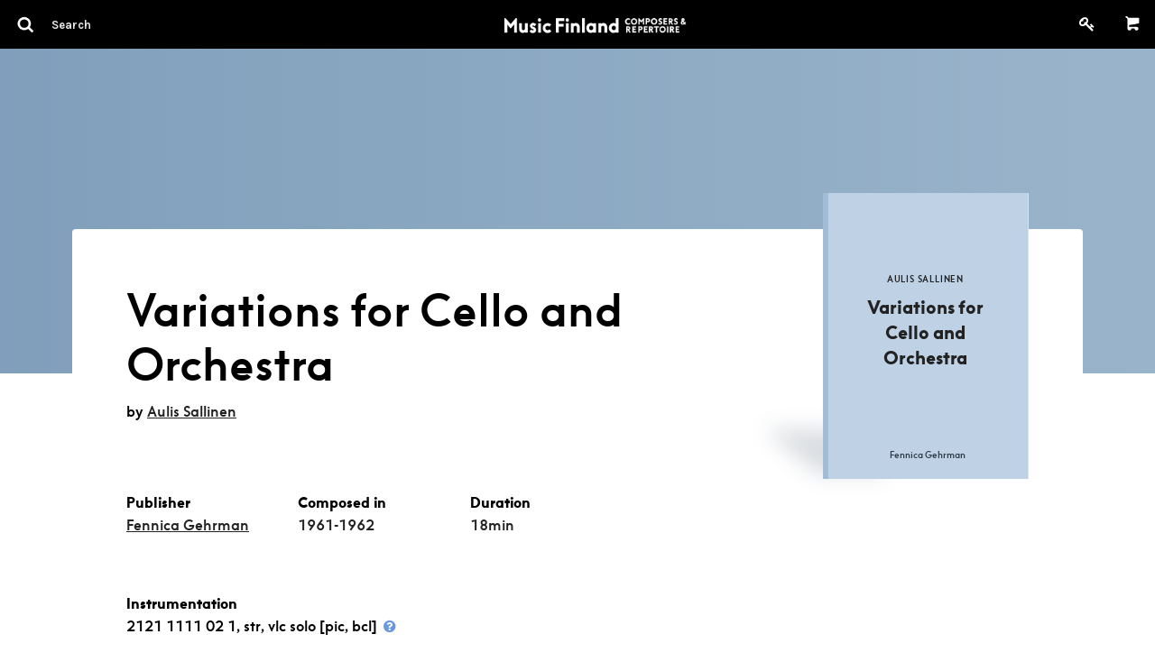

--- FILE ---
content_type: text/html; charset=utf-8
request_url: https://core.musicfinland.fi/works/variaatioita-sellolle-ja-orkesterille-65595e7d-5373-48b4-b4eb-490fa7d8611d
body_size: 8592
content:
<!DOCTYPE html> <html> <head> <link rel="dns-prefetch" href="//s3-eu-west-1.amazonaws.com/nuotisto"> <link rel="dns-prefetch" href="//fonts.googleapis.com"> <meta http-equiv="X-UA-Compatible" content="IE=edge,chrome=1"> <meta name="format-detection" content="telephone=no"> <meta name="viewport" content="width=device-width, initial-scale=1, maximum-scale=1, user-scalable=0"/> <title> Music Finland Core | Variations for Cello and Orchestra </title> <meta name="description" content="Your resource in Finnish music."> <link rel="stylesheet" media="all" href="/assets/application-efd7d716e72f3a4f76ccfcb9187cfbc1153b179c5b46d691e76bda271a89f680.css" data-turbolinks-track="true"/> <script src="/assets/vendor/modernizr-5a1cfa71016a019e8737896c1d175e712473a399c98a6ec2390efd3b2f498e6b.js"></script> <script src="/assets/application-a043f440618b22ea3d7540345daf539cbeac23b7d8a03c6565b4ca22ab8869f4.js" data-turbolinks-track="true"></script> <meta name="csrf-param" content="authenticity_token"/> <meta name="csrf-token" content="bJWc5wAp4Nkby9eG8ehGSXffHSe6voNaYab1/9ZHbX0XHgO9OPyMqLvv3w8aIlZw9VE4IOUs7GA/uIk+NwgmtQ=="/> <link rel="icon" href="/favicon.ico" type="image/x-icon"/> <meta property="og:title" content="Variations for Cello and Orchestra"> <meta property="og:type" content="music.album"> <meta property="og:url" content="https://core.musicfinland.fi/works/variaatioita-sellolle-ja-orkesterille-65595e7d-5373-48b4-b4eb-490fa7d8611d"> <meta name="author" content="Music Finland"> </head> <body class="sheet_musics-show"> <form data-turbolinks-permanent="true" class="composer_search" id="composer_search" action="/search" accept-charset="UTF-8" data-remote="true" method="post"><input name="utf8" type="hidden" value="&#x2713;"/> <header id="primary-header"> <nav class="top-bar show-for-medium-up" data-topbar> <div class="top-bar-section"> <ul> <li> <a title="Search" href="javascript: void(0);"> <div class="search-container"> <i class="advanced-search-inverted more_options"> <img alt="Q" width="24" src="/assets/search-icon-57b5d1610dd5c7882ea5ef333e381e260ac1b9bdeda50d6ac17ebdb5affbc71c.png"/> </i> <input type="search" name="search" id="search-field" class="ib border--none" placeholder="Search"/> </div> </a> </li> </ul> </div> <div class="top-bar-section center logo"> <a href="/"> <img src="/assets/music-finland-core-a196c1c713d201e69c2446e405f74703a634b9929d023cc236082651a6849578.png" alt="Music finland core"/> </a> </div> <div class="top-bar-section right"> <ul> <li> <a href="/users/sign_up"> <i class="fa fa-key fa-fw" style="font-size: 17.5px;top: 2px;position: relative;"></i> </a> </li> <li class="divider"></li> <li class="text-right minicart-container"> <a href="#" title="Shopping cart"><i class="mf-icon mf-icon-shopping-cart inverted"></i></a> <div data-react-class="Cart" data-react-props="{&quot;initialCartItems&quot;:[],&quot;cartPath&quot;:&quot;/api/cart&quot;}"></div> </li> </ul> </div> </nav> <div class="hide-for-medium-up padding--tiny fixed bg-black mobile-logo"> <div class="top-bar-section center logo"> <a href="/"> <img src="/assets/music-finland-core-a196c1c713d201e69c2446e405f74703a634b9929d023cc236082651a6849578.png" alt="Music finland core"/> </a> </div> </div> <nav class="top-bar hide-for-medium-up" data-topbar> <div class="top-bar-section"> <ul> <li> <a title="Search" javascript="void(0);" href=""> <i class="advanced-search-inverted more_options"> <img alt="Q" width="24" src="/assets/search-icon-57b5d1610dd5c7882ea5ef333e381e260ac1b9bdeda50d6ac17ebdb5affbc71c.png"/> </i> </a> </li> </ul> </div> <div class="top-bar-section right"> <ul> <li> <a href="/cart" title="Shopping cart" class="" style="position: relative;"> <i class="mf-icon mf-icon-shopping-cart inverted"> </i> </a> </li> <li> <a href="/users/sign_up"> <i class="fa fa-key fa-fw text-white" style="font-size: 17.5px;position: relative;"></i> </a> </li> </ul> </div> </nav> </header> <aside class="medium-3 columns" role="navigation" id="left-navigation"> <ul class="side-nav padding--vertical padding--horizontal"> <li class="heading"> <h4>Advanced search</h4> </li> <li> <div class="row collapse"> <div class="large-12 columns"> <label for="q_advanced_search_query_cont">Title</label> <input type="text" name="q[advanced_search_query_cont]" id="q_advanced_search_query_cont"/> <label for="q_composers_id_eq">Composer</label> <select name="q[composers_id_eq]" id="q_composers_id_eq" class="composers-input" data-allow-clear="true" data-placeholder="Select composer"><option value="">Select composer</option><option value=""></option><option value="28280">Heikki Aaltoila</option></select> <label for="q_year_composed_gteq">Composing year</label> <div class="row collapse" data-equalizer> <div class="medium-5 small-5 columns text-left" data-equalizer-watch> <input type="number" name="q[year_composed_gteq]" id="q_year_composed_gteq" class="ib inline-field" placeholder="From"/> </div> <div class="medium-2 small-2 columns text-center" data-equalizer-watch> <span class="separator text-grey" style="line-height: 42px;">-</span> </div> <div class="medium-5 small-5 columns" data-equalizer-watch> <input type="number" name="q[year_composed_lteq]" id="q_year_composed_lteq" class="ib inline-field" placeholder="To"/> </div> </div> <div class="relative"> <label for="q_search_assembly_code">Incl. instruments</label> <select name="q[search_assembly_code][]" id="q_search_assembly_code" class="select2-input" allow_blank="true" multiple="multiple" data-allow-clear="true" data-placeholder="Select instrument"><option value="">Select instrument</option><option value="acc">accordion</option> <option value="alto">alto</option> <option value="afl">alto flute</option> <option value="ahn">alto horn</option> <option value="arec">alto recorder</option> <option value="asax">alto saxophone</option> <option value="bandoneon">bandoneon</option> <option value="baryt">baritone</option> <option value="barsax">baritone saxophone</option> <option value="bass">bass</option> <option value="bcl">bass clarinet</option> <option value="bfl">bass flute</option> <option value="bob">bass oboe</option> <option value="brec">bass recorder</option> <option value="bsax">bass saxophone</option> <option value="btrb">bass trombone</option> <option value="bbaryt">bass-baritone</option> <option value="bhn">basset horn</option> <option value="bsn">bassoon</option> <option value="chb">boys choir</option> <option value="cel">celesta</option> <option value="vlc">cello</option> <option value="chc">children&#39;s choir</option> <option value="ch">choir</option> <option value="cl">clarinet</option> <option value="cbsn">contra bassoon</option> <option value="cornet">cornet</option> <option value="cten">countertenor</option> <option value="decacorde">decacorde</option> <option value="db">double bass</option> <option value="dr">drums</option> <option value="elbas">electric bass</option> <option value="elg">electric guitar</option> <option value="elorg">electric organ</option> <option value="elpno">electric piano</option> <option value="elect">electronics</option> <option value="ehn">english horn</option> <option value="euph">euphonium</option> <option value="chf">female choir</option> <option value="fhn">flugelhorn</option> <option value="fl">flute</option> <option value="hn">french horn</option> <option value="chg">girls choir</option> <option value="glock">glockenspiel</option> <option value="guit">guitar</option> <option value="hca">harmonica</option> <option value="hp">harp</option> <option value="cemb">harpsichord</option> <option value="heckelfoni">heckelphone</option> <option value="instr">instrument</option> <option value="kantele">kantele</option> <option value="keyb">keyboard</option> <option value="chm">male choir</option> <option value="mand">mandolin</option> <option value="mar">marimba</option> <option value="mel">melody</option> <option value="mezzo">mezzo-soprano</option> <option value="chx">mixed choir</option> <option value="narrator">narrator</option> <option value="ob">oboe</option> <option value="org">organ</option> <option value="perc">percussion</option> <option value="pno">piano</option> <option value="pic">piccolo</option> <option value="harm">pump organ</option> <option value="rec">recorder</option> <option value="sax">saxophone</option> <option value="sopr">soprano</option> <option value="srec">soprano recorder</option> <option value="ssax">soprano saxophone</option> <option value="speaker">speaker</option> <option value="str">strings</option> <option value="synth">synthesizer</option> <option value="tape">tape</option> <option value="ten">tenor</option> <option value="thn">tenor horn</option> <option value="trec">tenor recorder</option> <option value="tsax">tenor saxophone</option> <option value="timp">timpani</option> <option value="trb">trombone</option> <option value="trp">trumpet</option> <option value="tba">tuba</option> <option value="vibr">vibraphone</option> <option value="vla">viola</option> <option value="gamba">viola da gamba</option> <option value="vln">violin </option> <option value="voc">vocal</option> <option value="xyl">xylophone</option> <option value="chy">youth choir</option></select> </div> <label for="q_performers_count_eq">Number of performers</label> <div class="row collapse" data-equalizer> <div class="medium-5 small-5 columns text-left" data-equalizer-watch> <input type="number" name="q[performers_count_gteq]" id="q_performers_count_gteq" class="ib inline-field" placeholder="Min"/> </div> <div class="medium-2 small-2 columns text-center" data-equalizer-watch> <span class="separator text-grey" style="line-height: 42px;">-</span> </div> <div class="medium-5 small-5 columns" data-equalizer-watch> <input type="number" name="q[performers_count_lteq]" id="q_performers_count_lteq" class="ib inline-field" placeholder="Max"/> </div> </div> <label for="q_duration_gteq">Duration (in minutes)</label> <div class="row collapse" data-equalizer> <div class="medium-5 small-5 columns" data-equalizer-watch> <input type="number" name="q[duration_minutes_gteq]" id="q_duration_minutes_gteq" placeholder="Min"/> </div> <div class="medium-2 small-2 columns text-center" data-equalizer-watch> <span class="separator text-grey" style="line-height: 42px;">-</span> </div> <div class="medium-5 small-5 columns" data-equalizer-watch> <input type="number" name="q[duration_minutes_lteq]" id="q_duration_minutes_lteq" placeholder="Max"/> </div> </div> <label for="q_classification_eq">Category</label> <select name="q[search_classifications]" id="q_search_classifications" class="select2-input" allow_blank="true" data-allow-clear="true" data-placeholder="Select category"><option value="">Select caregory</option><option value="Chamber Works">Chamber Works</option> <option value="Electro-acoustic Works">Electro-acoustic Works</option> <option value="Multimedia Works">Multimedia Works</option> <option value="Orchestrations and Arrangements">Orchestrations and Arrangements</option> <option value="Other">Other</option> <option value="Pedagogical Works">Pedagogical Works</option> <option value="Vocal and Choral Works">Vocal and Choral Works</option> <option value="Works for Big Band">Works for Big Band</option> <option value="Works for Jazz Ensembles">Works for Jazz Ensembles</option> <option value="Works for Orchestra or Large Ensemble">Works for Orchestra or Large Ensemble</option> <option value="Works for Solo Instrument">Works for Solo Instrument</option> <option value="Works for Soloist(s) and Orchestra">Works for Soloist(s) and Orchestra</option> <option value="Works for the Screen, TV and Radio">Works for the Screen, TV and Radio</option> <option value="Works for the Stage">Works for the Stage</option> <option value="Works for Wind Orchestra">Works for Wind Orchestra</option></select> <input type="submit" name="commit" value="Search" data-disable-with="Searching.." class="button button--flat no-margin"/> <br> <a class="button button--flat no-margin clear" style="display: none;" href="#">Clear</a> </div> </div> </li> </ul> </aside> </form> <main role="main" id="main" data-appearing-on=""> <div id="body"> <div id="sheet_music" class="sheet_music"> <div class="row--full-width"> <div class="sheet_music__hero padding--horizontal--large"> <div class="row"> <div class="medium-8 columns padding--top--large"> </div> <div class="medium-3 end columns text-right small-only-text-center"> </div> </div> </div> </div> <section class="wrapper row information text-grey-medium" style="z-index: 1;"> <div class="padding--horizontal--large"> <header class="row padding--top--large" style="padding-top: 60px"> <div class="medium-7 columns sheet_music__body small-only-text-center text-left"> <h1 class="heading-1">Variations for Cello and Orchestra</h1> <p class="padding--bottom--small">by <a class="underline" href="/composers/aulis-sallinen">Aulis Sallinen</a> </p> <footer class="sheet_music__hero__footer row collapse"> <div class="medium-4 columns end"> <div class="tag-list"> <p class="no-margin"> Publisher </p> <ul class="nostyle inline"> <li> <a target="_blank" class="underline" href="http://www.fennicagehrman.fi/">Fennica Gehrman</a> </li> </ul> </div> </div> <div class="medium-4 columns end"> <div class="tag-list"> <p class="no-margin"> Composed in </p> <ul class="nostyle inline"> <li> <a href="/search?q%5Byear_composed_gteq%5D=1961&amp;q%5Byear_composed_lteq%5D=1961"> 1961-1962 </a> </li> </ul> </div> </div> <div class="medium-4 columns end"> <div class="tag-list"> <p class="no-margin"> Duration </p> <ul class="nostyle inline"> <li> <a href="/search?q%5Bduration_minutes_gteq%5D=18"> 18min </a> </li> </ul> </div> </div> </footer> <strong>Instrumentation</strong> <p> 2121 1111 02 1, str, vlc solo [pic, bcl] <a href="#" class="instrumentation-info-button" data-reveal-id="instrumentation-info-modal"> <i class="fa fa-fw fa-question-circle"></i> </a> </p> <div id="instrumentation-info-modal" class="reveal-modal small" data-reveal aria-hidden="true" role="dialog" aria-labelledby="modalTitle"> <h2 id="modalTitle" class="heading-1">Instrument codes</h2> <table style="width: 100%;"> <thead> <th>Abbreviation</th> <th>Instrument</th> </thead> <thead> <th>Woodwind</th> <th></th> </thead> <tbody> <tr> <td>acl</td> <td>alto clarinet</td> </tr> <tr> <td>afl</td> <td>alto flute</td> </tr> <tr> <td>arec</td> <td>alto recorder</td> </tr> <tr> <td>asax</td> <td>alto saxophone</td> </tr> <tr> <td>barsax</td> <td>baritone saxophone</td> </tr> <tr> <td>barhn</td> <td>baritone horn</td> </tr> <tr> <td>bcl</td> <td>bass clarinet</td> </tr> <tr> <td>bfl</td> <td>bass flute</td> </tr> <tr> <td>bob</td> <td>bass oboe</td> </tr> <tr> <td>bsax</td> <td>bass saxophone</td> </tr> <tr> <td>bsn</td> <td>bassoon</td> </tr> <tr> <td>cbsn</td> <td>contrabassoon</td> </tr> <tr> <td>cl</td> <td>clarinet</td> </tr> <tr> <td>ehn</td> <td>English horn</td> </tr> <tr> <td>fl</td> <td>flute</td> </tr> <tr> <td>hn</td> <td>French horn</td> </tr> <tr> <td>ob</td> <td>oboe</td> </tr> <tr> <td>pic</td> <td>piccolo</td> </tr> <tr> <td>rec</td> <td>recorder</td> </tr> <tr> <td>sax</td> <td>saxophone</td> </tr> <tr> <td>srec</td> <td>soprano recorder</td> </tr> <tr> <td>ssax</td> <td>soprano saxophone</td> </tr> <tr> <td>trec</td> <td>tenor recorder</td> </tr> <tr> <td>tsax</td> <td>tenor saxophone</td> </tr> </tbody> <tbody> <thead> <th>Brass</th> <th></th> </thead> <tr> <td>ahn</td> <td>alto horn</td> </tr> <tr> <td>atrb</td> <td>altotrombone</td> </tr> <tr> <td>barhn</td> <td>baritone horn</td> </tr> <tr> <td>btrb</td> <td>bass trombone</td> </tr> <tr> <td>cornet</td> <td>cornet</td> </tr> <tr> <td>euph</td> <td>euphonium</td> </tr> <tr> <td>fhn</td> <td>flugelhorn</td> </tr> <tr> <td>hn</td> <td>French horn</td> </tr> <tr> <td>tba</td> <td>tuuba</td> </tr> <tr> <td>thn</td> <td>tenor horn</td> </tr> <tr> <td>trb</td> <td>trombone</td> </tr> <tr> <td>trp</td> <td>trumpet</td> </tr> </tr> </tbody> <thead> <th>Percussion</th> <th></th> </thead> <tbody> <tr> <td>dr</td> <td>drums</td> </tr> <tr> <td>glock</td> <td>glockenspiel</td> </tr> <tr> <td>mar</td> <td>marimba</td> </tr> <tr> <td>perc</td> <td>percussion</td> </tr> <tr> <td>timp</td> <td>timpani</td> </tr> <tr> <td>vibr</td> <td>vibraphone</td> </tr> <tr> <td>xyl</td> <td>xylophone</td> </tr> </tbody> <thead> <th>Strings</th> <th></th> </thead> <tbody> <tr> <td>db</td> <td>double bass</td> </tr> <tr> <td>gamba</td> <td>viola da gamba</td> </tr> <tr> <td>str</td> <td>strings</td> </tr> <tr> <td>vla</td> <td>viola</td> </tr> <tr> <td>vlc</td> <td>cello</td> </tr> <tr> <td>vln</td> <td>violin</td> </tr> </tbody> <thead> <th>Other</th> <th></th> </thead> <tbody> <tr> <td>acc</td> <td>accordion</td> </tr> <tr> <td>cel</td> <td>celesta</td> </tr> <tr> <td>cemb</td> <td>harpsichord</td> </tr> <tr> <td>chords</td> <td>chords</td> </tr> <tr> <td>elbas</td> <td>electric bass</td> </tr> <tr> <td>elg</td> <td>electric guitar</td> </tr> <tr> <td>elorg</td> <td>electric organ</td> </tr> <tr> <td>elpno</td> <td>electric piano</td> </tr> <tr> <td>guit</td> <td>guitar</td> </tr> <tr> <td>harm</td> <td>harmonium</td> </tr> <tr> <td>hca</td> <td>harmonica</td> </tr> <tr> <td>hp</td> <td>harp</td> </tr> <tr> <td>instr</td> <td>instrument</td> </tr> <tr> <td>kantele</td> <td>kantele</td> </tr> <tr> <td>keyb</td> <td>keyboard</td> </tr> <tr> <td>live electr</td> <td>live electronics</td> </tr> <tr> <td>mand</td> <td>mandolin</td> </tr> <tr> <td>mel</td> <td>melody</td> </tr> <tr> <td>org</td> <td>organ</td> </tr> <tr> <td>pno</td> <td>piano</td> </tr> <tr> <td>synth</td> <td>synthesizer</td> </tr> <tr> <td>tape</td> <td>tape</td> </tr> </tbody> <tbody> <thead> <th>Vocal</th> <th></th> </thead> <tr> <td>alto</td> <td>alto</td> </tr> <tr> <td>baryt</td> <td>baritone</td> </tr> <tr> <td>basso</td> <td>bass voice</td> </tr> <tr> <td>ch</td> <td>choir</td> </tr> <tr> <td>chc</td> <td>childrens choir</td> </tr> <tr> <td>chf</td> <td>female choir</td> </tr> <tr> <td>chm</td> <td>male choir</td> </tr> <tr> <td>chx</td> <td>mixed choir</td> </tr> <tr> <td>cten</td> <td>countertenor</td> </tr> <tr> <td>mezzo</td> <td>mezzo-soprano</td> </tr> <tr> <td>sopr</td> <td>soprano</td> </tr> <tr> <td>speaker</td> <td>speaker</td> </tr> <tr> <td>ten</td> <td>tenor</td> </tr> <tr> <td>voc</td> <td>vocal</td> </tr> </tbody> </table> <h2 class="heading-1"> Coding for instrument ensembles and orchestras </h2> <table style"width: 100%"> <thead> <th>Symphony orchestra</th> <th></th> </thead> <tbody> <tr> <td colspan="2"> 2222 4331 11 1, str = 2 flutes, 2 oboes, 2 clarinets, 2 bassoons, 4 French horns, 3 trumpets, 3 trombones, tuba, timpani, one other percussionist, harp and strings </td> </tr> </tbody> <thead> <th>Wind band</th> <th></th> </thead> <tbody> <tr> <td colspan="2"> 2252 3 423 21212 3 = 2 flutes, 2 oboes, 5 clarinets, 2 bassoons - 3 saxophones - 4 French horns, 2 trumpets, 3 trombones - 2 cornets, alto horn, 2 tenor horns, baritone horn, 2 tubas - 3 percussionists </td> </tr> </tbody> <thead> <th>Big band</th> <th></th> </thead> <tbody> <tr> <td colspan="2"> 221 4 4, pno, guit, db, dr = 2 alto saxophones, 2 tenor saxophones, baritone saxophone, 4 trumpets, 4 trombones, piano, guitar, double bass, drums </td> </tr> </tbody> <thead> <th>Additional codes</th> <th></th> </thead> <tbody> <tr> <td>+</td> <td>fl+pic = flutist doubles on piccolo</td> </tr> <tr> <td>/</td> <td>pno/org = can be played on either piano or organ</td> </tr> <tr> <td>lib</td> <td>ad libitum</td> </tr> <tr> <td>obl</td> <td>obligato</td> </tr> <tr> <td>str</td> <td>str: 65432 = specified number of string players</td> </tr> <tr> <td>str min</td> <td>str min: 65432 = at least 65432</td> </tr> <tr> <td>str max</td> <td>str max: 65432 = not more than 65432</td> </tr> <tr> <td>solo</td> <td>vln solo = violin is the solo instrument in a work not obviously for solo violin</td> </tr> </tbody> </table> </div> <strong>Category</strong> <p> Works for Soloist(s) and Orchestra </p> <strong>Opus no.</strong> <p> op.5 </p> <br> <strong>Premiere</strong> <p> <p>Seppo Laamanen, cello, Finnish Radio Symphony Orchestra, cond. Sixten Ehrling, Helsinki 1962.</p> </p> <script async src="//cdn.embedly.com/widgets/platform.js" charset="UTF-8"></script> <p> <a class="button button--flat button--tiny" href="/suggestions/new/sheet_musics/38094">+ Add information</a> </p> </div> <div class="medium-3 medium-offset-2 columns end text-right"> <div class="image__wrapper"> <div class="sheet-card" role="sheet_music"> <img style="border: 2px solid #eee;" class="sheet-card__image" src="/assets/empty-sheet-7e396cf059af8b92ca990bf5440ce8fee95c04e5aae20ba63f3a3426dcf87670.jpg" alt="Empty sheet"/> <div class="sheet-card__cover"> <div class="table"> <div class="table__cell"> <h3>Aulis Sallinen</h3> <h2>Variations for Cello and Orchestra</h2> </div> </div> <strong class="mf text-black" style="text-align: center;display: inline-block;width: 100%;padding-left: 5px;bottom: 19px;position: absolute;left: 0;font-size: 10px;-webkit-font-smoothing: antialiased;color: rgb(44, 59, 74);"> Fennica Gehrman </strong> </div> </div> </div> </div> </header> </div> </section> <div class="row--full-width products text-grey-medium"> <div class="padding--horizontal--large"> <div class="row padding--top--large"> <article class="medium-12 columns"> <div class="product bg-grey-lightest"> <div class="row"> <div class="left-box text-left medium-12 columns"> <h2 class="ib">No sheet music available from Music Finland.</h2> </div> </div> </div> </article> </div> </div> </div> <div class="row padding--top"> <div class="columns"> <hr> </div> </div> <section class="section-listing composers padding--top row--full-width section-listing--grid" id="composers"> <div class="padding--horizontal--large"> <header class="row section-listing__header show-for-medium-up"> <div class="medium-12 columns text-grey-medium"> <h1 class="heading-1"> Composers </h1> </div> </header> <div class="row composers__listing" id="composers__listing"> <div class="list-header"> <div><label for="">Title</label></div> <div><label for="">Works</label></div> </div> <article id="composers:514272" class="medium-4 large-3 columns end"> <div class="composer-card composer-card--animate" data-equalizer-watch role="composer"> <a href="/composers/aulis-sallinen"> <div class="composer-card__image-container"> <div class="composer-card__bg-image"> <img alt="Aulis Sallinen" class="composer-card__image" src="https://nuotisto.s3-eu-west-1.amazonaws.com/store/376233a9821b0804cf92afedcbaa6db7b81558e8741b9f5804a7219399f6?c3522b1c7222e9af2770"/> </div> <div class="composer-card__overlay composer-card__overlay--hidden"> <div class="table text-center"> <div class="table__cell"> Aulis Sallinen </div> </div> </div> </div> </a> <div class="composer-card__list-details"> <a href="/composers/aulis-sallinen"> <small class="composer-card__subline composer-card__title"> Aulis Sallinen </small> </a> <a class="composer-card__subline" href="/composers/aulis-sallinen#sheets"> <span class="underline"> 141 works </span> </a> </div> </div> </article> </div> </div> </section> </div> </div> <footer id="footer" class="row--full-width"> <div class="row collapse padding--bottom padding--horizontal--large"> <div class="medium-3 collapse columns small-only-text-center text-left"> <a target="_blank" href="https://musicfinland.com"> <img style="filter: invert(1);" src="/assets/music-finland-logo-cfbe1d4b231f75d033d594c377a9688a8f43ca37bad68e3e7b6c04930772a3ea.png" alt="Music finland logo"/> </a> <div class="show-for-small-only"> <br/> </div> </div> </div> <div class="row collapse padding--bottom padding--bottom--large padding--horizontal--large"> <div class="medium-3 columns small-only-text-center text-left"> <p> <a target="_blank" href="https://goo.gl/maps/ZswJwis14cs"> Keilasatama 2 A<br> 02150 Espoo, Finland </a> <br> Tel: <a href="tel:+358207302232">+358 (0)20 730 2232</a><br> (Sheet Music Library)<br> <script id="mail_to-e0wxdadh">eval(decodeURIComponent('%76%61%72%20%73%63%72%69%70%74%20%3d%20%64%6f%63%75%6d%65%6e%74%2e%67%65%74%45%6c%65%6d%65%6e%74%42%79%49%64%28%27%6d%61%69%6c%5f%74%6f%2d%65%30%77%78%64%61%64%68%27%29%3b%76%61%72%20%61%20%3d%20%64%6f%63%75%6d%65%6e%74%2e%63%72%65%61%74%65%45%6c%65%6d%65%6e%74%28%27%61%27%29%3b%61%2e%73%65%74%41%74%74%72%69%62%75%74%65%28%27%68%72%65%66%27%2c%20%27%6d%61%69%6c%74%6f%3a%6d%75%73%69%63%6c%69%62%72%61%72%79%40%6d%75%73%69%63%66%69%6e%6c%61%6e%64%2e%66%69%27%29%3b%61%2e%61%70%70%65%6e%64%43%68%69%6c%64%28%64%6f%63%75%6d%65%6e%74%2e%63%72%65%61%74%65%54%65%78%74%4e%6f%64%65%28%27%6d%75%73%69%63%6c%69%62%72%61%72%79%40%6d%75%73%69%63%66%69%6e%6c%61%6e%64%2e%66%69%27%29%29%3b%73%63%72%69%70%74%2e%70%61%72%65%6e%74%4e%6f%64%65%2e%69%6e%73%65%72%74%42%65%66%6f%72%65%28%61%2c%73%63%72%69%70%74%29%3b'))</script> </p> </div> <div class="medium-3 medium-offset-3 columns end small-only-text-center text-left"> <ul class="nostyle"> <li> <a href="https://musicfinland.com" target="_blank">Music Finland</a> </li> <li> <a href="/about">About us</a> </li> <li> <a href="/contact">Contact info</a> </li> <li> <div> <a target="_blank" href="https://musicfinland.com/en/subscribe-to-our-newsletter"> Subscribe to our newsletter </a> </div> </li> </ul> <div class="show-for-small-only"> <br/> </div> </div> <div class="medium-3 columns small-only-text-center"> <ul class="nostyle"> <li> <a href="https://musicfinland.com/en/description-of-the-data-file-and-data-protection"> Data Protection File </a> </li> <li> <a href="/terms"> Terms of Delivery and Use </a> </li> </ul> </div> </div> <div class="row collapse padding--horizontal--large"> <div class="medium-3 columns small-only-text-center padding--horizontal--large"> <p>Copyright &copy; Music Finland 2026</p> </div> <div class="medium-3 columns text-right padding--horizontal--large"> <div class="social-wrapper"> <div class="social-icons"> <a target="_blank" href="https://www.facebook.com/musicfinland/?hc_ref=ARS5zuP8rwHLdJPHRGoZzFBXree49l9-zc0J1oJdHr2Q-feyLRvh9kesMmrI9uVurmc&amp;fref=nf"> <?xml version="1.0" encoding="utf-8"?> <!DOCTYPE svg PUBLIC "-//W3C//DTD SVG 1.1//EN" "http://www.w3.org/Graphics/SVG/1.1/DTD/svg11.dtd"> <svg version="1.1" id="Facebook" xmlns="http://www.w3.org/2000/svg" xmlns:xlink="http://www.w3.org/1999/xlink" x="0px" y="0px" viewBox="0 0 20 20" enable-background="new 0 0 20 20" xml:space="preserve"> <path d="M17,1H3C1.9,1,1,1.9,1,3v14c0,1.101,0.9,2,2,2h7v-7H8V9.525h2V7.475c0-2.164,1.212-3.684,3.766-3.684l1.803,0.002v2.605 h-1.197C13.378,6.398,13,7.144,13,7.836v1.69h2.568L15,12h-2v7h4c1.1,0,2-0.899,2-2V3C19,1.9,18.1,1,17,1z"/> </svg> </a> <a target="_blank" href="https://www.instagram.com/musicfinland/"> <svg id="Instagram" xmlns="http://www.w3.org/2000/svg" viewBox="0 0 18 18"><title>instagram</title><path d="M18.94586,6.28931a6.60561,6.60561,0,0,0-.41833-2.18463,4.41189,4.41189,0,0,0-1.03809-1.59412,4.41189,4.41189,0,0,0-1.59412-1.03809,6.60561,6.60561,0,0,0-2.18463-.41833C12.75073,1.01038,12.44427,1,10,1s-2.75073.01038-3.71069,0.05414a6.60561,6.60561,0,0,0-2.18463.41833A4.41189,4.41189,0,0,0,2.51056,2.51056,4.41189,4.41189,0,0,0,1.47247,4.10468a6.60561,6.60561,0,0,0-.41833,2.18463C1.01038,7.24927,1,7.55573,1,10s0.01038,2.75073.05414,3.71069a6.60561,6.60561,0,0,0,.41833,2.18463,4.41189,4.41189,0,0,0,1.03809,1.59412,4.41109,4.41109,0,0,0,1.59412,1.03809,6.60561,6.60561,0,0,0,2.18463.41833C7.24927,18.98969,7.55573,19,10,19s2.75073-.01031,3.71069-0.05414a6.60561,6.60561,0,0,0,2.18463-.41833,4.60208,4.60208,0,0,0,2.6322-2.6322,6.60561,6.60561,0,0,0,.41833-2.18463C18.98962,12.75073,19,12.44427,19,10S18.98962,7.24927,18.94586,6.28931Zm-1.61993,7.34747a4.97824,4.97824,0,0,1-.30994,1.67114A2.98017,2.98017,0,0,1,15.30792,17.016a4.9786,4.9786,0,0,1-1.67114.30994C12.68787,17.3692,12.40326,17.37836,10,17.37836s-2.68787-.00916-3.63678-0.05243A4.9786,4.9786,0,0,1,4.69208,17.016a2.78769,2.78769,0,0,1-1.03485-.67322A2.78769,2.78769,0,0,1,2.984,15.30792a4.97824,4.97824,0,0,1-.30994-1.67114C2.6308,12.68774,2.62164,12.40314,2.62164,10s0.00916-2.68774.05243-3.63678A4.9786,4.9786,0,0,1,2.984,4.69208a2.78769,2.78769,0,0,1,.67322-1.03485A2.78769,2.78769,0,0,1,4.69208,2.984a4.9786,4.9786,0,0,1,1.67114-.30994C7.31226,2.6308,7.59686,2.62164,10,2.62164s2.68774,0.00916,3.63678.05243a4.9786,4.9786,0,0,1,1.67114.30994,2.78769,2.78769,0,0,1,1.03485.67322A2.78769,2.78769,0,0,1,17.016,4.69208a4.9786,4.9786,0,0,1,.30994,1.67114c0.04327,0.949.05243,1.2337,0.05243,3.63678S17.3692,12.68774,17.32593,13.63678ZM10,5.37836A4.62164,4.62164,0,1,0,14.62164,10,4.62169,4.62169,0,0,0,10,5.37836ZM10,13a3,3,0,1,1,3-3A3,3,0,0,1,10,13Zm5.88422-7.8042a1.08,1.08,0,1,1-1.08-1.08A1.08,1.08,0,0,1,15.88422,5.1958Z" transform="translate(-1 -1)"/></svg> </a> </div> </div> </div> </div> </footer> </main> <script src="https://cdn.jsdelivr.net/npm/algoliasearch@4.24.0/dist/algoliasearch-lite.umd.js" integrity="sha256-b2n6oSgG4C1stMT/yc/ChGszs9EY/Mhs6oltEjQbFCQ=" crossorigin="anonymous"></script> <script src="https://cdn.jsdelivr.net/npm/@algolia/autocomplete-js@1.17.9/dist/umd/index.production.js" integrity="sha256-myaIowXOJ7KEMweo5vI/AOpa2q+3NsxGlmq29+v0O8g=" crossorigin="anonymous"></script> <script>
      const { autocomplete, getAlgoliaResults } = window['@algolia/autocomplete-js'];
    </script> <link rel="stylesheet" href="https://cdn.jsdelivr.net/npm/@algolia/autocomplete-theme-classic@1.17.9/dist/theme.min.css" integrity="sha256-7xmjOBJDAoCNWP1SMykTUwfikKl5pHkl2apKOyXLqYM=" crossorigin="anonymous"/> <script src="https://cdn.jsdelivr.net/npm/@algolia/autocomplete-plugin-query-suggestions@1.18.0/dist/umd/index.production.min.js"></script> <script>
      const { createQuerySuggestionsPlugin } = window['@algolia/autocomplete-plugin-query-suggestions'];
    </script> <script src="https://ajax.googleapis.com/ajax/libs/webfont/1.6.16/webfont.js"></script> <script>
      WebFont.load({
        google: {
          families: ['Karla:400,700:latin']
        }
      });
    </script> <script>
        (function(h,o,t,j,a,r){
            h.hj=h.hj||function(){(h.hj.q=h.hj.q||[]).push(arguments)};
            h._hjSettings={hjid:468831,hjsv:5};
            a=o.getElementsByTagName('head')[0];
            r=o.createElement('script');r.async=1;
            r.src=t+h._hjSettings.hjid+j+h._hjSettings.hjsv;
            a.appendChild(r);
        })(window,document,'//static.hotjar.com/c/hotjar-','.js?sv=');
    </script> </body> </html>

--- FILE ---
content_type: application/javascript
request_url: https://core.musicfinland.fi/assets/application-a043f440618b22ea3d7540345daf539cbeac23b7d8a03c6565b4ca22ab8869f4.js
body_size: 280633
content:
/*!
 * jQuery JavaScript Library v1.12.4
 * http://jquery.com/
 *
 * Includes Sizzle.js
 * http://sizzlejs.com/
 *
 * Copyright jQuery Foundation and other contributors
 * Released under the MIT license
 * http://jquery.org/license
 *
 * Date: 2016-05-20T17:17Z
 */
function rgb2hsl(t){var e=t[0]/255,n=t[1]/255,i=t[2]/255,r=Math.max(e,n,i),o=Math.min(e,n,i),a=(r+o)/2,s=0,l=0;return r!=o&&(s=a<.5?(r-o)/(r+o):(r-o)/(2-r-o),l=e==r?(n-i)/(r-o):n==r?2+(i-e)/(r-o):4+(e-n)/(r-o)),(l*=60)<0&&(l+=360),[l,s*=100,a*=100]}function _classCallCheck(t,e){if(!(t instanceof e))throw new TypeError("Cannot call a class as a function")}function _inherits(t,e){if("function"!=typeof e&&null!==e)throw new TypeError("Super expression must either be null or a function, not "+typeof e);t.prototype=Object.create(e&&e.prototype,{constructor:{value:t,enumerable:!1,writable:!0,configurable:!0}}),e&&(Object.setPrototypeOf?Object.setPrototypeOf(t,e):t.__proto__=e)}function _classCallCheck(t,e){if(!(t instanceof e))throw new TypeError("Cannot call a class as a function")}function _inherits(t,e){if("function"!=typeof e&&null!==e)throw new TypeError("Super expression must either be null or a function, not "+typeof e);t.prototype=Object.create(e&&e.prototype,{constructor:{value:t,enumerable:!1,writable:!0,configurable:!0}}),e&&(Object.setPrototypeOf?Object.setPrototypeOf(t,e):t.__proto__=e)}function _classCallCheck(t,e){if(!(t instanceof e))throw new TypeError("Cannot call a class as a function")}function _inherits(t,e){if("function"!=typeof e&&null!==e)throw new TypeError("Super expression must either be null or a function, not "+typeof e);t.prototype=Object.create(e&&e.prototype,{constructor:{value:t,enumerable:!1,writable:!0,configurable:!0}}),e&&(Object.setPrototypeOf?Object.setPrototypeOf(t,e):t.__proto__=e)}function _classCallCheck(t,e){if(!(t instanceof e))throw new TypeError("Cannot call a class as a function")}function _inherits(t,e){if("function"!=typeof e&&null!==e)throw new TypeError("Super expression must either be null or a function, not "+typeof e);t.prototype=Object.create(e&&e.prototype,{constructor:{value:t,enumerable:!1,writable:!0,configurable:!0}}),e&&(Object.setPrototypeOf?Object.setPrototypeOf(t,e):t.__proto__=e)}!function(t,e){"object"==typeof module&&"object"==typeof module.exports?module.exports=t.document?e(t,!0):function(t){if(!t.document)throw new Error("jQuery requires a window with a document");return e(t)}:e(t)}("undefined"!=typeof window?window:this,function(t,e){function n(t){var e=!!t&&"length"in t&&t.length,n=ht.type(t);return"function"!==n&&!ht.isWindow(t)&&("array"===n||0===e||"number"==typeof e&&e>0&&e-1 in t)}function i(t,e,n){if(ht.isFunction(e))return ht.grep(t,function(t,i){return!!e.call(t,i,t)!==n});if(e.nodeType)return ht.grep(t,function(t){return t===e!==n});if("string"==typeof e){if(Gt.test(e))return ht.filter(e,t,n);e=ht.filter(e,t)}return ht.grep(t,function(t){return ht.inArray(t,e)>-1!==n})}function r(t,e){do{t=t[e]}while(t&&1!==t.nodeType);return t}function o(t){var e={};return ht.each(t.match(kt)||[],function(t,n){e[n]=!0}),e}function a(){rt.addEventListener?(rt.removeEventListener("DOMContentLoaded",s),t.removeEventListener("load",s)):(rt.detachEvent("onreadystatechange",s),t.detachEvent("onload",s))}function s(){(rt.addEventListener||"load"===t.event.type||"complete"===rt.readyState)&&(a(),ht.ready())}function l(t,e,n){if(n===undefined&&1===t.nodeType){var i="data-"+e.replace(Qt,"-$1").toLowerCase();if("string"==typeof(n=t.getAttribute(i))){try{n="true"===n||"false"!==n&&("null"===n?null:+n+""===n?+n:Xt.test(n)?ht.parseJSON(n):n)}catch(r){}ht.data(t,e,n)}else n=undefined}return n}function c(t){var e;for(e in t)if(("data"!==e||!ht.isEmptyObject(t[e]))&&"toJSON"!==e)return!1;return!0}function u(t,e,n,i){if(St(t)){var r,o,a=ht.expando,s=t.nodeType,l=s?ht.cache:t,c=s?t[a]:t[a]&&a;if(c&&l[c]&&(i||l[c].data)||n!==undefined||"string"!=typeof e)return c||(c=s?t[a]=it.pop()||ht.guid++:a),l[c]||(l[c]=s?{}:{toJSON:ht.noop}),"object"!=typeof e&&"function"!=typeof e||(i?l[c]=ht.extend(l[c],e):l[c].data=ht.extend(l[c].data,e)),o=l[c],i||(o.data||(o.data={}),o=o.data),n!==undefined&&(o[ht.camelCase(e)]=n),"string"==typeof e?null==(r=o[e])&&(r=o[ht.camelCase(e)]):r=o,r}}function d(t,e,n){if(St(t)){var i,r,o=t.nodeType,a=o?ht.cache:t,s=o?t[ht.expando]:ht.expando;if(a[s]){if(e&&(i=n?a[s]:a[s].data)){r=(e=ht.isArray(e)?e.concat(ht.map(e,ht.camelCase)):e in i?[e]:(e=ht.camelCase(e))in i?[e]:e.split(" ")).length;for(;r--;)delete i[e[r]];if(n?!c(i):!ht.isEmptyObject(i))return}(n||(delete a[s].data,c(a[s])))&&(o?ht.cleanData([t],!0):pt.deleteExpando||a!=a.window?delete a[s]:a[s]=undefined)}}}function p(t,e,n,i){var r,o=1,a=20,s=i?function(){return i.cur()}:function(){return ht.css(t,e,"")},l=s(),c=n&&n[3]||(ht.cssNumber[e]?"":"px"),u=(ht.cssNumber[e]||"px"!==c&&+l)&&Vt.exec(ht.css(t,e));if(u&&u[3]!==c){c=c||u[3],n=n||[],u=+l||1;do{u/=o=o||".5",ht.style(t,e,u+c)}while(o!==(o=s()/l)&&1!==o&&--a)}return n&&(u=+u||+l||0,r=n[1]?u+(n[1]+1)*n[2]:+n[2],i&&(i.unit=c,i.start=u,i.end=r)),r}function g(t){var e=Mt.split("|"),n=t.createDocumentFragment();if(n.createElement)for(;e.length;)n.createElement(e.pop());return n}function h(t,e){var n,i,r=0,o="undefined"!=typeof t.getElementsByTagName?t.getElementsByTagName(e||"*"):"undefined"!=typeof t.querySelectorAll?t.querySelectorAll(e||"*"):undefined;if(!o)for(o=[],n=t.childNodes||t;null!=(i=n[r]);r++)!e||ht.nodeName(i,e)?o.push(i):ht.merge(o,h(i,e));return e===undefined||e&&ht.nodeName(t,e)?ht.merge([t],o):o}function f(t,e){for(var n,i=0;null!=(n=t[i]);i++)ht._data(n,"globalEval",!e||ht._data(e[i],"globalEval"))}function m(t){Yt.test(t.type)&&(t.defaultChecked=t.checked)}function C(t,e,n,i,r){for(var o,a,s,l,c,u,d,p=t.length,C=g(e),b=[],I=0;I<p;I++)if((a=t[I])||0===a)if("object"===ht.type(a))ht.merge(b,a.nodeType?[a]:a);else if(Pt.test(a)){for(l=l||C.appendChild(e.createElement("div")),c=(Dt.exec(a)||["",""])[1].toLowerCase(),d=zt[c]||zt._default,l.innerHTML=d[1]+ht.htmlPrefilter(a)+d[2],o=d[0];o--;)l=l.lastChild;if(!pt.leadingWhitespace&&Ot.test(a)&&b.push(e.createTextNode(Ot.exec(a)[0])),!pt.tbody)for(o=(a="table"!==c||Kt.test(a)?"<table>"!==d[1]||Kt.test(a)?0:l:l.firstChild)&&a.childNodes.length;o--;)ht.nodeName(u=a.childNodes[o],"tbody")&&!u.childNodes.length&&a.removeChild(u);for(ht.merge(b,l.childNodes),l.textContent="";l.firstChild;)l.removeChild(l.firstChild);l=C.lastChild}else b.push(e.createTextNode(a));for(l&&C.removeChild(l),pt.appendChecked||ht.grep(h(b,"input"),m),I=0;a=b[I++];)if(i&&ht.inArray(a,i)>-1)r&&r.push(a);else if(s=ht.contains(a.ownerDocument,a),l=h(C.appendChild(a),"script"),s&&f(l),n)for(o=0;a=l[o++];)jt.test(a.type||"")&&n.push(a);return l=null,C}function b(){return!0}function I(){return!1}function v(){try{return rt.activeElement}catch(t){}}function y(t,e,n,i,r,o){var a,s;if("object"==typeof e){for(s in"string"!=typeof n&&(i=i||n,n=undefined),e)y(t,s,n,i,e[s],o);return t}if(null==i&&null==r?(r=n,i=n=undefined):null==r&&("string"==typeof n?(r=i,i=undefined):(r=i,i=n,n=undefined)),!1===r)r=I;else if(!r)return t;return 1===o&&(a=r,(r=function(t){return ht().off(t),a.apply(this,arguments)}).guid=a.guid||(a.guid=ht.guid++)),t.each(function(){ht.event.add(this,e,r,i,n)})}function A(t,e){return ht.nodeName(t,"table")&&ht.nodeName(11!==e.nodeType?e:e.firstChild,"tr")?t.getElementsByTagName("tbody")[0]||t.appendChild(t.ownerDocument.createElement("tbody")):t}function x(t){return t.type=(null!==ht.find.attr(t,"type"))+"/"+t.type,t}function G(t){var e=le.exec(t.type);return e?t.type=e[1]:t.removeAttribute("type"),t}function B(t,e){if(1===e.nodeType&&ht.hasData(t)){var n,i,r,o=ht._data(t),a=ht._data(e,o),s=o.events;if(s)for(n in delete a.handle,a.events={},s)for(i=0,r=s[n].length;i<r;i++)ht.event.add(e,n,s[n][i]);a.data&&(a.data=ht.extend({},a.data))}}function F(t,e){var n,i,r;if(1===e.nodeType){if(n=e.nodeName.toLowerCase(),!pt.noCloneEvent&&e[ht.expando]){for(i in(r=ht._data(e)).events)ht.removeEvent(e,i,r.handle);e.removeAttribute(ht.expando)}"script"===n&&e.text!==t.text?(x(e).text=t.text,G(e)):"object"===n?(e.parentNode&&(e.outerHTML=t.outerHTML),pt.html5Clone&&t.innerHTML&&!ht.trim(e.innerHTML)&&(e.innerHTML=t.innerHTML)):"input"===n&&Yt.test(t.type)?(e.defaultChecked=e.checked=t.checked,e.value!==t.value&&(e.value=t.value)):"option"===n?e.defaultSelected=e.selected=t.defaultSelected:"input"!==n&&"textarea"!==n||(e.defaultValue=t.defaultValue)}}function w(t,e,n,i){e=at.apply([],e);var r,o,a,s,l,c,u=0,d=t.length,p=d-1,g=e[0],f=ht.isFunction(g);if(f||d>1&&"string"==typeof g&&!pt.checkClone&&se.test(g))return t.each(function(r){var o=t.eq(r);f&&(e[0]=g.call(this,r,o.html())),w(o,e,n,i)});if(d&&(r=(c=C(e,t[0].ownerDocument,!1,t,i)).firstChild,1===c.childNodes.length&&(c=r),r||i)){for(a=(s=ht.map(h(c,"script"),x)).length;u<d;u++)o=c,u!==p&&(o=ht.clone(o,!0,!0),a&&ht.merge(s,h(o,"script"))),n.call(t[u],o,u);if(a)for(l=s[s.length-1].ownerDocument,ht.map(s,G),u=0;u<a;u++)o=s[u],jt.test(o.type||"")&&!ht._data(o,"globalEval")&&ht.contains(l,o)&&(o.src?ht._evalUrl&&ht._evalUrl(o.src):ht.globalEval((o.text||o.textContent||o.innerHTML||"").replace(ce,"")));c=r=null}return t}function W(t,e,n){for(var i,r=e?ht.filter(e,t):t,o=0;null!=(i=r[o]);o++)n||1!==i.nodeType||ht.cleanData(h(i)),i.parentNode&&(n&&ht.contains(i.ownerDocument,i)&&f(h(i,"script")),i.parentNode.removeChild(i));return t}function R(t,e){var n=ht(e.createElement(t)).appendTo(e.body),i=ht.css(n[0],"display");return n.detach(),i}function Z(t){var e=rt,n=pe[t];return n||("none"!==(n=R(t,e))&&n||((e=((de=(de||ht("<iframe frameborder='0' width='0' height='0'/>")).appendTo(e.documentElement))[0].contentWindow||de[0].contentDocument).document).write(),e.close(),n=R(t,e),de.detach()),pe[t]=n),n}function k(t,e){return{get:function(){if(!t())return(this.get=e).apply(this,arguments);delete this.get}}}function L(t){if(t in we)return t;for(var e=t.charAt(0).toUpperCase()+t.slice(1),n=Fe.length;n--;)if((t=Fe[n]+e)in we)return t}function S(t,e){for(var n,i,r,o=[],a=0,s=t.length;a<s;a++)(i=t[a]).style&&(o[a]=ht._data(i,"olddisplay"),n=i.style.display,e?(o[a]||"none"!==n||(i.style.display=""),""===i.style.display&&Ht(i)&&(o[a]=ht._data(i,"olddisplay",Z(i.nodeName)))):(r=Ht(i),(n&&"none"!==n||!r)&&ht._data(i,"olddisplay",r?n:ht.css(i,"display"))));for(a=0;a<s;a++)(i=t[a]).style&&(e&&"none"!==i.style.display&&""!==i.style.display||(i.style.display=e?o[a]||"":"none"));return t}function X(t,e,n){var i=xe.exec(e);return i?Math.max(0,i[1]-(n||0))+(i[2]||"px"):e}function Q(t,e,n,i,r){for(var o=n===(i?"border":"content")?4:"width"===e?1:0,a=0;o<4;o+=2)"margin"===n&&(a+=ht.css(t,n+Tt[o],!0,r)),i?("content"===n&&(a-=ht.css(t,"padding"+Tt[o],!0,r)),"margin"!==n&&(a-=ht.css(t,"border"+Tt[o]+"Width",!0,r))):(a+=ht.css(t,"padding"+Tt[o],!0,r),"padding"!==n&&(a+=ht.css(t,"border"+Tt[o]+"Width",!0,r)));return a}function U(t,e,n){var i=!0,r="width"===e?t.offsetWidth:t.offsetHeight,o=Ce(t),a=pt.boxSizing&&"border-box"===ht.css(t,"boxSizing",!1,o);if(r<=0||null==r){if(((r=be(t,e,o))<0||null==r)&&(r=t.style[e]),he.test(r))return r;i=a&&(pt.boxSizingReliable()||r===t.style[e]),r=parseFloat(r)||0}return r+Q(t,e,n||(a?"border":"content"),i,o)+"px"}function N(t,e,n,i,r){return new N.prototype.init(t,e,n,i,r)}function E(){return t.setTimeout(function(){We=undefined}),We=ht.now()}function V(t,e){var n,i={height:t},r=0;for(e=e?1:0;r<4;r+=2-e)i["margin"+(n=Tt[r])]=i["padding"+n]=t;return e&&(i.opacity=i.width=t),i}function T(t,e,n){for(var i,r=(Y.tweeners[e]||[]).concat(Y.tweeners["*"]),o=0,a=r.length;o<a;o++)if(i=r[o].call(n,e,t))return i}function H(t,e,n){var i,r,o,a,s,l,c,u=this,d={},p=t.style,g=t.nodeType&&Ht(t),h=ht._data(t,"fxshow");for(i in n.queue||(null==(s=ht._queueHooks(t,"fx")).unqueued&&(s.unqueued=0,l=s.empty.fire,s.empty.fire=function(){s.unqueued||l()}),s.unqueued++,u.always(function(){u.always(function(){s.unqueued--,ht.queue(t,"fx").length||s.empty.fire()})})),1===t.nodeType&&("height"in e||"width"in e)&&(n.overflow=[p.overflow,p.overflowX,p.overflowY],"inline"===("none"===(c=ht.css(t,"display"))?ht._data(t,"olddisplay")||Z(t.nodeName):c)&&"none"===ht.css(t,"float")&&(pt.inlineBlockNeedsLayout&&"inline"!==Z(t.nodeName)?p.zoom=1:p.display="inline-block")),n.overflow&&(p.overflow="hidden",pt.shrinkWrapBlocks()||u.always(function(){p.overflow=n.overflow[0],p.overflowX=n.overflow[1],p.overflowY=n.overflow[2]})),e)if(r=e[i],Ze.exec(r)){if(delete e[i],o=o||"toggle"===r,r===(g?"hide":"show")){if("show"!==r||!h||h[i]===undefined)continue;g=!0}d[i]=h&&h[i]||ht.style(t,i)}else c=undefined;if(ht.isEmptyObject(d))"inline"===("none"===c?Z(t.nodeName):c)&&(p.display=c);else for(i in h?"hidden"in h&&(g=h.hidden):h=ht._data(t,"fxshow",{}),o&&(h.hidden=!g),g?ht(t).show():u.done(function(){ht(t).hide()}),u.done(function(){var e;for(e in ht._removeData(t,"fxshow"),d)ht.style(t,e,d[e])}),d)a=T(g?h[i]:0,i,u),i in h||(h[i]=a.start,g&&(a.end=a.start,a.start="width"===i||"height"===i?1:0))}function J(t,e){var n,i,r,o,a;for(n in t)if(r=e[i=ht.camelCase(n)],o=t[n],ht.isArray(o)&&(r=o[1],o=t[n]=o[0]),n!==i&&(t[i]=o,delete t[n]),(a=ht.cssHooks[i])&&"expand"in a)for(n in o=a.expand(o),delete t[i],o)n in t||(t[n]=o[n],e[n]=r);else e[i]=r}function Y(t,e,n){var i,r,o=0,a=Y.prefilters.length,s=ht.Deferred().always(function(){delete l.elem}),l=function(){if(r)return!1;for(var e=We||E(),n=Math.max(0,c.startTime+c.duration-e),i=1-(n/c.duration||0),o=0,a=c.tweens.length;o<a;o++)c.tweens[o].run(i);return s.notifyWith(t,[c,i,n]),i<1&&a?n:(s.resolveWith(t,[c]),!1)},c=s.promise({elem:t,props:ht.extend({},e),opts:ht.extend(!0,{specialEasing:{},easing:ht.easing._default},n),originalProperties:e,originalOptions:n,startTime:We||E(),duration:n.duration,tweens:[],createTween:function(e,n){var i=ht.Tween(t,c.opts,e,n,c.opts.specialEasing[e]||c.opts.easing);return c.tweens.push(i),i},stop:function(e){var n=0,i=e?c.tweens.length:0;if(r)return this;for(r=!0;n<i;n++)c.tweens[n].run(1);return e?(s.notifyWith(t,[c,1,0]),s.resolveWith(t,[c,e])):s.rejectWith(t,[c,e]),this}}),u=c.props;for(J(u,c.opts.specialEasing);o<a;o++)if(i=Y.prefilters[o].call(c,t,u,c.opts))return ht.isFunction(i.stop)&&(ht._queueHooks(c.elem,c.opts.queue).stop=ht.proxy(i.stop,i)),i;return ht.map(u,T,c),ht.isFunction(c.opts.start)&&c.opts.start.call(t,c),ht.fx.timer(ht.extend(l,{elem:t,anim:c,queue:c.opts.queue})),c.progress(c.opts.progress).done(c.opts.done,c.opts.complete).fail(c.opts.fail).always(c.opts.always)}function D(t){return ht.attr(t,"class")||""}function j(t){return function(e,n){"string"!=typeof e&&(n=e,e="*");var i,r=0,o=e.toLowerCase().match(kt)||[];if(ht.isFunction(n))for(;i=o[r++];)"+"===i.charAt(0)?(i=i.slice(1)||"*",(t[i]=t[i]||[]).unshift(n)):(t[i]=t[i]||[]).push(n)}}function O(t,e,n,i){function r(s){var l;return o[s]=!0,ht.each(t[s]||[],function(t,s){var c=s(e,n,i);return"string"!=typeof c||a||o[c]?a?!(l=c):void 0:(e.dataTypes.unshift(c),r(c),!1)}),l}var o={},a=t===en;return r(e.dataTypes[0])||!o["*"]&&r("*")}function M(t,e){var n,i,r=ht.ajaxSettings.flatOptions||{};for(i in e)e[i]!==undefined&&((r[i]?t:n||(n={}))[i]=e[i]);return n&&ht.extend(!0,t,n),t}function z(t,e,n){for(var i,r,o,a,s=t.contents,l=t.dataTypes;"*"===l[0];)l.shift(),r===undefined&&(r=t.mimeType||e.getResponseHeader("Content-Type"));if(r)for(a in s)if(s[a]&&s[a].test(r)){l.unshift(a);break}if(l[0]in n)o=l[0];else{for(a in n){if(!l[0]||t.converters[a+" "+l[0]]){o=a;break}i||(i=a)}o=o||i}if(o)return o!==l[0]&&l.unshift(o),n[o]}function P(t,e,n,i){var r,o,a,s,l,c={},u=t.dataTypes.slice();if(u[1])for(a in t.converters)c[a.toLowerCase()]=t.converters[a];for(o=u.shift();o;)if(t.responseFields[o]&&(n[t.responseFields[o]]=e),!l&&i&&t.dataFilter&&(e=t.dataFilter(e,t.dataType)),l=o,o=u.shift())if("*"===o)o=l;else if("*"!==l&&l!==o){if(!(a=c[l+" "+o]||c["* "+o]))for(r in c)if((s=r.split(" "))[1]===o&&(a=c[l+" "+s[0]]||c["* "+s[0]])){!0===a?a=c[r]:!0!==c[r]&&(o=s[0],u.unshift(s[1]));break}if(!0!==a)if(a&&t.throws)e=a(e);else try{e=a(e)}catch(d){return{state:"parsererror",error:a?d:"No conversion from "+l+" to "+o}}}return{state:"success",data:e}}function K(t){return t.style&&t.style.display||ht.css(t,"display")}function q(t){if(!ht.contains(t.ownerDocument||rt,t))return!0;for(;t&&1===t.nodeType;){if("none"===K(t)||"hidden"===t.type)return!0;t=t.parentNode}return!1}function $(t,e,n,i){var r;if(ht.isArray(e))ht.each(e,function(e,r){n||sn.test(t)?i(t,r):$(t+"["+("object"==typeof r&&null!=r?e:"")+"]",r,n,i)});else if(n||"object"!==ht.type(e))i(t,e);else for(r in e)$(t+"["+r+"]",e[r],n,i)}function tt(){try{return new t.XMLHttpRequest}catch(e){}}function et(){try{return new t.ActiveXObject("Microsoft.XMLHTTP")}catch(e){}}function nt(t){return ht.isWindow(t)?t:9===t.nodeType&&(t.defaultView||t.parentWindow)}var it=[],rt=t.document,ot=it.slice,at=it.concat,st=it.push,lt=it.indexOf,ct={},ut=ct.toString,dt=ct.hasOwnProperty,pt={},gt="1.12.4",ht=function(t,e){return new ht.fn.init(t,e)},ft=/^[\s\uFEFF\xA0]+|[\s\uFEFF\xA0]+$/g,mt=/^-ms-/,Ct=/-([\da-z])/gi,bt=function(t,e){return e.toUpperCase()};ht.fn=ht.prototype={jquery:gt,constructor:ht,selector:"",length:0,toArray:function(){return ot.call(this)},get:function(t){return null!=t?t<0?this[t+this.length]:this[t]:ot.call(this)},pushStack:function(t){var e=ht.merge(this.constructor(),t);return e.prevObject=this,e.context=this.context,e},each:function(t){return ht.each(this,t)},map:function(t){return this.pushStack(ht.map(this,function(e,n){return t.call(e,n,e)}))},slice:function(){return this.pushStack(ot.apply(this,arguments))},first:function(){return this.eq(0)},last:function(){return this.eq(-1)},eq:function(t){var e=this.length,n=+t+(t<0?e:0);return this.pushStack(n>=0&&n<e?[this[n]]:[])},end:function(){return this.prevObject||this.constructor()},push:st,sort:it.sort,splice:it.splice},ht.extend=ht.fn.extend=function(){var t,e,n,i,r,o,a=arguments[0]||{},s=1,l=arguments.length,c=!1;for("boolean"==typeof a&&(c=a,a=arguments[s]||{},s++),"object"==typeof a||ht.isFunction(a)||(a={}),s===l&&(a=this,s--);s<l;s++)if(null!=(r=arguments[s]))for(i in r)t=a[i],a!==(n=r[i])&&(c&&n&&(ht.isPlainObject(n)||(e=ht.isArray(n)))?(e?(e=!1,o=t&&ht.isArray(t)?t:[]):o=t&&ht.isPlainObject(t)?t:{},a[i]=ht.extend(c,o,n)):n!==undefined&&(a[i]=n));return a},ht.extend({expando:"jQuery"+(gt+Math.random()).replace(/\D/g,""),isReady:!0,error:function(t){throw new Error(t)},noop:function(){},isFunction:function(t){return"function"===ht.type(t)},isArray:Array.isArray||function(t){return"array"===ht.type(t)},isWindow:function(t){return null!=t&&t==t.window},isNumeric:function(t){var e=t&&t.toString();return!ht.isArray(t)&&e-parseFloat(e)+1>=0},isEmptyObject:function(t){var e;for(e in t)return!1;return!0},isPlainObject:function(t){var e;if(!t||"object"!==ht.type(t)||t.nodeType||ht.isWindow(t))return!1;try{if(t.constructor&&!dt.call(t,"constructor")&&!dt.call(t.constructor.prototype,"isPrototypeOf"))return!1}catch(n){return!1}if(!pt.ownFirst)for(e in t)return dt.call(t,e);for(e in t);return e===undefined||dt.call(t,e)},type:function(t){return null==t?t+"":"object"==typeof t||"function"==typeof t?ct[ut.call(t)]||"object":typeof t},globalEval:function(e){e&&ht.trim(e)&&(t.execScript||function(e){t.eval.call(t,e)})(e)},camelCase:function(t){return t.replace(mt,"ms-").replace(Ct,bt)},nodeName:function(t,e){return t.nodeName&&t.nodeName.toLowerCase()===e.toLowerCase()},each:function(t,e){var i,r=0;if(n(t))for(i=t.length;r<i&&!1!==e.call(t[r],r,t[r]);r++);else for(r in t)if(!1===e.call(t[r],r,t[r]))break;return t},trim:function(t){return null==t?"":(t+"").replace(ft,"")},makeArray:function(t,e){var i=e||[];return null!=t&&(n(Object(t))?ht.merge(i,"string"==typeof t?[t]:t):st.call(i,t)),i},inArray:function(t,e,n){var i;if(e){if(lt)return lt.call(e,t,n);for(i=e.length,n=n?n<0?Math.max(0,i+n):n:0;n<i;n++)if(n in e&&e[n]===t)return n}return-1},merge:function(t,e){for(var n=+e.length,i=0,r=t.length;i<n;)t[r++]=e[i++];if(n!=n)for(;e[i]!==undefined;)t[r++]=e[i++];return t.length=r,t},grep:function(t,e,n){for(var i=[],r=0,o=t.length,a=!n;r<o;r++)!e(t[r],r)!==a&&i.push(t[r]);return i},map:function(t,e,i){var r,o,a=0,s=[];if(n(t))for(r=t.length;a<r;a++)null!=(o=e(t[a],a,i))&&s.push(o);else for(a in t)null!=(o=e(t[a],a,i))&&s.push(o);return at.apply([],s)},guid:1,proxy:function(t,e){var n,i,r;return"string"==typeof e&&(r=t[e],e=t,t=r),ht.isFunction(t)?(n=ot.call(arguments,2),(i=function(){return t.apply(e||this,n.concat(ot.call(arguments)))}).guid=t.guid=t.guid||ht.guid++,i):undefined},now:function(){return+new Date},support:pt}),"function"==typeof Symbol&&(ht.fn[Symbol.iterator]=it[Symbol.iterator]),ht.each("Boolean Number String Function Array Date RegExp Object Error Symbol".split(" "),function(t,e){ct["[object "+e+"]"]=e.toLowerCase()});var It=
/*!
 * Sizzle CSS Selector Engine v2.2.1
 * http://sizzlejs.com/
 *
 * Copyright jQuery Foundation and other contributors
 * Released under the MIT license
 * http://jquery.org/license
 *
 * Date: 2015-10-17
 */
function(t){function e(t,e,n,i){var r,o,a,s,l,c,d,g,h=e&&e.ownerDocument,f=e?e.nodeType:9;if(n=n||[],"string"!=typeof t||!t||1!==f&&9!==f&&11!==f)return n;if(!i&&((e?e.ownerDocument||e:V)!==L&&k(e),e=e||L,X)){if(11!==f&&(c=Ct.exec(t)))if(r=c[1]){if(9===f){if(!(a=e.getElementById(r)))return n;if(a.id===r)return n.push(a),n}else if(h&&(a=h.getElementById(r))&&E(e,a)&&a.id===r)return n.push(a),n}else{if(c[2])return q.apply(n,e.getElementsByTagName(t)),n;if((r=c[3])&&y.getElementsByClassName&&e.getElementsByClassName)return q.apply(n,e.getElementsByClassName(r)),n}if(y.qsa&&!D[t+" "]&&(!Q||!Q.test(t))){if(1!==f)h=e,g=t;else if("object"!==e.nodeName.toLowerCase()){for((s=e.getAttribute("id"))?s=s.replace(It,"\\$&"):e.setAttribute("id",s=_),o=(d=B(t)).length,l=pt.test(s)?"#"+s:"[id='"+s+"']";o--;)d[o]=l+" "+p(d[o]);g=d.join(","),h=bt.test(t)&&u(e.parentNode)||e}if(g)try{return q.apply(n,h.querySelectorAll(g)),n}catch(m){}finally{s===_&&e.removeAttribute("id")}}}return w(t.replace(st,"$1"),e,n,i)}function n(){function t(n,i){return e.push(n+" ")>A.cacheLength&&delete t[e.shift()],t[n+" "]=i}var e=[];return t}function i(t){return t[_]=!0,t}function r(t){var e=L.createElement("div");try{return!!t(e)}catch(n){return!1}finally{e.parentNode&&e.parentNode.removeChild(e),e=null}}function o(t,e){for(var n=t.split("|"),i=n.length;i--;)A.attrHandle[n[i]]=e}function a(t,e){var n=e&&t,i=n&&1===t.nodeType&&1===e.nodeType&&(~e.sourceIndex||O)-(~t.sourceIndex||O);if(i)return i;if(n)for(;n=n.nextSibling;)if(n===e)return-1;return t?1:-1}function s(t){return function(e){return"input"===e.nodeName.toLowerCase()&&e.type===t}}function l(t){return function(e){var n=e.nodeName.toLowerCase();return("input"===n||"button"===n)&&e.type===t}}function c(t){return i(function(e){return e=+e,i(function(n,i){for(var r,o=t([],n.length,e),a=o.length;a--;)n[r=o[a]]&&(n[r]=!(i[r]=n[r]))})})}function u(t){return t&&"undefined"!=typeof t.getElementsByTagName&&t}function d(){}function p(t){for(var e=0,n=t.length,i="";e<n;e++)i+=t[e].value;return i}function g(t,e,n){var i=e.dir,r=n&&"parentNode"===i,o=H++;return e.first?function(e,n,o){for(;e=e[i];)if(1===e.nodeType||r)return t(e,n,o)}:function(e,n,a){var s,l,c,u=[T,o];if(a){for(;e=e[i];)if((1===e.nodeType||r)&&t(e,n,a))return!0}else for(;e=e[i];)if(1===e.nodeType||r){if((s=(l=(c=e[_]||(e[_]={}))[e.uniqueID]||(c[e.uniqueID]={}))[i])&&s[0]===T&&s[1]===o)return u[2]=s[2];if(l[i]=u,u[2]=t(e,n,a))return!0}}}function h(t){return t.length>1?function(e,n,i){for(var r=t.length;r--;)if(!t[r](e,n,i))return!1;return!0}:t[0]}function f(t,n,i){for(var r=0,o=n.length;r<o;r++)e(t,n[r],i);return i}function m(t,e,n,i,r){for(var o,a=[],s=0,l=t.length,c=null!=e;s<l;s++)(o=t[s])&&(n&&!n(o,i,r)||(a.push(o),c&&e.push(s)));return a}function C(t,e,n,r,o,a){return r&&!r[_]&&(r=C(r)),o&&!o[_]&&(o=C(o,a)),i(function(i,a,s,l){var c,u,d,p=[],g=[],h=a.length,C=i||f(e||"*",s.nodeType?[s]:s,[]),b=!t||!i&&e?C:m(C,p,t,s,l),I=n?o||(i?t:h||r)?[]:a:b;if(n&&n(b,I,s,l),r)for(c=m(I,g),r(c,[],s,l),u=c.length;u--;)(d=c[u])&&(I[g[u]]=!(b[g[u]]=d));if(i){if(o||t){if(o){for(c=[],u=I.length;u--;)(d=I[u])&&c.push(b[u]=d);o(null,I=[],c,l)}for(u=I.length;u--;)(d=I[u])&&(c=o?tt(i,d):p[u])>-1&&(i[c]=!(a[c]=d))}}else I=m(I===a?I.splice(h,I.length):I),o?o(null,a,I,l):q.apply(a,I)})}function b(t){for(var e,n,i,r=t.length,o=A.relative[t[0].type],a=o||A.relative[" "],s=o?1:0,l=g(function(t){return t===e},a,!0),c=g(function(t){return tt(e,t)>-1},a,!0),u=[function(t,n,i){var r=!o&&(i||n!==W)||((e=n).nodeType?l(t,n,i):c(t,n,i));return e=null,r}];s<r;s++)if(n=A.relative[t[s].type])u=[g(h(u),n)];else{if((n=A.filter[t[s].type].apply(null,t[s].matches))[_]){for(i=++s;i<r&&!A.relative[t[i].type];i++);return C(s>1&&h(u),s>1&&p(t.slice(0,s-1).concat({value:" "===t[s-2].type?"*":""})).replace(st,"$1"),n,s<i&&b(t.slice(s,i)),i<r&&b(t=t.slice(i)),i<r&&p(t))}u.push(n)}return h(u)}function I(t,n){var r=n.length>0,o=t.length>0,a=function(i,a,s,l,c){var u,d,p,g=0,h="0",f=i&&[],C=[],b=W,I=i||o&&A.find.TAG("*",c),v=T+=null==b?1:Math.random()||.1,y=I.length;for(c&&(W=a===L||a||c);h!==y&&null!=(u=I[h]);h++){if(o&&u){for(d=0,a||u.ownerDocument===L||(k(u),s=!X);p=t[d++];)if(p(u,a||L,s)){l.push(u);break}c&&(T=v)}r&&((u=!p&&u)&&g--,i&&f.push(u))}if(g+=h,r&&h!==g){for(d=0;p=n[d++];)p(f,C,a,s);if(i){if(g>0)for(;h--;)f[h]||C[h]||(C[h]=P.call(l));C=m(C)}q.apply(l,C),c&&!i&&C.length>0&&g+n.length>1&&e.uniqueSort(l)}return c&&(T=v,W=b),f};return r?i(a):a}var v,y,A,x,G,B,F,w,W,R,Z,k,L,S,X,Q,U,N,E,_="sizzle"+1*new Date,V=t.document,T=0,H=0,J=n(),Y=n(),D=n(),j=function(t,e){return t===e&&(Z=!0),0},O=1<<31,M={}.hasOwnProperty,z=[],P=z.pop,K=z.push,q=z.push,$=z.slice,tt=function(t,e){for(var n=0,i=t.length;n<i;n++)if(t[n]===e)return n;return-1},et="checked|selected|async|autofocus|autoplay|controls|defer|disabled|hidden|ismap|loop|multiple|open|readonly|required|scoped",nt="[\\x20\\t\\r\\n\\f]",it="(?:\\\\.|[\\w-]|[^\\x00-\\xa0])+",rt="\\["+nt+"*("+it+")(?:"+nt+"*([*^$|!~]?=)"+nt+"*(?:'((?:\\\\.|[^\\\\'])*)'|\"((?:\\\\.|[^\\\\\"])*)\"|("+it+"))|)"+nt+"*\\]",ot=":("+it+")(?:\\((('((?:\\\\.|[^\\\\'])*)'|\"((?:\\\\.|[^\\\\\"])*)\")|((?:\\\\.|[^\\\\()[\\]]|"+rt+")*)|.*)\\)|)",at=new RegExp(nt+"+","g"),st=new RegExp("^"+nt+"+|((?:^|[^\\\\])(?:\\\\.)*)"+nt+"+$","g"),lt=new RegExp("^"+nt+"*,"+nt+"*"),ct=new RegExp("^"+nt+"*([>+~]|"+nt+")"+nt+"*"),ut=new RegExp("="+nt+"*([^\\]'\"]*?)"+nt+"*\\]","g"),dt=new RegExp(ot),pt=new RegExp("^"+it+"$"),gt={ID:new RegExp("^#("+it+")"),CLASS:new RegExp("^\\.("+it+")"),TAG:new RegExp("^("+it+"|[*])"),ATTR:new RegExp("^"+rt),PSEUDO:new RegExp("^"+ot),CHILD:new RegExp("^:(only|first|last|nth|nth-last)-(child|of-type)(?:\\("+nt+"*(even|odd|(([+-]|)(\\d*)n|)"+nt+"*(?:([+-]|)"+nt+"*(\\d+)|))"+nt+"*\\)|)","i"),bool:new RegExp("^(?:"+et+")$","i"),needsContext:new RegExp("^"+nt+"*[>+~]|:(even|odd|eq|gt|lt|nth|first|last)(?:\\("+nt+"*((?:-\\d)?\\d*)"+nt+"*\\)|)(?=[^-]|$)","i")},ht=/^(?:input|select|textarea|button)$/i,ft=/^h\d$/i,mt=/^[^{]+\{\s*\[native \w/,Ct=/^(?:#([\w-]+)|(\w+)|\.([\w-]+))$/,bt=/[+~]/,It=/'|\\/g,vt=new RegExp("\\\\([\\da-f]{1,6}"+nt+"?|("+nt+")|.)","ig"),yt=function(t,e,n){var i="0x"+e-65536;return i!=i||n?e:i<0?String.fromCharCode(i+65536):String.fromCharCode(i>>10|55296,1023&i|56320)},At=function(){k()};try{q.apply(z=$.call(V.childNodes),V.childNodes),z[V.childNodes.length].nodeType}catch(xt){q={apply:z.length?function(t,e){K.apply(t,$.call(e))}:function(t,e){for(var n=t.length,i=0;t[n++]=e[i++];);t.length=n-1}}}for(v in y=e.support={},G=e.isXML=function(t){var e=t&&(t.ownerDocument||t).documentElement;return!!e&&"HTML"!==e.nodeName},k=e.setDocument=function(t){var e,n,i=t?t.ownerDocument||t:V;return i!==L&&9===i.nodeType&&i.documentElement?(S=(L=i).documentElement,X=!G(L),(n=L.defaultView)&&n.top!==n&&(n.addEventListener?n.addEventListener("unload",At,!1):n.attachEvent&&n.attachEvent("onunload",At)),y.attributes=r(function(t){return t.className="i",!t.getAttribute("className")}),y.getElementsByTagName=r(function(t){return t.appendChild(L.createComment("")),!t.getElementsByTagName("*").length}),y.getElementsByClassName=mt.test(L.getElementsByClassName),y.getById=r(function(t){return S.appendChild(t).id=_,!L.getElementsByName||!L.getElementsByName(_).length}),y.getById?(A.find.ID=function(t,e){if("undefined"!=typeof e.getElementById&&X){var n=e.getElementById(t);return n?[n]:[]}},A.filter.ID=function(t){var e=t.replace(vt,yt);return function(t){return t.getAttribute("id")===e}}):(delete A.find.ID,A.filter.ID=function(t){var e=t.replace(vt,yt);return function(t){var n="undefined"!=typeof t.getAttributeNode&&t.getAttributeNode("id");return n&&n.value===e}}),A.find.TAG=y.getElementsByTagName?function(t,e){return"undefined"!=typeof e.getElementsByTagName?e.getElementsByTagName(t):y.qsa?e.querySelectorAll(t):void 0}:function(t,e){var n,i=[],r=0,o=e.getElementsByTagName(t);if("*"===t){for(;n=o[r++];)1===n.nodeType&&i.push(n);return i}return o},A.find.CLASS=y.getElementsByClassName&&function(t,e){if("undefined"!=typeof e.getElementsByClassName&&X)return e.getElementsByClassName(t)},U=[],Q=[],(y.qsa=mt.test(L.querySelectorAll))&&(r(function(t){S.appendChild(t).innerHTML="<a id='"+_+"'></a><select id='"+_+"-\r\\' msallowcapture=''><option selected=''></option></select>",t.querySelectorAll("[msallowcapture^='']").length&&Q.push("[*^$]="+nt+"*(?:''|\"\")"),t.querySelectorAll("[selected]").length||Q.push("\\["+nt+"*(?:value|"+et+")"),t.querySelectorAll("[id~="+_+"-]").length||Q.push("~="),t.querySelectorAll(":checked").length||Q.push(":checked"),t.querySelectorAll("a#"+_+"+*").length||Q.push(".#.+[+~]")}),r(function(t){var e=L.createElement("input");e.setAttribute("type","hidden"),t.appendChild(e).setAttribute("name","D"),t.querySelectorAll("[name=d]").length&&Q.push("name"+nt+"*[*^$|!~]?="),t.querySelectorAll(":enabled").length||Q.push(":enabled",":disabled"),t.querySelectorAll("*,:x"),Q.push(",.*:")})),(y.matchesSelector=mt.test(N=S.matches||S.webkitMatchesSelector||S.mozMatchesSelector||S.oMatchesSelector||S.msMatchesSelector))&&r(function(t){y.disconnectedMatch=N.call(t,"div"),N.call(t,"[s!='']:x"),U.push("!=",ot)}),Q=Q.length&&new RegExp(Q.join("|")),U=U.length&&new RegExp(U.join("|")),e=mt.test(S.compareDocumentPosition),E=e||mt.test(S.contains)?function(t,e){var n=9===t.nodeType?t.documentElement:t,i=e&&e.parentNode;return t===i||!(!i||1!==i.nodeType||!(n.contains?n.contains(i):t.compareDocumentPosition&&16&t.compareDocumentPosition(i)))}:function(t,e){if(e)for(;e=e.parentNode;)if(e===t)return!0;return!1},j=e?function(t,e){if(t===e)return Z=!0,0;var n=!t.compareDocumentPosition-!e.compareDocumentPosition;return n||(1&(n=(t.ownerDocument||t)===(e.ownerDocument||e)?t.compareDocumentPosition(e):1)||!y.sortDetached&&e.compareDocumentPosition(t)===n?t===L||t.ownerDocument===V&&E(V,t)?-1:e===L||e.ownerDocument===V&&E(V,e)?1:R?tt(R,t)-tt(R,e):0:4&n?-1:1)}:function(t,e){if(t===e)return Z=!0,0;var n,i=0,r=t.parentNode,o=e.parentNode,s=[t],l=[e];if(!r||!o)return t===L?-1:e===L?1:r?-1:o?1:R?tt(R,t)-tt(R,e):0;if(r===o)return a(t,e);for(n=t;n=n.parentNode;)s.unshift(n);for(n=e;n=n.parentNode;)l.unshift(n);for(;s[i]===l[i];)i++;return i?a(s[i],l[i]):s[i]===V?-1:l[i]===V?1:0},L):L},e.matches=function(t,n){return e(t,null,null,n)},e.matchesSelector=function(t,n){if((t.ownerDocument||t)!==L&&k(t),n=n.replace(ut,"='$1']"),y.matchesSelector&&X&&!D[n+" "]&&(!U||!U.test(n))&&(!Q||!Q.test(n)))try{var i=N.call(t,n);if(i||y.disconnectedMatch||t.document&&11!==t.document.nodeType)return i}catch(xt){}return e(n,L,null,[t]).length>0},e.contains=function(t,e){return(t.ownerDocument||t)!==L&&k(t),E(t,e)},e.attr=function(t,e){(t.ownerDocument||t)!==L&&k(t);var n=A.attrHandle[e.toLowerCase()],i=n&&M.call(A.attrHandle,e.toLowerCase())?n(t,e,!X):undefined;return i!==undefined?i:y.attributes||!X?t.getAttribute(e):(i=t.getAttributeNode(e))&&i.specified?i.value:null},e.error=function(t){throw new Error("Syntax error, unrecognized expression: "+t)},e.uniqueSort=function(t){var e,n=[],i=0,r=0;if(Z=!y.detectDuplicates,R=!y.sortStable&&t.slice(0),t.sort(j),Z){for(;e=t[r++];)e===t[r]&&(i=n.push(r));for(;i--;)t.splice(n[i],1)}return R=null,t},x=e.getText=function(t){var e,n="",i=0,r=t.nodeType;if(r){if(1===r||9===r||11===r){if("string"==typeof t.textContent)return t.textContent;for(t=t.firstChild;t;t=t.nextSibling)n+=x(t)}else if(3===r||4===r)return t.nodeValue}else for(;e=t[i++];)n+=x(e);return n},(A=e.selectors={cacheLength:50,createPseudo:i,match:gt,attrHandle:{},find:{},relative:{">":{dir:"parentNode",first:!0}," ":{dir:"parentNode"},"+":{dir:"previousSibling",first:!0},"~":{dir:"previousSibling"}},preFilter:{ATTR:function(t){return t[1]=t[1].replace(vt,yt),t[3]=(t[3]||t[4]||t[5]||"").replace(vt,yt),"~="===t[2]&&(t[3]=" "+t[3]+" "),t.slice(0,4)},CHILD:function(t){return t[1]=t[1].toLowerCase(),"nth"===t[1].slice(0,3)?(t[3]||e.error(t[0]),t[4]=+(t[4]?t[5]+(t[6]||1):2*("even"===t[3]||"odd"===t[3])),t[5]=+(t[7]+t[8]||"odd"===t[3])):t[3]&&e.error(t[0]),t},PSEUDO:function(t){var e,n=!t[6]&&t[2];return gt.CHILD.test(t[0])?null:(t[3]?t[2]=t[4]||t[5]||"":n&&dt.test(n)&&(e=B(n,!0))&&(e=n.indexOf(")",n.length-e)-n.length)&&(t[0]=t[0].slice(0,e),t[2]=n.slice(0,e)),t.slice(0,3))}},filter:{TAG:function(t){var e=t.replace(vt,yt).toLowerCase();return"*"===t?function(){return!0}:function(t){return t.nodeName&&t.nodeName.toLowerCase()===e}},CLASS:function(t){var e=J[t+" "];return e||(e=new RegExp("(^|"+nt+")"+t+"("+nt+"|$)"))&&J(t,function(t){return e.test("string"==typeof t.className&&t.className||"undefined"!=typeof t.getAttribute&&t.getAttribute("class")||"")})},ATTR:function(t,n,i){return function(r){var o=e.attr(r,t);return null==o?"!="===n:!n||(o+="","="===n?o===i:"!="===n?o!==i:"^="===n?i&&0===o.indexOf(i):"*="===n?i&&o.indexOf(i)>-1:"$="===n?i&&o.slice(-i.length)===i:"~="===n?(" "+o.replace(at," ")+" ").indexOf(i)>-1:"|="===n&&(o===i||o.slice(0,i.length+1)===i+"-"))}},CHILD:function(t,e,n,i,r){var o="nth"!==t.slice(0,3),a="last"!==t.slice(-4),s="of-type"===e;return 1===i&&0===r?function(t){return!!t.parentNode}:function(e,n,l){var c,u,d,p,g,h,f=o!==a?"nextSibling":"previousSibling",m=e.parentNode,C=s&&e.nodeName.toLowerCase(),b=!l&&!s,I=!1;if(m){if(o){for(;f;){for(p=e;p=p[f];)if(s?p.nodeName.toLowerCase()===C:1===p.nodeType)return!1;h=f="only"===t&&!h&&"nextSibling"}return!0}if(h=[a?m.firstChild:m.lastChild],a&&b){for(I=(g=(c=(u=(d=(p=m)[_]||(p[_]={}))[p.uniqueID]||(d[p.uniqueID]={}))[t]||[])[0]===T&&c[1])&&c[2],p=g&&m.childNodes[g];p=++g&&p&&p[f]||(I=g=0)||h.pop();)if(1===p.nodeType&&++I&&p===e){u[t]=[T,g,I];break}}else if(b&&(I=g=(c=(u=(d=(p=e)[_]||(p[_]={}))[p.uniqueID]||(d[p.uniqueID]={}))[t]||[])[0]===T&&c[1]),!1===I)for(;(p=++g&&p&&p[f]||(I=g=0)||h.pop())&&((s?p.nodeName.toLowerCase()!==C:1!==p.nodeType)||!++I||(b&&((u=(d=p[_]||(p[_]={}))[p.uniqueID]||(d[p.uniqueID]={}))[t]=[T,I]),p!==e)););return(I-=r)===i||I%i==0&&I/i>=0}}},PSEUDO:function(t,n){var r,o=A.pseudos[t]||A.setFilters[t.toLowerCase()]||e.error("unsupported pseudo: "+t);return o[_]?o(n):o.length>1?(r=[t,t,"",n],A.setFilters.hasOwnProperty(t.toLowerCase())?i(function(t,e){for(var i,r=o(t,n),a=r.length;a--;)t[i=tt(t,r[a])]=!(e[i]=r[a])}):function(t){return o(t,0,r)}):o}},pseudos:{not:i(function(t){var e=[],n=[],r=F(t.replace(st,"$1"));return r[_]?i(function(t,e,n,i){for(var o,a=r(t,null,i,[]),s=t.length;s--;)(o=a[s])&&(t[s]=!(e[s]=o))}):function(t,i,o){return e[0]=t,r(e,null,o,n),e[0]=null,!n.pop()}}),has:i(function(t){return function(n){return e(t,n).length>0}}),contains:i(function(t){return t=t.replace(vt,yt),function(e){return(e.textContent||e.innerText||x(e)).indexOf(t)>-1}}),lang:i(function(t){return pt.test(t||"")||e.error("unsupported lang: "+t),t=t.replace(vt,yt).toLowerCase(),function(e){var n;do{if(n=X?e.lang:e.getAttribute("xml:lang")||e.getAttribute("lang"))return(n=n.toLowerCase())===t||0===n.indexOf(t+"-")}while((e=e.parentNode)&&1===e.nodeType);return!1}}),target:function(e){var n=t.location&&t.location.hash;return n&&n.slice(1)===e.id},root:function(t){return t===S},focus:function(t){return t===L.activeElement&&(!L.hasFocus||L.hasFocus())&&!!(t.type||t.href||~t.tabIndex)},enabled:function(t){return!1===t.disabled},disabled:function(t){return!0===t.disabled},checked:function(t){var e=t.nodeName.toLowerCase();return"input"===e&&!!t.checked||"option"===e&&!!t.selected},selected:function(t){return t.parentNode&&t.parentNode.selectedIndex,!0===t.selected},empty:function(t){for(t=t.firstChild;t;t=t.nextSibling)if(t.nodeType<6)return!1;return!0},parent:function(t){return!A.pseudos.empty(t)},header:function(t){return ft.test(t.nodeName)},input:function(t){return ht.test(t.nodeName)},button:function(t){var e=t.nodeName.toLowerCase();return"input"===e&&"button"===t.type||"button"===e},text:function(t){var e;return"input"===t.nodeName.toLowerCase()&&"text"===t.type&&(null==(e=t.getAttribute("type"))||"text"===e.toLowerCase())},first:c(function(){return[0]}),last:c(function(t,e){return[e-1]}),eq:c(function(t,e,n){return[n<0?n+e:n]}),even:c(function(t,e){for(var n=0;n<e;n+=2)t.push(n);return t}),odd:c(function(t,e){for(var n=1;n<e;n+=2)t.push(n);return t}),lt:c(function(t,e,n){for(var i=n<0?n+e:n;--i>=0;)t.push(i);return t}),gt:c(function(t,e,n){for(var i=n<0?n+e:n;++i<e;)t.push(i);return t})}}).pseudos.nth=A.pseudos.eq,{radio:!0,checkbox:!0,file:!0,password:!0,image:!0})A.pseudos[v]=s(v);for(v in{submit:!0,reset:!0})A.pseudos[v]=l(v);return d.prototype=A.filters=A.pseudos,A.setFilters=new d,B=e.tokenize=function(t,n){var i,r,o,a,s,l,c,u=Y[t+" "];if(u)return n?0:u.slice(0);for(s=t,l=[],c=A.preFilter;s;){for(a in i&&!(r=lt.exec(s))||(r&&(s=s.slice(r[0].length)||s),l.push(o=[])),i=!1,(r=ct.exec(s))&&(i=r.shift(),o.push({value:i,type:r[0].replace(st," ")}),s=s.slice(i.length)),A.filter)!(r=gt[a].exec(s))||c[a]&&!(r=c[a](r))||(i=r.shift(),o.push({value:i,type:a,matches:r}),s=s.slice(i.length));if(!i)break}return n?s.length:s?e.error(t):Y(t,l).slice(0)},F=e.compile=function(t,e){var n,i=[],r=[],o=D[t+" "];if(!o){for(e||(e=B(t)),n=e.length;n--;)(o=b(e[n]))[_]?i.push(o):r.push(o);(o=D(t,I(r,i))).selector=t}return o},w=e.select=function(t,e,n,i){var r,o,a,s,l,c="function"==typeof t&&t,d=!i&&B(t=c.selector||t);if(n=n||[],1===d.length){if((o=d[0]=d[0].slice(0)).length>2&&"ID"===(a=o[0]).type&&y.getById&&9===e.nodeType&&X&&A.relative[o[1].type]){if(!(e=(A.find.ID(a.matches[0].replace(vt,yt),e)||[])[0]))return n;c&&(e=e.parentNode),t=t.slice(o.shift().value.length)}for(r=gt.needsContext.test(t)?0:o.length;r--&&(a=o[r],!A.relative[s=a.type]);)if((l=A.find[s])&&(i=l(a.matches[0].replace(vt,yt),bt.test(o[0].type)&&u(e.parentNode)||e))){if(o.splice(r,1),!(t=i.length&&p(o)))return q.apply(n,i),n;break}}return(c||F(t,d))(i,e,!X,n,!e||bt.test(t)&&u(e.parentNode)||e),n},y.sortStable=_.split("").sort(j).join("")===_,y.detectDuplicates=!!Z,k(),y.sortDetached=r(function(t){return 1&t.compareDocumentPosition(L.createElement("div"))}),r(function(t){return t.innerHTML="<a href='#'></a>","#"===t.firstChild.getAttribute("href")})||o("type|href|height|width",function(t,e,n){if(!n)return t.getAttribute(e,"type"===e.toLowerCase()?1:2)}),y.attributes&&r(function(t){return t.innerHTML="<input/>",t.firstChild.setAttribute("value",""),""===t.firstChild.getAttribute("value")})||o("value",function(t,e,n){if(!n&&"input"===t.nodeName.toLowerCase())return t.defaultValue}),r(function(t){return null==t.getAttribute("disabled")})||o(et,function(t,e,n){var i;if(!n)return!0===t[e]?e.toLowerCase():(i=t.getAttributeNode(e))&&i.specified?i.value:null}),e}(t);ht.find=It,ht.expr=It.selectors,ht.expr[":"]=ht.expr.pseudos,ht.uniqueSort=ht.unique=It.uniqueSort,ht.text=It.getText,ht.isXMLDoc=It.isXML,ht.contains=It.contains;var vt=function(t,e,n){for(var i=[],r=n!==undefined;(t=t[e])&&9!==t.nodeType;)if(1===t.nodeType){if(r&&ht(t).is(n))break;i.push(t)}return i},yt=function(t,e){for(var n=[];t;t=t.nextSibling)1===t.nodeType&&t!==e&&n.push(t);return n},At=ht.expr.match.needsContext,xt=/^<([\w-]+)\s*\/?>(?:<\/\1>|)$/,Gt=/^.[^:#\[\.,]*$/;ht.filter=function(t,e,n){var i=e[0];return n&&(t=":not("+t+")"),1===e.length&&1===i.nodeType?ht.find.matchesSelector(i,t)?[i]:[]:ht.find.matches(t,ht.grep(e,function(t){return 1===t.nodeType}))},ht.fn.extend({find:function(t){var e,n=[],i=this,r=i.length;if("string"!=typeof t)return this.pushStack(ht(t).filter(function(){for(e=0;e<r;e++)if(ht.contains(i[e],this))return!0}));for(e=0;e<r;e++)ht.find(t,i[e],n);return(n=this.pushStack(r>1?ht.unique(n):n)).selector=this.selector?this.selector+" "+t:t,n},filter:function(t){return this.pushStack(i(this,t||[],!1))},not:function(t){return this.pushStack(i(this,t||[],!0))},is:function(t){return!!i(this,"string"==typeof t&&At.test(t)?ht(t):t||[],!1).length}});var Bt,Ft=/^(?:\s*(<[\w\W]+>)[^>]*|#([\w-]*))$/;(ht.fn.init=function(t,e,n){var i,r;if(!t)return this;if(n=n||Bt,"string"==typeof t){if(!(i="<"===t.charAt(0)&&">"===t.charAt(t.length-1)&&t.length>=3?[null,t,null]:Ft.exec(t))||!i[1]&&e)return!e||e.jquery?(e||n).find(t):this.constructor(e).find(t);if(i[1]){if(e=e instanceof ht?e[0]:e,ht.merge(this,ht.parseHTML(i[1],e&&e.nodeType?e.ownerDocument||e:rt,!0)),xt.test(i[1])&&ht.isPlainObject(e))for(i in e)ht.isFunction(this[i])?this[i](e[i]):this.attr(i,e[i]);return this}if((r=rt.getElementById(i[2]))&&r.parentNode){if(r.id!==i[2])return Bt.find(t);this.length=1,this[0]=r}return this.context=rt,this.selector=t,this}return t.nodeType?(this.context=this[0]=t,this.length=1,this):ht.isFunction(t)?"undefined"!=typeof n.ready?n.ready(t):t(ht):(t.selector!==undefined&&(this.selector=t.selector,this.context=t.context),ht.makeArray(t,this))}).prototype=ht.fn,Bt=ht(rt);var wt=/^(?:parents|prev(?:Until|All))/,Wt={children:!0,contents:!0,next:!0,prev:!0};ht.fn.extend({has:function(t){var e,n=ht(t,this),i=n.length;return this.filter(function(){for(e=0;e<i;e++)if(ht.contains(this,n[e]))return!0})},closest:function(t,e){for(var n,i=0,r=this.length,o=[],a=At.test(t)||"string"!=typeof t?ht(t,e||this.context):0;i<r;i++)for(n=this[i];n&&n!==e;n=n.parentNode)if(n.nodeType<11&&(a?a.index(n)>-1:1===n.nodeType&&ht.find.matchesSelector(n,t))){o.push(n);break}return this.pushStack(o.length>1?ht.uniqueSort(o):o)},index:function(t){return t?"string"==typeof t?ht.inArray(this[0],ht(t)):ht.inArray(t.jquery?t[0]:t,this):this[0]&&this[0].parentNode?this.first().prevAll().length:-1},add:function(t,e){return this.pushStack(ht.uniqueSort(ht.merge(this.get(),ht(t,e))))},addBack:function(t){return this.add(null==t?this.prevObject:this.prevObject.filter(t))}}),ht.each({parent:function(t){var e=t.parentNode;return e&&11!==e.nodeType?e:null},parents:function(t){return vt(t,"parentNode")},parentsUntil:function(t,e,n){return vt(t,"parentNode",n)},next:function(t){return r(t,"nextSibling")},prev:function(t){return r(t,"previousSibling")},nextAll:function(t){return vt(t,"nextSibling")},prevAll:function(t){return vt(t,"previousSibling")},nextUntil:function(t,e,n){return vt(t,"nextSibling",n)},prevUntil:function(t,e,n){return vt(t,"previousSibling",n)},siblings:function(t){return yt((t.parentNode||{}).firstChild,t)},children:function(t){return yt(t.firstChild)},contents:function(t){return ht.nodeName(t,"iframe")?t.contentDocument||t.contentWindow.document:ht.merge([],t.childNodes)}},function(t,e){ht.fn[t]=function(n,i){var r=ht.map(this,e,n);return"Until"!==t.slice(-5)&&(i=n),i&&"string"==typeof i&&(r=ht.filter(i,r)),this.length>1&&(Wt[t]||(r=ht.uniqueSort(r)),wt.test(t)&&(r=r.reverse())),this.pushStack(r)}});var Rt,Zt,kt=/\S+/g;for(Zt in ht.Callbacks=function(t){t="string"==typeof t?o(t):ht.extend({},t);var e,n,i,r,a=[],s=[],l=-1,c=function(){for(r=t.once,i=e=!0;s.length;l=-1)for(n=s.shift();++l<a.length;)!1===a[l].apply(n[0],n[1])&&t.stopOnFalse&&(l=a.length,n=!1);t.memory||(n=!1),e=!1,r&&(a=n?[]:"")},u={add:function(){return a&&(n&&!e&&(l=a.length-1,s.push(n)),function i(e){ht.each(e,function(e,n){ht.isFunction(n)?t.unique&&u.has(n)||a.push(n):n&&n.length&&"string"!==ht.type(n)&&i(n)})}(arguments),n&&!e&&c()),this},remove:function(){return ht.each(arguments,function(t,e){for(var n;(n=ht.inArray(e,a,n))>-1;)a.splice(n,1),n<=l&&l--}),this},has:function(t){return t?ht.inArray(t,a)>-1:a.length>0},empty:function(){return a&&(a=[]),this},disable:function(){return r=s=[],a=n="",this},disabled:function(){return!a},lock:function(){return r=!0,n||u.disable(),this},locked:function(){return!!r},fireWith:function(t,n){return r||(n=[t,(n=n||[]).slice?n.slice():n],s.push(n),e||c()),this},fire:function(){return u.fireWith(this,arguments),this},fired:function(){return!!i}};return u},ht.extend({Deferred:function(t){var e=[["resolve","done",ht.Callbacks("once memory"),"resolved"],["reject","fail",ht.Callbacks("once memory"),"rejected"],["notify","progress",ht.Callbacks("memory")]],n="pending",i={state:function(){return n},always:function(){return r.done(arguments).fail(arguments),this},then:function(){var t=arguments;return ht.Deferred(function(n){ht.each(e,function(e,o){var a=ht.isFunction(t[e])&&t[e];r[o[1]](function(){var t=a&&a.apply(this,arguments);t&&ht.isFunction(t.promise)?t.promise().progress(n.notify).done(n.resolve).fail(n.reject):n[o[0]+"With"](this===i?n.promise():this,a?[t]:arguments)})}),t=null}).promise()},promise:function(t){return null!=t?ht.extend(t,i):i}},r={};return i.pipe=i.then,ht.each(e,function(t,o){var a=o[2],s=o[3];i[o[1]]=a.add,s&&a.add(function(){n=s},e[1^t][2].disable,e[2][2].lock),r[o[0]]=function(){return r[o[0]+"With"](this===r?i:this,arguments),this},r[o[0]+"With"]=a.fireWith}),i.promise(r),t&&t.call(r,r),r},when:function(t){var e,n,i,r=0,o=ot.call(arguments),a=o.length,s=1!==a||t&&ht.isFunction(t.promise)?a:0,l=1===s?t:ht.Deferred(),c=function(t,n,i){return function(r){n[t]=this,i[t]=arguments.length>1?ot.call(arguments):r,i===e?l.notifyWith(n,i):--s||l.resolveWith(n,i)}};if(a>1)for(e=new Array(a),n=new Array(a),i=new Array(a);r<a;r++)o[r]&&ht.isFunction(o[r].promise)?o[r].promise().progress(c(r,n,e)).done(c(r,i,o)).fail(l.reject):--s;return s||l.resolveWith(i,o),l.promise()}}),ht.fn.ready=function(t){return ht.ready.promise().done(t),this},ht.extend({isReady:!1,readyWait:1,holdReady:function(t){t?ht.readyWait++:ht.ready(!0)},ready:function(t){(!0===t?--ht.readyWait:ht.isReady)||(ht.isReady=!0,!0!==t&&--ht.readyWait>0||(Rt.resolveWith(rt,[ht]),ht.fn.triggerHandler&&(ht(rt).triggerHandler("ready"),ht(rt).off("ready"))))}}),ht.ready.promise=function(e){if(!Rt)if(Rt=ht.Deferred(),"complete"===rt.readyState||"loading"!==rt.readyState&&!rt.documentElement.doScroll)t.setTimeout(ht.ready);else if(rt.addEventListener)rt.addEventListener("DOMContentLoaded",s),t.addEventListener("load",s);else{rt.attachEvent("onreadystatechange",s),t.attachEvent("onload",s);var n=!1;try{n=null==t.frameElement&&rt.documentElement}catch(i){}n&&n.doScroll&&function e(){if(!ht.isReady){try{n.doScroll("left")}catch(i){return t.setTimeout(e,50)}a(),ht.ready()}}()}return Rt.promise(e)},ht.ready.promise(),ht(pt))break;pt.ownFirst="0"===Zt,pt.inlineBlockNeedsLayout=!1,ht(function(){var t,e,n,i;(n=rt.getElementsByTagName("body")[0])&&n.style&&(e=rt.createElement("div"),(i=rt.createElement("div")).style.cssText="position:absolute;border:0;width:0;height:0;top:0;left:-9999px",n.appendChild(i).appendChild(e),"undefined"!=typeof e.style.zoom&&(e.style.cssText="display:inline;margin:0;border:0;padding:1px;width:1px;zoom:1",pt.inlineBlockNeedsLayout=t=3===e.offsetWidth,t&&(n.style.zoom=1)),n.removeChild(i))}),function(){var t=rt.createElement("div");pt.deleteExpando=!0;try{delete t.test}catch(e){pt.deleteExpando=!1}t=null}();var Lt,St=function(t){var e=ht.noData[(t.nodeName+" ").toLowerCase()],n=+t.nodeType||1;return(1===n||9===n)&&(!e||!0!==e&&t.getAttribute("classid")===e)},Xt=/^(?:\{[\w\W]*\}|\[[\w\W]*\])$/,Qt=/([A-Z])/g;ht.extend({cache:{},noData:{"applet ":!0,"embed ":!0,"object ":"clsid:D27CDB6E-AE6D-11cf-96B8-444553540000"},hasData:function(t){return!!(t=t.nodeType?ht.cache[t[ht.expando]]:t[ht.expando])&&!c(t)},data:function(t,e,n){return u(t,e,n)},removeData:function(t,e){return d(t,e)},_data:function(t,e,n){return u(t,e,n,!0)},_removeData:function(t,e){return d(t,e,!0)}}),ht.fn.extend({data:function(t,e){var n,i,r,o=this[0],a=o&&o.attributes;if(t===undefined){if(this.length&&(r=ht.data(o),1===o.nodeType&&!ht._data(o,"parsedAttrs"))){for(n=a.length;n--;)a[n]&&0===(i=a[n].name).indexOf("data-")&&l(o,i=ht.camelCase(i.slice(5)),r[i]);ht._data(o,"parsedAttrs",!0)}return r}return"object"==typeof t?this.each(function(){ht.data(this,t)}):arguments.length>1?this.each(function(){ht.data(this,t,e)}):o?l(o,t,ht.data(o,t)):undefined},removeData:function(t){return this.each(function(){ht.removeData(this,t)})}}),ht.extend({queue:function(t,e,n){var i;if(t)return e=(e||"fx")+"queue",i=ht._data(t,e),n&&(!i||ht.isArray(n)?i=ht._data(t,e,ht.makeArray(n)):i.push(n)),i||[]},dequeue:function(t,e){e=e||"fx";var n=ht.queue(t,e),i=n.length,r=n.shift(),o=ht._queueHooks(t,e),a=function(){ht.dequeue(t,e)};"inprogress"===r&&(r=n.shift(),i--),r&&("fx"===e&&n.unshift("inprogress"),delete o.stop,r.call(t,a,o)),!i&&o&&o.empty.fire()},_queueHooks:function(t,e){var n=e+"queueHooks";return ht._data(t,n)||ht._data(t,n,{empty:ht.Callbacks("once memory").add(function(){ht._removeData(t,e+"queue"),ht._removeData(t,n)})})}}),ht.fn.extend({queue:function(t,e){var n=2;return"string"!=typeof t&&(e=t,t="fx",n--),arguments.length<n?ht.queue(this[0],t):e===undefined?this:this.each(function(){var n=ht.queue(this,t,e);ht._queueHooks(this,t),"fx"===t&&"inprogress"!==n[0]&&ht.dequeue(this,t)})},dequeue:function(t){return this.each(function(){ht.dequeue(this,t)})},clearQueue:function(t){return this.queue(t||"fx",[])},promise:function(t,e){var n,i=1,r=ht.Deferred(),o=this,a=this.length,s=function(){--i||r.resolveWith(o,[o])};for("string"!=typeof t&&(e=t,t=undefined),t=t||"fx";a--;)(n=ht._data(o[a],t+"queueHooks"))&&n.empty&&(i++,n.empty.add(s));return s(),r.promise(e)}}),pt.shrinkWrapBlocks=function(){return null!=Lt?Lt:(Lt=!1,(e=rt.getElementsByTagName("body")[0])&&e.style?(t=rt.createElement("div"),(n=rt.createElement("div")).style.cssText="position:absolute;border:0;width:0;height:0;top:0;left:-9999px",e.appendChild(n).appendChild(t),"undefined"!=typeof t.style.zoom&&(t.style.cssText="-webkit-box-sizing:content-box;-moz-box-sizing:content-box;box-sizing:content-box;display:block;margin:0;border:0;padding:1px;width:1px;zoom:1",t.appendChild(rt.createElement("div")).style.width="5px",Lt=3!==t.offsetWidth),e.removeChild(n),Lt):void 0);var t,e,n};var Ut,Nt,Et,_t=/[+-]?(?:\d*\.|)\d+(?:[eE][+-]?\d+|)/.source,Vt=new RegExp("^(?:([+-])=|)("+_t+")([a-z%]*)$","i"),Tt=["Top","Right","Bottom","Left"],Ht=function(t,e){return t=e||t,"none"===ht.css(t,"display")||!ht.contains(t.ownerDocument,t)},Jt=function(t,e,n,i,r,o,a){var s=0,l=t.length,c=null==n;if("object"===ht.type(n))for(s in r=!0,n)Jt(t,e,s,n[s],!0,o,a);else if(i!==undefined&&(r=!0,ht.isFunction(i)||(a=!0),c&&(a?(e.call(t,i),e=null):(c=e,e=function(t,e,n){return c.call(ht(t),n)})),e))for(;s<l;s++)e(t[s],n,a?i:i.call(t[s],s,e(t[s],n)));return r?t:c?e.call(t):l?e(t[0],n):o},Yt=/^(?:checkbox|radio)$/i,Dt=/<([\w:-]+)/,jt=/^$|\/(?:java|ecma)script/i,Ot=/^\s+/,Mt="abbr|article|aside|audio|bdi|canvas|data|datalist|details|dialog|figcaption|figure|footer|header|hgroup|main|mark|meter|nav|output|picture|progress|section|summary|template|time|video";Ut=rt.createElement("div"),Nt=rt.createDocumentFragment(),Et=rt.createElement("input"),Ut.innerHTML="  <link/><table></table><a href='/a'>a</a><input type='checkbox'/>",pt.leadingWhitespace=3===Ut.firstChild.nodeType,pt.tbody=!Ut.getElementsByTagName("tbody").length,pt.htmlSerialize=!!Ut.getElementsByTagName("link").length,pt.html5Clone="<:nav></:nav>"!==rt.createElement("nav").cloneNode(!0).outerHTML,Et.type="checkbox",Et.checked=!0,Nt.appendChild(Et),pt.appendChecked=Et.checked,Ut.innerHTML="<textarea>x</textarea>",pt.noCloneChecked=!!Ut.cloneNode(!0).lastChild.defaultValue,Nt.appendChild(Ut),(Et=rt.createElement("input")).setAttribute("type","radio"),Et.setAttribute("checked","checked"),Et.setAttribute("name","t"),Ut.appendChild(Et),pt.checkClone=Ut.cloneNode(!0).cloneNode(!0).lastChild.checked,pt.noCloneEvent=!!Ut.addEventListener,Ut[ht.expando]=1,pt.attributes=!Ut.getAttribute(ht.expando);var zt={option:[1,"<select multiple='multiple'>","</select>"],legend:[1,"<fieldset>","</fieldset>"],area:[1,"<map>","</map>"],param:[1,"<object>","</object>"],thead:[1,"<table>","</table>"],tr:[2,"<table><tbody>","</tbody></table>"],col:[2,"<table><tbody></tbody><colgroup>","</colgroup></table>"],td:[3,"<table><tbody><tr>","</tr></tbody></table>"],_default:pt.htmlSerialize?[0,"",""]:[1,"X<div>","</div>"]};zt.optgroup=zt.option,zt.tbody=zt.tfoot=zt.colgroup=zt.caption=zt.thead,zt.th=zt.td;var Pt=/<|&#?\w+;/,Kt=/<tbody/i;!function(){var e,n,i=rt.createElement("div");for(e in{submit:!0,change:!0,focusin:!0})n="on"+e,(pt[e]=n in t)||(i.setAttribute(n,"t"),pt[e]=!1===i.attributes[n].expando);i=null}();var qt=/^(?:input|select|textarea)$/i,$t=/^key/,te=/^(?:mouse|pointer|contextmenu|drag|drop)|click/,ee=/^(?:focusinfocus|focusoutblur)$/,ne=/^([^.]*)(?:\.(.+)|)/;ht.event={global:{},add:function(t,e,n,i,r){var o,a,s,l,c,u,d,p,g,h,f,m=ht._data(t);if(m){for(n.handler&&(n=(l=n).handler,r=l.selector),n.guid||(n.guid=ht.guid++),(a=m.events)||(a=m.events={}),(u=m.handle)||((u=m.handle=function(t){return void 0===ht||t&&ht.event.triggered===t.type?undefined:ht.event.dispatch.apply(u.elem,arguments)}).elem=t),s=(e=(e||"").match(kt)||[""]).length;s--;)g=f=(o=ne.exec(e[s])||[])[1],h=(o[2]||"").split(".").sort(),g&&(c=ht.event.special[g]||{},g=(r?c.delegateType:c.bindType)||g,c=ht.event.special[g]||{},d=ht.extend({type:g,origType:f,data:i,handler:n,guid:n.guid,selector:r,
needsContext:r&&ht.expr.match.needsContext.test(r),namespace:h.join(".")},l),(p=a[g])||((p=a[g]=[]).delegateCount=0,c.setup&&!1!==c.setup.call(t,i,h,u)||(t.addEventListener?t.addEventListener(g,u,!1):t.attachEvent&&t.attachEvent("on"+g,u))),c.add&&(c.add.call(t,d),d.handler.guid||(d.handler.guid=n.guid)),r?p.splice(p.delegateCount++,0,d):p.push(d),ht.event.global[g]=!0);t=null}},remove:function(t,e,n,i,r){var o,a,s,l,c,u,d,p,g,h,f,m=ht.hasData(t)&&ht._data(t);if(m&&(u=m.events)){for(c=(e=(e||"").match(kt)||[""]).length;c--;)if(g=f=(s=ne.exec(e[c])||[])[1],h=(s[2]||"").split(".").sort(),g){for(d=ht.event.special[g]||{},p=u[g=(i?d.delegateType:d.bindType)||g]||[],s=s[2]&&new RegExp("(^|\\.)"+h.join("\\.(?:.*\\.|)")+"(\\.|$)"),l=o=p.length;o--;)a=p[o],!r&&f!==a.origType||n&&n.guid!==a.guid||s&&!s.test(a.namespace)||i&&i!==a.selector&&("**"!==i||!a.selector)||(p.splice(o,1),a.selector&&p.delegateCount--,d.remove&&d.remove.call(t,a));l&&!p.length&&(d.teardown&&!1!==d.teardown.call(t,h,m.handle)||ht.removeEvent(t,g,m.handle),delete u[g])}else for(g in u)ht.event.remove(t,g+e[c],n,i,!0);ht.isEmptyObject(u)&&(delete m.handle,ht._removeData(t,"events"))}},trigger:function(e,n,i,r){var o,a,s,l,c,u,d,p=[i||rt],g=dt.call(e,"type")?e.type:e,h=dt.call(e,"namespace")?e.namespace.split("."):[];if(s=u=i=i||rt,3!==i.nodeType&&8!==i.nodeType&&!ee.test(g+ht.event.triggered)&&(g.indexOf(".")>-1&&(g=(h=g.split(".")).shift(),h.sort()),a=g.indexOf(":")<0&&"on"+g,(e=e[ht.expando]?e:new ht.Event(g,"object"==typeof e&&e)).isTrigger=r?2:3,e.namespace=h.join("."),e.rnamespace=e.namespace?new RegExp("(^|\\.)"+h.join("\\.(?:.*\\.|)")+"(\\.|$)"):null,e.result=undefined,e.target||(e.target=i),n=null==n?[e]:ht.makeArray(n,[e]),c=ht.event.special[g]||{},r||!c.trigger||!1!==c.trigger.apply(i,n))){if(!r&&!c.noBubble&&!ht.isWindow(i)){for(l=c.delegateType||g,ee.test(l+g)||(s=s.parentNode);s;s=s.parentNode)p.push(s),u=s;u===(i.ownerDocument||rt)&&p.push(u.defaultView||u.parentWindow||t)}for(d=0;(s=p[d++])&&!e.isPropagationStopped();)e.type=d>1?l:c.bindType||g,(o=(ht._data(s,"events")||{})[e.type]&&ht._data(s,"handle"))&&o.apply(s,n),(o=a&&s[a])&&o.apply&&St(s)&&(e.result=o.apply(s,n),!1===e.result&&e.preventDefault());if(e.type=g,!r&&!e.isDefaultPrevented()&&(!c._default||!1===c._default.apply(p.pop(),n))&&St(i)&&a&&i[g]&&!ht.isWindow(i)){(u=i[a])&&(i[a]=null),ht.event.triggered=g;try{i[g]()}catch(f){}ht.event.triggered=undefined,u&&(i[a]=u)}return e.result}},dispatch:function(t){t=ht.event.fix(t);var e,n,i,r,o,a=[],s=ot.call(arguments),l=(ht._data(this,"events")||{})[t.type]||[],c=ht.event.special[t.type]||{};if(s[0]=t,t.delegateTarget=this,!c.preDispatch||!1!==c.preDispatch.call(this,t)){for(a=ht.event.handlers.call(this,t,l),e=0;(r=a[e++])&&!t.isPropagationStopped();)for(t.currentTarget=r.elem,n=0;(o=r.handlers[n++])&&!t.isImmediatePropagationStopped();)t.rnamespace&&!t.rnamespace.test(o.namespace)||(t.handleObj=o,t.data=o.data,(i=((ht.event.special[o.origType]||{}).handle||o.handler).apply(r.elem,s))!==undefined&&!1===(t.result=i)&&(t.preventDefault(),t.stopPropagation()));return c.postDispatch&&c.postDispatch.call(this,t),t.result}},handlers:function(t,e){var n,i,r,o,a=[],s=e.delegateCount,l=t.target;if(s&&l.nodeType&&("click"!==t.type||isNaN(t.button)||t.button<1))for(;l!=this;l=l.parentNode||this)if(1===l.nodeType&&(!0!==l.disabled||"click"!==t.type)){for(i=[],n=0;n<s;n++)i[r=(o=e[n]).selector+" "]===undefined&&(i[r]=o.needsContext?ht(r,this).index(l)>-1:ht.find(r,this,null,[l]).length),i[r]&&i.push(o);i.length&&a.push({elem:l,handlers:i})}return s<e.length&&a.push({elem:this,handlers:e.slice(s)}),a},fix:function(t){if(t[ht.expando])return t;var e,n,i,r=t.type,o=t,a=this.fixHooks[r];for(a||(this.fixHooks[r]=a=te.test(r)?this.mouseHooks:$t.test(r)?this.keyHooks:{}),i=a.props?this.props.concat(a.props):this.props,t=new ht.Event(o),e=i.length;e--;)t[n=i[e]]=o[n];return t.target||(t.target=o.srcElement||rt),3===t.target.nodeType&&(t.target=t.target.parentNode),t.metaKey=!!t.metaKey,a.filter?a.filter(t,o):t},props:"altKey bubbles cancelable ctrlKey currentTarget detail eventPhase metaKey relatedTarget shiftKey target timeStamp view which".split(" "),fixHooks:{},keyHooks:{props:"char charCode key keyCode".split(" "),filter:function(t,e){return null==t.which&&(t.which=null!=e.charCode?e.charCode:e.keyCode),t}},mouseHooks:{props:"button buttons clientX clientY fromElement offsetX offsetY pageX pageY screenX screenY toElement".split(" "),filter:function(t,e){var n,i,r,o=e.button,a=e.fromElement;return null==t.pageX&&null!=e.clientX&&(r=(i=t.target.ownerDocument||rt).documentElement,n=i.body,t.pageX=e.clientX+(r&&r.scrollLeft||n&&n.scrollLeft||0)-(r&&r.clientLeft||n&&n.clientLeft||0),t.pageY=e.clientY+(r&&r.scrollTop||n&&n.scrollTop||0)-(r&&r.clientTop||n&&n.clientTop||0)),!t.relatedTarget&&a&&(t.relatedTarget=a===t.target?e.toElement:a),t.which||o===undefined||(t.which=1&o?1:2&o?3:4&o?2:0),t}},special:{load:{noBubble:!0},focus:{trigger:function(){if(this!==v()&&this.focus)try{return this.focus(),!1}catch(t){}},delegateType:"focusin"},blur:{trigger:function(){if(this===v()&&this.blur)return this.blur(),!1},delegateType:"focusout"},click:{trigger:function(){if(ht.nodeName(this,"input")&&"checkbox"===this.type&&this.click)return this.click(),!1},_default:function(t){return ht.nodeName(t.target,"a")}},beforeunload:{postDispatch:function(t){t.result!==undefined&&t.originalEvent&&(t.originalEvent.returnValue=t.result)}}},simulate:function(t,e,n){var i=ht.extend(new ht.Event,n,{type:t,isSimulated:!0});ht.event.trigger(i,null,e),i.isDefaultPrevented()&&n.preventDefault()}},ht.removeEvent=rt.removeEventListener?function(t,e,n){t.removeEventListener&&t.removeEventListener(e,n)}:function(t,e,n){var i="on"+e;t.detachEvent&&("undefined"==typeof t[i]&&(t[i]=null),t.detachEvent(i,n))},ht.Event=function(t,e){if(!(this instanceof ht.Event))return new ht.Event(t,e);t&&t.type?(this.originalEvent=t,this.type=t.type,this.isDefaultPrevented=t.defaultPrevented||t.defaultPrevented===undefined&&!1===t.returnValue?b:I):this.type=t,e&&ht.extend(this,e),this.timeStamp=t&&t.timeStamp||ht.now(),this[ht.expando]=!0},ht.Event.prototype={constructor:ht.Event,isDefaultPrevented:I,isPropagationStopped:I,isImmediatePropagationStopped:I,preventDefault:function(){var t=this.originalEvent;this.isDefaultPrevented=b,t&&(t.preventDefault?t.preventDefault():t.returnValue=!1)},stopPropagation:function(){var t=this.originalEvent;this.isPropagationStopped=b,t&&!this.isSimulated&&(t.stopPropagation&&t.stopPropagation(),t.cancelBubble=!0)},stopImmediatePropagation:function(){var t=this.originalEvent;this.isImmediatePropagationStopped=b,t&&t.stopImmediatePropagation&&t.stopImmediatePropagation(),this.stopPropagation()}},ht.each({mouseenter:"mouseover",mouseleave:"mouseout",pointerenter:"pointerover",pointerleave:"pointerout"},function(t,e){ht.event.special[t]={delegateType:e,bindType:e,handle:function(t){var n,i=this,r=t.relatedTarget,o=t.handleObj;return r&&(r===i||ht.contains(i,r))||(t.type=o.origType,n=o.handler.apply(this,arguments),t.type=e),n}}}),pt.submit||(ht.event.special.submit={setup:function(){if(ht.nodeName(this,"form"))return!1;ht.event.add(this,"click._submit keypress._submit",function(t){var e=t.target,n=ht.nodeName(e,"input")||ht.nodeName(e,"button")?ht.prop(e,"form"):undefined;n&&!ht._data(n,"submit")&&(ht.event.add(n,"submit._submit",function(t){t._submitBubble=!0}),ht._data(n,"submit",!0))})},postDispatch:function(t){t._submitBubble&&(delete t._submitBubble,this.parentNode&&!t.isTrigger&&ht.event.simulate("submit",this.parentNode,t))},teardown:function(){if(ht.nodeName(this,"form"))return!1;ht.event.remove(this,"._submit")}}),pt.change||(ht.event.special.change={setup:function(){if(qt.test(this.nodeName))return"checkbox"!==this.type&&"radio"!==this.type||(ht.event.add(this,"propertychange._change",function(t){"checked"===t.originalEvent.propertyName&&(this._justChanged=!0)}),ht.event.add(this,"click._change",function(t){this._justChanged&&!t.isTrigger&&(this._justChanged=!1),ht.event.simulate("change",this,t)})),!1;ht.event.add(this,"beforeactivate._change",function(t){var e=t.target;qt.test(e.nodeName)&&!ht._data(e,"change")&&(ht.event.add(e,"change._change",function(t){!this.parentNode||t.isSimulated||t.isTrigger||ht.event.simulate("change",this.parentNode,t)}),ht._data(e,"change",!0))})},handle:function(t){var e=t.target;if(this!==e||t.isSimulated||t.isTrigger||"radio"!==e.type&&"checkbox"!==e.type)return t.handleObj.handler.apply(this,arguments)},teardown:function(){return ht.event.remove(this,"._change"),!qt.test(this.nodeName)}}),pt.focusin||ht.each({focus:"focusin",blur:"focusout"},function(t,e){var n=function(t){ht.event.simulate(e,t.target,ht.event.fix(t))};ht.event.special[e]={setup:function(){var i=this.ownerDocument||this,r=ht._data(i,e);r||i.addEventListener(t,n,!0),ht._data(i,e,(r||0)+1)},teardown:function(){var i=this.ownerDocument||this,r=ht._data(i,e)-1;r?ht._data(i,e,r):(i.removeEventListener(t,n,!0),ht._removeData(i,e))}}}),ht.fn.extend({on:function(t,e,n,i){return y(this,t,e,n,i)},one:function(t,e,n,i){return y(this,t,e,n,i,1)},off:function(t,e,n){var i,r;if(t&&t.preventDefault&&t.handleObj)return i=t.handleObj,ht(t.delegateTarget).off(i.namespace?i.origType+"."+i.namespace:i.origType,i.selector,i.handler),this;if("object"==typeof t){for(r in t)this.off(r,e,t[r]);return this}return!1!==e&&"function"!=typeof e||(n=e,e=undefined),!1===n&&(n=I),this.each(function(){ht.event.remove(this,t,n,e)})},trigger:function(t,e){return this.each(function(){ht.event.trigger(t,e,this)})},triggerHandler:function(t,e){var n=this[0];if(n)return ht.event.trigger(t,e,n,!0)}});var ie=/ jQuery\d+="(?:null|\d+)"/g,re=new RegExp("<(?:"+Mt+")[\\s/>]","i"),oe=/<(?!area|br|col|embed|hr|img|input|link|meta|param)(([\w:-]+)[^>]*)\/>/gi,ae=/<script|<style|<link/i,se=/checked\s*(?:[^=]|=\s*.checked.)/i,le=/^true\/(.*)/,ce=/^\s*<!(?:\[CDATA\[|--)|(?:\]\]|--)>\s*$/g,ue=g(rt).appendChild(rt.createElement("div"));ht.extend({htmlPrefilter:function(t){return t.replace(oe,"<$1></$2>")},clone:function(t,e,n){var i,r,o,a,s,l=ht.contains(t.ownerDocument,t);if(pt.html5Clone||ht.isXMLDoc(t)||!re.test("<"+t.nodeName+">")?o=t.cloneNode(!0):(ue.innerHTML=t.outerHTML,ue.removeChild(o=ue.firstChild)),!(pt.noCloneEvent&&pt.noCloneChecked||1!==t.nodeType&&11!==t.nodeType||ht.isXMLDoc(t)))for(i=h(o),s=h(t),a=0;null!=(r=s[a]);++a)i[a]&&F(r,i[a]);if(e)if(n)for(s=s||h(t),i=i||h(o),a=0;null!=(r=s[a]);a++)B(r,i[a]);else B(t,o);return(i=h(o,"script")).length>0&&f(i,!l&&h(t,"script")),i=s=r=null,o},cleanData:function(t,e){for(var n,i,r,o,a=0,s=ht.expando,l=ht.cache,c=pt.attributes,u=ht.event.special;null!=(n=t[a]);a++)if((e||St(n))&&(o=(r=n[s])&&l[r])){if(o.events)for(i in o.events)u[i]?ht.event.remove(n,i):ht.removeEvent(n,i,o.handle);l[r]&&(delete l[r],c||"undefined"==typeof n.removeAttribute?n[s]=undefined:n.removeAttribute(s),it.push(r))}}}),ht.fn.extend({domManip:w,detach:function(t){return W(this,t,!0)},remove:function(t){return W(this,t)},text:function(t){return Jt(this,function(t){return t===undefined?ht.text(this):this.empty().append((this[0]&&this[0].ownerDocument||rt).createTextNode(t))},null,t,arguments.length)},append:function(){return w(this,arguments,function(t){1!==this.nodeType&&11!==this.nodeType&&9!==this.nodeType||A(this,t).appendChild(t)})},prepend:function(){return w(this,arguments,function(t){if(1===this.nodeType||11===this.nodeType||9===this.nodeType){var e=A(this,t);e.insertBefore(t,e.firstChild)}})},before:function(){return w(this,arguments,function(t){this.parentNode&&this.parentNode.insertBefore(t,this)})},after:function(){return w(this,arguments,function(t){this.parentNode&&this.parentNode.insertBefore(t,this.nextSibling)})},empty:function(){for(var t,e=0;null!=(t=this[e]);e++){for(1===t.nodeType&&ht.cleanData(h(t,!1));t.firstChild;)t.removeChild(t.firstChild);t.options&&ht.nodeName(t,"select")&&(t.options.length=0)}return this},clone:function(t,e){return t=null!=t&&t,e=null==e?t:e,this.map(function(){return ht.clone(this,t,e)})},html:function(t){return Jt(this,function(t){var e=this[0]||{},n=0,i=this.length;if(t===undefined)return 1===e.nodeType?e.innerHTML.replace(ie,""):undefined;if("string"==typeof t&&!ae.test(t)&&(pt.htmlSerialize||!re.test(t))&&(pt.leadingWhitespace||!Ot.test(t))&&!zt[(Dt.exec(t)||["",""])[1].toLowerCase()]){t=ht.htmlPrefilter(t);try{for(;n<i;n++)1===(e=this[n]||{}).nodeType&&(ht.cleanData(h(e,!1)),e.innerHTML=t);e=0}catch(r){}}e&&this.empty().append(t)},null,t,arguments.length)},replaceWith:function(){var t=[];return w(this,arguments,function(e){var n=this.parentNode;ht.inArray(this,t)<0&&(ht.cleanData(h(this)),n&&n.replaceChild(e,this))},t)}}),ht.each({appendTo:"append",prependTo:"prepend",insertBefore:"before",insertAfter:"after",replaceAll:"replaceWith"},function(t,e){ht.fn[t]=function(t){for(var n,i=0,r=[],o=ht(t),a=o.length-1;i<=a;i++)n=i===a?this:this.clone(!0),ht(o[i])[e](n),st.apply(r,n.get());return this.pushStack(r)}});var de,pe={HTML:"block",BODY:"block"},ge=/^margin/,he=new RegExp("^("+_t+")(?!px)[a-z%]+$","i"),fe=function(t,e,n,i){var r,o,a={};for(o in e)a[o]=t.style[o],t.style[o]=e[o];for(o in r=n.apply(t,i||[]),e)t.style[o]=a[o];return r},me=rt.documentElement;!function(){function e(){var e,u,d=rt.documentElement;d.appendChild(l),c.style.cssText="-webkit-box-sizing:border-box;box-sizing:border-box;position:relative;display:block;margin:auto;border:1px;padding:1px;top:1%;width:50%",n=r=s=!1,i=a=!0,t.getComputedStyle&&(u=t.getComputedStyle(c),n="1%"!==(u||{}).top,s="2px"===(u||{}).marginLeft,r="4px"===(u||{width:"4px"}).width,c.style.marginRight="50%",i="4px"===(u||{marginRight:"4px"}).marginRight,(e=c.appendChild(rt.createElement("div"))).style.cssText=c.style.cssText="-webkit-box-sizing:content-box;-moz-box-sizing:content-box;box-sizing:content-box;display:block;margin:0;border:0;padding:0",e.style.marginRight=e.style.width="0",c.style.width="1px",a=!parseFloat((t.getComputedStyle(e)||{}).marginRight),c.removeChild(e)),c.style.display="none",(o=0===c.getClientRects().length)&&(c.style.display="",c.innerHTML="<table><tr><td></td><td>t</td></tr></table>",c.childNodes[0].style.borderCollapse="separate",(e=c.getElementsByTagName("td"))[0].style.cssText="margin:0;border:0;padding:0;display:none",(o=0===e[0].offsetHeight)&&(e[0].style.display="",e[1].style.display="none",o=0===e[0].offsetHeight)),d.removeChild(l)}var n,i,r,o,a,s,l=rt.createElement("div"),c=rt.createElement("div");c.style&&(c.style.cssText="float:left;opacity:.5",pt.opacity="0.5"===c.style.opacity,pt.cssFloat=!!c.style.cssFloat,c.style.backgroundClip="content-box",c.cloneNode(!0).style.backgroundClip="",pt.clearCloneStyle="content-box"===c.style.backgroundClip,(l=rt.createElement("div")).style.cssText="border:0;width:8px;height:0;top:0;left:-9999px;padding:0;margin-top:1px;position:absolute",c.innerHTML="",l.appendChild(c),pt.boxSizing=""===c.style.boxSizing||""===c.style.MozBoxSizing||""===c.style.WebkitBoxSizing,ht.extend(pt,{reliableHiddenOffsets:function(){return null==n&&e(),o},boxSizingReliable:function(){return null==n&&e(),r},pixelMarginRight:function(){return null==n&&e(),i},pixelPosition:function(){return null==n&&e(),n},reliableMarginRight:function(){return null==n&&e(),a},reliableMarginLeft:function(){return null==n&&e(),s}}))}();var Ce,be,Ie=/^(top|right|bottom|left)$/;t.getComputedStyle?(Ce=function(e){var n=e.ownerDocument.defaultView;return n&&n.opener||(n=t),n.getComputedStyle(e)},be=function(t,e,n){var i,r,o,a,s=t.style;return""!==(a=(n=n||Ce(t))?n.getPropertyValue(e)||n[e]:undefined)&&a!==undefined||ht.contains(t.ownerDocument,t)||(a=ht.style(t,e)),n&&!pt.pixelMarginRight()&&he.test(a)&&ge.test(e)&&(i=s.width,r=s.minWidth,o=s.maxWidth,s.minWidth=s.maxWidth=s.width=a,a=n.width,s.width=i,s.minWidth=r,s.maxWidth=o),a===undefined?a:a+""}):me.currentStyle&&(Ce=function(t){return t.currentStyle},be=function(t,e,n){var i,r,o,a,s=t.style;return null==(a=(n=n||Ce(t))?n[e]:undefined)&&s&&s[e]&&(a=s[e]),he.test(a)&&!Ie.test(e)&&(i=s.left,(o=(r=t.runtimeStyle)&&r.left)&&(r.left=t.currentStyle.left),s.left="fontSize"===e?"1em":a,a=s.pixelLeft+"px",s.left=i,o&&(r.left=o)),a===undefined?a:a+""||"auto"});var ve=/alpha\([^)]*\)/i,ye=/opacity\s*=\s*([^)]*)/i,Ae=/^(none|table(?!-c[ea]).+)/,xe=new RegExp("^("+_t+")(.*)$","i"),Ge={position:"absolute",visibility:"hidden",display:"block"},Be={letterSpacing:"0",fontWeight:"400"},Fe=["Webkit","O","Moz","ms"],we=rt.createElement("div").style;ht.extend({cssHooks:{opacity:{get:function(t,e){if(e){var n=be(t,"opacity");return""===n?"1":n}}}},cssNumber:{animationIterationCount:!0,columnCount:!0,fillOpacity:!0,flexGrow:!0,flexShrink:!0,fontWeight:!0,lineHeight:!0,opacity:!0,order:!0,orphans:!0,widows:!0,zIndex:!0,zoom:!0},cssProps:{float:pt.cssFloat?"cssFloat":"styleFloat"},style:function(t,e,n,i){if(t&&3!==t.nodeType&&8!==t.nodeType&&t.style){var r,o,a,s=ht.camelCase(e),l=t.style;if(e=ht.cssProps[s]||(ht.cssProps[s]=L(s)||s),a=ht.cssHooks[e]||ht.cssHooks[s],n===undefined)return a&&"get"in a&&(r=a.get(t,!1,i))!==undefined?r:l[e];if("string"===(o=typeof n)&&(r=Vt.exec(n))&&r[1]&&(n=p(t,e,r),o="number"),null!=n&&n==n&&("number"===o&&(n+=r&&r[3]||(ht.cssNumber[s]?"":"px")),pt.clearCloneStyle||""!==n||0!==e.indexOf("background")||(l[e]="inherit"),!(a&&"set"in a&&(n=a.set(t,n,i))===undefined)))try{l[e]=n}catch(c){}}},css:function(t,e,n,i){var r,o,a,s=ht.camelCase(e);return e=ht.cssProps[s]||(ht.cssProps[s]=L(s)||s),(a=ht.cssHooks[e]||ht.cssHooks[s])&&"get"in a&&(o=a.get(t,!0,n)),o===undefined&&(o=be(t,e,i)),"normal"===o&&e in Be&&(o=Be[e]),""===n||n?(r=parseFloat(o),!0===n||isFinite(r)?r||0:o):o}}),ht.each(["height","width"],function(t,e){ht.cssHooks[e]={get:function(t,n,i){if(n)return Ae.test(ht.css(t,"display"))&&0===t.offsetWidth?fe(t,Ge,function(){return U(t,e,i)}):U(t,e,i)},set:function(t,n,i){var r=i&&Ce(t);return X(t,n,i?Q(t,e,i,pt.boxSizing&&"border-box"===ht.css(t,"boxSizing",!1,r),r):0)}}}),pt.opacity||(ht.cssHooks.opacity={get:function(t,e){return ye.test((e&&t.currentStyle?t.currentStyle.filter:t.style.filter)||"")?.01*parseFloat(RegExp.$1)+"":e?"1":""},set:function(t,e){var n=t.style,i=t.currentStyle,r=ht.isNumeric(e)?"alpha(opacity="+100*e+")":"",o=i&&i.filter||n.filter||"";n.zoom=1,(e>=1||""===e)&&""===ht.trim(o.replace(ve,""))&&n.removeAttribute&&(n.removeAttribute("filter"),""===e||i&&!i.filter)||(n.filter=ve.test(o)?o.replace(ve,r):o+" "+r)}}),ht.cssHooks.marginRight=k(pt.reliableMarginRight,function(t,e){if(e)return fe(t,{display:"inline-block"},be,[t,"marginRight"])}),ht.cssHooks.marginLeft=k(pt.reliableMarginLeft,function(t,e){if(e)return(parseFloat(be(t,"marginLeft"))||(ht.contains(t.ownerDocument,t)?t.getBoundingClientRect().left-fe(t,{marginLeft:0},function(){return t.getBoundingClientRect().left}):0))+"px"}),ht.each({margin:"",padding:"",border:"Width"},function(t,e){ht.cssHooks[t+e]={expand:function(n){for(var i=0,r={},o="string"==typeof n?n.split(" "):[n];i<4;i++)r[t+Tt[i]+e]=o[i]||o[i-2]||o[0];return r}},ge.test(t)||(ht.cssHooks[t+e].set=X)}),ht.fn.extend({css:function(t,e){return Jt(this,function(t,e,n){var i,r,o={},a=0;if(ht.isArray(e)){for(i=Ce(t),r=e.length;a<r;a++)o[e[a]]=ht.css(t,e[a],!1,i);return o}return n!==undefined?ht.style(t,e,n):ht.css(t,e)},t,e,arguments.length>1)},show:function(){return S(this,!0)},hide:function(){return S(this)},toggle:function(t){return"boolean"==typeof t?t?this.show():this.hide():this.each(function(){Ht(this)?ht(this).show():ht(this).hide()})}}),ht.Tween=N,N.prototype={constructor:N,init:function(t,e,n,i,r,o){this.elem=t,this.prop=n,this.easing=r||ht.easing._default,this.options=e,this.start=this.now=this.cur(),this.end=i,this.unit=o||(ht.cssNumber[n]?"":"px")},cur:function(){var t=N.propHooks[this.prop];return t&&t.get?t.get(this):N.propHooks._default.get(this)},run:function(t){var e,n=N.propHooks[this.prop];return this.options.duration?this.pos=e=ht.easing[this.easing](t,this.options.duration*t,0,1,this.options.duration):this.pos=e=t,this.now=(this.end-this.start)*e+this.start,this.options.step&&this.options.step.call(this.elem,this.now,this),n&&n.set?n.set(this):N.propHooks._default.set(this),this}},N.prototype.init.prototype=N.prototype,N.propHooks={_default:{get:function(t){var e;return 1!==t.elem.nodeType||null!=t.elem[t.prop]&&null==t.elem.style[t.prop]?t.elem[t.prop]:(e=ht.css(t.elem,t.prop,""))&&"auto"!==e?e:0},set:function(t){ht.fx.step[t.prop]?ht.fx.step[t.prop](t):1!==t.elem.nodeType||null==t.elem.style[ht.cssProps[t.prop]]&&!ht.cssHooks[t.prop]?t.elem[t.prop]=t.now:ht.style(t.elem,t.prop,t.now+t.unit)}}},N.propHooks.scrollTop=N.propHooks.scrollLeft={set:function(t){t.elem.nodeType&&t.elem.parentNode&&(t.elem[t.prop]=t.now)}},ht.easing={linear:function(t){return t},swing:function(t){return.5-Math.cos(t*Math.PI)/2},_default:"swing"},ht.fx=N.prototype.init,ht.fx.step={};var We,Re,Ze=/^(?:toggle|show|hide)$/,ke=/queueHooks$/;ht.Animation=ht.extend(Y,{tweeners:{"*":[function(t,e){var n=this.createTween(t,e);return p(n.elem,t,Vt.exec(e),n),n}]},tweener:function(t,e){ht.isFunction(t)?(e=t,t=["*"]):t=t.match(kt);for(var n,i=0,r=t.length;i<r;i++)n=t[i],Y.tweeners[n]=Y.tweeners[n]||[],Y.tweeners[n].unshift(e)},prefilters:[H],prefilter:function(t,e){e?Y.prefilters.unshift(t):Y.prefilters.push(t)}}),ht.speed=function(t,e,n){var i=t&&"object"==typeof t?ht.extend({},t):{complete:n||!n&&e||ht.isFunction(t)&&t,duration:t,easing:n&&e||e&&!ht.isFunction(e)&&e};return i.duration=ht.fx.off?0:"number"==typeof i.duration?i.duration:i.duration in ht.fx.speeds?ht.fx.speeds[i.duration]:ht.fx.speeds._default,null!=i.queue&&!0!==i.queue||(i.queue="fx"),i.old=i.complete,i.complete=function(){ht.isFunction(i.old)&&i.old.call(this),i.queue&&ht.dequeue(this,i.queue)},i},ht.fn.extend({fadeTo:function(t,e,n,i){return this.filter(Ht).css("opacity",0).show().end().animate({opacity:e},t,n,i)},animate:function(t,e,n,i){var r=ht.isEmptyObject(t),o=ht.speed(e,n,i),a=function(){var e=Y(this,ht.extend({},t),o);(r||ht._data(this,"finish"))&&e.stop(!0)};return a.finish=a,r||!1===o.queue?this.each(a):this.queue(o.queue,a)},stop:function(t,e,n){var i=function(t){var e=t.stop;delete t.stop,e(n)};return"string"!=typeof t&&(n=e,e=t,t=undefined),e&&!1!==t&&this.queue(t||"fx",[]),this.each(function(){var e=!0,r=null!=t&&t+"queueHooks",o=ht.timers,a=ht._data(this);if(r)a[r]&&a[r].stop&&i(a[r]);else for(r in a)a[r]&&a[r].stop&&ke.test(r)&&i(a[r]);for(r=o.length;r--;)o[r].elem!==this||null!=t&&o[r].queue!==t||(o[r].anim.stop(n),e=!1,o.splice(r,1));!e&&n||ht.dequeue(this,t)})},finish:function(t){return!1!==t&&(t=t||"fx"),this.each(function(){var e,n=ht._data(this),i=n[t+"queue"],r=n[t+"queueHooks"],o=ht.timers,a=i?i.length:0;for(n.finish=!0,ht.queue(this,t,[]),r&&r.stop&&r.stop.call(this,!0),e=o.length;e--;)o[e].elem===this&&o[e].queue===t&&(o[e].anim.stop(!0),o.splice(e,1));for(e=0;e<a;e++)i[e]&&i[e].finish&&i[e].finish.call(this);delete n.finish})}}),ht.each(["toggle","show","hide"],function(t,e){var n=ht.fn[e];ht.fn[e]=function(t,i,r){return null==t||"boolean"==typeof t?n.apply(this,arguments):this.animate(V(e,!0),t,i,r)}}),ht.each({slideDown:V("show"),slideUp:V("hide"),slideToggle:V("toggle"),fadeIn:{opacity:"show"},fadeOut:{opacity:"hide"},fadeToggle:{opacity:"toggle"}},function(t,e){ht.fn[t]=function(t,n,i){return this.animate(e,t,n,i)}}),ht.timers=[],ht.fx.tick=function(){var t,e=ht.timers,n=0;for(We=ht.now();n<e.length;n++)(t=e[n])()||e[n]!==t||e.splice(n--,1);e.length||ht.fx.stop(),We=undefined},ht.fx.timer=function(t){ht.timers.push(t),t()?ht.fx.start():ht.timers.pop()},ht.fx.interval=13,ht.fx.start=function(){Re||(Re=t.setInterval(ht.fx.tick,ht.fx.interval))},ht.fx.stop=function(){t.clearInterval(Re),Re=null},ht.fx.speeds={slow:600,fast:200,_default:400},ht.fn.delay=function(e,n){return e=ht.fx&&ht.fx.speeds[e]||e,n=n||"fx",this.queue(n,function(n,i){var r=t.setTimeout(n,e);i.stop=function(){t.clearTimeout(r)}})},function(){var t,e=rt.createElement("input"),n=rt.createElement("div"),i=rt.createElement("select"),r=i.appendChild(rt.createElement("option"));(n=rt.createElement("div")).setAttribute("className","t"),n.innerHTML="  <link/><table></table><a href='/a'>a</a><input type='checkbox'/>",t=n.getElementsByTagName("a")[0],e.setAttribute("type","checkbox"),n.appendChild(e),(t=n.getElementsByTagName("a")[0]).style.cssText="top:1px",pt.getSetAttribute="t"!==n.className,pt.style=/top/.test(t.getAttribute("style")),pt.hrefNormalized="/a"===t.getAttribute("href"),pt.checkOn=!!e.value,pt.optSelected=r.selected,pt.enctype=!!rt.createElement("form").enctype,i.disabled=!0,pt.optDisabled=!r.disabled,(e=rt.createElement("input")).setAttribute("value",""),pt.input=""===e.getAttribute("value"),e.value="t",e.setAttribute("type","radio"),pt.radioValue="t"===e.value}();var Le=/\r/g,Se=/[\x20\t\r\n\f]+/g;ht.fn.extend({val:function(t){var e,n,i,r=this[0];return arguments.length?(i=ht.isFunction(t),this.each(function(n){var r;1===this.nodeType&&(null==(r=i?t.call(this,n,ht(this).val()):t)?r="":"number"==typeof r?r+="":ht.isArray(r)&&(r=ht.map(r,function(t){return null==t?"":t+""})),(e=ht.valHooks[this.type]||ht.valHooks[this.nodeName.toLowerCase()])&&"set"in e&&e.set(this,r,"value")!==undefined||(this.value=r))})):r?(e=ht.valHooks[r.type]||ht.valHooks[r.nodeName.toLowerCase()])&&"get"in e&&(n=e.get(r,"value"))!==undefined?n:"string"==typeof(n=r.value)?n.replace(Le,""):null==n?"":n:void 0}}),ht.extend({valHooks:{option:{get:function(t){var e=ht.find.attr(t,"value");return null!=e?e:ht.trim(ht.text(t)).replace(Se," ")}},select:{get:function(t){for(var e,n,i=t.options,r=t.selectedIndex,o="select-one"===t.type||r<0,a=o?null:[],s=o?r+1:i.length,l=r<0?s:o?r:0;l<s;l++)if(((n=i[l]).selected||l===r)&&(pt.optDisabled?!n.disabled:null===n.getAttribute("disabled"))&&(!n.parentNode.disabled||!ht.nodeName(n.parentNode,"optgroup"))){if(e=ht(n).val(),o)return e;a.push(e)}return a},set:function(t,e){for(var n,i,r=t.options,o=ht.makeArray(e),a=r.length;a--;)if(i=r[a],ht.inArray(ht.valHooks.option.get(i),o)>-1)try{i.selected=n=!0}catch(_){i.scrollHeight}else i.selected=!1;return n||(t.selectedIndex=-1),r}}}}),ht.each(["radio","checkbox"],function(){ht.valHooks[this]={set:function(t,e){if(ht.isArray(e))return t.checked=ht.inArray(ht(t).val(),e)>-1}},pt.checkOn||(ht.valHooks[this].get=function(t){return null===t.getAttribute("value")?"on":t.value})});var Xe,Qe,Ue=ht.expr.attrHandle,Ne=/^(?:checked|selected)$/i,Ee=pt.getSetAttribute,_e=pt.input;ht.fn.extend({attr:function(t,e){return Jt(this,ht.attr,t,e,arguments.length>1)},removeAttr:function(t){return this.each(function(){ht.removeAttr(this,t)})}}),ht.extend({attr:function(t,e,n){var i,r,o=t.nodeType;if(3!==o&&8!==o&&2!==o)return"undefined"==typeof t.getAttribute?ht.prop(t,e,n):(1===o&&ht.isXMLDoc(t)||(e=e.toLowerCase(),r=ht.attrHooks[e]||(ht.expr.match.bool.test(e)?Qe:Xe)),n!==undefined?null===n?void ht.removeAttr(t,e):r&&"set"in r&&(i=r.set(t,n,e))!==undefined?i:(t.setAttribute(e,n+""),n):r&&"get"in r&&null!==(i=r.get(t,e))?i:null==(i=ht.find.attr(t,e))?undefined:i)},attrHooks:{type:{set:function(t,e){if(!pt.radioValue&&"radio"===e&&ht.nodeName(t,"input")){var n=t.value;return t.setAttribute("type",e),n&&(t.value=n),e}}}},removeAttr:function(t,e){var n,i,r=0,o=e&&e.match(kt);if(o&&1===t.nodeType)for(;n=o[r++];)i=ht.propFix[n]||n,ht.expr.match.bool.test(n)?_e&&Ee||!Ne.test(n)?t[i]=!1:t[ht.camelCase("default-"+n)]=t[i]=!1:ht.attr(t,n,""),t.removeAttribute(Ee?n:i)}}),Qe={set:function(t,e,n){return!1===e?ht.removeAttr(t,n):_e&&Ee||!Ne.test(n)?t.setAttribute(!Ee&&ht.propFix[n]||n,n):t[ht.camelCase("default-"+n)]=t[n]=!0,n}},ht.each(ht.expr.match.bool.source.match(/\w+/g),function(t,e){var n=Ue[e]||ht.find.attr;_e&&Ee||!Ne.test(e)?Ue[e]=function(t,e,i){var r,o;return i||(o=Ue[e],Ue[e]=r,r=null!=n(t,e,i)?e.toLowerCase():null,Ue[e]=o),r}:Ue[e]=function(t,e,n){if(!n)return t[ht.camelCase("default-"+e)]?e.toLowerCase():null}}),_e&&Ee||(ht.attrHooks.value={set:function(t,e,n){if(!ht.nodeName(t,"input"))return Xe&&Xe.set(t,e,n);t.defaultValue=e}}),Ee||(Xe={set:function(t,e,n){var i=t.getAttributeNode(n);if(i||t.setAttributeNode(i=t.ownerDocument.createAttribute(n)),i.value=e+="","value"===n||e===t.getAttribute(n))return e}},Ue.id=Ue.name=Ue.coords=function(t,e,n){var i;if(!n)return(i=t.getAttributeNode(e))&&""!==i.value?i.value:null},ht.valHooks.button={get:function(t,e){var n=t.getAttributeNode(e);if(n&&n.specified)return n.value},set:Xe.set},ht.attrHooks.contenteditable={set:function(t,e,n){Xe.set(t,""!==e&&e,n)}},ht.each(["width","height"],function(t,e){ht.attrHooks[e]={set:function(t,n){if(""===n)return t.setAttribute(e,"auto"),n}}})),pt.style||(ht.attrHooks.style={get:function(t){return t.style.cssText||undefined},set:function(t,e){return t.style.cssText=e+""}});var Ve=/^(?:input|select|textarea|button|object)$/i,Te=/^(?:a|area)$/i;ht.fn.extend({prop:function(t,e){return Jt(this,ht.prop,t,e,arguments.length>1)},removeProp:function(t){return t=ht.propFix[t]||t,this.each(function(){try{this[t]=undefined,delete this[t]}catch(e){}})}}),ht.extend({prop:function(t,e,n){var i,r,o=t.nodeType;if(3!==o&&8!==o&&2!==o)return 1===o&&ht.isXMLDoc(t)||(e=ht.propFix[e]||e,r=ht.propHooks[e]),n!==undefined?r&&"set"in r&&(i=r.set(t,n,e))!==undefined?i:t[e]=n:r&&"get"in r&&null!==(i=r.get(t,e))?i:t[e]},propHooks:{tabIndex:{get:function(t){var e=ht.find.attr(t,"tabindex");return e?parseInt(e,10):Ve.test(t.nodeName)||Te.test(t.nodeName)&&t.href?0:-1}}},propFix:{"for":"htmlFor","class":"className"}}),pt.hrefNormalized||ht.each(["href","src"],function(t,e){ht.propHooks[e]={get:function(t){return t.getAttribute(e,4)}}}),pt.optSelected||(ht.propHooks.selected={get:function(t){var e=t.parentNode;return e&&(e.selectedIndex,e.parentNode&&e.parentNode.selectedIndex),null},set:function(t){var e=t.parentNode;e&&(e.selectedIndex,e.parentNode&&e.parentNode.selectedIndex)}}),ht.each(["tabIndex","readOnly","maxLength","cellSpacing","cellPadding","rowSpan","colSpan","useMap","frameBorder","contentEditable"],function(){ht.propFix[this.toLowerCase()]=this}),pt.enctype||(ht.propFix.enctype="encoding");var He=/[\t\r\n\f]/g;ht.fn.extend({addClass:function(t){var e,n,i,r,o,a,s,l=0;if(ht.isFunction(t))return this.each(function(e){ht(this).addClass(t.call(this,e,D(this)))});if("string"==typeof t&&t)for(e=t.match(kt)||[];n=this[l++];)if(r=D(n),i=1===n.nodeType&&(" "+r+" ").replace(He," ")){for(a=0;o=e[a++];)i.indexOf(" "+o+" ")<0&&(i+=o+" ");r!==(s=ht.trim(i))&&ht.attr(n,"class",s)}return this},removeClass:function(t){var e,n,i,r,o,a,s,l=0;if(ht.isFunction(t))return this.each(function(e){ht(this).removeClass(t.call(this,e,D(this)))});if(!arguments.length)return this.attr("class","");if("string"==typeof t&&t)for(e=t.match(kt)||[];n=this[l++];)if(r=D(n),i=1===n.nodeType&&(" "+r+" ").replace(He," ")){for(a=0;o=e[a++];)for(;i.indexOf(" "+o+" ")>-1;)i=i.replace(" "+o+" "," ");r!==(s=ht.trim(i))&&ht.attr(n,"class",s)}return this},toggleClass:function(t,e){var n=typeof t;return"boolean"==typeof e&&"string"===n?e?this.addClass(t):this.removeClass(t):ht.isFunction(t)?this.each(function(n){ht(this).toggleClass(t.call(this,n,D(this),e),e)}):this.each(function(){var e,i,r,o;if("string"===n)for(i=0,r=ht(this),o=t.match(kt)||[];e=o[i++];)r.hasClass(e)?r.removeClass(e):r.addClass(e);else t!==undefined&&"boolean"!==n||((e=D(this))&&ht._data(this,"__className__",e),ht.attr(this,"class",e||!1===t?"":ht._data(this,"__className__")||""))})},hasClass:function(t){var e,n,i=0;for(e=" "+t+" ";n=this[i++];)if(1===n.nodeType&&(" "+D(n)+" ").replace(He," ").indexOf(e)>-1)return!0;return!1}}),ht.each("blur focus focusin focusout load resize scroll unload click dblclick mousedown mouseup mousemove mouseover mouseout mouseenter mouseleave change select submit keydown keypress keyup error contextmenu".split(" "),function(t,e){ht.fn[e]=function(t,n){return arguments.length>0?this.on(e,null,t,n):this.trigger(e)}}),ht.fn.extend({hover:function(t,e){return this.mouseenter(t).mouseleave(e||t)}});var Je=t.location,Ye=ht.now(),De=/\?/,je=/(,)|(\[|{)|(}|])|"(?:[^"\\\r\n]|\\["\\\/bfnrt]|\\u[\da-fA-F]{4})*"\s*:?|true|false|null|-?(?!0\d)\d+(?:\.\d+|)(?:[eE][+-]?\d+|)/g;ht.parseJSON=function(e){if(t.JSON&&t.JSON.parse)return t.JSON.parse(e+"");var n,i=null,r=ht.trim(e+"");return r&&!ht.trim(r.replace(je,function(t,e,r,o){return n&&e&&(i=0),0===i?t:(n=r||e,i+=!o-!r,"")}))?Function("return "+r)():ht.error("Invalid JSON: "+e)},ht.parseXML=function(e){var n;if(!e||"string"!=typeof e)return null;try{t.DOMParser?n=(new t.DOMParser).parseFromString(e,"text/xml"):((n=new t.ActiveXObject("Microsoft.XMLDOM")).async="false",n.loadXML(e))}catch(i){n=undefined}
return n&&n.documentElement&&!n.getElementsByTagName("parsererror").length||ht.error("Invalid XML: "+e),n};var Oe=/#.*$/,Me=/([?&])_=[^&]*/,ze=/^(.*?):[ \t]*([^\r\n]*)\r?$/gm,Pe=/^(?:about|app|app-storage|.+-extension|file|res|widget):$/,Ke=/^(?:GET|HEAD)$/,qe=/^\/\//,$e=/^([\w.+-]+:)(?:\/\/(?:[^\/?#]*@|)([^\/?#:]*)(?::(\d+)|)|)/,tn={},en={},nn="*/".concat("*"),rn=Je.href,on=$e.exec(rn.toLowerCase())||[];ht.extend({active:0,lastModified:{},etag:{},ajaxSettings:{url:rn,type:"GET",isLocal:Pe.test(on[1]),global:!0,processData:!0,async:!0,contentType:"application/x-www-form-urlencoded; charset=UTF-8",accepts:{"*":nn,text:"text/plain",html:"text/html",xml:"application/xml, text/xml",json:"application/json, text/javascript"},contents:{xml:/\bxml\b/,html:/\bhtml/,json:/\bjson\b/},responseFields:{xml:"responseXML",text:"responseText",json:"responseJSON"},converters:{"* text":String,"text html":!0,"text json":ht.parseJSON,"text xml":ht.parseXML},flatOptions:{url:!0,context:!0}},ajaxSetup:function(t,e){return e?M(M(t,ht.ajaxSettings),e):M(ht.ajaxSettings,t)},ajaxPrefilter:j(tn),ajaxTransport:j(en),ajax:function(e,n){function i(e,n,i,r){var o,d,b,I,y,x=n;2!==v&&(v=2,l&&t.clearTimeout(l),u=undefined,s=r||"",A.readyState=e>0?4:0,o=e>=200&&e<300||304===e,i&&(I=z(p,A,i)),I=P(p,I,A,o),o?(p.ifModified&&((y=A.getResponseHeader("Last-Modified"))&&(ht.lastModified[a]=y),(y=A.getResponseHeader("etag"))&&(ht.etag[a]=y)),204===e||"HEAD"===p.type?x="nocontent":304===e?x="notmodified":(x=I.state,d=I.data,o=!(b=I.error))):(b=x,!e&&x||(x="error",e<0&&(e=0))),A.status=e,A.statusText=(n||x)+"",o?f.resolveWith(g,[d,x,A]):f.rejectWith(g,[A,x,b]),A.statusCode(C),C=undefined,c&&h.trigger(o?"ajaxSuccess":"ajaxError",[A,p,o?d:b]),m.fireWith(g,[A,x]),c&&(h.trigger("ajaxComplete",[A,p]),--ht.active||ht.event.trigger("ajaxStop")))}"object"==typeof e&&(n=e,e=undefined),n=n||{};var r,o,a,s,l,c,u,d,p=ht.ajaxSetup({},n),g=p.context||p,h=p.context&&(g.nodeType||g.jquery)?ht(g):ht.event,f=ht.Deferred(),m=ht.Callbacks("once memory"),C=p.statusCode||{},b={},I={},v=0,y="canceled",A={readyState:0,getResponseHeader:function(t){var e;if(2===v){if(!d)for(d={};e=ze.exec(s);)d[e[1].toLowerCase()]=e[2];e=d[t.toLowerCase()]}return null==e?null:e},getAllResponseHeaders:function(){return 2===v?s:null},setRequestHeader:function(t,e){var n=t.toLowerCase();return v||(t=I[n]=I[n]||t,b[t]=e),this},overrideMimeType:function(t){return v||(p.mimeType=t),this},statusCode:function(t){var e;if(t)if(v<2)for(e in t)C[e]=[C[e],t[e]];else A.always(t[A.status]);return this},abort:function(t){var e=t||y;return u&&u.abort(e),i(0,e),this}};if(f.promise(A).complete=m.add,A.success=A.done,A.error=A.fail,p.url=((e||p.url||rn)+"").replace(Oe,"").replace(qe,on[1]+"//"),p.type=n.method||n.type||p.method||p.type,p.dataTypes=ht.trim(p.dataType||"*").toLowerCase().match(kt)||[""],null==p.crossDomain&&(r=$e.exec(p.url.toLowerCase()),p.crossDomain=!(!r||r[1]===on[1]&&r[2]===on[2]&&(r[3]||("http:"===r[1]?"80":"443"))===(on[3]||("http:"===on[1]?"80":"443")))),p.data&&p.processData&&"string"!=typeof p.data&&(p.data=ht.param(p.data,p.traditional)),O(tn,p,n,A),2===v)return A;for(o in(c=ht.event&&p.global)&&0==ht.active++&&ht.event.trigger("ajaxStart"),p.type=p.type.toUpperCase(),p.hasContent=!Ke.test(p.type),a=p.url,p.hasContent||(p.data&&(a=p.url+=(De.test(a)?"&":"?")+p.data,delete p.data),!1===p.cache&&(p.url=Me.test(a)?a.replace(Me,"$1_="+Ye++):a+(De.test(a)?"&":"?")+"_="+Ye++)),p.ifModified&&(ht.lastModified[a]&&A.setRequestHeader("If-Modified-Since",ht.lastModified[a]),ht.etag[a]&&A.setRequestHeader("If-None-Match",ht.etag[a])),(p.data&&p.hasContent&&!1!==p.contentType||n.contentType)&&A.setRequestHeader("Content-Type",p.contentType),A.setRequestHeader("Accept",p.dataTypes[0]&&p.accepts[p.dataTypes[0]]?p.accepts[p.dataTypes[0]]+("*"!==p.dataTypes[0]?", "+nn+"; q=0.01":""):p.accepts["*"]),p.headers)A.setRequestHeader(o,p.headers[o]);if(p.beforeSend&&(!1===p.beforeSend.call(g,A,p)||2===v))return A.abort();for(o in y="abort",{success:1,error:1,complete:1})A[o](p[o]);if(u=O(en,p,n,A)){if(A.readyState=1,c&&h.trigger("ajaxSend",[A,p]),2===v)return A;p.async&&p.timeout>0&&(l=t.setTimeout(function(){A.abort("timeout")},p.timeout));try{v=1,u.send(b,i)}catch(x){if(!(v<2))throw x;i(-1,x)}}else i(-1,"No Transport");return A},getJSON:function(t,e,n){return ht.get(t,e,n,"json")},getScript:function(t,e){return ht.get(t,undefined,e,"script")}}),ht.each(["get","post"],function(t,e){ht[e]=function(t,n,i,r){return ht.isFunction(n)&&(r=r||i,i=n,n=undefined),ht.ajax(ht.extend({url:t,type:e,dataType:r,data:n,success:i},ht.isPlainObject(t)&&t))}}),ht._evalUrl=function(t){return ht.ajax({url:t,type:"GET",dataType:"script",cache:!0,async:!1,global:!1,throws:!0})},ht.fn.extend({wrapAll:function(t){if(ht.isFunction(t))return this.each(function(e){ht(this).wrapAll(t.call(this,e))});if(this[0]){var e=ht(t,this[0].ownerDocument).eq(0).clone(!0);this[0].parentNode&&e.insertBefore(this[0]),e.map(function(){for(var t=this;t.firstChild&&1===t.firstChild.nodeType;)t=t.firstChild;return t}).append(this)}return this},wrapInner:function(t){return ht.isFunction(t)?this.each(function(e){ht(this).wrapInner(t.call(this,e))}):this.each(function(){var e=ht(this),n=e.contents();n.length?n.wrapAll(t):e.append(t)})},wrap:function(t){var e=ht.isFunction(t);return this.each(function(n){ht(this).wrapAll(e?t.call(this,n):t)})},unwrap:function(){return this.parent().each(function(){ht.nodeName(this,"body")||ht(this).replaceWith(this.childNodes)}).end()}}),ht.expr.filters.hidden=function(t){return pt.reliableHiddenOffsets()?t.offsetWidth<=0&&t.offsetHeight<=0&&!t.getClientRects().length:q(t)},ht.expr.filters.visible=function(t){return!ht.expr.filters.hidden(t)};var an=/%20/g,sn=/\[\]$/,ln=/\r?\n/g,cn=/^(?:submit|button|image|reset|file)$/i,un=/^(?:input|select|textarea|keygen)/i;ht.param=function(t,e){var n,i=[],r=function(t,e){e=ht.isFunction(e)?e():null==e?"":e,i[i.length]=encodeURIComponent(t)+"="+encodeURIComponent(e)};if(e===undefined&&(e=ht.ajaxSettings&&ht.ajaxSettings.traditional),ht.isArray(t)||t.jquery&&!ht.isPlainObject(t))ht.each(t,function(){r(this.name,this.value)});else for(n in t)$(n,t[n],e,r);return i.join("&").replace(an,"+")},ht.fn.extend({serialize:function(){return ht.param(this.serializeArray())},serializeArray:function(){return this.map(function(){var t=ht.prop(this,"elements");return t?ht.makeArray(t):this}).filter(function(){var t=this.type;return this.name&&!ht(this).is(":disabled")&&un.test(this.nodeName)&&!cn.test(t)&&(this.checked||!Yt.test(t))}).map(function(t,e){var n=ht(this).val();return null==n?null:ht.isArray(n)?ht.map(n,function(t){return{name:e.name,value:t.replace(ln,"\r\n")}}):{name:e.name,value:n.replace(ln,"\r\n")}}).get()}}),ht.ajaxSettings.xhr=t.ActiveXObject!==undefined?function(){return this.isLocal?et():rt.documentMode>8?tt():/^(get|post|head|put|delete|options)$/i.test(this.type)&&tt()||et()}:tt;var dn=0,pn={},gn=ht.ajaxSettings.xhr();t.attachEvent&&t.attachEvent("onunload",function(){for(var t in pn)pn[t](undefined,!0)}),pt.cors=!!gn&&"withCredentials"in gn,(gn=pt.ajax=!!gn)&&ht.ajaxTransport(function(e){var n;if(!e.crossDomain||pt.cors)return{send:function(i,r){var o,a=e.xhr(),s=++dn;if(a.open(e.type,e.url,e.async,e.username,e.password),e.xhrFields)for(o in e.xhrFields)a[o]=e.xhrFields[o];for(o in e.mimeType&&a.overrideMimeType&&a.overrideMimeType(e.mimeType),e.crossDomain||i["X-Requested-With"]||(i["X-Requested-With"]="XMLHttpRequest"),i)i[o]!==undefined&&a.setRequestHeader(o,i[o]+"");a.send(e.hasContent&&e.data||null),n=function(t,i){var o,l,c;if(n&&(i||4===a.readyState))if(delete pn[s],n=undefined,a.onreadystatechange=ht.noop,i)4!==a.readyState&&a.abort();else{c={},o=a.status,"string"==typeof a.responseText&&(c.text=a.responseText);try{l=a.statusText}catch(u){l=""}o||!e.isLocal||e.crossDomain?1223===o&&(o=204):o=c.text?200:404}c&&r(o,l,c,a.getAllResponseHeaders())},e.async?4===a.readyState?t.setTimeout(n):a.onreadystatechange=pn[s]=n:n()},abort:function(){n&&n(undefined,!0)}}}),ht.ajaxSetup({accepts:{script:"text/javascript, application/javascript, application/ecmascript, application/x-ecmascript"},contents:{script:/\b(?:java|ecma)script\b/},converters:{"text script":function(t){return ht.globalEval(t),t}}}),ht.ajaxPrefilter("script",function(t){t.cache===undefined&&(t.cache=!1),t.crossDomain&&(t.type="GET",t.global=!1)}),ht.ajaxTransport("script",function(t){if(t.crossDomain){var e,n=rt.head||ht("head")[0]||rt.documentElement;return{send:function(i,r){(e=rt.createElement("script")).async=!0,t.scriptCharset&&(e.charset=t.scriptCharset),e.src=t.url,e.onload=e.onreadystatechange=function(t,n){(n||!e.readyState||/loaded|complete/.test(e.readyState))&&(e.onload=e.onreadystatechange=null,e.parentNode&&e.parentNode.removeChild(e),e=null,n||r(200,"success"))},n.insertBefore(e,n.firstChild)},abort:function(){e&&e.onload(undefined,!0)}}}});var hn=[],fn=/(=)\?(?=&|$)|\?\?/;ht.ajaxSetup({jsonp:"callback",jsonpCallback:function(){var t=hn.pop()||ht.expando+"_"+Ye++;return this[t]=!0,t}}),ht.ajaxPrefilter("json jsonp",function(e,n,i){var r,o,a,s=!1!==e.jsonp&&(fn.test(e.url)?"url":"string"==typeof e.data&&0===(e.contentType||"").indexOf("application/x-www-form-urlencoded")&&fn.test(e.data)&&"data");if(s||"jsonp"===e.dataTypes[0])return r=e.jsonpCallback=ht.isFunction(e.jsonpCallback)?e.jsonpCallback():e.jsonpCallback,s?e[s]=e[s].replace(fn,"$1"+r):!1!==e.jsonp&&(e.url+=(De.test(e.url)?"&":"?")+e.jsonp+"="+r),e.converters["script json"]=function(){return a||ht.error(r+" was not called"),a[0]},e.dataTypes[0]="json",o=t[r],t[r]=function(){a=arguments},i.always(function(){o===undefined?ht(t).removeProp(r):t[r]=o,e[r]&&(e.jsonpCallback=n.jsonpCallback,hn.push(r)),a&&ht.isFunction(o)&&o(a[0]),a=o=undefined}),"script"}),ht.parseHTML=function(t,e,n){if(!t||"string"!=typeof t)return null;"boolean"==typeof e&&(n=e,e=!1),e=e||rt;var i=xt.exec(t),r=!n&&[];return i?[e.createElement(i[1])]:(i=C([t],e,r),r&&r.length&&ht(r).remove(),ht.merge([],i.childNodes))};var mn=ht.fn.load;ht.fn.load=function(t,e,n){if("string"!=typeof t&&mn)return mn.apply(this,arguments);var i,r,o,a=this,s=t.indexOf(" ");return s>-1&&(i=ht.trim(t.slice(s,t.length)),t=t.slice(0,s)),ht.isFunction(e)?(n=e,e=undefined):e&&"object"==typeof e&&(r="POST"),a.length>0&&ht.ajax({url:t,type:r||"GET",dataType:"html",data:e}).done(function(t){o=arguments,a.html(i?ht("<div>").append(ht.parseHTML(t)).find(i):t)}).always(n&&function(t,e){a.each(function(){n.apply(this,o||[t.responseText,e,t])})}),this},ht.each(["ajaxStart","ajaxStop","ajaxComplete","ajaxError","ajaxSuccess","ajaxSend"],function(t,e){ht.fn[e]=function(t){return this.on(e,t)}}),ht.expr.filters.animated=function(t){return ht.grep(ht.timers,function(e){return t===e.elem}).length},ht.offset={setOffset:function(t,e,n){var i,r,o,a,s,l,c=ht.css(t,"position"),u=ht(t),d={};"static"===c&&(t.style.position="relative"),s=u.offset(),o=ht.css(t,"top"),l=ht.css(t,"left"),("absolute"===c||"fixed"===c)&&ht.inArray("auto",[o,l])>-1?(a=(i=u.position()).top,r=i.left):(a=parseFloat(o)||0,r=parseFloat(l)||0),ht.isFunction(e)&&(e=e.call(t,n,ht.extend({},s))),null!=e.top&&(d.top=e.top-s.top+a),null!=e.left&&(d.left=e.left-s.left+r),"using"in e?e.using.call(t,d):u.css(d)}},ht.fn.extend({offset:function(t){if(arguments.length)return t===undefined?this:this.each(function(e){ht.offset.setOffset(this,t,e)});var e,n,i={top:0,left:0},r=this[0],o=r&&r.ownerDocument;return o?(e=o.documentElement,ht.contains(e,r)?("undefined"!=typeof r.getBoundingClientRect&&(i=r.getBoundingClientRect()),n=nt(o),{top:i.top+(n.pageYOffset||e.scrollTop)-(e.clientTop||0),left:i.left+(n.pageXOffset||e.scrollLeft)-(e.clientLeft||0)}):i):void 0},position:function(){if(this[0]){var t,e,n={top:0,left:0},i=this[0];return"fixed"===ht.css(i,"position")?e=i.getBoundingClientRect():(t=this.offsetParent(),e=this.offset(),ht.nodeName(t[0],"html")||(n=t.offset()),n.top+=ht.css(t[0],"borderTopWidth",!0),n.left+=ht.css(t[0],"borderLeftWidth",!0)),{top:e.top-n.top-ht.css(i,"marginTop",!0),left:e.left-n.left-ht.css(i,"marginLeft",!0)}}},offsetParent:function(){return this.map(function(){for(var t=this.offsetParent;t&&!ht.nodeName(t,"html")&&"static"===ht.css(t,"position");)t=t.offsetParent;return t||me})}}),ht.each({scrollLeft:"pageXOffset",scrollTop:"pageYOffset"},function(t,e){var n=/Y/.test(e);ht.fn[t]=function(i){return Jt(this,function(t,i,r){var o=nt(t);if(r===undefined)return o?e in o?o[e]:o.document.documentElement[i]:t[i];o?o.scrollTo(n?ht(o).scrollLeft():r,n?r:ht(o).scrollTop()):t[i]=r},t,i,arguments.length,null)}}),ht.each(["top","left"],function(t,e){ht.cssHooks[e]=k(pt.pixelPosition,function(t,n){if(n)return n=be(t,e),he.test(n)?ht(t).position()[e]+"px":n})}),ht.each({Height:"height",Width:"width"},function(t,e){ht.each({padding:"inner"+t,content:e,"":"outer"+t},function(n,i){ht.fn[i]=function(i,r){var o=arguments.length&&(n||"boolean"!=typeof i),a=n||(!0===i||!0===r?"margin":"border");return Jt(this,function(e,n,i){var r;return ht.isWindow(e)?e.document.documentElement["client"+t]:9===e.nodeType?(r=e.documentElement,Math.max(e.body["scroll"+t],r["scroll"+t],e.body["offset"+t],r["offset"+t],r["client"+t])):i===undefined?ht.css(e,n,a):ht.style(e,n,i,a)},e,o?i:undefined,o,null)}})}),ht.fn.extend({bind:function(t,e,n){return this.on(t,null,e,n)},unbind:function(t,e){return this.off(t,null,e)},delegate:function(t,e,n,i){return this.on(e,t,n,i)},undelegate:function(t,e,n){return 1===arguments.length?this.off(t,"**"):this.off(e,t||"**",n)}}),ht.fn.size=function(){return this.length},ht.fn.andSelf=ht.fn.addBack,"function"==typeof define&&define.amd&&define("jquery",[],function(){return ht});var Cn=t.jQuery,bn=t.$;return ht.noConflict=function(e){return t.$===ht&&(t.$=bn),e&&t.jQuery===ht&&(t.jQuery=Cn),ht},e||(t.jQuery=t.$=ht),ht}),function(t,e){"use strict";var n;t.rails!==e&&t.error("jquery-ujs has already been loaded!");var i=t(document);t.rails=n={linkClickSelector:"a[data-confirm], a[data-method], a[data-remote]:not([disabled]), a[data-disable-with], a[data-disable]",buttonClickSelector:"button[data-remote]:not([form]):not(form button), button[data-confirm]:not([form]):not(form button)",inputChangeSelector:"select[data-remote], input[data-remote], textarea[data-remote]",formSubmitSelector:"form",formInputClickSelector:"form input[type=submit], form input[type=image], form button[type=submit], form button:not([type]), input[type=submit][form], input[type=image][form], button[type=submit][form], button[form]:not([type])",disableSelector:"input[data-disable-with]:enabled, button[data-disable-with]:enabled, textarea[data-disable-with]:enabled, input[data-disable]:enabled, button[data-disable]:enabled, textarea[data-disable]:enabled",enableSelector:"input[data-disable-with]:disabled, button[data-disable-with]:disabled, textarea[data-disable-with]:disabled, input[data-disable]:disabled, button[data-disable]:disabled, textarea[data-disable]:disabled",requiredInputSelector:"input[name][required]:not([disabled]), textarea[name][required]:not([disabled])",fileInputSelector:"input[name][type=file]:not([disabled])",linkDisableSelector:"a[data-disable-with], a[data-disable]",buttonDisableSelector:"button[data-remote][data-disable-with], button[data-remote][data-disable]",csrfToken:function(){return t("meta[name=csrf-token]").attr("content")},csrfParam:function(){return t("meta[name=csrf-param]").attr("content")},CSRFProtection:function(t){var e=n.csrfToken();e&&t.setRequestHeader("X-CSRF-Token",e)},refreshCSRFTokens:function(){t('form input[name="'+n.csrfParam()+'"]').val(n.csrfToken())},fire:function(e,n,i){var r=t.Event(n);return e.trigger(r,i),!1!==r.result},confirm:function(t){return confirm(t)},ajax:function(e){return t.ajax(e)},href:function(t){return t[0].href},isRemote:function(t){return t.data("remote")!==e&&!1!==t.data("remote")},handleRemote:function(i){var r,o,a,s,l,c;if(n.fire(i,"ajax:before")){if(s=i.data("with-credentials")||null,l=i.data("type")||t.ajaxSettings&&t.ajaxSettings.dataType,i.is("form")){r=i.data("ujs:submit-button-formmethod")||i.attr("method"),o=i.data("ujs:submit-button-formaction")||i.attr("action"),a=t(i[0]).serializeArray();var u=i.data("ujs:submit-button");u&&(a.push(u),i.data("ujs:submit-button",null)),i.data("ujs:submit-button-formmethod",null),i.data("ujs:submit-button-formaction",null)}else i.is(n.inputChangeSelector)?(r=i.data("method"),o=i.data("url"),a=i.serialize(),i.data("params")&&(a=a+"&"+i.data("params"))):i.is(n.buttonClickSelector)?(r=i.data("method")||"get",o=i.data("url"),a=i.serialize(),i.data("params")&&(a=a+"&"+i.data("params"))):(r=i.data("method"),o=n.href(i),a=i.data("params")||null);return c={type:r||"GET",data:a,dataType:l,beforeSend:function(t,r){if(r.dataType===e&&t.setRequestHeader("accept","*/*;q=0.5, "+r.accepts.script),!n.fire(i,"ajax:beforeSend",[t,r]))return!1;i.trigger("ajax:send",t)},success:function(t,e,n){i.trigger("ajax:success",[t,e,n])},complete:function(t,e){i.trigger("ajax:complete",[t,e])},error:function(t,e,n){i.trigger("ajax:error",[t,e,n])},crossDomain:n.isCrossDomain(o)},s&&(c.xhrFields={withCredentials:s}),o&&(c.url=o),n.ajax(c)}return!1},isCrossDomain:function(t){var e=document.createElement("a");e.href=location.href;var n=document.createElement("a");try{return n.href=t,n.href=n.href,!((!n.protocol||":"===n.protocol)&&!n.host||e.protocol+"//"+e.host==n.protocol+"//"+n.host)}catch(i){return!0}},handleMethod:function(i){var r=n.href(i),o=i.data("method"),a=i.attr("target"),s=n.csrfToken(),l=n.csrfParam(),c=t('<form method="post" action="'+r+'"></form>'),u='<input name="_method" value="'+o+'" type="hidden" />';l===e||s===e||n.isCrossDomain(r)||(u+='<input name="'+l+'" value="'+s+'" type="hidden" />'),a&&c.attr("target",a),c.hide().append(u).appendTo("body"),c.submit()},formElements:function(e,n){return e.is("form")?t(e[0].elements).filter(n):e.find(n)},disableFormElements:function(e){n.formElements(e,n.disableSelector).each(function(){n.disableFormElement(t(this))})},disableFormElement:function(t){var n,i;n=t.is("button")?"html":"val",(i=t.data("disable-with"))!==e&&(t.data("ujs:enable-with",t[n]()),t[n](i)),t.prop("disabled",!0),t.data("ujs:disabled",!0)},enableFormElements:function(e){n.formElements(e,n.enableSelector).each(function(){n.enableFormElement(t(this))})},enableFormElement:function(t){var n=t.is("button")?"html":"val";t.data("ujs:enable-with")!==e&&(t[n](t.data("ujs:enable-with")),t.removeData("ujs:enable-with")),t.prop("disabled",!1),t.removeData("ujs:disabled")},allowAction:function(t){var e,i=t.data("confirm"),r=!1;if(!i)return!0;if(n.fire(t,"confirm")){try{r=n.confirm(i)}catch(o){(console.error||console.log).call(console,o.stack||o)}e=n.fire(t,"confirm:complete",[r])}return r&&e},blankInputs:function(e,n,i){var r,o,a,s=t(),l=n||"input,textarea",c=e.find(l),u={};return c.each(function(){(r=t(this)).is("input[type=radio]")?(a=r.attr("name"),u[a]||(0===e.find('input[type=radio]:checked[name="'+a+'"]').length&&(o=e.find('input[type=radio][name="'+a+'"]'),s=s.add(o)),u[a]=a)):(r.is("input[type=checkbox],input[type=radio]")?r.is(":checked"):!!r.val())===i&&(s=s.add(r))}),!!s.length&&s},nonBlankInputs:function(t,e){return n.blankInputs(t,e,!0)},stopEverything:function(e){return t(e.target).trigger("ujs:everythingStopped"),e.stopImmediatePropagation(),!1},disableElement:function(t){var i=t.data("disable-with");i!==e&&(t.data("ujs:enable-with",t.html()),t.html(i)),t.bind("click.railsDisable",function(t){return n.stopEverything(t)}),t.data("ujs:disabled",!0)},enableElement:function(t){t.data("ujs:enable-with")!==e&&(t.html(t.data("ujs:enable-with")),t.removeData("ujs:enable-with")),t.unbind("click.railsDisable"),t.removeData("ujs:disabled")}},n.fire(i,"rails:attachBindings")&&(t.ajaxPrefilter(function(t,e,i){t.crossDomain||n.CSRFProtection(i)}),t(window).on("pageshow.rails",function(){t(t.rails.enableSelector).each(function(){var e=t(this);e.data("ujs:disabled")&&t.rails.enableFormElement(e)}),t(t.rails.linkDisableSelector).each(function(){var e=t(this);e.data("ujs:disabled")&&t.rails.enableElement(e)})}),i.on("ajax:complete",n.linkDisableSelector,function(){n.enableElement(t(this))}),i.on("ajax:complete",n.buttonDisableSelector,function(){n.enableFormElement(t(this))}),i.on("click.rails",n.linkClickSelector,function(e){var i=t(this),r=i.data("method"),o=i.data("params"),a=e.metaKey||e.ctrlKey;if(!n.allowAction(i))return n.stopEverything(e);if(!a&&i.is(n.linkDisableSelector)&&n.disableElement(i),n.isRemote(i)){if(a&&(!r||"GET"===r)&&!o)return!0;var s=n.handleRemote(i);return!1===s?n.enableElement(i):s.fail(function(){n.enableElement(i)}),!1}return r?(n.handleMethod(i),!1):void 0}),i.on("click.rails",n.buttonClickSelector,function(e){var i=t(this);if(!n.allowAction(i)||!n.isRemote(i))return n.stopEverything(e);i.is(n.buttonDisableSelector)&&n.disableFormElement(i);var r=n.handleRemote(i);return!1===r?n.enableFormElement(i):r.fail(function(){n.enableFormElement(i)}),!1}),i.on("change.rails",n.inputChangeSelector,function(e){var i=t(this);return n.allowAction(i)&&n.isRemote(i)?(n.handleRemote(i),!1):n.stopEverything(e)}),i.on("submit.rails",n.formSubmitSelector,function(i){var r,o,a=t(this),s=n.isRemote(a);if(!n.allowAction(a))return n.stopEverything(i);if(a.attr("novalidate")===e)if(a.data("ujs:formnovalidate-button")===e){if((r=n.blankInputs(a,n.requiredInputSelector,!1))&&n.fire(a,"ajax:aborted:required",[r]))return n.stopEverything(i)}else a.data("ujs:formnovalidate-button",e);if(s){if(o=n.nonBlankInputs(a,n.fileInputSelector)){setTimeout(function(){n.disableFormElements(a)},13);var l=n.fire(a,"ajax:aborted:file",[o]);return l||setTimeout(function(){n.enableFormElements(a)},13),l}return n.handleRemote(a),!1}setTimeout(function(){n.disableFormElements(a)},13)}),i.on("click.rails",n.formInputClickSelector,function(e){var i=t(this);if(!n.allowAction(i))return n.stopEverything(e);var r=i.attr("name"),o=r?{name:r,value:i.val()}:null,a=i.closest("form");0===a.length&&(a=t("#"+i.attr("form"))),a.data("ujs:submit-button",o),a.data("ujs:formnovalidate-button",i.attr("formnovalidate")),a.data("ujs:submit-button-formaction",i.attr("formaction")),a.data("ujs:submit-button-formmethod",i.attr("formmethod"))}),i.on("ajax:send.rails",n.formSubmitSelector,function(e){this===e.target&&n.disableFormElements(t(this))}),i.on("ajax:complete.rails",n.formSubmitSelector,function(e){this===e.target&&n.enableFormElements(t(this))}),t(function(){n.refreshCSRFTokens()}))}(jQuery),function(){var t,e,n,i,r,o,a,s,l,c,u,d,p,g,h,f,m,C,b,I,v,y,A,x,G,B,F,w,W,R,Z,k,L,S,X,Q,U,N,E,_,V,T,H,J,Y,D,j,O,M,z,P,K,q,$,tt,et,nt,it,rt,ot,at,st,lt,ct,ut,dt,pt=[].slice,gt=[].indexOf||function(t){for(var e=0,n=this.length;e<n;e++)if(e in this&&this[e]===t)return e;return-1},ht=function(t,e){function n(){this.constructor=t}for(var i in e)ft.call(e,i)&&(t[i]=e[i]);return n.prototype=e.prototype,t.prototype=new n,t.__super__=e.prototype,t},ft={}.hasOwnProperty,mt=function(t,e){return function(){return t.apply(e,arguments)}};N={},d=10,it=!1,$=!0,H=null,J=400,C=null,S=null,D=null,dt=null,i={BEFORE_CHANGE:"page:before-change",FETCH:"page:fetch",RECEIVE:"page:receive",CHANGE:"page:change",UPDATE:"page:update",LOAD:"page:load",PARTIAL_LOAD:"page:partial-load",RESTORE:"page:restore",BEFORE_UNLOAD:"page:before-unload",AFTER_REMOVE:"page:after-remove"},L=function(t){return t.change||t.append||t.prepend},A=function(t,e){var i;if(null==e&&(e={}),t=new n(t),!E(t.absolute)){if(!t.crossOrigin())return L(e)||e.keep?P():u(),z(),null!=H&&H.start({delay:J}),it&&!L(e)&&(i=rt(t.absolute))?(j(t),x(i),e.showProgressBar=!1,e.scroll=!1):L(e)&&!t.hash&&null==e.scroll&&(e.scroll=!1),G(t,e);document.location.href=t.absolute}},rt=function(t){var e;if(t!==C.url)return(e=N[t])&&!e.transitionCacheDisabled?e:void 0},I=function(t){return null==t&&(t=!0),it=t},b=function(t){return null==t&&(t=!0),$=!t,t},G=function(t,e){return null==e.cacheRequest&&(e.cacheRequest=$),null==e.showProgressBar&&(e.showProgressBar=!0),ot(i.FETCH,{url:t.absolute}),null!=dt&&dt.abort(),(dt=new XMLHttpRequest).open("GET",t.formatForXHR({cache:e.cacheRequest}),!0),dt.setRequestHeader("Accept","text/html, application/xhtml+xml, application/xml"),dt.setRequestHeader("X-XHR-Referer",D),dt.onload=function(){var n,r;return ot(i.RECEIVE,{url:t.absolute}),(n=T())?(j(t),O(),r=p.apply(null,pt.call(y(n)).concat([e])),e.showProgressBar&&null!=H&&H.done(),lt(e.scroll),ot(L(e)?i.PARTIAL_LOAD:i.LOAD,r),h(d)):(null!=H&&H.done(),document.location.href=m()||t.absolute)},H&&e.showProgressBar&&(dt.onprogress=function(t){var e;return e=t.lengthComputable?t.loaded/t.total*100:H.value+(100-H.value)/10,H.advanceTo(e)}),dt.onloadend=function(){return dt=null},dt.onerror=function(){return document.location.href=t.absolute},dt.send()},x=function(t,e){return null==e&&(e={}),null!=dt&&dt.abort(),p(t.title,t.body,null,{runScripts:!1}),null!=H&&H.done(),lt(e.scroll),ot(i.RESTORE)},u=function(){var t;return t=new n(C.url),N[t.absolute]={url:t.relative,body:document.body,title:document.title,positionY:window.pageYOffset,positionX:window.pageXOffset,cachedAt:(new Date).getTime(),transitionCacheDisabled:null!=document.querySelector("[data-no-transition-cache]")}},P=function(){return delete N[new n(C.url).absolute]},_=function(t){if(null==t&&(t=d),/^[\d]+$/.test(t))return d=parseInt(t)},h=function(t){var e,n,i,r,o,a;for(e=(o=Object.keys(N)).map(function(t){return N[t].cachedAt}).sort(function(t,e){return e-t}),a=[],n=0,r=o.length;n<r;n++)i=o[n],N[i].cachedAt<=e[t]&&(U(N[i].body),a.push(delete N[i]));return a},q=function(t,e){var n;return null==e&&(e={}),n=p.apply(null,pt.call(y(f(t))).concat([e])),ot(L(e)?i.PARTIAL_LOAD:i.LOAD,n)},p=function(e,n,r,o){var a,s,l,c,u,d,p,g,h,f,m;return e=null!=(f=o.title)?f:e,l=document.body,L(o)?(o.append&&(c=F(l,o.append)),o.prepend&&(p=F(l,o.prepend)),g=B(l,"[data-turbolinks-temporary]"),o.change&&(g=g.concat(F(l,o.change))),u=[].concat(c||[],p||[],g||[]),u=K(u)):u=[l],ot(i.BEFORE_UNLOAD,u),!1!==e&&(document.title=e),L(o)?(c&&(a=nt(n,c,{keep:!1,append:!0})),p&&(h=nt(n,p,{keep:!1,prepend:!0})),g&&(m=nt(n,g,{keep:!1})),s=[].concat(a||[],h||[],m||[]),s=K(s)):(o.flush||(d=B(l,"[data-turbolinks-permanent]"),o.keep&&d.push.apply(d,F(l,o.keep)),nt(n,K(d),{keep:!0})),document.body=n,null!=r&&t.update(r),et(),s=[n]),v(w(s,o.runScripts)),C=window.history.state,ot(i.CHANGE,s),ot(i.UPDATE),s},B=function(t,e){return Array.prototype.slice.apply(t.querySelectorAll(e))},F=function(t,e){var n,i,r,o,a;for(o=[],n=0,r=(a=Array.isArray(e)?e:[e]).length;n<r;n++)i=a[n],o.push.apply(o,B(t,'[id^="'+i+':"], [id="'+i+'"]'));return o},nt=function(t,e,n){var i,r,o,a,s,l,c,u,d,p,g;for(i=[],l=0,u=e.length;l<u;l++){if(!(p=(a=e[l]).getAttribute("id")))throw new Error("Turbolinks partial replace: turbolinks elements must have an id.");if(g=t.querySelector('[id="'+p+'"]'))if(n.keep)a.parentNode.insertBefore(a.cloneNode(!0),a),a=g.ownerDocument.adoptNode(a),g.parentNode.replaceChild(a,g);else if(n.append||n.prepend){for(s=a.firstChild,c=0,d=(o=Array.prototype.slice.call(g.childNodes,0)).length;c<d;c++)r=o[c],!s||n.append?a.appendChild(r):n.prepend&&a.insertBefore(r,s);i.push(a)}else a.parentNode.replaceChild(g,a),U(a),i.push(g)}return i},U=function(t){return"undefined"!=typeof jQuery&&jQuery(t).remove(),ot(i.AFTER_REMOVE,t)},w=function(t,e){var n,i,r,o,a,s;for(s=!1===e?'script[data-turbolinks-eval="always"]':'script:not([data-turbolinks-eval="false"])',o=[],n=0,i=(r=document.body.querySelectorAll(s)).length;n<i;n++)a=r[n],(k(a)||X(t,a)&&!ut(a))&&o.push(a);return o},k=function(t){return"always"===t.getAttribute("data-turbolinks-eval")},ut=function(t){for(;null!=t;){if("function"==typeof t.hasAttribute?t.hasAttribute("data-turbolinks-permanent"):void 0)return!0;t=t.parentNode}return!1},X=function(t,e){for(;null!=e;){if(gt.call(t,e)>=0)return!0;e=e.parentNode}return!1},v=function(t){var e,n,i,r,o,a,s,l,c,u,d;for(i=0,o=t.length;i<o;i++)if(""===(c=(d=t[i]).type)||"text/javascript"===c){for(n=document.createElement("script"),r=0,a=(u=d.attributes).length;r<a;r++)e=u[r],n.setAttribute(e.name,e.value);d.hasAttribute("async")||(n.async=!1),n.appendChild(document.createTextNode(d.innerHTML)),l=d.parentNode,s=d.nextSibling,l.removeChild(d),l.insertBefore(n,s)}},et=function(){var t,e;if((t=(e=document.querySelectorAll("input[autofocus], textarea[autofocus]"))[e.length-1])&&document.activeElement!==t)return t.focus()},j=function(t){var e;if((e=(t=new n(t)).absolute)!==D&&e!==document.location.href)return window.history.pushState({turbolinks:!0,url:t.absolute},"",t.absolute)},O=function(){var t,e;if(t=dt.getResponseHeader("X-XHR-Redirected-To"))return e=(t=new n(t)).hasNoHash()?document.location.hash:"",window.history.replaceState(window.history.state,"",t.href+e)},m=function(){var t;if(null!=(t=dt.getResponseHeader("Location"))&&new n(t).crossOrigin())return t},z=function(){return D=document.location.href},M=function(){return window.history.replaceState({turbolinks:!0,url:document.location.href},"",document.location.href),C=window.history.state},lt=function(t){return Array.isArray(t)?window.scrollTo(t[0],t[1]):!1!==t?document.location.hash?(document.location.href=document.location.href,M()):window.scrollTo(0,0):void 0},g=function(t){var e,n,i;if(null==t||"object"!=typeof t)return t;for(n in e=new t.constructor,t)i=t[n],e[n]=g(i);return e},K=function(t){var e,n,i,r;for(r=[],e=0,n=t.length;e<n;e++)i=t[e],-1===r.indexOf(i)&&r.push(i);return r},V=function(t){var e,n;return n=(null!=(e=document.cookie.match(new RegExp(t+"=(\\w+)")))?e[1].toUpperCase():void 0)||"",document.cookie=t+"=; expires=Thu, 01-Jan-70 00:00:01 GMT; path=/",n},st=function(){return(new Date).getTime().toString(36)},ot=function(t,e){var n;return"undefined"!=typeof Prototype&&Event.fire(document,t,e,!0),n=document.createEvent("Events"),e&&(n.data=e),n.initEvent(t,!0,!0),document.dispatchEvent(n)},E=function(t){return!ot(i.BEFORE_CHANGE,{url:t})},T=function(){var t,e,n,i,r,o;if(o=function(){var t;return null!=(t=dt.getResponseHeader("Content-Type"))&&t.match(/^(?:text\/html|application\/xhtml\+xml|application\/xml)(?:;|$)/)},n=function(){var t;return null!=(t=dt.getResponseHeader("Content-Disposition"))&&t.match(/^attachment/)},i=function(t){var e,n,i,r,o;for(o=[],e=0,n=(r=t.querySelector("head").childNodes).length;e<n;e++)null!=("function"==typeof(i=r[e]).getAttribute?i.getAttribute("data-turbolinks-track"):void 0)&&o.push(i.getAttribute("src")||i.getAttribute("href"));return o},t=function(t){var e;return S||(S=i(document)),(e=i(t)).length!==S.length||r(e,S).length!==S.length},r=function(t,e){var n,i,r,o,a;for(t.length>e.length&&(t=(r=[e,t])[0],e=r[1]),o=[],n=0,i=t.length;n<i;n++)a=t[n],gt.call(e,a)>=0&&o.push(a);return o},!function(){var t;return 400<=(t=dt.status)&&t<600}()&&o()&&!n()&&(e=f(dt.responseText))&&!t(e))return e},y=function(e){var n;return[null!=(n=e.querySelector("title"))?n.textContent:void 0,e.querySelector("body"),t.get(e).token]},t={get:function(t){var e;return null==t&&(t=document),{node:e=t.querySelector('meta[name="csrf-token"]'),token:null!=e&&"function"==typeof e.getAttribute?e.getAttribute("content"):void 0}},update:function(t){var e;if(null!=(e=this.get()).token&&null!=t&&e.token!==t)return e.node.setAttribute("content",t)}},f=function(t){var e;return/<(html|body)/i.test(t)?(e=document.documentElement.cloneNode()).innerHTML=t:(e=document.documentElement.cloneNode(!0)).querySelector("body").innerHTML=t,e.head=e.querySelector("head"),e.body=e.querySelector("body"),e},n=function(){function t(e){if(this.original=null!=e?e:document.location.href,this.original.constructor===t)return this.original;this._parse()}return t.prototype.withoutHash=function(){return this.href.replace(this.hash,"").replace("#","")},t.prototype.withoutHashForIE10compatibility=function(){return this.withoutHash()},t.prototype.hasNoHash=function(){return 0===this.hash.length},t.prototype.crossOrigin=function(){return this.origin!==(new t).origin},t.prototype.formatForXHR=function(t){return null==t&&(t={}),(t.cache?this:this.withAntiCacheParam()).withoutHashForIE10compatibility()},t.prototype.withAntiCacheParam=function(){return new t(/([?&])_=[^&]*/.test(this.absolute)?this.absolute.replace(/([?&])_=[^&]*/,"$1_="+st()):new t(this.absolute+(/\?/.test(this.absolute)?"&":"?")+"_="+st()))},t.prototype._parse=function(){var t;return(null!=this.link?this.link:this.link=document.createElement("a")).href=this.original,t=this.link,this.href=t.href,this.protocol=t.protocol,this.host=t.host,this.hostname=t.hostname,this.port=t.port,this.pathname=t.pathname,this.search=t.search,this.hash=t.hash,this.origin=[this.protocol,"//",this.hostname].join(""),0!==this.port.length&&(this.origin+=":"+this.port),
this.relative=[this.pathname,this.search,this.hash].join(""),this.absolute=this.href},t}(),r=function(){function t(e){if(this.link=e,this.link.constructor===t)return this.link;this.original=this.link.href,this.originalElement=this.link,this.link=this.link.cloneNode(!1),t.__super__.constructor.apply(this,arguments)}return ht(t,n),t.HTML_EXTENSIONS=["html"],t.allowExtensions=function(){var e,n,i,r;for(i=0,r=(n=1<=arguments.length?pt.call(arguments,0):[]).length;i<r;i++)e=n[i],t.HTML_EXTENSIONS.push(e);return t.HTML_EXTENSIONS},t.prototype.shouldIgnore=function(){return this.crossOrigin()||this._anchored()||this._nonHtml()||this._optOut()||this._target()},t.prototype._anchored=function(){return(this.hash.length>0||"#"===this.href.charAt(this.href.length-1))&&this.withoutHash()===(new n).withoutHash()},t.prototype._nonHtml=function(){return this.pathname.match(/\.[a-z]+$/g)&&!this.pathname.match(new RegExp("\\.(?:"+t.HTML_EXTENSIONS.join("|")+")?$","g"))},t.prototype._optOut=function(){var t,e;for(e=this.originalElement;!t&&e!==document;)t=null!=e.getAttribute("data-no-turbolink"),e=e.parentNode;return t},t.prototype._target=function(){return 0!==this.link.target.length},t}(),e=function(){function t(t){this.event=t,this.event.defaultPrevented||(this._extractLink(),this._validForTurbolinks()&&(ct(this.link.href),this.event.preventDefault()))}return t.installHandlerLast=function(e){if(!e.defaultPrevented)return document.removeEventListener("click",t.handle,!1),document.addEventListener("click",t.handle,!1)},t.handle=function(e){return new t(e)},t.prototype._extractLink=function(){var t;for(t=this.event.target;t.parentNode&&"A"!==t.nodeName;)t=t.parentNode;if("A"===t.nodeName&&0!==t.href.length)return this.link=new r(t)},t.prototype._validForTurbolinks=function(){return null!=this.link&&!(this.link.shouldIgnore()||this._nonStandardClick())},t.prototype._nonStandardClick=function(){return this.event.which>1||this.event.metaKey||this.event.ctrlKey||this.event.shiftKey||this.event.altKey},t}(),a={enable:(o=function(){function t(t){this.elementSelector=t,this._trickle=mt(this._trickle,this),this._reset=mt(this._reset,this),this.value=0,this.content="",this.speed=300,this.opacity=n,this.install()}var e,n;return e="turbolinks-progress-bar",n=.99,t.enable=function(){return null!=H?H:H=new t("html")},t.disable=function(){return null!=H&&H.uninstall(),H=null},t.prototype.install=function(){return this.element=document.querySelector(this.elementSelector),this.element.classList.add(e),this.styleElement=document.createElement("style"),document.head.appendChild(this.styleElement),this._updateStyle()},t.prototype.uninstall=function(){return this.element.classList.remove(e),document.head.removeChild(this.styleElement)},t.prototype.start=function(t){var e,n;return e=(null!=t?t:{}).delay,clearTimeout(this.displayTimeout),e?(this.display=!1,this.displayTimeout=setTimeout((n=this,function(){return n.display=!0}),e)):this.display=!0,this.value>0&&(this._reset(),this._reflow()),this.advanceTo(5)},t.prototype.advanceTo=function(t){var e;if(t>(e=this.value)&&e<=100){if(this.value=t,this._updateStyle(),100===this.value)return this._stopTrickle();if(this.value>0)return this._startTrickle()}},t.prototype.done=function(){if(this.value>0)return this.advanceTo(100),this._finish()},t.prototype._finish=function(){var t;return this.fadeTimer=setTimeout((t=this,function(){return t.opacity=0,t._updateStyle()}),this.speed/2),this.resetTimer=setTimeout(this._reset,this.speed)},t.prototype._reflow=function(){return this.element.offsetHeight},t.prototype._reset=function(){return this._stopTimers(),this.value=0,this.opacity=n,this._withSpeed(0,(t=this,function(){return t._updateStyle(!0)}));var t},t.prototype._stopTimers=function(){return this._stopTrickle(),clearTimeout(this.fadeTimer),clearTimeout(this.resetTimer)},t.prototype._startTrickle=function(){if(!this.trickleTimer)return this.trickleTimer=setTimeout(this._trickle,this.speed)},t.prototype._stopTrickle=function(){return clearTimeout(this.trickleTimer),delete this.trickleTimer},t.prototype._trickle=function(){return this.advanceTo(this.value+Math.random()/2),this.trickleTimer=setTimeout(this._trickle,this.speed)},t.prototype._withSpeed=function(t,e){var n,i;return n=this.speed,this.speed=t,i=e(),this.speed=n,i},t.prototype._updateStyle=function(t){return null==t&&(t=!1),t&&this._changeContentToForceRepaint(),this.styleElement.textContent=this._createCSSRule()},t.prototype._changeContentToForceRepaint=function(){return this.content=""===this.content?" ":""},t.prototype._createCSSRule=function(){return this.elementSelector+"."+e+"::before {\n  content: '"+this.content+"';\n  position: fixed;\n  top: 0;\n  left: 0;\n  z-index: 2000;\n  background-color: #0076ff;\n  height: 3px;\n  opacity: "+this.opacity+";\n  width: "+(this.display?this.value:0)+"%;\n  transition: width "+this.speed+"ms ease-out, opacity "+this.speed/2+"ms ease-in;\n  transform: translate3d(0,0,0);\n}"},t}()).enable,disable:o.disable,setDelay:function(t){return J=t},start:function(t){return o.enable().start(t)},advanceTo:function(t){return null!=H?H.advanceTo(t):void 0},done:function(){return null!=H?H.done():void 0}},R=function(){return document.addEventListener("DOMContentLoaded",function(){return ot(i.CHANGE,[document.body]),ot(i.UPDATE)},!0)},Z=function(){if("undefined"!=typeof jQuery)return jQuery(document).on("ajaxSuccess",function(t,e){if(jQuery.trim(e.responseText))return ot(i.UPDATE)})},Q=function(t){var e,i,r,o;if((null!=(o=t.state)?o.turbolinks:void 0)&&t.state.url!==C.url)return r=new n(C.url),(i=new n(t.state.url)).withoutHash()===r.withoutHash()?lt():(e=N[i.absolute])?(u(),x(e,{scroll:[e.positionX,e.positionY]})):ct(t.target.location.href)},W=function(){return M(),o.enable(),document.addEventListener("click",e.installHandlerLast,!0),window.addEventListener("hashchange",M,!1),window.addEventListener("popstate",Q,!1)},l=window.history&&"pushState"in window.history&&"state"in window.history,s=(-1!==(at=navigator.userAgent).indexOf("Android 2.")||-1!==at.indexOf("Android 4.0"))&&-1!==at.indexOf("Mobile Safari")&&-1===at.indexOf("Chrome")&&-1===at.indexOf("Windows Phone"),tt="GET"===(Y=V("request_method"))||""===Y,c=l&&!s&&tt,document.addEventListener&&document.createEvent&&(R(),Z()),c?(ct=A,W()):ct=function(t){return null==t&&(t=document.location.href),document.location.href=t},this.Turbolinks={visit:ct,replace:q,pagesCached:_,cacheCurrentPage:u,enableTransitionCache:I,disableRequestCaching:b,ProgressBar:a,allowLinkExtensions:r.allowExtensions,supported:c,EVENTS:g(i)}}.call(this),
/*
 * Foundation Responsive Library
 * http://foundation.zurb.com
 * Copyright 2015, ZURB
 * Free to use under the MIT license.
 * http://www.opensource.org/licenses/mit-license.php
*/
function(t,e,n,i){"use strict";function r(t){return("string"==typeof t||t instanceof String)&&(t=t.replace(/^['\\/"]+|(;\s?})+|['\\/"]+$/g,"")),t}function o(t){this.selector=t,this.query=""}(function(e){var n=t("head");n.prepend(t.map(e,function(t){if(0===n.has("."+t).length)return'<meta class="'+t+'" />'}))})(["foundation-mq-small","foundation-mq-small-only","foundation-mq-medium","foundation-mq-medium-only","foundation-mq-large","foundation-mq-large-only","foundation-mq-xlarge","foundation-mq-xlarge-only","foundation-mq-xxlarge","foundation-data-attribute-namespace"]),t(function(){"undefined"!=typeof FastClick&&"undefined"!=typeof n.body&&FastClick.attach(n.body)});var a=function(e,i){if("string"==typeof e){if(i){var r;if(i.jquery){if(!(r=i[0]))return i}else r=i;return t(r.querySelectorAll(e))}return t(n.querySelectorAll(e))}return t(e,i)},s=function(t){var e=[];return t||e.push("data"),this.namespace.length>0&&e.push(this.namespace),e.push(this.name),e.join("-")},l=function(t){for(var e=t.split("-"),n=e.length,i=[];n--;)0!==n?i.push(e[n]):this.namespace.length>0?i.push(this.namespace,e[n]):i.push(e[n]);return i.reverse().join("-")},c=function(e,n){var i=this,r=function(){var r=a(this),o=!r.data(i.attr_name(!0)+"-init");r.data(i.attr_name(!0)+"-init",t.extend({},i.settings,n||e,i.data_options(r))),o&&i.events(this)};if(a(this.scope).is("["+this.attr_name()+"]")?r.call(this.scope):a("["+this.attr_name()+"]",this.scope).each(r),"string"==typeof e)return this[e].call(this,n)},u=function(t,e){function n(){e(t[0])}function i(){if(this.one("load",n),/MSIE (\d+\.\d+);/.test(navigator.userAgent)){var t=this.attr("src"),e=t.match(/\?/)?"&":"?";e+="random="+(new Date).getTime(),this.attr("src",t+e)}}t.attr("src")?t[0].complete||4===t[0].readyState?n():i.call(t):n()};
/*! matchMedia() polyfill - Test a CSS media type/query in JS. Authors & copyright (c) 2012: Scott Jehl, Paul Irish, Nicholas Zakas, David Knight. Dual MIT/BSD license */
e.matchMedia||(e.matchMedia=function(){var t=e.styleMedia||e.media;if(!t){var i=n.createElement("style"),r=n.getElementsByTagName("script")[0],o=null;i.type="text/css",i.id="matchmediajs-test",r.parentNode.insertBefore(i,r),o="getComputedStyle"in e&&e.getComputedStyle(i,null)||i.currentStyle,t={matchMedium:function(t){var e="@media "+t+"{ #matchmediajs-test { width: 1px; } }";return i.styleSheet?i.styleSheet.cssText=e:i.textContent=e,"1px"===o.width}}}return function(e){return{matches:t.matchMedium(e||"all"),media:e||"all"}}}()),
/*
   * jquery.requestAnimationFrame
   * https://github.com/gnarf37/jquery-requestAnimationFrame
   * Requires jQuery 1.8+
   *
   * Copyright (c) 2012 Corey Frang
   * Licensed under the MIT license.
   */
function(t){function n(){i&&(a(n),l&&t.fx.tick())}for(var i,r=0,o=["webkit","moz"],a=e.requestAnimationFrame,s=e.cancelAnimationFrame,l="undefined"!=typeof t.fx;r<o.length&&!a;r++)a=e[o[r]+"RequestAnimationFrame"],s=s||e[o[r]+"CancelAnimationFrame"]||e[o[r]+"CancelRequestAnimationFrame"];a?(e.requestAnimationFrame=a,e.cancelAnimationFrame=s,l&&(t.fx.timer=function(e){e()&&t.timers.push(e)&&!i&&(i=!0,n())},t.fx.stop=function(){i=!1})):(e.requestAnimationFrame=function(t){var n=(new Date).getTime(),i=Math.max(0,16-(n-r)),o=e.setTimeout(function(){t(n+i)},i);return r=n+i,o},e.cancelAnimationFrame=function(t){clearTimeout(t)})}(t),o.prototype.toString=function(){return this.query||(this.query=a(this.selector).css("font-family").replace(/^[\/\\'"]+|(;\s?})+|[\/\\'"]+$/g,""))},e.Foundation={name:"Foundation",version:"5.5.3",media_queries:{small:new o(".foundation-mq-small"),"small-only":new o(".foundation-mq-small-only"),medium:new o(".foundation-mq-medium"),"medium-only":new o(".foundation-mq-medium-only"),large:new o(".foundation-mq-large"),"large-only":new o(".foundation-mq-large-only"),xlarge:new o(".foundation-mq-xlarge"),"xlarge-only":new o(".foundation-mq-xlarge-only"),xxlarge:new o(".foundation-mq-xxlarge")},stylesheet:t("<style></style>").appendTo("head")[0].sheet,global:{namespace:i},init:function(t,n,i,r,o){var s=[t,i,r,o],l=[];if(this.rtl=/rtl/i.test(a("html").attr("dir")),this.scope=t||this.scope,this.set_namespace(),n&&"string"==typeof n&&!/reflow/i.test(n))this.libs.hasOwnProperty(n)&&l.push(this.init_lib(n,s));else for(var c in this.libs)l.push(this.init_lib(c,n));return a(e).load(function(){a(e).trigger("resize.fndtn.clearing").trigger("resize.fndtn.dropdown").trigger("resize.fndtn.equalizer").trigger("resize.fndtn.interchange").trigger("resize.fndtn.joyride").trigger("resize.fndtn.magellan").trigger("resize.fndtn.topbar").trigger("resize.fndtn.slider")}),t},init_lib:function(e,n){return this.libs.hasOwnProperty(e)?(this.patch(this.libs[e]),n&&n.hasOwnProperty(e)?("undefined"!=typeof this.libs[e].settings?t.extend(!0,this.libs[e].settings,n[e]):"undefined"!=typeof this.libs[e].defaults&&t.extend(!0,this.libs[e].defaults,n[e]),this.libs[e].init.apply(this.libs[e],[this.scope,n[e]])):(n=n instanceof Array?n:new Array(n),this.libs[e].init.apply(this.libs[e],n))):function(){}},patch:function(t){t.scope=this.scope,t.namespace=this.global.namespace,t.rtl=this.rtl,t.data_options=this.utils.data_options,t.attr_name=s,t.add_namespace=l,t.bindings=c,t.S=this.utils.S},inherit:function(t,e){for(var n=e.split(" "),i=n.length;i--;)this.utils.hasOwnProperty(n[i])&&(t[n[i]]=this.utils[n[i]])},set_namespace:function(){var e=this.global.namespace===i?t(".foundation-data-attribute-namespace").css("font-family"):this.global.namespace;this.global.namespace=e===i||/false/i.test(e)?"":e},libs:{},utils:{S:a,throttle:function(t,e){var n=null;return function(){var i=this,r=arguments;null==n&&(n=setTimeout(function(){t.apply(i,r),n=null},e))}},debounce:function(t,e,n){var i,r;return function(){var o=this,a=arguments,s=function(){i=null,n||(r=t.apply(o,a))},l=n&&!i;return clearTimeout(i),i=setTimeout(s,e),l&&(r=t.apply(o,a)),r}},data_options:function(e,n){function i(t){return!isNaN(t-0)&&null!==t&&""!==t&&!1!==t&&!0!==t}function r(e){return"string"==typeof e?t.trim(e):e}n=n||"options";var o,a,s,l={},c=function(t){var e=Foundation.global.namespace;return e.length>0?t.data(e+"-"+n):t.data(n)}(e);if("object"==typeof c)return c;for(o=(s=(c||":").split(";")).length;o--;)a=[(a=s[o].split(":"))[0],a.slice(1).join(":")],/true/i.test(a[1])&&(a[1]=!0),/false/i.test(a[1])&&(a[1]=!1),i(a[1])&&(-1===a[1].indexOf(".")?a[1]=parseInt(a[1],10):a[1]=parseFloat(a[1])),2===a.length&&a[0].length>0&&(l[r(a[0])]=r(a[1]));return l},register_media:function(e,n){Foundation.media_queries[e]===i&&(t("head").append('<meta class="'+n+'"/>'),Foundation.media_queries[e]=r(t("."+n).css("font-family")))},add_custom_rule:function(t,e){e===i&&Foundation.stylesheet?Foundation.stylesheet.insertRule(t,Foundation.stylesheet.cssRules.length):Foundation.media_queries[e]!==i&&Foundation.stylesheet.insertRule("@media "+Foundation.media_queries[e]+"{ "+t+" }",Foundation.stylesheet.cssRules.length)},image_loaded:function(t,e){function n(t){for(var e=t.length-1;e>=0;e--)if(t.attr("height")===i)return!1;return!0}var r=this,o=t.length;(0===o||n(t))&&e(t),t.each(function(){u(r.S(this),function(){0===(o-=1)&&e(t)})})},random_str:function(){return this.fidx||(this.fidx=0),this.prefix=this.prefix||[this.name||"F",(+new Date).toString(36)].join("-"),this.prefix+(this.fidx++).toString(36)},match:function(t){return e.matchMedia(t).matches},is_small_up:function(){return this.match(Foundation.media_queries.small)},is_medium_up:function(){return this.match(Foundation.media_queries.medium)},is_large_up:function(){return this.match(Foundation.media_queries.large)},is_xlarge_up:function(){return this.match(Foundation.media_queries.xlarge)},is_xxlarge_up:function(){return this.match(Foundation.media_queries.xxlarge)},is_small_only:function(){return!(this.is_medium_up()||this.is_large_up()||this.is_xlarge_up()||this.is_xxlarge_up())},is_medium_only:function(){return this.is_medium_up()&&!this.is_large_up()&&!this.is_xlarge_up()&&!this.is_xxlarge_up()},is_large_only:function(){return this.is_medium_up()&&this.is_large_up()&&!this.is_xlarge_up()&&!this.is_xxlarge_up()},is_xlarge_only:function(){return this.is_medium_up()&&this.is_large_up()&&this.is_xlarge_up()&&!this.is_xxlarge_up()},is_xxlarge_only:function(){return this.is_medium_up()&&this.is_large_up()&&this.is_xlarge_up()&&this.is_xxlarge_up()}}},t.fn.foundation=function(){var t=Array.prototype.slice.call(arguments,0);return this.each(function(){return Foundation.init.apply(Foundation,[this].concat(t)),this})}}(jQuery,window,window.document),function(t,e){"use strict";Foundation.libs.equalizer={name:"equalizer",version:"5.5.3",settings:{use_tallest:!0,before_height_change:t.noop,after_height_change:t.noop,equalize_on_stack:!1,act_on_hidden_el:!1},init:function(t,e,n){Foundation.inherit(this,"image_loaded"),this.bindings(e,n),this.reflow()},events:function(){this.S(e).off(".equalizer").on("resize.fndtn.equalizer",function(){this.reflow()}.bind(this))},equalize:function(e){var n,i,r=!1,o=e.data("equalizer"),a=e.data(this.attr_name(!0)+"-init")||this.settings;if(0!==(n=a.act_on_hidden_el?o?e.find("["+this.attr_name()+'-watch="'+o+'"]'):e.find("["+this.attr_name()+"-watch]"):o?e.find("["+this.attr_name()+'-watch="'+o+'"]:visible'):e.find("["+this.attr_name()+"-watch]:visible")).length&&(a.before_height_change(),e.trigger("before-height-change.fndth.equalizer"),n.height("inherit"),!1!==a.equalize_on_stack||(i=n.first().offset().top,n.each(function(){if(t(this).offset().top!==i)return r=!0,!1}),!r))){var s=n.map(function(){return t(this).outerHeight(!1)}).get();if(a.use_tallest){var l=Math.max.apply(null,s);n.css("height",l)}else{var c=Math.min.apply(null,s);n.css("height",c)}a.after_height_change(),e.trigger("after-height-change.fndtn.equalizer")}},reflow:function(){var e=this;this.S("["+this.attr_name()+"]",this.scope).each(function(){var n=t(this),i=n.data("equalizer-mq"),r=!0;i&&(i="is_"+i.replace(/-/g,"_"),Foundation.utils.hasOwnProperty(i)&&(r=!1)),e.image_loaded(e.S("img",this),function(){r||Foundation.utils[i]()?e.equalize(n):n.find("["+e.attr_name()+"-watch]:visible").css("height","auto")})})}}}(jQuery,window,window.document),function(t,e,n,i){"use strict";Foundation.libs.tab={name:"tab",version:"5.5.3",settings:{active_class:"active",callback:function(){},deep_linking:!1,scroll_to_content:!0,is_hover:!1},default_tab_hashes:[],init:function(t,e,n){var i=this;(0,this.S)("["+this.attr_name()+"] > .active > a",this.scope).each(function(){i.default_tab_hashes.push(this.hash)}),this.bindings(e,n),this.handle_location_hash_change()},events:function(){var t=this,n=this.S,i=function(e,i){n(i).closest("["+t.attr_name()+"]").data(t.attr_name(!0)+"-init").is_hover&&!Modernizr.touch||(9!==(e.keyCode||e.which)&&(e.preventDefault(),e.stopPropagation()),t.toggle_active_tab(n(i).parent()))};n(this.scope).off(".tab").on("keydown.fndtn.tab","["+this.attr_name()+"] > * > a",function(t){var e=t.keyCode||t.which;13!==e&&32!==e||i(t,this)}).on("click.fndtn.tab","["+this.attr_name()+"] > * > a",function(t){i(t,this)}).on("mouseenter.fndtn.tab","["+this.attr_name()+"] > * > a",function(){n(this).closest("["+t.attr_name()+"]").data(t.attr_name(!0)+"-init").is_hover&&t.toggle_active_tab(n(this).parent())}),n(e).on("hashchange.fndtn.tab",function(e){e.preventDefault(),t.handle_location_hash_change()})},handle_location_hash_change:function(){var e=this,n=this.S;n("["+this.attr_name()+"]",this.scope).each(function(){var r,o=n(this).data(e.attr_name(!0)+"-init");if(o.deep_linking)if(""!=(r=o.scroll_to_content?e.scope.location.hash:e.scope.location.hash.replace("fndtn-",""))){var a=n(r);if(a.hasClass("content")&&a.parent().hasClass("tabs-content"))e.toggle_active_tab(t("["+e.attr_name()+"] > * > a[href="+r+"]").parent());else{var s=a.closest(".content").attr("id");s!=i&&e.toggle_active_tab(t("["+e.attr_name()+"] > * > a[href=#"+s+"]").parent(),r)}}else for(var l=0;l<e.default_tab_hashes.length;l++)e.toggle_active_tab(t("["+e.attr_name()+"] > * > a[href="+e.default_tab_hashes[l]+"]").parent())})},toggle_active_tab:function(r,o){var a=this,s=a.S,l=r.closest("["+this.attr_name()+"]"),c=r.find("a"),u=r.children("a").first(),d="#"+u.attr("href").split("#")[1],p=s(d),g=r.siblings(),h=l.data(this.attr_name(!0)+"-init"),f=function(e){var i,r=t(this),o=t(this).parents("li").prev().children('[role="tab"]'),a=t(this).parents("li").next().children('[role="tab"]');switch(e.keyCode){case 37:i=o;break;case 39:i=a;break;default:i=!1}i.length&&(r.attr({tabindex:"-1","aria-selected":null}),i.attr({tabindex:"0","aria-selected":!0}).focus()),t('[role="tabpanel"]').attr("aria-hidden","true"),t("#"+t(n.activeElement).attr("href").substring(1)).attr("aria-hidden",null)},m=function(t){(t!==(h.scroll_to_content?a.default_tab_hashes[0]:"fndtn-"+a.default_tab_hashes[0].replace("#",""))||e.location.hash)&&(e.location.hash=t)};u.data("tab-content")&&(p=s(d="#"+u.data("tab-content").split("#")[1])),h.deep_linking&&(h.scroll_to_content?(m(o||d),o==i||o==d?r.parent()[0].scrollIntoView():s(d)[0].scrollIntoView()):m(o!=i?"fndtn-"+o.replace("#",""):"fndtn-"+d.replace("#",""))),r.addClass(h.active_class).triggerHandler("opened"),c.attr({"aria-selected":"true",tabindex:0}),g.removeClass(h.active_class),g.find("a").attr({"aria-selected":"false"}),p.siblings().removeClass(h.active_class).attr({"aria-hidden":"true"}),p.addClass(h.active_class).attr("aria-hidden","false").removeAttr("tabindex"),h.callback(r),p.triggerHandler("toggled",[p]),l.triggerHandler("toggled",[r]),c.off("keydown").on("keydown",f)},data_attr:function(t){return this.namespace.length>0?this.namespace+"-"+t:t},off:function(){},reflow:function(){}}}(jQuery,window,window.document),function(t,e,n){"use strict";Foundation.libs.topbar={name:"topbar",version:"5.5.3",settings:{index:0,start_offset:0,sticky_class:"sticky",custom_back_text:!0,back_text:"Back",mobile_show_parent_link:!0,is_hover:!0,scrolltop:!0,sticky_on:"all",dropdown_autoclose:!0},init:function(e,n,i){Foundation.inherit(this,"add_custom_rule register_media throttle");var r=this;r.register_media("topbar","foundation-mq-topbar"),this.bindings(n,i),r.S("["+this.attr_name()+"]",this.scope).each(function(){var e=t(this),n=e.data(r.attr_name(!0)+"-init");r.S("section, .top-bar-section",this);e.data("index",0);var i=e.parent();i.hasClass("fixed")||r.is_sticky(e,i,n)?(r.settings.sticky_class=n.sticky_class,r.settings.sticky_topbar=e,e.data("height",i.outerHeight()),e.data("stickyoffset",i.offset().top)):e.data("height",e.outerHeight()),n.assembled||r.assemble(e),n.is_hover?r.S(".has-dropdown",e).addClass("not-click"):r.S(".has-dropdown",e).removeClass("not-click"),r.add_custom_rule(".f-topbar-fixed { padding-top: "+e.data("height")+"px }"),i.hasClass("fixed")&&r.S("body").addClass("f-topbar-fixed")})},is_sticky:function(t,e,n){var i=e.hasClass(n.sticky_class),r=matchMedia(Foundation.media_queries.small).matches,o=matchMedia(Foundation.media_queries.medium).matches,a=matchMedia(Foundation.media_queries.large).matches;return!(!i||"all"!==n.sticky_on)||(!(!(i&&this.small()&&-1!==n.sticky_on.indexOf("small")&&r)||o||a)||(!(!(i&&this.medium()&&-1!==n.sticky_on.indexOf("medium")&&r&&o)||a)||!!(i&&this.large()&&-1!==n.sticky_on.indexOf("large")&&r&&o&&a)))},toggle:function(n){var i,r=this,o=(i=n?r.S(n).closest("["+this.attr_name()+"]"):r.S("["+this.attr_name()+"]")).data(this.attr_name(!0)+"-init"),a=r.S("section, .top-bar-section",i);r.breakpoint()&&(r.rtl?(a.css({right:"0%"}),t(">.name",a).css({right:"100%"})):(a.css({left:"0%"}),t(">.name",a).css({left:"100%"})),r.S("li.moved",a).removeClass("moved"),i.data("index",0),i.toggleClass("expanded").css("height","")),o.scrolltop?i.hasClass("expanded")?i.parent().hasClass("fixed")&&(o.scrolltop?(i.parent().removeClass("fixed"),i.addClass("fixed"),r.S("body").removeClass("f-topbar-fixed"),e.scrollTo(0,0)):i.parent().removeClass("expanded")):i.hasClass("fixed")&&(i.parent().addClass("fixed"),i.removeClass("fixed"),r.S("body").addClass("f-topbar-fixed")):(r.is_sticky(i,i.parent(),o)&&i.parent().addClass("fixed"),i.parent().hasClass("fixed")&&(i.hasClass("expanded")?(i.addClass("fixed"),i.parent().addClass("expanded"),r.S("body").addClass("f-topbar-fixed")):(i.removeClass("fixed"),i.parent().removeClass("expanded"),r.update_sticky_positioning())))},timer:null,events:function(){var n=this,i=this.S;i(this.scope).off(".topbar").on("click.fndtn.topbar","["+this.attr_name()+"] .toggle-topbar",function(t){t.preventDefault(),n.toggle(this)}).on("click.fndtn.topbar contextmenu.fndtn.topbar",'.top-bar .top-bar-section li a[href^="#"],['+this.attr_name()+'] .top-bar-section li a[href^="#"]',function(){var e=t(this).closest("li"),i=e.closest("["+n.attr_name()+"]").data(n.attr_name(!0)+"-init");i.dropdown_autoclose&&i.is_hover&&t(this).closest(".hover").removeClass("hover");!n.breakpoint()||e.hasClass("back")||e.hasClass("has-dropdown")||n.toggle()}).on("click.fndtn.topbar","["+this.attr_name()+"] li.has-dropdown",function(e){var r=i(this),o=i(e.target),a=r.closest("["+n.attr_name()+"]").data(n.attr_name(!0)+"-init");o.data("revealId")?n.toggle():n.breakpoint()||a.is_hover&&!Modernizr.touch||(e.stopImmediatePropagation(),r.hasClass("hover")?(r.removeClass("hover").find("li").removeClass("hover"),r.parents("li.hover").removeClass("hover")):(r.addClass("hover"),t(r).siblings().removeClass("hover"),"A"===o[0].nodeName&&o.parent().hasClass("has-dropdown")&&e.preventDefault()))}).on("click.fndtn.topbar","["+this.attr_name()+"] .has-dropdown>a",function(t){if(n.breakpoint()){t.preventDefault();var e=i(this),r=e.closest("["+n.attr_name()+"]"),o=r.find("section, .top-bar-section"),a=(e.next(".dropdown").outerHeight(),e.closest("li"));r.data("index",r.data("index")+1),a.addClass("moved"),n.rtl?(o.css({right:-100*r.data("index")+"%"}),o.find(">.name").css({right:100*r.data("index")+"%"})):(o.css({left:-100*r.data("index")+"%"}),o.find(">.name").css({left:100*r.data("index")+"%"})),r.css("height",e.siblings("ul").outerHeight(!0)+r.data("height"))}}),i(e).off(".topbar").on("resize.fndtn.topbar",n.throttle(function(){n.resize.call(n)},50)).trigger("resize.fndtn.topbar").load(function(){i(this).trigger("resize.fndtn.topbar")}),i("body").off(".topbar").on("click.fndtn.topbar",function(t){i(t.target).closest("li").closest("li.hover").length>0||i("["+n.attr_name()+"] li.hover").removeClass("hover")}),i(this.scope).on("click.fndtn.topbar","["+this.attr_name()+"] .has-dropdown .back",function(t){t.preventDefault();var e=i(this),r=e.closest("["+n.attr_name()+"]"),o=r.find("section, .top-bar-section"),a=(r.data(n.attr_name(!0)+"-init"),e.closest("li.moved")),s=a.parent();r.data("index",r.data("index")-1),n.rtl?(o.css({right:-100*r.data("index")+"%"}),o.find(">.name").css({right:100*r.data("index")+"%"})):(o.css({left:-100*r.data("index")+"%"}),o.find(">.name").css({left:100*r.data("index")+"%"})),0===r.data("index")?r.css("height",""):r.css("height",s.outerHeight(!0)+r.data("height")),setTimeout(function(){a.removeClass("moved")},300)}),i(this.scope).find(".dropdown a").focus(function(){t(this).parents(".has-dropdown").addClass("hover")}).blur(function(){t(this).parents(".has-dropdown").removeClass("hover")})},resize:function(){var t=this;t.S("["+this.attr_name()+"]").each(function(){var e,i=t.S(this),r=i.data(t.attr_name(!0)+"-init"),o=i.parent("."+t.settings.sticky_class);if(!t.breakpoint()){var a=i.hasClass("expanded");i.css("height","").removeClass("expanded").find("li").removeClass("hover"),a&&t.toggle(i)}t.is_sticky(i,o,r)&&(o.hasClass("fixed")?(o.removeClass("fixed"),e=o.offset().top,t.S(n.body).hasClass("f-topbar-fixed")&&(e-=i.data("height")),i.data("stickyoffset",e),o.addClass("fixed")):(e=o.offset().top,i.data("stickyoffset",e)))})},breakpoint:function(){return!matchMedia(Foundation.media_queries.topbar).matches},small:function(){return matchMedia(Foundation.media_queries.small).matches},medium:function(){return matchMedia(Foundation.media_queries.medium).matches},large:function(){return matchMedia(Foundation.media_queries.large).matches},assemble:function(e){var n=this,i=e.data(this.attr_name(!0)+"-init"),r=n.S("section, .top-bar-section",e);r.detach(),n.S(".has-dropdown>a",r).each(function(){var e,r=n.S(this),o=r.siblings(".dropdown"),a=r.attr("href");o.find(".title.back").length||(e=1==i.mobile_show_parent_link&&a?t('<li class="title back js-generated"><h5><a href="javascript:void(0)"></a></h5></li><li class="parent-link hide-for-medium-up"><a class="parent-link js-generated" href="'+a+'">'+r.html()+"</a></li>"):t('<li class="title back js-generated"><h5><a href="javascript:void(0)"></a></h5>'),1==i.custom_back_text?t("h5>a",e).html(i.back_text):t("h5>a",e).html("&laquo; "+r.html()),o.prepend(e))}),r.appendTo(e),this.sticky(),this.assembled(e)},assembled:function(e){e.data(this.attr_name(!0),t.extend({},e.data(this.attr_name(!0)),{assembled:!0}))},height:function(e){var n=0,i=this;return t("> li",e).each(function(){n+=i.S(this).outerHeight(!0)}),n},sticky:function(){var t=this;this.S(e).on("scroll",function(){t.update_sticky_positioning()})},update_sticky_positioning:function(){var t="."+this.settings.sticky_class,n=this.S(e),i=this;if(i.settings.sticky_topbar&&i.is_sticky(this.settings.sticky_topbar,this.settings.sticky_topbar.parent(),this.settings)){var r=this.settings.sticky_topbar.data("stickyoffset")+this.settings.start_offset;i.S(t).hasClass("expanded")||(n.scrollTop()>r?i.S(t).hasClass("fixed")||(i.S(t).addClass("fixed"),i.S("body").addClass("f-topbar-fixed")):n.scrollTop()<=r&&i.S(t).hasClass("fixed")&&(i.S(t).removeClass("fixed"),i.S("body").removeClass("f-topbar-fixed")))}},off:function(){this.S(this.scope).off(".fndtn.topbar"),this.S(e).off(".fndtn.topbar")},reflow:function(){}}}(jQuery,window,window.document),function(t){"use strict";Foundation.libs.alert={name:"alert",version:"5.5.3",settings:{callback:function(){}},init:function(t,e,n){this.bindings(e,n)},events:function(){var e=this,n=this.S;t(this.scope).off(".alert").on("click.fndtn.alert","["+this.attr_name()+"] .close",function(t){var i=n(this).closest("["+e.attr_name()+"]"),r=i.data(e.attr_name(!0)+"-init")||e.settings;t.preventDefault(),Modernizr.csstransitions?(i.addClass("alert-close"),i.on("transitionend webkitTransitionEnd oTransitionEnd",function(){n(this).trigger("close.fndtn.alert").remove(),r.callback()})):i.fadeOut(300,function(){n(this).trigger("close.fndtn.alert").remove(),r.callback()})})},reflow:function(){}}}(jQuery,window,window.document),function(t,e){"use strict";Foundation.libs.accordion={name:"accordion",version:"5.5.3",settings:{content_class:"content",active_class:"active",multi_expand:!1,toggleable:!0,callback:function(){}},init:function(t,e,n){this.bindings(e,n)},events:function(e){var n=this,i=this.S;n.create(this.S(e)),i(this.scope).off(".fndtn.accordion").on("click.fndtn.accordion","["+this.attr_name()+"] > dd > a, ["+this.attr_name()+"] > li > a",function(e){var r=i(this).closest("["+n.attr_name()+"]"),o=n.attr_name()+"="+r.attr(n.attr_name()),a=r.data(n.attr_name(!0)+"-init")||n.settings,s=i("#"+this.href.split("#")[1]),l=t("> dd, > li",r),c=l.children("."+a.content_class),u=c.filter("."+a.active_class);if(e.preventDefault(),r.attr(n.attr_name())&&(c=c.add("["+o+"] dd > ."+a.content_class+", ["+o+"] li > ."+a.content_class),l=l.add("["+o+"] dd, ["+o+"] li")),a.toggleable&&s.is(u))return s.parent("dd, li").toggleClass(a.active_class,!1),s.toggleClass(a.active_class,!1),i(this).attr("aria-expanded",function(t,e){return"true"===e?"false":"true"}),a.callback(s),s.triggerHandler("toggled",[r]),void r.triggerHandler("toggled",[s]);a.multi_expand||(c.removeClass(a.active_class),l.removeClass(a.active_class),l.children("a").attr("aria-expanded","false")),s.addClass(a.active_class).parent().addClass(a.active_class),a.callback(s),s.triggerHandler("toggled",[r]),r.triggerHandler("toggled",[s]),i(this).attr("aria-expanded","true")})},create:function(e){var n=this,i=e,r=t("> .accordion-navigation",i),o=i.data(n.attr_name(!0)+"-init")||n.settings;r.children("a").attr("aria-expanded","false"),r.has("."+o.content_class+"."+o.active_class).addClass(o.active_class).children("a").attr("aria-expanded","true"),o.multi_expand&&e.attr("aria-multiselectable","true")},toggle:function(t){var n="undefined"!=typeof(t=void 0!==t?t:{}).selector?t.selector:"",i="undefined"!=typeof t.toggle_state?t.toggle_state:"",r=("undefined"!=typeof t.$accordion?t.$accordion:this.S(this.scope).closest("["+this.attr_name()+"]")).find("> dd"+n+", > li"+n);if(r.length<1)return e.console&&console.error("Selection not found.",n),!1;var o=this.S,a=this.settings.active_class;r.each(function(){var t=o(this),e=t.hasClass(a);(e&&"close"===i||!e&&"open"===i||""===i)&&t.find("> a").trigger("click.fndtn.accordion")})},open:function(t){(t=void 0!==t?t:{}).toggle_state="open",this.toggle(t)},close:function(t){(t=void 0!==t?t:{}).toggle_state="close",this.toggle(t)},off:function(){},reflow:function(){}}}(jQuery,window,window.document),function(t,e,n,i){"use strict";function r(t){var e=/fade/i.test(t),n=/pop/i.test(t);return{animate:e||n,pop:n,fade:e}}var o=[];Foundation.libs.reveal={name:"reveal",version:"5.5.3",locked:!1,settings:{animation:"fadeAndPop",animation_speed:250,close_on_background_click:!0,close_on_esc:!0,dismiss_modal_class:"close-reveal-modal",multiple_opened:!1,bg_class:"reveal-modal-bg",root_element:"body",open:function(){},opened:function(){},close:function(){},closed:function(){},on_ajax_error:t.noop,bg:t(".reveal-modal-bg"),css:{open:{opacity:0,visibility:"visible",display:"block"},close:{opacity:1,visibility:"hidden",display:"none"}}},init:function(e,n,i){t.extend(!0,this.settings,n,i),this.bindings(n,i)},events:function(){var t=this,e=t.S;return e(this.scope).off(".reveal").on("click.fndtn.reveal","["+this.add_namespace("data-reveal-id")+"]:not([disabled])",function(n){if(n.preventDefault(),!t.locked){var i=e(this),r=i.data(t.data_attr("reveal-ajax")),o=i.data(t.data_attr("reveal-replace-content"));if(t.locked=!0,void 0===r)t.open.call(t,i);else{var a=!0===r?i.attr("href"):r;t.open.call(t,i,{url:a},{replaceContentSel:o})}}}),e(n).on("click.fndtn.reveal",this.close_targets(),function(n){if(n.preventDefault(),!t.locked){var i=e("["+t.attr_name()+"].open").data(t.attr_name(!0)+"-init")||t.settings,r=e(n.target)[0]===e("."+i.bg_class)[0];if(r){if(!i.close_on_background_click)return;n.stopPropagation()}t.locked=!0,t.close.call(t,r?e("["+t.attr_name()+"].open:not(.toback)"):e(this).closest("["+t.attr_name()+"]"))}}),e("["+t.attr_name()+"]",this.scope).length>0?e(this.scope).on("open.fndtn.reveal",this.settings.open).on("opened.fndtn.reveal",this.settings.opened).on("opened.fndtn.reveal",this.open_video).on("close.fndtn.reveal",this.settings.close).on("closed.fndtn.reveal",this.settings.closed).on("closed.fndtn.reveal",this.close_video):e(this.scope).on("open.fndtn.reveal","["+t.attr_name()+"]",this.settings.open).on("opened.fndtn.reveal","["+t.attr_name()+"]",this.settings.opened).on("opened.fndtn.reveal","["+t.attr_name()+"]",this.open_video).on("close.fndtn.reveal","["+t.attr_name()+"]",this.settings.close).on("closed.fndtn.reveal","["+t.attr_name()+"]",this.settings.closed).on("closed.fndtn.reveal","["+t.attr_name()+"]",this.close_video),!0},key_up_on:function(){var t=this;return t.S("body").off("keyup.fndtn.reveal").on("keyup.fndtn.reveal",function(e){var n=t.S("["+t.attr_name()+"].open"),i=n.data(t.attr_name(!0)+"-init")||t.settings;i&&27===e.which&&i.close_on_esc&&!t.locked&&t.close.call(t,n)}),!0},key_up_off:function(){return this.S("body").off("keyup.fndtn.reveal"),!0},open:function(n,r){var a,s=this;n?"undefined"!=typeof n.selector?a=s.S("#"+n.data(s.data_attr("reveal-id"))).first():(a=s.S(this.scope),r=n):a=s.S(this.scope);var l=a.data(s.attr_name(!0)+"-init");if(l=l||this.settings,a.hasClass("open")&&n!==i&&n.attr("data-reveal-id")==a.attr("id"))return s.close(a);if(!a.hasClass("open")){var c=s.S("["+s.attr_name()+"].open");void 0===a.data("css-top")&&a.data("css-top",parseInt(a.css("top"),10)).data("offset",this.cache_offset(a)),a.attr("tabindex","0").attr("aria-hidden","false"),this.key_up_on(a),a.on("open.fndtn.reveal",function(t){t.namespace}),a.on("open.fndtn.reveal").trigger("open.fndtn.reveal"),c.length<1&&this.toggle_bg(a,!0),"string"==typeof r&&(r={url:r});var u=function(){c.length>0&&(l.multiple_opened?s.to_back(c):s.hide(c,l.css.close)),l.multiple_opened&&o.push(a),s.show(a,l.css.open)};if(void 0!==r&&r.url){var d="undefined"!=typeof r.success?r.success:null;t.extend(r,{success:function(e,n,i){if(t.isFunction(d)){var r=d(e,n,i);"string"==typeof r&&(e=r)}"undefined"!=typeof options&&"undefined"!=typeof options.replaceContentSel?a.find(options.replaceContentSel).html(e):a.html(e),s.S(a).foundation("section","reflow"),s.S(a).children().foundation(),u()}}),l.on_ajax_error!==t.noop&&t.extend(r,{error:l.on_ajax_error}),t.ajax(r)}else u()}s.S(e).trigger("resize")},close:function(e){e=e&&e.length?e:this.S(this.scope);var n=this.S("["+this.attr_name()+"].open"),i=e.data(this.attr_name(!0)+"-init")||this.settings,r=this;if(n.length>0)if(e.removeAttr("tabindex","0").attr("aria-hidden","true"),this.locked=!0,this.key_up_off(e),e.trigger("close.fndtn.reveal"),(i.multiple_opened&&1===n.length||!i.multiple_opened||e.length>1)&&(r.toggle_bg(e,!1),r.to_front(e)),i.multiple_opened){var a=e.is(":not(.toback)");r.hide(e,i.css.close,i),a?o.pop():o=t.grep(o,function(t){var n=t[0]===e[0];return n&&r.to_front(e),!n}),o.length>0&&r.to_front(o[o.length-1])}else r.hide(n,i.css.close,i)},close_targets:function(){var t="."+this.settings.dismiss_modal_class;return this.settings.close_on_background_click?t+", ."+this.settings.bg_class:t},toggle_bg:function(e,n){0===this.S("."+this.settings.bg_class).length&&(this.settings.bg=t("<div />",{"class":this.settings.bg_class}).appendTo("body").hide());var r=this.settings.bg.filter(":visible").length>0;n!=r&&((n==i?r:!n)?this.hide(this.settings.bg):this.show(this.settings.bg))},show:function(n,i){if(i){var o=(u=n.data(this.attr_name(!0)+"-init")||this.settings).root_element,a=this;if(0===n.parent(o).length){var s=n.wrap('<div style="display: none;" />').parent();n.on("closed.fndtn.reveal.wrapped",function(){n.detach().appendTo(s),n.unwrap().unbind("closed.fndtn.reveal.wrapped")}),n.detach().appendTo(o)}var l=r(u.animation);if(l.animate||(this.locked=!1),l.pop){i.top=t(e).scrollTop()-n.data("offset")+"px";var c={top:t(e).scrollTop()+n.data("css-top")+"px",opacity:1};return setTimeout(function(){return n.css(i).animate(c,u.animation_speed,"linear",function(){a.locked=!1,n.trigger("opened.fndtn.reveal")}).addClass("open")},u.animation_speed/2)}if(i.top=t(e).scrollTop()+n.data("css-top")+"px",l.fade){c={opacity:1};return setTimeout(function(){return n.css(i).animate(c,u.animation_speed,"linear",function(){a.locked=!1,n.trigger("opened.fndtn.reveal")}).addClass("open")},u.animation_speed/2)}return n.css(i).show().css({opacity:1}).addClass("open").trigger("opened.fndtn.reveal")}var u;return r((u=this.settings).animation).fade?n.fadeIn(u.animation_speed/2):(this.locked=!1,n.show())},to_back:function(t){t.addClass("toback")},to_front:function(t){t.removeClass("toback")},hide:function(n,i){if(i){var o=n.data(this.attr_name(!0)+"-init"),a=this,s=r((o=o||this.settings).animation);if(s.animate||(this.locked=!1),s.pop){var l={top:-t(e).scrollTop()-n.data("offset")+"px",opacity:0};return setTimeout(function(){return n.animate(l,o.animation_speed,"linear",function(){a.locked=!1,n.css(i).trigger("closed.fndtn.reveal")}).removeClass("open")},o.animation_speed/2)}if(s.fade){l={opacity:0};return setTimeout(function(){return n.animate(l,o.animation_speed,"linear",function(){a.locked=!1,n.css(i).trigger("closed.fndtn.reveal")}).removeClass("open")},o.animation_speed/2)}return n.hide().css(i).removeClass("open").trigger("closed.fndtn.reveal")}return r((o=this.settings).animation).fade?n.fadeOut(o.animation_speed/2):n.hide()},close_video:function(e){var n=t(".flex-video",e.target),i=t("iframe",n);i.length>0&&(i.attr("data-src",i[0].src),i.attr("src",i.attr("src")),n.hide())},open_video:function(e){var n=t(".flex-video",e.target),r=n.find("iframe");if(r.length>0){if("string"==typeof r.attr("data-src"))r[0].src=r.attr("data-src");else{var o=r[0].src;r[0].src=i,r[0].src=o}n.show()}},data_attr:function(t){return this.namespace.length>0?this.namespace+"-"+t:t},cache_offset:function(t){var e=t.show().height()+parseInt(t.css("top"),10)+t.scrollY;return t.hide(),e},off:function(){t(this.scope).off(".fndtn.reveal")},reflow:function(){}}}(jQuery,window,window.document),function(t){"function"==typeof define&&define.amd?define(["jquery"],t):"object"==typeof module&&module.exports?module.exports=function(e,n){return n===undefined&&(n="undefined"!=typeof window?require("jquery"):require("jquery")(e)),t(n),n}:t(jQuery)}(function(t){var e=function(){if(t&&t.fn&&t.fn.select2&&t.fn.select2.amd)var e=t.fn.select2.amd;var n,i,r;return e&&e.requirejs||(e?i=e:e={},function(t){function e(t,e){return y.call(t,e)}function o(t,e){var n,i,r,o,a,s,l,c,u,d,p,g=e&&e.split("/"),h=I.map,f=h&&h["*"]||{};if(t){for(a=(t=t.split("/")).length-1,I.nodeIdCompat&&x.test(t[a])&&(t[a]=t[a].replace(x,"")),"."===t[0].charAt(0)&&g&&(t=g.slice(0,g.length-1).concat(t)),u=0;u<t.length;u++)if("."===(p=t[u]))t.splice(u,1),u-=1;else if(".."===p){if(0===u||1===u&&".."===t[2]||".."===t[u-1])continue;u>0&&(t.splice(u-1,2),u-=2)}t=t.join("/")}if((g||f)&&h){for(u=(n=t.split("/")).length;u>0;u-=1){if(i=n.slice(0,u).join("/"),g)for(d=g.length;d>0;d-=1)if((r=h[g.slice(0,d).join("/")])&&(r=r[i])){o=r,s=u;break}if(o)break;!l&&f&&f[i]&&(l=f[i],c=u)}!o&&l&&(o=l,s=c),o&&(n.splice(0,s,o),t=n.join("/"))}return t}function a(e,n){return function(){var i=A.call(arguments,0);return"string"!=typeof i[0]&&1===i.length&&i.push(null),h.apply(t,i.concat([e,n]))}}function s(t){return function(e){return o(e,t)}}function l(t){return function(e){C[t]=e}}function c(n){if(e(b,n)){var i=b[n];delete b[n],v[n]=!0,g.apply(t,i)}if(!e(C,n)&&!e(v,n))throw new Error("No "+n);return C[n]}function u(t){var e,n=t?t.indexOf("!"):-1;return n>-1&&(e=t.substring(0,n),t=t.substring(n+1,t.length)),[e,t]}function d(t){return t?u(t):[]}function p(t){return function(){return I&&I.config&&I.config[t]||{}}}var g,h,f,m,C={},b={},I={},v={},y=Object.prototype.hasOwnProperty,A=[].slice,x=/\.js$/;f=function(t,e){var n,i=u(t),r=i[0],a=e[1];return t=i[1],r&&(n=c(r=o(r,a))),r?t=n&&n.normalize?n.normalize(t,s(a)):o(t,a):(r=(i=u(t=o(t,a)))[0],t=i[1],r&&(n=c(r))),{f:r?r+"!"+t:t,n:t,pr:r,p:n}},m={require:function(t){return a(t)},exports:function(t){var e=C[t];return void 0!==e?e:C[t]={}},module:function(t){return{id:t,uri:"",exports:C[t],config:p(t)}}},g=function(n,i,r,o){var s,u,p,g,h,I,y,A=[],x=typeof r;if(I=d(o=o||n),"undefined"===x||"function"===x){for(i=!i.length&&r.length?["require","exports","module"]:i,h=0;h<i.length;h+=1)if("require"===(u=(g=f(i[h],I)).f))A[h]=m.require(n);else if("exports"===u)A[h]=m.exports(n),y=!0;else if("module"===u)s=A[h]=m.module(n);else if(e(C,u)||e(b,u)||e(v,u))A[h]=c(u);else{if(!g.p)throw new Error(n+" missing "+u);g.p.load(g.n,a(o,!0),l(u),{}),A[h]=C[u]}p=r?r.apply(C[n],A):undefined,n&&(s&&s.exports!==t&&s.exports!==C[n]?C[n]=s.exports:p===t&&y||(C[n]=p))}else n&&(C[n]=r)},n=i=h=function(e,n,i,r,o){if("string"==typeof e)return m[e]?m[e](n):c(f(e,d(n)).f);if(!e.splice){if((I=e).deps&&h(I.deps,I.callback),!n)return;n.splice?(e=n,n=i,i=null):e=t}return n=n||function(){},"function"==typeof i&&(i=r,
r=o),r?g(t,e,n,i):setTimeout(function(){g(t,e,n,i)},4),h},h.config=function(t){return h(t)},n._defined=C,(r=function(t,n,i){if("string"!=typeof t)throw new Error("See almond README: incorrect module build, no module name");n.splice||(i=n,n=[]),e(C,t)||e(b,t)||(b[t]=[t,n,i])}).amd={jQuery:!0}}(),e.requirejs=n,e.require=i,e.define=r),e.define("almond",function(){}),e.define("jquery",[],function(){var e=t||$;return null==e&&console&&console.error&&console.error("Select2: An instance of jQuery or a jQuery-compatible library was not found. Make sure that you are including jQuery before Select2 on your web page."),e}),e.define("select2/utils",["jquery"],function(t){function e(t){var e=t.prototype,n=[];for(var i in e){"function"==typeof e[i]&&("constructor"!==i&&n.push(i))}return n}var n={Extend:function(t,e){function n(){this.constructor=t}var i={}.hasOwnProperty;for(var r in e)i.call(e,r)&&(t[r]=e[r]);return n.prototype=e.prototype,t.prototype=new n,t.__super__=e.prototype,t},Decorate:function(t,n){function i(){var e=Array.prototype.unshift,i=n.prototype.constructor.length,r=t.prototype.constructor;i>0&&(e.call(arguments,t.prototype.constructor),r=n.prototype.constructor),r.apply(this,arguments)}function r(){this.constructor=i}var o=e(n),a=e(t);n.displayName=t.displayName,i.prototype=new r;for(var s=0;s<a.length;s++){var l=a[s];i.prototype[l]=t.prototype[l]}for(var c=function(t){var e=function(){};t in i.prototype&&(e=i.prototype[t]);var r=n.prototype[t];return function(){return Array.prototype.unshift.call(arguments,e),r.apply(this,arguments)}},u=0;u<o.length;u++){var d=o[u];i.prototype[d]=c(d)}return i}},i=function(){this.listeners={}};i.prototype.on=function(t,e){this.listeners=this.listeners||{},t in this.listeners?this.listeners[t].push(e):this.listeners[t]=[e]},i.prototype.trigger=function(t){var e=Array.prototype.slice,n=e.call(arguments,1);this.listeners=this.listeners||{},null==n&&(n=[]),0===n.length&&n.push({}),n[0]._type=t,t in this.listeners&&this.invoke(this.listeners[t],e.call(arguments,1)),"*"in this.listeners&&this.invoke(this.listeners["*"],arguments)},i.prototype.invoke=function(t,e){for(var n=0,i=t.length;n<i;n++)t[n].apply(this,e)},n.Observable=i,n.generateChars=function(t){for(var e="",n=0;n<t;n++){e+=Math.floor(36*Math.random()).toString(36)}return e},n.bind=function(t,e){return function(){t.apply(e,arguments)}},n._convertData=function(t){for(var e in t){var n=e.split("-"),i=t;if(1!==n.length){for(var r=0;r<n.length;r++){var o=n[r];(o=o.substring(0,1).toLowerCase()+o.substring(1))in i||(i[o]={}),r==n.length-1&&(i[o]=t[e]),i=i[o]}delete t[e]}}return t},n.hasScroll=function(e,n){var i=t(n),r=n.style.overflowX,o=n.style.overflowY;return(r!==o||"hidden"!==o&&"visible"!==o)&&("scroll"===r||"scroll"===o||(i.innerHeight()<n.scrollHeight||i.innerWidth()<n.scrollWidth))},n.escapeMarkup=function(t){var e={"\\":"&#92;","&":"&amp;","<":"&lt;",">":"&gt;",'"':"&quot;","'":"&#39;","/":"&#47;"};return"string"!=typeof t?t:String(t).replace(/[&<>"'\/\\]/g,function(t){return e[t]})},n.appendMany=function(e,n){if("1.7"===t.fn.jquery.substr(0,3)){var i=t();t.map(n,function(t){i=i.add(t)}),n=i}e.append(n)},n.__cache={};var r=0;return n.GetUniqueElementId=function(t){var e=t.getAttribute("data-select2-id");return null==e&&(t.id?(e=t.id,t.setAttribute("data-select2-id",e)):(t.setAttribute("data-select2-id",++r),e=r.toString())),e},n.StoreData=function(t,e,i){var r=n.GetUniqueElementId(t);n.__cache[r]||(n.__cache[r]={}),n.__cache[r][e]=i},n.GetData=function(e,i){var r=n.GetUniqueElementId(e);return i?n.__cache[r]&&null!=n.__cache[r][i]?n.__cache[r][i]:t(e).data(i):n.__cache[r]},n.RemoveData=function(t){var e=n.GetUniqueElementId(t);null!=n.__cache[e]&&delete n.__cache[e],t.removeAttribute("data-select2-id")},n}),e.define("select2/results",["jquery","./utils"],function(t,e){function n(t,e,i){this.$element=t,this.data=i,this.options=e,n.__super__.constructor.call(this)}return e.Extend(n,e.Observable),n.prototype.render=function(){var e=t('<ul class="select2-results__options" role="listbox"></ul>');return this.options.get("multiple")&&e.attr("aria-multiselectable","true"),this.$results=e,e},n.prototype.clear=function(){this.$results.empty()},n.prototype.displayMessage=function(e){var n=this.options.get("escapeMarkup");this.clear(),this.hideLoading();var i=t('<li role="alert" aria-live="assertive" class="select2-results__option"></li>'),r=this.options.get("translations").get(e.message);i.append(n(r(e.args))),i[0].className+=" select2-results__message",this.$results.append(i)},n.prototype.hideMessages=function(){this.$results.find(".select2-results__message").remove()},n.prototype.append=function(t){this.hideLoading();var e=[];if(null!=t.results&&0!==t.results.length){t.results=this.sort(t.results);for(var n=0;n<t.results.length;n++){var i=t.results[n],r=this.option(i);e.push(r)}this.$results.append(e)}else 0===this.$results.children().length&&this.trigger("results:message",{message:"noResults"})},n.prototype.position=function(t,e){e.find(".select2-results").append(t)},n.prototype.sort=function(t){return this.options.get("sorter")(t)},n.prototype.highlightFirstItem=function(){var t=this.$results.find(".select2-results__option[aria-selected]"),e=t.filter("[aria-selected=true]");e.length>0?e.first().trigger("mouseenter"):t.first().trigger("mouseenter"),this.ensureHighlightVisible()},n.prototype.setClasses=function(){var n=this;this.data.current(function(i){var r=t.map(i,function(t){return t.id.toString()});n.$results.find(".select2-results__option[aria-selected]").each(function(){var n=t(this),i=e.GetData(this,"data"),o=""+i.id;null!=i.element&&i.element.selected||null==i.element&&t.inArray(o,r)>-1?n.attr("aria-selected","true"):n.attr("aria-selected","false")})})},n.prototype.showLoading=function(t){this.hideLoading();var e={disabled:!0,loading:!0,text:this.options.get("translations").get("searching")(t)},n=this.option(e);n.className+=" loading-results",this.$results.prepend(n)},n.prototype.hideLoading=function(){this.$results.find(".loading-results").remove()},n.prototype.option=function(n){var i=document.createElement("li");i.className="select2-results__option";var r={role:"option","aria-selected":"false"},o=window.Element.prototype.matches||window.Element.prototype.msMatchesSelector||window.Element.prototype.webkitMatchesSelector;for(var a in(null!=n.element&&o.call(n.element,":disabled")||null==n.element&&n.disabled)&&(delete r["aria-selected"],r["aria-disabled"]="true"),null==n.id&&delete r["aria-selected"],null!=n._resultId&&(i.id=n._resultId),n.title&&(i.title=n.title),n.children&&(r.role="group",r["aria-label"]=n.text,delete r["aria-selected"]),r){var s=r[a];i.setAttribute(a,s)}if(n.children){var l=t(i),c=document.createElement("strong");c.className="select2-results__group";t(c);this.template(n,c);for(var u=[],d=0;d<n.children.length;d++){var p=n.children[d],g=this.option(p);u.push(g)}var h=t("<ul></ul>",{"class":"select2-results__options select2-results__options--nested"});h.append(u),l.append(c),l.append(h)}else this.template(n,i);return e.StoreData(i,"data",n),i},n.prototype.bind=function(n){var i=this,r=n.id+"-results";this.$results.attr("id",r),n.on("results:all",function(t){i.clear(),i.append(t.data),n.isOpen()&&(i.setClasses(),i.highlightFirstItem())}),n.on("results:append",function(t){i.append(t.data),n.isOpen()&&i.setClasses()}),n.on("query",function(t){i.hideMessages(),i.showLoading(t)}),n.on("select",function(){n.isOpen()&&(i.setClasses(),i.options.get("scrollAfterSelect")&&i.highlightFirstItem())}),n.on("unselect",function(){n.isOpen()&&(i.setClasses(),i.options.get("scrollAfterSelect")&&i.highlightFirstItem())}),n.on("open",function(){i.$results.attr("aria-expanded","true"),i.$results.attr("aria-hidden","false"),i.setClasses(),i.ensureHighlightVisible()}),n.on("close",function(){i.$results.attr("aria-expanded","false"),i.$results.attr("aria-hidden","true"),i.$results.removeAttr("aria-activedescendant")}),n.on("results:toggle",function(){var t=i.getHighlightedResults();0!==t.length&&t.trigger("mouseup")}),n.on("results:select",function(){var t=i.getHighlightedResults();if(0!==t.length){var n=e.GetData(t[0],"data");"true"==t.attr("aria-selected")?i.trigger("close",{}):i.trigger("select",{data:n})}}),n.on("results:previous",function(){var t=i.getHighlightedResults(),e=i.$results.find("[aria-selected]"),n=e.index(t);if(!(n<=0)){var r=n-1;0===t.length&&(r=0);var o=e.eq(r);o.trigger("mouseenter");var a=i.$results.offset().top,s=o.offset().top,l=i.$results.scrollTop()+(s-a);0===r?i.$results.scrollTop(0):s-a<0&&i.$results.scrollTop(l)}}),n.on("results:next",function(){var t=i.getHighlightedResults(),e=i.$results.find("[aria-selected]"),n=e.index(t)+1;if(!(n>=e.length)){var r=e.eq(n);r.trigger("mouseenter");var o=i.$results.offset().top+i.$results.outerHeight(!1),a=r.offset().top+r.outerHeight(!1),s=i.$results.scrollTop()+a-o;0===n?i.$results.scrollTop(0):a>o&&i.$results.scrollTop(s)}}),n.on("results:focus",function(t){t.element.addClass("select2-results__option--highlighted")}),n.on("results:message",function(t){i.displayMessage(t)}),t.fn.mousewheel&&this.$results.on("mousewheel",function(t){var e=i.$results.scrollTop(),n=i.$results.get(0).scrollHeight-e+t.deltaY,r=t.deltaY>0&&e-t.deltaY<=0,o=t.deltaY<0&&n<=i.$results.height();r?(i.$results.scrollTop(0),t.preventDefault(),t.stopPropagation()):o&&(i.$results.scrollTop(i.$results.get(0).scrollHeight-i.$results.height()),t.preventDefault(),t.stopPropagation())}),this.$results.on("mouseup",".select2-results__option[aria-selected]",function(n){var r=t(this),o=e.GetData(this,"data");"true"!==r.attr("aria-selected")?i.trigger("select",{originalEvent:n,data:o}):i.options.get("multiple")?i.trigger("unselect",{originalEvent:n,data:o}):i.trigger("close",{})}),this.$results.on("mouseenter",".select2-results__option[aria-selected]",function(){var n=e.GetData(this,"data");i.getHighlightedResults().removeClass("select2-results__option--highlighted"),i.trigger("results:focus",{data:n,element:t(this)})})},n.prototype.getHighlightedResults=function(){return this.$results.find(".select2-results__option--highlighted")},n.prototype.destroy=function(){this.$results.remove()},n.prototype.ensureHighlightVisible=function(){var t=this.getHighlightedResults();if(0!==t.length){var e=this.$results.find("[aria-selected]").index(t),n=this.$results.offset().top,i=t.offset().top,r=this.$results.scrollTop()+(i-n),o=i-n;r-=2*t.outerHeight(!1),e<=2?this.$results.scrollTop(0):(o>this.$results.outerHeight()||o<0)&&this.$results.scrollTop(r)}},n.prototype.template=function(e,n){var i=this.options.get("templateResult"),r=this.options.get("escapeMarkup"),o=i(e,n);null==o?n.style.display="none":"string"==typeof o?n.innerHTML=r(o):t(n).append(o)},n}),e.define("select2/keys",[],function(){return{BACKSPACE:8,TAB:9,ENTER:13,SHIFT:16,CTRL:17,ALT:18,ESC:27,SPACE:32,PAGE_UP:33,PAGE_DOWN:34,END:35,HOME:36,LEFT:37,UP:38,RIGHT:39,DOWN:40,DELETE:46}}),e.define("select2/selection/base",["jquery","../utils","../keys"],function(t,e,n){function i(t,e){this.$element=t,this.options=e,i.__super__.constructor.call(this)}return e.Extend(i,e.Observable),i.prototype.render=function(){var n=t('<span class="select2-selection" role="combobox"  aria-haspopup="true" aria-expanded="false"></span>');return this._tabindex=0,null!=e.GetData(this.$element[0],"old-tabindex")?this._tabindex=e.GetData(this.$element[0],"old-tabindex"):null!=this.$element.attr("tabindex")&&(this._tabindex=this.$element.attr("tabindex")),n.attr("title",this.$element.attr("title")),n.attr("tabindex",this._tabindex),n.attr("aria-disabled","false"),this.$selection=n,n},i.prototype.bind=function(t){var e=this,i=t.id+"-results";this.container=t,this.$selection.on("focus",function(t){e.trigger("focus",t)}),this.$selection.on("blur",function(t){e._handleBlur(t)}),this.$selection.on("keydown",function(t){e.trigger("keypress",t),t.which===n.SPACE&&t.preventDefault()}),t.on("results:focus",function(t){e.$selection.attr("aria-activedescendant",t.data._resultId)}),t.on("selection:update",function(t){e.update(t.data)}),t.on("open",function(){e.$selection.attr("aria-expanded","true"),e.$selection.attr("aria-owns",i),e._attachCloseHandler(t)}),t.on("close",function(){e.$selection.attr("aria-expanded","false"),e.$selection.removeAttr("aria-activedescendant"),e.$selection.removeAttr("aria-owns"),e.$selection.trigger("focus"),e._detachCloseHandler(t)}),t.on("enable",function(){e.$selection.attr("tabindex",e._tabindex),e.$selection.attr("aria-disabled","false")}),t.on("disable",function(){e.$selection.attr("tabindex","-1"),e.$selection.attr("aria-disabled","true")})},i.prototype._handleBlur=function(e){var n=this;window.setTimeout(function(){document.activeElement==n.$selection[0]||t.contains(n.$selection[0],document.activeElement)||n.trigger("blur",e)},1)},i.prototype._attachCloseHandler=function(n){t(document.body).on("mousedown.select2."+n.id,function(n){var i=t(n.target).closest(".select2");t(".select2.select2-container--open").each(function(){this!=i[0]&&e.GetData(this,"element").select2("close")})})},i.prototype._detachCloseHandler=function(e){t(document.body).off("mousedown.select2."+e.id)},i.prototype.position=function(t,e){e.find(".selection").append(t)},i.prototype.destroy=function(){this._detachCloseHandler(this.container)},i.prototype.update=function(){throw new Error("The `update` method must be defined in child classes.")},i.prototype.isEnabled=function(){return!this.isDisabled()},i.prototype.isDisabled=function(){return this.options.get("disabled")},i}),e.define("select2/selection/single",["jquery","./base","../utils","../keys"],function(t,e,n){function i(){i.__super__.constructor.apply(this,arguments)}return n.Extend(i,e),i.prototype.render=function(){var t=i.__super__.render.call(this);return t.addClass("select2-selection--single"),t.html('<span class="select2-selection__rendered"></span><span class="select2-selection__arrow" role="presentation"><b role="presentation"></b></span>'),t},i.prototype.bind=function(t){var e=this;i.__super__.bind.apply(this,arguments);var n=t.id+"-container";this.$selection.find(".select2-selection__rendered").attr("id",n).attr("role","textbox").attr("aria-readonly","true"),this.$selection.attr("aria-labelledby",n),this.$selection.on("mousedown",function(t){1===t.which&&e.trigger("toggle",{originalEvent:t})}),this.$selection.on("focus",function(){}),this.$selection.on("blur",function(){}),t.on("focus",function(){t.isOpen()||e.$selection.trigger("focus")})},i.prototype.clear=function(){var t=this.$selection.find(".select2-selection__rendered");t.empty(),t.removeAttr("title")},i.prototype.display=function(t,e){var n=this.options.get("templateSelection");return this.options.get("escapeMarkup")(n(t,e))},i.prototype.selectionContainer=function(){return t("<span></span>")},i.prototype.update=function(t){if(0!==t.length){var e=t[0],n=this.$selection.find(".select2-selection__rendered"),i=this.display(e,n);n.empty().append(i);var r=e.title||e.text;r?n.attr("title",r):n.removeAttr("title")}else this.clear()},i}),e.define("select2/selection/multiple",["jquery","./base","../utils"],function(t,e,n){function i(){i.__super__.constructor.apply(this,arguments)}return n.Extend(i,e),i.prototype.render=function(){var t=i.__super__.render.call(this);return t.addClass("select2-selection--multiple"),t.html('<ul class="select2-selection__rendered"></ul>'),t},i.prototype.bind=function(){var e=this;i.__super__.bind.apply(this,arguments),this.$selection.on("click",function(t){e.trigger("toggle",{originalEvent:t})}),this.$selection.on("click",".select2-selection__choice__remove",function(i){if(!e.isDisabled()){var r=t(this).parent(),o=n.GetData(r[0],"data");e.trigger("unselect",{originalEvent:i,data:o})}})},i.prototype.clear=function(){var t=this.$selection.find(".select2-selection__rendered");t.empty(),t.removeAttr("title")},i.prototype.display=function(t,e){var n=this.options.get("templateSelection");return this.options.get("escapeMarkup")(n(t,e))},i.prototype.selectionContainer=function(){return t('<li class="select2-selection__choice"><span class="select2-selection__choice__remove" role="presentation">&times;</span></li>')},i.prototype.update=function(t){if(this.clear(),0!==t.length){for(var e=[],i=0;i<t.length;i++){var r=t[i],o=this.selectionContainer(),a=this.display(r,o);o.append(a);var s=r.title||r.text;s&&o.attr("title",s),n.StoreData(o[0],"data",r),e.push(o)}var l=this.$selection.find(".select2-selection__rendered");n.appendMany(l,e)}},i}),e.define("select2/selection/placeholder",["../utils"],function(){function t(t,e,n){this.placeholder=this.normalizePlaceholder(n.get("placeholder")),t.call(this,e,n)}return t.prototype.normalizePlaceholder=function(t,e){return"string"==typeof e&&(e={id:"",text:e}),e},t.prototype.createPlaceholder=function(t,e){var n=this.selectionContainer();return n.html(this.display(e)),n.addClass("select2-selection__placeholder").removeClass("select2-selection__choice"),n},t.prototype.update=function(t,e){var n=1==e.length&&e[0].id!=this.placeholder.id;if(e.length>1||n)return t.call(this,e);this.clear();var i=this.createPlaceholder(this.placeholder);this.$selection.find(".select2-selection__rendered").append(i)},t}),e.define("select2/selection/allowClear",["jquery","../keys","../utils"],function(t,e,n){function i(){}return i.prototype.bind=function(t,e,n){var i=this;t.call(this,e,n),null==this.placeholder&&this.options.get("debug")&&window.console&&console.error&&console.error("Select2: The `allowClear` option should be used in combination with the `placeholder` option."),this.$selection.on("mousedown",".select2-selection__clear",function(t){i._handleClear(t)}),e.on("keypress",function(t){i._handleKeyboardClear(t,e)})},i.prototype._handleClear=function(t,e){if(!this.isDisabled()){var i=this.$selection.find(".select2-selection__clear");if(0!==i.length){e.stopPropagation();var r=n.GetData(i[0],"data"),o=this.$element.val();this.$element.val(this.placeholder.id);var a={data:r};if(this.trigger("clear",a),a.prevented)this.$element.val(o);else{for(var s=0;s<r.length;s++)if(a={data:r[s]},this.trigger("unselect",a),a.prevented)return void this.$element.val(o);this.$element.trigger("input").trigger("change"),this.trigger("toggle",{})}}}},i.prototype._handleKeyboardClear=function(t,n,i){i.isOpen()||n.which!=e.DELETE&&n.which!=e.BACKSPACE||this._handleClear(n)},i.prototype.update=function(e,i){if(e.call(this,i),!(this.$selection.find(".select2-selection__placeholder").length>0||0===i.length)){var r=this.options.get("translations").get("removeAllItems"),o=t('<span class="select2-selection__clear" title="'+r()+'">&times;</span>');n.StoreData(o[0],"data",i),this.$selection.find(".select2-selection__rendered").prepend(o)}},i}),e.define("select2/selection/search",["jquery","../utils","../keys"],function(t,e,n){function i(t,e,n){t.call(this,e,n)}return i.prototype.render=function(e){var n=t('<li class="select2-search select2-search--inline"><input class="select2-search__field" type="search" tabindex="-1" autocomplete="off" autocorrect="off" autocapitalize="none" spellcheck="false" role="searchbox" aria-autocomplete="list" /></li>');this.$searchContainer=n,this.$search=n.find("input");var i=e.call(this);return this._transferTabIndex(),i},i.prototype.bind=function(t,i,r){var o=this,a=i.id+"-results";t.call(this,i,r),i.on("open",function(){o.$search.attr("aria-controls",a),o.$search.trigger("focus")}),i.on("close",function(){o.$search.val(""),o.$search.removeAttr("aria-controls"),o.$search.removeAttr("aria-activedescendant"),o.$search.trigger("focus")}),i.on("enable",function(){o.$search.prop("disabled",!1),o._transferTabIndex()}),i.on("disable",function(){o.$search.prop("disabled",!0)}),i.on("focus",function(){o.$search.trigger("focus")}),i.on("results:focus",function(t){t.data._resultId?o.$search.attr("aria-activedescendant",t.data._resultId):o.$search.removeAttr("aria-activedescendant")}),this.$selection.on("focusin",".select2-search--inline",function(t){o.trigger("focus",t)}),this.$selection.on("focusout",".select2-search--inline",function(t){o._handleBlur(t)}),this.$selection.on("keydown",".select2-search--inline",function(t){if(t.stopPropagation(),o.trigger("keypress",t),o._keyUpPrevented=t.isDefaultPrevented(),t.which===n.BACKSPACE&&""===o.$search.val()){var i=o.$searchContainer.prev(".select2-selection__choice");if(i.length>0){var r=e.GetData(i[0],"data");o.searchRemoveChoice(r),t.preventDefault()}}}),this.$selection.on("click",".select2-search--inline",function(t){o.$search.val()&&t.stopPropagation()});var s=document.documentMode,l=s&&s<=11;this.$selection.on("input.searchcheck",".select2-search--inline",function(){l?o.$selection.off("input.search input.searchcheck"):o.$selection.off("keyup.search")}),this.$selection.on("keyup.search input.search",".select2-search--inline",function(t){if(l&&"input"===t.type)o.$selection.off("input.search input.searchcheck");else{var e=t.which;e!=n.SHIFT&&e!=n.CTRL&&e!=n.ALT&&e!=n.TAB&&o.handleSearch(t)}})},i.prototype._transferTabIndex=function(){this.$search.attr("tabindex",this.$selection.attr("tabindex")),this.$selection.attr("tabindex","-1")},i.prototype.createPlaceholder=function(t,e){this.$search.attr("placeholder",e.text)},i.prototype.update=function(t,e){var n=this.$search[0]==document.activeElement;this.$search.attr("placeholder",""),t.call(this,e),this.$selection.find(".select2-selection__rendered").append(this.$searchContainer),this.resizeSearch(),n&&this.$search.trigger("focus")},i.prototype.handleSearch=function(){if(this.resizeSearch(),!this._keyUpPrevented){var t=this.$search.val();this.trigger("query",{term:t})}this._keyUpPrevented=!1},i.prototype.searchRemoveChoice=function(t,e){this.trigger("unselect",{data:e}),this.$search.val(e.text),this.handleSearch()},i.prototype.resizeSearch=function(){this.$search.css("width","25px");var t="";""!==this.$search.attr("placeholder")?t=this.$selection.find(".select2-selection__rendered").width():t=.75*(this.$search.val().length+1)+"em";this.$search.css("width",t)},i}),e.define("select2/selection/eventRelay",["jquery"],function(t){function e(){}return e.prototype.bind=function(e,n,i){var r=this,o=["open","opening","close","closing","select","selecting","unselect","unselecting","clear","clearing"],a=["opening","closing","selecting","unselecting","clearing"];e.call(this,n,i),n.on("*",function(e,n){if(-1!==t.inArray(e,o)){n=n||{};var i=t.Event("select2:"+e,{params:n});r.$element.trigger(i),-1!==t.inArray(e,a)&&(n.prevented=i.isDefaultPrevented())}})},e}),e.define("select2/translation",["jquery","require"],function(t,e){function n(t){this.dict=t||{}}return n.prototype.all=function(){return this.dict},n.prototype.get=function(t){return this.dict[t]},n.prototype.extend=function(e){this.dict=t.extend({},e.all(),this.dict)},n._cache={},n.loadPath=function(t){if(!(t in n._cache)){var i=e(t);n._cache[t]=i}return new n(n._cache[t])},n}),e.define("select2/diacritics",[],function(){return{"\u24b6":"A","\uff21":"A","\xc0":"A","\xc1":"A","\xc2":"A","\u1ea6":"A","\u1ea4":"A","\u1eaa":"A","\u1ea8":"A","\xc3":"A","\u0100":"A","\u0102":"A","\u1eb0":"A","\u1eae":"A","\u1eb4":"A","\u1eb2":"A","\u0226":"A","\u01e0":"A","\xc4":"A","\u01de":"A","\u1ea2":"A","\xc5":"A","\u01fa":"A","\u01cd":"A","\u0200":"A","\u0202":"A","\u1ea0":"A","\u1eac":"A","\u1eb6":"A","\u1e00":"A","\u0104":"A","\u023a":"A","\u2c6f":"A","\ua732":"AA","\xc6":"AE","\u01fc":"AE","\u01e2":"AE","\ua734":"AO","\ua736":"AU","\ua738":"AV","\ua73a":"AV","\ua73c":"AY","\u24b7":"B","\uff22":"B","\u1e02":"B","\u1e04":"B","\u1e06":"B","\u0243":"B","\u0182":"B","\u0181":"B","\u24b8":"C","\uff23":"C","\u0106":"C","\u0108":"C","\u010a":"C","\u010c":"C","\xc7":"C","\u1e08":"C","\u0187":"C","\u023b":"C","\ua73e":"C","\u24b9":"D","\uff24":"D","\u1e0a":"D","\u010e":"D","\u1e0c":"D","\u1e10":"D","\u1e12":"D","\u1e0e":"D","\u0110":"D","\u018b":"D","\u018a":"D","\u0189":"D","\ua779":"D","\u01f1":"DZ","\u01c4":"DZ","\u01f2":"Dz","\u01c5":"Dz","\u24ba":"E","\uff25":"E","\xc8":"E","\xc9":"E","\xca":"E","\u1ec0":"E","\u1ebe":"E","\u1ec4":"E","\u1ec2":"E","\u1ebc":"E","\u0112":"E","\u1e14":"E","\u1e16":"E","\u0114":"E","\u0116":"E","\xcb":"E","\u1eba":"E","\u011a":"E","\u0204":"E","\u0206":"E","\u1eb8":"E","\u1ec6":"E","\u0228":"E","\u1e1c":"E","\u0118":"E","\u1e18":"E","\u1e1a":"E","\u0190":"E","\u018e":"E","\u24bb":"F","\uff26":"F","\u1e1e":"F","\u0191":"F","\ua77b":"F","\u24bc":"G","\uff27":"G","\u01f4":"G","\u011c":"G","\u1e20":"G","\u011e":"G","\u0120":"G","\u01e6":"G","\u0122":"G","\u01e4":"G","\u0193":"G","\ua7a0":"G","\ua77d":"G","\ua77e":"G","\u24bd":"H","\uff28":"H","\u0124":"H","\u1e22":"H","\u1e26":"H","\u021e":"H","\u1e24":"H","\u1e28":"H","\u1e2a":"H","\u0126":"H","\u2c67":"H","\u2c75":"H","\ua78d":"H","\u24be":"I","\uff29":"I","\xcc":"I","\xcd":"I","\xce":"I","\u0128":"I","\u012a":"I","\u012c":"I","\u0130":"I","\xcf":"I","\u1e2e":"I","\u1ec8":"I","\u01cf":"I","\u0208":"I","\u020a":"I","\u1eca":"I","\u012e":"I","\u1e2c":"I","\u0197":"I","\u24bf":"J","\uff2a":"J","\u0134":"J","\u0248":"J","\u24c0":"K","\uff2b":"K","\u1e30":"K","\u01e8":"K","\u1e32":"K","\u0136":"K","\u1e34":"K","\u0198":"K","\u2c69":"K","\ua740":"K","\ua742":"K","\ua744":"K","\ua7a2":"K","\u24c1":"L","\uff2c":"L","\u013f":"L","\u0139":"L","\u013d":"L","\u1e36":"L","\u1e38":"L","\u013b":"L","\u1e3c":"L","\u1e3a":"L","\u0141":"L","\u023d":"L","\u2c62":"L","\u2c60":"L","\ua748":"L","\ua746":"L","\ua780":"L","\u01c7":"LJ","\u01c8":"Lj","\u24c2":"M","\uff2d":"M","\u1e3e":"M","\u1e40":"M","\u1e42":"M","\u2c6e":"M","\u019c":"M","\u24c3":"N","\uff2e":"N","\u01f8":"N","\u0143":"N","\xd1":"N","\u1e44":"N","\u0147":"N","\u1e46":"N","\u0145":"N","\u1e4a":"N","\u1e48":"N","\u0220":"N","\u019d":"N","\ua790":"N","\ua7a4":"N","\u01ca":"NJ","\u01cb":"Nj","\u24c4":"O","\uff2f":"O","\xd2":"O","\xd3":"O","\xd4":"O","\u1ed2":"O","\u1ed0":"O","\u1ed6":"O","\u1ed4":"O","\xd5":"O","\u1e4c":"O","\u022c":"O","\u1e4e":"O","\u014c":"O","\u1e50":"O","\u1e52":"O","\u014e":"O","\u022e":"O","\u0230":"O","\xd6":"O","\u022a":"O","\u1ece":"O","\u0150":"O","\u01d1":"O","\u020c":"O","\u020e":"O","\u01a0":"O","\u1edc":"O","\u1eda":"O","\u1ee0":"O","\u1ede":"O","\u1ee2":"O","\u1ecc":"O","\u1ed8":"O","\u01ea":"O","\u01ec":"O","\xd8":"O","\u01fe":"O","\u0186":"O","\u019f":"O","\ua74a":"O","\ua74c":"O","\u0152":"OE","\u01a2":"OI","\ua74e":"OO","\u0222":"OU","\u24c5":"P","\uff30":"P","\u1e54":"P","\u1e56":"P","\u01a4":"P","\u2c63":"P","\ua750":"P","\ua752":"P","\ua754":"P","\u24c6":"Q","\uff31":"Q","\ua756":"Q","\ua758":"Q","\u024a":"Q","\u24c7":"R","\uff32":"R","\u0154":"R","\u1e58":"R","\u0158":"R","\u0210":"R","\u0212":"R","\u1e5a":"R","\u1e5c":"R","\u0156":"R","\u1e5e":"R","\u024c":"R","\u2c64":"R","\ua75a":"R","\ua7a6":"R","\ua782":"R","\u24c8":"S","\uff33":"S","\u1e9e":"S","\u015a":"S","\u1e64":"S","\u015c":"S","\u1e60":"S","\u0160":"S","\u1e66":"S","\u1e62":"S","\u1e68":"S","\u0218":"S","\u015e":"S","\u2c7e":"S","\ua7a8":"S","\ua784":"S","\u24c9":"T","\uff34":"T","\u1e6a":"T","\u0164":"T","\u1e6c":"T","\u021a":"T","\u0162":"T","\u1e70":"T","\u1e6e":"T","\u0166":"T","\u01ac":"T","\u01ae":"T","\u023e":"T","\ua786":"T","\ua728":"TZ","\u24ca":"U","\uff35":"U","\xd9":"U","\xda":"U","\xdb":"U","\u0168":"U","\u1e78":"U","\u016a":"U","\u1e7a":"U","\u016c":"U","\xdc":"U","\u01db":"U","\u01d7":"U","\u01d5":"U","\u01d9":"U","\u1ee6":"U","\u016e":"U","\u0170":"U","\u01d3":"U","\u0214":"U","\u0216":"U","\u01af":"U","\u1eea":"U","\u1ee8":"U","\u1eee":"U","\u1eec":"U","\u1ef0":"U","\u1ee4":"U","\u1e72":"U","\u0172":"U","\u1e76":"U","\u1e74":"U","\u0244":"U","\u24cb":"V","\uff36":"V","\u1e7c":"V","\u1e7e":"V","\u01b2":"V","\ua75e":"V","\u0245":"V","\ua760":"VY","\u24cc":"W","\uff37":"W","\u1e80":"W","\u1e82":"W","\u0174":"W","\u1e86":"W","\u1e84":"W","\u1e88":"W","\u2c72":"W","\u24cd":"X","\uff38":"X","\u1e8a":"X","\u1e8c":"X","\u24ce":"Y","\uff39":"Y","\u1ef2":"Y","\xdd":"Y","\u0176":"Y","\u1ef8":"Y","\u0232":"Y","\u1e8e":"Y","\u0178":"Y","\u1ef6":"Y","\u1ef4":"Y","\u01b3":"Y","\u024e":"Y","\u1efe":"Y","\u24cf":"Z","\uff3a":"Z","\u0179":"Z","\u1e90":"Z","\u017b":"Z","\u017d":"Z","\u1e92":"Z","\u1e94":"Z","\u01b5":"Z","\u0224":"Z","\u2c7f":"Z","\u2c6b":"Z","\ua762":"Z","\u24d0":"a","\uff41":"a","\u1e9a":"a","\xe0":"a","\xe1":"a","\xe2":"a","\u1ea7":"a","\u1ea5":"a","\u1eab":"a","\u1ea9":"a","\xe3":"a","\u0101":"a","\u0103":"a","\u1eb1":"a","\u1eaf":"a","\u1eb5":"a","\u1eb3":"a","\u0227":"a","\u01e1":"a","\xe4":"a","\u01df":"a","\u1ea3":"a","\xe5":"a","\u01fb":"a","\u01ce":"a","\u0201":"a","\u0203":"a","\u1ea1":"a","\u1ead":"a","\u1eb7":"a","\u1e01":"a","\u0105":"a","\u2c65":"a","\u0250":"a","\ua733":"aa","\xe6":"ae","\u01fd":"ae","\u01e3":"ae","\ua735":"ao","\ua737":"au","\ua739":"av","\ua73b":"av","\ua73d":"ay","\u24d1":"b","\uff42":"b","\u1e03":"b","\u1e05":"b","\u1e07":"b","\u0180":"b","\u0183":"b","\u0253":"b","\u24d2":"c","\uff43":"c","\u0107":"c","\u0109":"c","\u010b":"c","\u010d":"c","\xe7":"c","\u1e09":"c","\u0188":"c","\u023c":"c","\ua73f":"c","\u2184":"c","\u24d3":"d","\uff44":"d","\u1e0b":"d","\u010f":"d","\u1e0d":"d","\u1e11":"d","\u1e13":"d","\u1e0f":"d","\u0111":"d","\u018c":"d","\u0256":"d","\u0257":"d","\ua77a":"d","\u01f3":"dz","\u01c6":"dz","\u24d4":"e","\uff45":"e","\xe8":"e","\xe9":"e","\xea":"e","\u1ec1":"e","\u1ebf":"e","\u1ec5":"e","\u1ec3":"e","\u1ebd":"e","\u0113":"e","\u1e15":"e","\u1e17":"e","\u0115":"e","\u0117":"e","\xeb":"e","\u1ebb":"e","\u011b":"e","\u0205":"e","\u0207":"e","\u1eb9":"e","\u1ec7":"e","\u0229":"e","\u1e1d":"e","\u0119":"e","\u1e19":"e","\u1e1b":"e","\u0247":"e","\u025b":"e","\u01dd":"e","\u24d5":"f","\uff46":"f","\u1e1f":"f","\u0192":"f","\ua77c":"f","\u24d6":"g","\uff47":"g","\u01f5":"g","\u011d":"g","\u1e21":"g","\u011f":"g","\u0121":"g","\u01e7":"g","\u0123":"g","\u01e5":"g","\u0260":"g","\ua7a1":"g","\u1d79":"g","\ua77f":"g","\u24d7":"h","\uff48":"h","\u0125":"h","\u1e23":"h","\u1e27":"h","\u021f":"h","\u1e25":"h","\u1e29":"h","\u1e2b":"h","\u1e96":"h","\u0127":"h","\u2c68":"h","\u2c76":"h","\u0265":"h","\u0195":"hv","\u24d8":"i","\uff49":"i","\xec":"i","\xed":"i","\xee":"i","\u0129":"i","\u012b":"i","\u012d":"i","\xef":"i","\u1e2f":"i","\u1ec9":"i","\u01d0":"i","\u0209":"i","\u020b":"i","\u1ecb":"i","\u012f":"i","\u1e2d":"i","\u0268":"i","\u0131":"i","\u24d9":"j","\uff4a":"j","\u0135":"j","\u01f0":"j","\u0249":"j","\u24da":"k","\uff4b":"k","\u1e31":"k","\u01e9":"k","\u1e33":"k","\u0137":"k","\u1e35":"k","\u0199":"k","\u2c6a":"k","\ua741":"k","\ua743":"k","\ua745":"k","\ua7a3":"k","\u24db":"l","\uff4c":"l","\u0140":"l","\u013a":"l","\u013e":"l","\u1e37":"l","\u1e39":"l","\u013c":"l","\u1e3d":"l","\u1e3b":"l","\u017f":"l","\u0142":"l","\u019a":"l","\u026b":"l","\u2c61":"l","\ua749":"l","\ua781":"l","\ua747":"l","\u01c9":"lj","\u24dc":"m","\uff4d":"m","\u1e3f":"m","\u1e41":"m","\u1e43":"m","\u0271":"m","\u026f":"m","\u24dd":"n","\uff4e":"n","\u01f9":"n","\u0144":"n","\xf1":"n","\u1e45":"n","\u0148":"n","\u1e47":"n","\u0146":"n","\u1e4b":"n","\u1e49":"n","\u019e":"n","\u0272":"n","\u0149":"n","\ua791":"n","\ua7a5":"n","\u01cc":"nj","\u24de":"o","\uff4f":"o","\xf2":"o","\xf3":"o","\xf4":"o","\u1ed3":"o","\u1ed1":"o","\u1ed7":"o","\u1ed5":"o","\xf5":"o","\u1e4d":"o","\u022d":"o","\u1e4f":"o","\u014d":"o","\u1e51":"o","\u1e53":"o","\u014f":"o","\u022f":"o","\u0231":"o","\xf6":"o","\u022b":"o","\u1ecf":"o","\u0151":"o","\u01d2":"o","\u020d":"o","\u020f":"o","\u01a1":"o","\u1edd":"o","\u1edb":"o","\u1ee1":"o","\u1edf":"o","\u1ee3":"o","\u1ecd":"o","\u1ed9":"o","\u01eb":"o","\u01ed":"o","\xf8":"o","\u01ff":"o","\u0254":"o","\ua74b":"o","\ua74d":"o","\u0275":"o","\u0153":"oe","\u01a3":"oi","\u0223":"ou","\ua74f":"oo","\u24df":"p","\uff50":"p","\u1e55":"p","\u1e57":"p","\u01a5":"p","\u1d7d":"p","\ua751":"p","\ua753":"p","\ua755":"p","\u24e0":"q","\uff51":"q","\u024b":"q","\ua757":"q","\ua759":"q","\u24e1":"r","\uff52":"r","\u0155":"r","\u1e59":"r","\u0159":"r","\u0211":"r","\u0213":"r","\u1e5b":"r","\u1e5d":"r","\u0157":"r","\u1e5f":"r","\u024d":"r","\u027d":"r","\ua75b":"r","\ua7a7":"r","\ua783":"r","\u24e2":"s","\uff53":"s","\xdf":"s","\u015b":"s","\u1e65":"s","\u015d":"s","\u1e61":"s","\u0161":"s","\u1e67":"s","\u1e63":"s","\u1e69":"s","\u0219":"s","\u015f":"s","\u023f":"s","\ua7a9":"s","\ua785":"s","\u1e9b":"s","\u24e3":"t","\uff54":"t","\u1e6b":"t","\u1e97":"t","\u0165":"t","\u1e6d":"t","\u021b":"t","\u0163":"t","\u1e71":"t","\u1e6f":"t","\u0167":"t","\u01ad":"t","\u0288":"t","\u2c66":"t","\ua787":"t","\ua729":"tz","\u24e4":"u","\uff55":"u","\xf9":"u","\xfa":"u","\xfb":"u","\u0169":"u","\u1e79":"u","\u016b":"u","\u1e7b":"u","\u016d":"u","\xfc":"u","\u01dc":"u","\u01d8":"u","\u01d6":"u","\u01da":"u","\u1ee7":"u","\u016f":"u","\u0171":"u","\u01d4":"u","\u0215":"u","\u0217":"u",
"\u01b0":"u","\u1eeb":"u","\u1ee9":"u","\u1eef":"u","\u1eed":"u","\u1ef1":"u","\u1ee5":"u","\u1e73":"u","\u0173":"u","\u1e77":"u","\u1e75":"u","\u0289":"u","\u24e5":"v","\uff56":"v","\u1e7d":"v","\u1e7f":"v","\u028b":"v","\ua75f":"v","\u028c":"v","\ua761":"vy","\u24e6":"w","\uff57":"w","\u1e81":"w","\u1e83":"w","\u0175":"w","\u1e87":"w","\u1e85":"w","\u1e98":"w","\u1e89":"w","\u2c73":"w","\u24e7":"x","\uff58":"x","\u1e8b":"x","\u1e8d":"x","\u24e8":"y","\uff59":"y","\u1ef3":"y","\xfd":"y","\u0177":"y","\u1ef9":"y","\u0233":"y","\u1e8f":"y","\xff":"y","\u1ef7":"y","\u1e99":"y","\u1ef5":"y","\u01b4":"y","\u024f":"y","\u1eff":"y","\u24e9":"z","\uff5a":"z","\u017a":"z","\u1e91":"z","\u017c":"z","\u017e":"z","\u1e93":"z","\u1e95":"z","\u01b6":"z","\u0225":"z","\u0240":"z","\u2c6c":"z","\ua763":"z","\u0386":"\u0391","\u0388":"\u0395","\u0389":"\u0397","\u038a":"\u0399","\u03aa":"\u0399","\u038c":"\u039f","\u038e":"\u03a5","\u03ab":"\u03a5","\u038f":"\u03a9","\u03ac":"\u03b1","\u03ad":"\u03b5","\u03ae":"\u03b7","\u03af":"\u03b9","\u03ca":"\u03b9","\u0390":"\u03b9","\u03cc":"\u03bf","\u03cd":"\u03c5","\u03cb":"\u03c5","\u03b0":"\u03c5","\u03ce":"\u03c9","\u03c2":"\u03c3","\u2019":"'"}}),e.define("select2/data/base",["../utils"],function(t){function e(){e.__super__.constructor.call(this)}return t.Extend(e,t.Observable),e.prototype.current=function(){throw new Error("The `current` method must be defined in child classes.")},e.prototype.query=function(){throw new Error("The `query` method must be defined in child classes.")},e.prototype.bind=function(){},e.prototype.destroy=function(){},e.prototype.generateResultId=function(e,n){var i=e.id+"-result-";return i+=t.generateChars(4),null!=n.id?i+="-"+n.id.toString():i+="-"+t.generateChars(4),i},e}),e.define("select2/data/select",["./base","../utils","jquery"],function(t,e,n){function i(t,e){this.$element=t,this.options=e,i.__super__.constructor.call(this)}return e.Extend(i,t),i.prototype.current=function(t){var e=[],i=this;this.$element.find(":selected").each(function(){var t=n(this),r=i.item(t);e.push(r)}),t(e)},i.prototype.select=function(t){var e=this;if(t.selected=!0,n(t.element).is("option"))return t.element.selected=!0,void this.$element.trigger("input").trigger("change");if(this.$element.prop("multiple"))this.current(function(i){var r=[];(t=[t]).push.apply(t,i);for(var o=0;o<t.length;o++){var a=t[o].id;-1===n.inArray(a,r)&&r.push(a)}e.$element.val(r),e.$element.trigger("input").trigger("change")});else{var i=t.id;this.$element.val(i),this.$element.trigger("input").trigger("change")}},i.prototype.unselect=function(t){var e=this;if(this.$element.prop("multiple")){if(t.selected=!1,n(t.element).is("option"))return t.element.selected=!1,void this.$element.trigger("input").trigger("change");this.current(function(i){for(var r=[],o=0;o<i.length;o++){var a=i[o].id;a!==t.id&&-1===n.inArray(a,r)&&r.push(a)}e.$element.val(r),e.$element.trigger("input").trigger("change")})}},i.prototype.bind=function(t){var e=this;this.container=t,t.on("select",function(t){e.select(t.data)}),t.on("unselect",function(t){e.unselect(t.data)})},i.prototype.destroy=function(){this.$element.find("*").each(function(){e.RemoveData(this)})},i.prototype.query=function(t,e){var i=[],r=this;this.$element.children().each(function(){var e=n(this);if(e.is("option")||e.is("optgroup")){var o=r.item(e),a=r.matches(t,o);null!==a&&i.push(a)}}),e({results:i})},i.prototype.addOptions=function(t){e.appendMany(this.$element,t)},i.prototype.option=function(t){var i;t.children?(i=document.createElement("optgroup")).label=t.text:(i=document.createElement("option")).textContent!==undefined?i.textContent=t.text:i.innerText=t.text,t.id!==undefined&&(i.value=t.id),t.disabled&&(i.disabled=!0),t.selected&&(i.selected=!0),t.title&&(i.title=t.title);var r=n(i),o=this._normalizeItem(t);return o.element=i,e.StoreData(i,"data",o),r},i.prototype.item=function(t){var i={};if(null!=(i=e.GetData(t[0],"data")))return i;if(t.is("option"))i={id:t.val(),text:t.text(),disabled:t.prop("disabled"),selected:t.prop("selected"),title:t.prop("title")};else if(t.is("optgroup")){i={text:t.prop("label"),children:[],title:t.prop("title")};for(var r=t.children("option"),o=[],a=0;a<r.length;a++){var s=n(r[a]),l=this.item(s);o.push(l)}i.children=o}return(i=this._normalizeItem(i)).element=t[0],e.StoreData(t[0],"data",i),i},i.prototype._normalizeItem=function(t){t!==Object(t)&&(t={id:t,text:t});var e={selected:!1,disabled:!1};return null!=(t=n.extend({},{text:""},t)).id&&(t.id=t.id.toString()),null!=t.text&&(t.text=t.text.toString()),null==t._resultId&&t.id&&null!=this.container&&(t._resultId=this.generateResultId(this.container,t)),n.extend({},e,t)},i.prototype.matches=function(t,e){return this.options.get("matcher")(t,e)},i}),e.define("select2/data/array",["./select","../utils","jquery"],function(t,e,n){function i(t,e){this._dataToConvert=e.get("data")||[],i.__super__.constructor.call(this,t,e)}return e.Extend(i,t),i.prototype.bind=function(t,e){i.__super__.bind.call(this,t,e),this.addOptions(this.convertToOptions(this._dataToConvert))},i.prototype.select=function(t){var e=this.$element.find("option").filter(function(e,n){return n.value==t.id.toString()});0===e.length&&(e=this.option(t),this.addOptions(e)),i.__super__.select.call(this,t)},i.prototype.convertToOptions=function(t){function i(t){return function(){return n(this).val()==t.id}}for(var r=this,o=this.$element.find("option"),a=o.map(function(){return r.item(n(this)).id}).get(),s=[],l=0;l<t.length;l++){var c=this._normalizeItem(t[l]);if(n.inArray(c.id,a)>=0){var u=o.filter(i(c)),d=this.item(u),p=n.extend(!0,{},c,d),g=this.option(p);u.replaceWith(g)}else{var h=this.option(c);if(c.children){var f=this.convertToOptions(c.children);e.appendMany(h,f)}s.push(h)}}return s},i}),e.define("select2/data/ajax",["./array","../utils","jquery"],function(t,e,n){function i(t,e){this.ajaxOptions=this._applyDefaults(e.get("ajax")),null!=this.ajaxOptions.processResults&&(this.processResults=this.ajaxOptions.processResults),i.__super__.constructor.call(this,t,e)}return e.Extend(i,t),i.prototype._applyDefaults=function(t){var e={data:function(t){return n.extend({},t,{q:t.term})},transport:function(t,e,i){var r=n.ajax(t);return r.then(e),r.fail(i),r}};return n.extend({},e,t,!0)},i.prototype.processResults=function(t){return t},i.prototype.query=function(t,e){function i(){var i=o.transport(o,function(i){var o=r.processResults(i,t);r.options.get("debug")&&window.console&&console.error&&(o&&o.results&&n.isArray(o.results)||console.error("Select2: The AJAX results did not return an array in the `results` key of the response.")),e(o)},function(){"status"in i&&(0===i.status||"0"===i.status)||r.trigger("results:message",{message:"errorLoading"})});r._request=i}var r=this;null!=this._request&&(n.isFunction(this._request.abort)&&this._request.abort(),this._request=null);var o=n.extend({type:"GET"},this.ajaxOptions);"function"==typeof o.url&&(o.url=o.url.call(this.$element,t)),"function"==typeof o.data&&(o.data=o.data.call(this.$element,t)),this.ajaxOptions.delay&&null!=t.term?(this._queryTimeout&&window.clearTimeout(this._queryTimeout),this._queryTimeout=window.setTimeout(i,this.ajaxOptions.delay)):i()},i}),e.define("select2/data/tags",["jquery"],function(t){function e(e,n,i){var r=i.get("tags"),o=i.get("createTag");o!==undefined&&(this.createTag=o);var a=i.get("insertTag");if(a!==undefined&&(this.insertTag=a),e.call(this,n,i),t.isArray(r))for(var s=0;s<r.length;s++){var l=r[s],c=this._normalizeItem(l),u=this.option(c);this.$element.append(u)}}return e.prototype.query=function(t,e,n){function i(t,o){for(var a=t.results,s=0;s<a.length;s++){var l=a[s],c=null!=l.children&&!i({results:l.children},!0);if((l.text||"").toUpperCase()===(e.term||"").toUpperCase()||c)return!o&&(t.data=a,void n(t))}if(o)return!0;var u=r.createTag(e);if(null!=u){var d=r.option(u);d.attr("data-select2-tag",!0),r.addOptions([d]),r.insertTag(a,u)}t.results=a,n(t)}var r=this;this._removeOldTags(),null!=e.term&&null==e.page?t.call(this,e,i):t.call(this,e,n)},e.prototype.createTag=function(e,n){var i=t.trim(n.term);return""===i?null:{id:i,text:i}},e.prototype.insertTag=function(t,e,n){e.unshift(n)},e.prototype._removeOldTags=function(){this.$element.find("option[data-select2-tag]").each(function(){this.selected||t(this).remove()})},e}),e.define("select2/data/tokenizer",["jquery"],function(t){function e(t,e,n){var i=n.get("tokenizer");i!==undefined&&(this.tokenizer=i),t.call(this,e,n)}return e.prototype.bind=function(t,e,n){t.call(this,e,n),this.$search=e.dropdown.$search||e.selection.$search||n.find(".select2-search__field")},e.prototype.query=function(e,n,i){function r(e){var n=a._normalizeItem(e);if(!a.$element.find("option").filter(function(){return t(this).val()===n.id}).length){var i=a.option(n);i.attr("data-select2-tag",!0),a._removeOldTags(),a.addOptions([i])}o(n)}function o(t){a.trigger("select",{data:t})}var a=this;n.term=n.term||"";var s=this.tokenizer(n,this.options,r);s.term!==n.term&&(this.$search.length&&(this.$search.val(s.term),this.$search.trigger("focus")),n.term=s.term),e.call(this,n,i)},e.prototype.tokenizer=function(e,n,i,r){for(var o=i.get("tokenSeparators")||[],a=n.term,s=0,l=this.createTag||function(t){return{id:t.term,text:t.term}};s<a.length;){var c=a[s];if(-1!==t.inArray(c,o)){var u=a.substr(0,s),d=l(t.extend({},n,{term:u}));null!=d?(r(d),a=a.substr(s+1)||"",s=0):s++}else s++}return{term:a}},e}),e.define("select2/data/minimumInputLength",[],function(){function t(t,e,n){this.minimumInputLength=n.get("minimumInputLength"),t.call(this,e,n)}return t.prototype.query=function(t,e,n){e.term=e.term||"",e.term.length<this.minimumInputLength?this.trigger("results:message",{message:"inputTooShort",args:{minimum:this.minimumInputLength,input:e.term,params:e}}):t.call(this,e,n)},t}),e.define("select2/data/maximumInputLength",[],function(){function t(t,e,n){this.maximumInputLength=n.get("maximumInputLength"),t.call(this,e,n)}return t.prototype.query=function(t,e,n){e.term=e.term||"",this.maximumInputLength>0&&e.term.length>this.maximumInputLength?this.trigger("results:message",{message:"inputTooLong",args:{maximum:this.maximumInputLength,input:e.term,params:e}}):t.call(this,e,n)},t}),e.define("select2/data/maximumSelectionLength",[],function(){function t(t,e,n){this.maximumSelectionLength=n.get("maximumSelectionLength"),t.call(this,e,n)}return t.prototype.bind=function(t,e,n){var i=this;t.call(this,e,n),e.on("select",function(){i._checkIfMaximumSelected()})},t.prototype.query=function(t,e,n){var i=this;this._checkIfMaximumSelected(function(){t.call(i,e,n)})},t.prototype._checkIfMaximumSelected=function(t,e){var n=this;this.current(function(t){var i=null!=t?t.length:0;n.maximumSelectionLength>0&&i>=n.maximumSelectionLength?n.trigger("results:message",{message:"maximumSelected",args:{maximum:n.maximumSelectionLength}}):e&&e()})},t}),e.define("select2/dropdown",["jquery","./utils"],function(t,e){function n(t,e){this.$element=t,this.options=e,n.__super__.constructor.call(this)}return e.Extend(n,e.Observable),n.prototype.render=function(){var e=t('<span class="select2-dropdown"><span class="select2-results"></span></span>');return e.attr("dir",this.options.get("dir")),this.$dropdown=e,e},n.prototype.bind=function(){},n.prototype.position=function(){},n.prototype.destroy=function(){this.$dropdown.remove()},n}),e.define("select2/dropdown/search",["jquery","../utils"],function(t){function e(){}return e.prototype.render=function(e){var n=e.call(this),i=t('<span class="select2-search select2-search--dropdown"><input class="select2-search__field" type="search" tabindex="-1" autocomplete="off" autocorrect="off" autocapitalize="none" spellcheck="false" role="searchbox" aria-autocomplete="list" /></span>');return this.$searchContainer=i,this.$search=i.find("input"),n.prepend(i),n},e.prototype.bind=function(e,n,i){var r=this,o=n.id+"-results";e.call(this,n,i),this.$search.on("keydown",function(t){r.trigger("keypress",t),r._keyUpPrevented=t.isDefaultPrevented()}),this.$search.on("input",function(){t(this).off("keyup")}),this.$search.on("keyup input",function(t){r.handleSearch(t)}),n.on("open",function(){r.$search.attr("tabindex",0),r.$search.attr("aria-controls",o),r.$search.trigger("focus"),window.setTimeout(function(){r.$search.trigger("focus")},0)}),n.on("close",function(){r.$search.attr("tabindex",-1),r.$search.removeAttr("aria-controls"),r.$search.removeAttr("aria-activedescendant"),r.$search.val(""),r.$search.trigger("blur")}),n.on("focus",function(){n.isOpen()||r.$search.trigger("focus")}),n.on("results:all",function(t){null!=t.query.term&&""!==t.query.term||(r.showSearch(t)?r.$searchContainer.removeClass("select2-search--hide"):r.$searchContainer.addClass("select2-search--hide"))}),n.on("results:focus",function(t){t.data._resultId?r.$search.attr("aria-activedescendant",t.data._resultId):r.$search.removeAttr("aria-activedescendant")})},e.prototype.handleSearch=function(){if(!this._keyUpPrevented){var t=this.$search.val();this.trigger("query",{term:t})}this._keyUpPrevented=!1},e.prototype.showSearch=function(){return!0},e}),e.define("select2/dropdown/hidePlaceholder",[],function(){function t(t,e,n,i){this.placeholder=this.normalizePlaceholder(n.get("placeholder")),t.call(this,e,n,i)}return t.prototype.append=function(t,e){e.results=this.removePlaceholder(e.results),t.call(this,e)},t.prototype.normalizePlaceholder=function(t,e){return"string"==typeof e&&(e={id:"",text:e}),e},t.prototype.removePlaceholder=function(t,e){for(var n=e.slice(0),i=e.length-1;i>=0;i--){var r=e[i];this.placeholder.id===r.id&&n.splice(i,1)}return n},t}),e.define("select2/dropdown/infiniteScroll",["jquery"],function(t){function e(t,e,n,i){this.lastParams={},t.call(this,e,n,i),this.$loadingMore=this.createLoadingMore(),this.loading=!1}return e.prototype.append=function(t,e){this.$loadingMore.remove(),this.loading=!1,t.call(this,e),this.showLoadingMore(e)&&(this.$results.append(this.$loadingMore),this.loadMoreIfNeeded())},e.prototype.bind=function(t,e,n){var i=this;t.call(this,e,n),e.on("query",function(t){i.lastParams=t,i.loading=!0}),e.on("query:append",function(t){i.lastParams=t,i.loading=!0}),this.$results.on("scroll",this.loadMoreIfNeeded.bind(this))},e.prototype.loadMoreIfNeeded=function(){var e=t.contains(document.documentElement,this.$loadingMore[0]);!this.loading&&e&&(this.$results.offset().top+this.$results.outerHeight(!1)+50>=this.$loadingMore.offset().top+this.$loadingMore.outerHeight(!1)&&this.loadMore())},e.prototype.loadMore=function(){this.loading=!0;var e=t.extend({},{page:1},this.lastParams);e.page++,this.trigger("query:append",e)},e.prototype.showLoadingMore=function(t,e){return e.pagination&&e.pagination.more},e.prototype.createLoadingMore=function(){var e=t('<li class="select2-results__option select2-results__option--load-more"role="option" aria-disabled="true"></li>'),n=this.options.get("translations").get("loadingMore");return e.html(n(this.lastParams)),e},e}),e.define("select2/dropdown/attachBody",["jquery","../utils"],function(t,e){function n(e,n,i){this.$dropdownParent=t(i.get("dropdownParent")||document.body),e.call(this,n,i)}return n.prototype.bind=function(t,e,n){var i=this;t.call(this,e,n),e.on("open",function(){i._showDropdown(),i._attachPositioningHandler(e),i._bindContainerResultHandlers(e)}),e.on("close",function(){i._hideDropdown(),i._detachPositioningHandler(e)}),this.$dropdownContainer.on("mousedown",function(t){t.stopPropagation()})},n.prototype.destroy=function(t){t.call(this),this.$dropdownContainer.remove()},n.prototype.position=function(t,e,n){e.attr("class",n.attr("class")),e.removeClass("select2"),e.addClass("select2-container--open"),e.css({position:"absolute",top:-999999}),this.$container=n},n.prototype.render=function(e){var n=t("<span></span>"),i=e.call(this);return n.append(i),this.$dropdownContainer=n,n},n.prototype._hideDropdown=function(){this.$dropdownContainer.detach()},n.prototype._bindContainerResultHandlers=function(t,e){if(!this._containerResultsHandlersBound){var n=this;e.on("results:all",function(){n._positionDropdown(),n._resizeDropdown()}),e.on("results:append",function(){n._positionDropdown(),n._resizeDropdown()}),e.on("results:message",function(){n._positionDropdown(),n._resizeDropdown()}),e.on("select",function(){n._positionDropdown(),n._resizeDropdown()}),e.on("unselect",function(){n._positionDropdown(),n._resizeDropdown()}),this._containerResultsHandlersBound=!0}},n.prototype._attachPositioningHandler=function(n,i){var r=this,o="scroll.select2."+i.id,a="resize.select2."+i.id,s="orientationchange.select2."+i.id,l=this.$container.parents().filter(e.hasScroll);l.each(function(){e.StoreData(this,"select2-scroll-position",{x:t(this).scrollLeft(),y:t(this).scrollTop()})}),l.on(o,function(){var n=e.GetData(this,"select2-scroll-position");t(this).scrollTop(n.y)}),t(window).on(o+" "+a+" "+s,function(){r._positionDropdown(),r._resizeDropdown()})},n.prototype._detachPositioningHandler=function(n,i){var r="scroll.select2."+i.id,o="resize.select2."+i.id,a="orientationchange.select2."+i.id;this.$container.parents().filter(e.hasScroll).off(r),t(window).off(r+" "+o+" "+a)},n.prototype._positionDropdown=function(){var e=t(window),n=this.$dropdown.hasClass("select2-dropdown--above"),i=this.$dropdown.hasClass("select2-dropdown--below"),r=null,o=this.$container.offset();o.bottom=o.top+this.$container.outerHeight(!1);var a={height:this.$container.outerHeight(!1)};a.top=o.top,a.bottom=o.top+a.height;var s={height:this.$dropdown.outerHeight(!1)},l={top:e.scrollTop(),bottom:e.scrollTop()+e.height()},c=l.top<o.top-s.height,u=l.bottom>o.bottom+s.height,d={left:o.left,top:a.bottom},p=this.$dropdownParent;"static"===p.css("position")&&(p=p.offsetParent());var g={top:0,left:0};(t.contains(document.body,p[0])||p[0].isConnected)&&(g=p.offset()),d.top-=g.top,d.left-=g.left,n||i||(r="below"),u||!c||n?!c&&u&&n&&(r="below"):r="above",("above"==r||n&&"below"!==r)&&(d.top=a.top-g.top-s.height),null!=r&&(this.$dropdown.removeClass("select2-dropdown--below select2-dropdown--above").addClass("select2-dropdown--"+r),this.$container.removeClass("select2-container--below select2-container--above").addClass("select2-container--"+r)),this.$dropdownContainer.css(d)},n.prototype._resizeDropdown=function(){var t={width:this.$container.outerWidth(!1)+"px"};this.options.get("dropdownAutoWidth")&&(t.minWidth=t.width,t.position="relative",t.width="auto"),this.$dropdown.css(t)},n.prototype._showDropdown=function(){this.$dropdownContainer.appendTo(this.$dropdownParent),this._positionDropdown(),this._resizeDropdown()},n}),e.define("select2/dropdown/minimumResultsForSearch",[],function(){function t(e){for(var n=0,i=0;i<e.length;i++){var r=e[i];r.children?n+=t(r.children):n++}return n}function e(t,e,n,i){this.minimumResultsForSearch=n.get("minimumResultsForSearch"),this.minimumResultsForSearch<0&&(this.minimumResultsForSearch=Infinity),t.call(this,e,n,i)}return e.prototype.showSearch=function(e,n){return!(t(n.data.results)<this.minimumResultsForSearch)&&e.call(this,n)},e}),e.define("select2/dropdown/selectOnClose",["../utils"],function(t){function e(){}return e.prototype.bind=function(t,e,n){var i=this;t.call(this,e,n),e.on("close",function(t){i._handleSelectOnClose(t)})},e.prototype._handleSelectOnClose=function(e,n){if(n&&null!=n.originalSelect2Event){var i=n.originalSelect2Event;if("select"===i._type||"unselect"===i._type)return}var r=this.getHighlightedResults();if(!(r.length<1)){var o=t.GetData(r[0],"data");null!=o.element&&o.element.selected||null==o.element&&o.selected||this.trigger("select",{data:o})}},e}),e.define("select2/dropdown/closeOnSelect",[],function(){function t(){}return t.prototype.bind=function(t,e,n){var i=this;t.call(this,e,n),e.on("select",function(t){i._selectTriggered(t)}),e.on("unselect",function(t){i._selectTriggered(t)})},t.prototype._selectTriggered=function(t,e){var n=e.originalEvent;n&&(n.ctrlKey||n.metaKey)||this.trigger("close",{originalEvent:n,originalSelect2Event:e})},t}),e.define("select2/i18n/en",[],function(){return{errorLoading:function(){return"The results could not be loaded."},inputTooLong:function(t){var e=t.input.length-t.maximum,n="Please delete "+e+" character";return 1!=e&&(n+="s"),n},inputTooShort:function(t){return"Please enter "+(t.minimum-t.input.length)+" or more characters"},loadingMore:function(){return"Loading more results\u2026"},maximumSelected:function(t){var e="You can only select "+t.maximum+" item";return 1!=t.maximum&&(e+="s"),e},noResults:function(){return"No results found"},searching:function(){return"Searching\u2026"},removeAllItems:function(){return"Remove all items"}}}),e.define("select2/defaults",["jquery","require","./results","./selection/single","./selection/multiple","./selection/placeholder","./selection/allowClear","./selection/search","./selection/eventRelay","./utils","./translation","./diacritics","./data/select","./data/array","./data/ajax","./data/tags","./data/tokenizer","./data/minimumInputLength","./data/maximumInputLength","./data/maximumSelectionLength","./dropdown","./dropdown/search","./dropdown/hidePlaceholder","./dropdown/infiniteScroll","./dropdown/attachBody","./dropdown/minimumResultsForSearch","./dropdown/selectOnClose","./dropdown/closeOnSelect","./i18n/en"],function(t,e,n,i,r,o,a,s,l,c,u,d,p,g,h,f,m,C,b,I,v,y,A,x,G,B,F,w){function W(){this.reset()}return W.prototype.apply=function(u){if(null==(u=t.extend(!0,{},this.defaults,u)).dataAdapter){if(null!=u.ajax?u.dataAdapter=h:null!=u.data?u.dataAdapter=g:u.dataAdapter=p,u.minimumInputLength>0&&(u.dataAdapter=c.Decorate(u.dataAdapter,C)),u.maximumInputLength>0&&(u.dataAdapter=c.Decorate(u.dataAdapter,b)),u.maximumSelectionLength>0&&(u.dataAdapter=c.Decorate(u.dataAdapter,I)),u.tags&&(u.dataAdapter=c.Decorate(u.dataAdapter,f)),null==u.tokenSeparators&&null==u.tokenizer||(u.dataAdapter=c.Decorate(u.dataAdapter,m)),null!=u.query){var d=e(u.amdBase+"compat/query");u.dataAdapter=c.Decorate(u.dataAdapter,d)}if(null!=u.initSelection){var W=e(u.amdBase+"compat/initSelection");u.dataAdapter=c.Decorate(u.dataAdapter,W)}}if(null==u.resultsAdapter&&(u.resultsAdapter=n,null!=u.ajax&&(u.resultsAdapter=c.Decorate(u.resultsAdapter,x)),null!=u.placeholder&&(u.resultsAdapter=c.Decorate(u.resultsAdapter,A)),u.selectOnClose&&(u.resultsAdapter=c.Decorate(u.resultsAdapter,F))),null==u.dropdownAdapter){if(u.multiple)u.dropdownAdapter=v;else{var R=c.Decorate(v,y);u.dropdownAdapter=R}if(0!==u.minimumResultsForSearch&&(u.dropdownAdapter=c.Decorate(u.dropdownAdapter,B)),u.closeOnSelect&&(u.dropdownAdapter=c.Decorate(u.dropdownAdapter,w)),null!=u.dropdownCssClass||null!=u.dropdownCss||null!=u.adaptDropdownCssClass){var Z=e(u.amdBase+"compat/dropdownCss");u.dropdownAdapter=c.Decorate(u.dropdownAdapter,Z)}u.dropdownAdapter=c.Decorate(u.dropdownAdapter,G)}if(null==u.selectionAdapter){if(u.multiple?u.selectionAdapter=r:u.selectionAdapter=i,null!=u.placeholder&&(u.selectionAdapter=c.Decorate(u.selectionAdapter,o)),u.allowClear&&(u.selectionAdapter=c.Decorate(u.selectionAdapter,a)),u.multiple&&(u.selectionAdapter=c.Decorate(u.selectionAdapter,s)),null!=u.containerCssClass||null!=u.containerCss||null!=u.adaptContainerCssClass){var k=e(u.amdBase+"compat/containerCss");u.selectionAdapter=c.Decorate(u.selectionAdapter,k)}u.selectionAdapter=c.Decorate(u.selectionAdapter,l)}u.language=this._resolveLanguage(u.language),u.language.push("en");for(var L=[],S=0;S<u.language.length;S++){var X=u.language[S];-1===L.indexOf(X)&&L.push(X)}return u.language=L,u.translations=this._processTranslations(u.language,u.debug),u},W.prototype.reset=function(){function e(t){function e(t){return d[t]||t}return t.replace(/[^\u0000-\u007E]/g,e)}function n(i,r){if(""===t.trim(i.term))return r;if(r.children&&r.children.length>0){for(var o=t.extend(!0,{},r),a=r.children.length-1;a>=0;a--){null==n(i,r.children[a])&&o.children.splice(a,1)}return o.children.length>0?o:n(i,o)}var s=e(r.text).toUpperCase(),l=e(i.term).toUpperCase();return s.indexOf(l)>-1?r:null}this.defaults={amdBase:"./",amdLanguageBase:"./i18n/",closeOnSelect:!0,debug:!1,dropdownAutoWidth:!1,escapeMarkup:c.escapeMarkup,language:{},matcher:n,minimumInputLength:0,maximumInputLength:0,maximumSelectionLength:0,minimumResultsForSearch:0,selectOnClose:!1,scrollAfterSelect:!1,sorter:function(t){return t},templateResult:function(t){return t.text},templateSelection:function(t){return t.text},theme:"default",width:"resolve"}},W.prototype.applyFromElement=function(t,e){var n=t.language,i=this.defaults.language,r=e.prop("lang"),o=e.closest("[lang]").prop("lang"),a=Array.prototype.concat.call(this._resolveLanguage(r),this._resolveLanguage(n),this._resolveLanguage(i),this._resolveLanguage(o));return t.language=a,t},W.prototype._resolveLanguage=function(e){if(!e)return[];if(t.isEmptyObject(e))return[];if(t.isPlainObject(e))return[e];var n;n=t.isArray(e)?e:[e];for(var i=[],r=0;r<n.length;r++)if(i.push(n[r]),"string"==typeof n[r]&&n[r].indexOf("-")>0){var o=n[r].split("-")[0];i.push(o)}return i},W.prototype._processTranslations=function(e,n){for(var i=new u,r=0;r<e.length;r++){var o=new u,a=e[r];if("string"==typeof a)try{o=u.loadPath(a)}catch(s){try{a=this.defaults.amdLanguageBase+a,o=u.loadPath(a)}catch(l){n&&window.console&&console.warn&&console.warn('Select2: The language file for "'+a+'" could not be automatically loaded. A fallback will be used instead.')}}else o=t.isPlainObject(a)?new u(a):a;i.extend(o)}return i},W.prototype.set=function(e,n){var i={};i[t.camelCase(e)]=n;var r=c._convertData(i);t.extend(!0,this.defaults,r)},new W}),e.define("select2/options",["require","jquery","./defaults","./utils"],function(t,e,n,i){function r(e,r){if(this.options=e,null!=r&&this.fromElement(r),null!=r&&(this.options=n.applyFromElement(this.options,r)),this.options=n.apply(this.options),r&&r.is("input")){var o=t(this.get("amdBase")+"compat/inputData");this.options.dataAdapter=i.Decorate(this.options.dataAdapter,o)}}return r.prototype.fromElement=function(t){function n(t,e){return e.toUpperCase()}var r=["select2"];null==this.options.multiple&&(this.options.multiple=t.prop("multiple")),null==this.options.disabled&&(this.options.disabled=t.prop("disabled")),null==this.options.dir&&(t.prop("dir")?this.options.dir=t.prop("dir"):t.closest("[dir]").prop("dir")?this.options.dir=t.closest("[dir]").prop("dir"):this.options.dir="ltr"),t.prop("disabled",this.options.disabled),t.prop("multiple",this.options.multiple),i.GetData(t[0],"select2Tags")&&(this.options.debug&&window.console&&console.warn&&console.warn('Select2: The `data-select2-tags` attribute has been changed to use the `data-data` and `data-tags="true"` attributes and will be removed in future versions of Select2.'),i.StoreData(t[0],"data",i.GetData(t[0],"select2Tags")),i.StoreData(t[0],"tags",!0)),i.GetData(t[0],"ajaxUrl")&&(this.options.debug&&window.console&&console.warn&&console.warn("Select2: The `data-ajax-url` attribute has been changed to `data-ajax--url` and support for the old attribute will be removed in future versions of Select2."),t.attr("ajax--url",i.GetData(t[0],"ajaxUrl")),i.StoreData(t[0],"ajax-Url",i.GetData(t[0],"ajaxUrl")));for(var o={},a=0;a<t[0].attributes.length;a++){var s=t[0].attributes[a].name,l="data-";if(s.substr(0,l.length)==l){var c=s.substring(l.length),u=i.GetData(t[0],c);o[c.replace(/-([a-z])/g,n)]=u}}e.fn.jquery&&"1."==e.fn.jquery.substr(0,2)&&t[0].dataset&&(o=e.extend(!0,{},t[0].dataset,o));var d=e.extend(!0,{},i.GetData(t[0]),o);for(var p in d=i._convertData(d))e.inArray(p,r)>-1||(e.isPlainObject(this.options[p])?e.extend(this.options[p],d[p]):this.options[p]=d[p]);return this},r.prototype.get=function(t){return this.options[t]},r.prototype.set=function(t,e){this.options[t]=e},r}),e.define("select2/core",["jquery","./options","./utils","./keys"],function(t,e,n,i){var r=function(t,i){null!=n.GetData(t[0],"select2")&&n.GetData(t[0],"select2").destroy(),this.$element=t,this.id=this._generateId(t),i=i||{},this.options=new e(i,t),r.__super__.constructor.call(this);var o=t.attr("tabindex")||0;n.StoreData(t[0],"old-tabindex",o),t.attr("tabindex","-1");var a=this.options.get("dataAdapter");this.dataAdapter=new a(t,this.options);var s=this.render();this._placeContainer(s);var l=this.options.get("selectionAdapter");this.selection=new l(t,this.options),this.$selection=this.selection.render(),this.selection.position(this.$selection,s);var c=this.options.get("dropdownAdapter");this.dropdown=new c(t,this.options),this.$dropdown=this.dropdown.render(),this.dropdown.position(this.$dropdown,s);var u=this.options.get("resultsAdapter");this.results=new u(t,this.options,this.dataAdapter),this.$results=this.results.render(),this.results.position(this.$results,this.$dropdown);var d=this;this._bindAdapters(),this._registerDomEvents(),this._registerDataEvents(),this._registerSelectionEvents(),this._registerDropdownEvents(),this._registerResultsEvents(),this._registerEvents(),this.dataAdapter.current(function(t){d.trigger("selection:update",{data:t})}),t.addClass("select2-hidden-accessible"),t.attr("aria-hidden","true"),this._syncAttributes(),n.StoreData(t[0],"select2",this),t.data("select2",this)};return n.Extend(r,n.Observable),r.prototype._generateId=function(t){return"select2-"+(null!=t.attr("id")?t.attr("id"):null!=t.attr("name")?t.attr("name")+"-"+n.generateChars(2):n.generateChars(4)).replace(/(:|\.|\[|\]|,)/g,"")},r.prototype._placeContainer=function(t){t.insertAfter(this.$element);var e=this._resolveWidth(this.$element,this.options.get("width"));null!=e&&t.css("width",e)},r.prototype._resolveWidth=function(t,e){var n=/^width:(([-+]?([0-9]*\.)?[0-9]+)(px|em|ex|%|in|cm|mm|pt|pc))/i;if("resolve"==e){var i=this._resolveWidth(t,"style");return null!=i?i:this._resolveWidth(t,"element")}if("element"==e){var r=t.outerWidth(!1);return r<=0?"auto":r+"px"}if("style"==e){var o=t.attr("style");if("string"!=typeof o)return null;for(var a=o.split(";"),s=0,l=a.length;s<l;s+=1){var c=a[s].replace(/\s/g,"").match(n);if(null!==c&&c.length>=1)return c[1]}return null}return"computedstyle"==e?window.getComputedStyle(t[0]).width:e},r.prototype._bindAdapters=function(){this.dataAdapter.bind(this,this.$container),this.selection.bind(this,this.$container),this.dropdown.bind(this,this.$container),this.results.bind(this,this.$container)},r.prototype._registerDomEvents=function(){var t=this;this.$element.on("change.select2",function(){t.dataAdapter.current(function(e){t.trigger("selection:update",{data:e})})}),this.$element.on("focus.select2",function(e){t.trigger("focus",e)}),this._syncA=n.bind(this._syncAttributes,this),this._syncS=n.bind(this._syncSubtree,this),this.$element[0].attachEvent&&this.$element[0].attachEvent("onpropertychange",this._syncA);var e=window.MutationObserver||window.WebKitMutationObserver||window.MozMutationObserver;null!=e?(this._observer=new e(function(e){t._syncA(),t._syncS(null,e)}),this._observer.observe(this.$element[0],{attributes:!0,childList:!0,subtree:!1})):this.$element[0].addEventListener&&(this.$element[0].addEventListener("DOMAttrModified",t._syncA,!1),this.$element[0].addEventListener("DOMNodeInserted",t._syncS,!1),this.$element[0].addEventListener("DOMNodeRemoved",t._syncS,!1))},r.prototype._registerDataEvents=function(){var t=this;this.dataAdapter.on("*",function(e,n){t.trigger(e,n)})},r.prototype._registerSelectionEvents=function(){var e=this,n=["toggle","focus"];this.selection.on("toggle",function(){e.toggleDropdown()}),this.selection.on("focus",function(t){e.focus(t)}),this.selection.on("*",function(i,r){-1===t.inArray(i,n)&&e.trigger(i,r)})},r.prototype._registerDropdownEvents=function(){var t=this;this.dropdown.on("*",function(e,n){t.trigger(e,n)})},r.prototype._registerResultsEvents=function(){var t=this;this.results.on("*",function(e,n){t.trigger(e,n)})},r.prototype._registerEvents=function(){var t=this;this.on("open",function(){t.$container.addClass("select2-container--open")}),this.on("close",function(){t.$container.removeClass("select2-container--open")}),this.on("enable",function(){t.$container.removeClass("select2-container--disabled")}),this.on("disable",function(){t.$container.addClass("select2-container--disabled")}),this.on("blur",function(){t.$container.removeClass("select2-container--focus")}),this.on("query",function(e){t.isOpen()||t.trigger("open",{}),this.dataAdapter.query(e,function(n){t.trigger("results:all",{data:n,query:e})})}),this.on("query:append",function(e){this.dataAdapter.query(e,function(n){t.trigger("results:append",{data:n,query:e})})}),this.on("keypress",function(e){var n=e.which;t.isOpen()?n===i.ESC||n===i.TAB||n===i.UP&&e.altKey?(t.close(e),e.preventDefault()):n===i.ENTER?(t.trigger("results:select",{}),
e.preventDefault()):n===i.SPACE&&e.ctrlKey?(t.trigger("results:toggle",{}),e.preventDefault()):n===i.UP?(t.trigger("results:previous",{}),e.preventDefault()):n===i.DOWN&&(t.trigger("results:next",{}),e.preventDefault()):(n===i.ENTER||n===i.SPACE||n===i.DOWN&&e.altKey)&&(t.open(),e.preventDefault())})},r.prototype._syncAttributes=function(){this.options.set("disabled",this.$element.prop("disabled")),this.isDisabled()?(this.isOpen()&&this.close(),this.trigger("disable",{})):this.trigger("enable",{})},r.prototype._isChangeMutation=function(e,n){var i=!1,r=this;if(!e||!e.target||"OPTION"===e.target.nodeName||"OPTGROUP"===e.target.nodeName){if(n)if(n.addedNodes&&n.addedNodes.length>0)for(var o=0;o<n.addedNodes.length;o++){n.addedNodes[o].selected&&(i=!0)}else n.removedNodes&&n.removedNodes.length>0?i=!0:t.isArray(n)&&t.each(n,function(t,e){if(r._isChangeMutation(t,e))return i=!0,!1});else i=!0;return i}},r.prototype._syncSubtree=function(t,e){var n=this._isChangeMutation(t,e),i=this;n&&this.dataAdapter.current(function(t){i.trigger("selection:update",{data:t})})},r.prototype.trigger=function(t,e){var n=r.__super__.trigger,i={open:"opening",close:"closing",select:"selecting",unselect:"unselecting",clear:"clearing"};if(e===undefined&&(e={}),t in i){var o=i[t],a={prevented:!1,name:t,args:e};if(n.call(this,o,a),a.prevented)return void(e.prevented=!0)}n.call(this,t,e)},r.prototype.toggleDropdown=function(){this.isDisabled()||(this.isOpen()?this.close():this.open())},r.prototype.open=function(){this.isOpen()||this.isDisabled()||this.trigger("query",{})},r.prototype.close=function(t){this.isOpen()&&this.trigger("close",{originalEvent:t})},r.prototype.isEnabled=function(){return!this.isDisabled()},r.prototype.isDisabled=function(){return this.options.get("disabled")},r.prototype.isOpen=function(){return this.$container.hasClass("select2-container--open")},r.prototype.hasFocus=function(){return this.$container.hasClass("select2-container--focus")},r.prototype.focus=function(){this.hasFocus()||(this.$container.addClass("select2-container--focus"),this.trigger("focus",{}))},r.prototype.enable=function(t){this.options.get("debug")&&window.console&&console.warn&&console.warn('Select2: The `select2("enable")` method has been deprecated and will be removed in later Select2 versions. Use $element.prop("disabled") instead.'),null!=t&&0!==t.length||(t=[!0]);var e=!t[0];this.$element.prop("disabled",e)},r.prototype.data=function(){this.options.get("debug")&&arguments.length>0&&window.console&&console.warn&&console.warn('Select2: Data can no longer be set using `select2("data")`. You should consider setting the value instead using `$element.val()`.');var t=[];return this.dataAdapter.current(function(e){t=e}),t},r.prototype.val=function(e){if(this.options.get("debug")&&window.console&&console.warn&&console.warn('Select2: The `select2("val")` method has been deprecated and will be removed in later Select2 versions. Use $element.val() instead.'),null==e||0===e.length)return this.$element.val();var n=e[0];t.isArray(n)&&(n=t.map(n,function(t){return t.toString()})),this.$element.val(n).trigger("input").trigger("change")},r.prototype.destroy=function(){this.$container.remove(),this.$element[0].detachEvent&&this.$element[0].detachEvent("onpropertychange",this._syncA),null!=this._observer?(this._observer.disconnect(),this._observer=null):this.$element[0].removeEventListener&&(this.$element[0].removeEventListener("DOMAttrModified",this._syncA,!1),this.$element[0].removeEventListener("DOMNodeInserted",this._syncS,!1),this.$element[0].removeEventListener("DOMNodeRemoved",this._syncS,!1)),this._syncA=null,this._syncS=null,this.$element.off(".select2"),this.$element.attr("tabindex",n.GetData(this.$element[0],"old-tabindex")),this.$element.removeClass("select2-hidden-accessible"),this.$element.attr("aria-hidden","false"),n.RemoveData(this.$element[0]),this.$element.removeData("select2"),this.dataAdapter.destroy(),this.selection.destroy(),this.dropdown.destroy(),this.results.destroy(),this.dataAdapter=null,this.selection=null,this.dropdown=null,this.results=null},r.prototype.render=function(){var e=t('<span class="select2 select2-container"><span class="selection"></span><span class="dropdown-wrapper" aria-hidden="true"></span></span>');return e.attr("dir",this.options.get("dir")),this.$container=e,this.$container.addClass("select2-container--"+this.options.get("theme")),n.StoreData(e[0],"element",this.$element),e},r}),e.define("jquery-mousewheel",["jquery"],function(t){return t}),e.define("jquery.select2",["jquery","jquery-mousewheel","./select2/core","./select2/defaults","./select2/utils"],function(t,e,n,i,r){if(null==t.fn.select2){var o=["open","close","destroy"];t.fn.select2=function(e){if("object"==typeof(e=e||{}))return this.each(function(){var i=t.extend(!0,{},e);new n(t(this),i)}),this;if("string"==typeof e){var i,a=Array.prototype.slice.call(arguments,1);return this.each(function(){var t=r.GetData(this,"select2");null==t&&window.console&&console.error&&console.error("The select2('"+e+"') method was called on an element that is not using Select2."),i=t[e].apply(t,a)}),t.inArray(e,o)>-1?this:i}throw new Error("Invalid arguments for Select2: "+e)}}return null==t.fn.select2.defaults&&(t.fn.select2.defaults=i),n}),{define:e.define,require:e.require}}(),n=e.require("jquery.select2");return t.fn.select2.amd=e,n});
/*!
 * Color Thief v2.0
 * by Lokesh Dhakar - http://www.lokeshdhakar.com
 *
 * License
 * -------
 * Creative Commons Attribution 2.5 License:
 * http://creativecommons.org/licenses/by/2.5/
 *
 * Thanks
 * ------
 * Nick Rabinowitz - For creating quantize.js.
 * John Schulz - For clean up and optimization. @JFSIII
 * Nathan Spady - For adding drag and drop support to the demo page.
 *
 */
var CanvasImage=function(t){this.canvas=document.createElement("canvas"),this.context=this.canvas.getContext("2d"),document.body.appendChild(this.canvas),this.width=this.canvas.width=t.width,this.height=this.canvas.height=t.height,this.context.drawImage(t,0,0,this.width,this.height)};CanvasImage.prototype.clear=function(){this.context.clearRect(0,0,this.width,this.height)},CanvasImage.prototype.update=function(t){this.context.putImageData(t,0,0)},CanvasImage.prototype.getPixelCount=function(){return this.width*this.height},CanvasImage.prototype.getImageData=function(){return this.context.getImageData(0,0,this.width,this.height)},CanvasImage.prototype.removeCanvas=function(){this.canvas.parentNode.removeChild(this.canvas)};var ColorThief=function(){};
/*!
 * quantize.js Copyright 2008 Nick Rabinowitz.
 * Licensed under the MIT license: http://www.opensource.org/licenses/mit-license.php
 */
/*!
 * Block below copied from Protovis: http://mbostock.github.com/protovis/
 * Copyright 2010 Stanford Visualization Group
 * Licensed under the BSD License: http://www.opensource.org/licenses/bsd-license.php
 */
if(ColorThief.prototype.getColor=function(t,e){return this.getPalette(t,5,e)[0]},ColorThief.prototype.getPalette=function(t,e,n){void 0===e&&(e=10),(void 0===n||n<1)&&(n=10);for(var i,r,o,a,s=new CanvasImage(t),l=s.getImageData().data,c=s.getPixelCount(),u=[],d=0;d<c;d+=n)r=l[(i=4*d)+0],o=l[i+1],a=l[i+2],l[i+3]>=125&&(r>250&&o>250&&a>250||u.push([r,o,a]));var p=MMCQ.quantize(u,e),g=p?p.palette():null;return s.removeCanvas(),g},!pv){var pv={};pv={map:function(t,e){var n={};return e?t.map(function(t,i){return n.index=i,e.call(n,t)}):t.slice()},naturalOrder:function(t,e){return t<e?-1:t>e?1:0},sum:function(t,e){var n={};return t.reduce(e?function(t,i,r){return n.index=r,t+e.call(n,i)}:function(t,e){return t+e},0)},max:function(t,e){return Math.max.apply(null,e?pv.map(t,e):t)}}}var MMCQ=function(){function t(t,e,n){return(t<<2*l)+(e<<l)+n}function e(t){function e(){n.sort(t),i=!0}var n=[],i=!1;return{push:function(t){n.push(t),i=!1},peek:function(t){return i||e(),t===undefined&&(t=n.length-1),n[t]},pop:function(){return i||e(),n.pop()},size:function(){return n.length},map:function(t){return n.map(t)},debug:function(){return i||e(),n}}}function n(t,e,n,i,r,o,a){var s=this;s.r1=t,s.r2=e,s.g1=n,s.g2=i,s.b1=r,s.b2=o,s.histo=a}function i(){this.vboxes=new e(function(t,e){return pv.naturalOrder(t.vbox.count()*t.vbox.volume(),e.vbox.count()*e.vbox.volume())})}function r(e){var n,i,r,o,a=new Array(1<<3*l);return e.forEach(function(e){i=e[0]>>c,r=e[1]>>c,o=e[2]>>c,n=t(i,r,o),a[n]=(a[n]||0)+1}),a}function o(t,e){var i,r,o,a=1e6,s=0,l=1e6,u=0,d=1e6,p=0;return t.forEach(function(t){i=t[0]>>c,r=t[1]>>c,o=t[2]>>c,i<a?a=i:i>s&&(s=i),r<l?l=r:r>u&&(u=r),o<d?d=o:o>p&&(p=o)}),new n(a,s,l,u,d,p,e)}function a(e,n){function i(t){var e,i,r,o,a,s=t+"1",c=t+"2",u=0;for(l=n[s];l<=n[c];l++)if(g[l]>p/2){for(r=n.copy(),o=n.copy(),a=(e=l-n[s])<=(i=n[c]-l)?Math.min(n[c]-1,~~(l+i/2)):Math.max(n[s],~~(l-1-e/2));!g[a];)a++;for(u=h[a];!u&&g[a-1];)u=h[--a];return r[c]=a,o[s]=r[c]+1,[r,o]}}if(n.count()){var r=n.r2-n.r1+1,o=n.g2-n.g1+1,a=n.b2-n.b1+1,s=pv.max([r,o,a]);if(1==n.count())return[n.copy()];var l,c,u,d,p=0,g=[],h=[];if(s==r)for(l=n.r1;l<=n.r2;l++){for(d=0,c=n.g1;c<=n.g2;c++)for(u=n.b1;u<=n.b2;u++)d+=e[t(l,c,u)]||0;p+=d,g[l]=p}else if(s==o)for(l=n.g1;l<=n.g2;l++){for(d=0,c=n.r1;c<=n.r2;c++)for(u=n.b1;u<=n.b2;u++)d+=e[t(c,l,u)]||0;p+=d,g[l]=p}else for(l=n.b1;l<=n.b2;l++){for(d=0,c=n.r1;c<=n.r2;c++)for(u=n.g1;u<=n.g2;u++)d+=e[t(c,u,l)]||0;p+=d,g[l]=p}return g.forEach(function(t,e){h[e]=p-t}),i(s==r?"r":s==o?"g":"b")}}function s(t,n){function s(t,e){for(var n,i=1,r=0;r<u;)if((n=t.pop()).count()){var o=a(l,n),s=o[0],c=o[1];if(!s)return;if(t.push(s),c&&(t.push(c),i++),i>=e)return;if(r++>u)return}else t.push(n),r++}if(!t.length||n<2||n>256)return!1;var l=r(t);l.forEach(function(){0});var c=o(t,l),p=new e(function(t,e){return pv.naturalOrder(t.count(),e.count())});p.push(c),s(p,d*n);for(var g=new e(function(t,e){return pv.naturalOrder(t.count()*t.volume(),e.count()*e.volume())});p.size();)g.push(p.pop());s(g,n-g.size());for(var h=new i;g.size();)h.push(g.pop());return h}var l=5,c=8-l,u=1e3,d=.75;return n.prototype={volume:function(t){var e=this;return e._volume&&!t||(e._volume=(e.r2-e.r1+1)*(e.g2-e.g1+1)*(e.b2-e.b1+1)),e._volume},count:function(e){var n=this,i=n.histo;if(!n._count_set||e){var r,o,a,s=0;for(r=n.r1;r<=n.r2;r++)for(o=n.g1;o<=n.g2;o++)for(a=n.b1;a<=n.b2;a++)index=t(r,o,a),s+=i[index]||0;n._count=s,n._count_set=!0}return n._count},copy:function(){var t=this;return new n(t.r1,t.r2,t.g1,t.g2,t.b1,t.b2,t.histo)},avg:function(e){var n=this,i=n.histo;if(!n._avg||e){var r,o,a,s,c=0,u=1<<8-l,d=0,p=0,g=0;for(o=n.r1;o<=n.r2;o++)for(a=n.g1;a<=n.g2;a++)for(s=n.b1;s<=n.b2;s++)c+=r=i[t(o,a,s)]||0,d+=r*(o+.5)*u,p+=r*(a+.5)*u,g+=r*(s+.5)*u;n._avg=c?[~~(d/c),~~(p/c),~~(g/c)]:[~~(u*(n.r1+n.r2+1)/2),~~(u*(n.g1+n.g2+1)/2),~~(u*(n.b1+n.b2+1)/2)]}return n._avg},contains:function(t){var e=this,n=t[0]>>c;return gval=t[1]>>c,bval=t[2]>>c,n>=e.r1&&n<=e.r2&&gval>=e.g1&&gval<=e.g2&&bval>=e.b1&&bval<=e.b2}},i.prototype={push:function(t){this.vboxes.push({vbox:t,color:t.avg()})},palette:function(){return this.vboxes.map(function(t){return t.color})},size:function(){return this.vboxes.size()},map:function(t){for(var e=this.vboxes,n=0;n<e.size();n++)if(e.peek(n).vbox.contains(t))return e.peek(n).color;return this.nearest(t)},nearest:function(t){for(var e,n,i,r=this.vboxes,o=0;o<r.size();o++)((n=Math.sqrt(Math.pow(t[0]-r.peek(o).color[0],2)+Math.pow(t[1]-r.peek(o).color[1],2)+Math.pow(t[2]-r.peek(o).color[2],2)))<e||e===undefined)&&(e=n,i=r.peek(o).color);return i},forcebw:function(){var t=this.vboxes;t.sort(function(t,e){return pv.naturalOrder(pv.sum(t.color),pv.sum(e.color))});var e=t[0].color;e[0]<5&&e[1]<5&&e[2]<5&&(t[0].color=[0,0,0]);var n=t.length-1,i=t[n].color;i[0]>251&&i[1]>251&&i[2]>251&&(t[n].color=[255,255,255])}},{quantize:s}}();
/*! jQuery UI - v1.11.4 - 2015-08-17
* http://jqueryui.com
* Includes: core.js, widget.js, mouse.js, position.js, draggable.js, droppable.js, resizable.js, selectable.js, sortable.js, autocomplete.js, menu.js
* Copyright 2015 jQuery Foundation and other contributors; Licensed MIT */
/*! jQuery UI - v1.11.4 - 2015-08-17
* http://jqueryui.com
* Includes: core.js, widget.js, mouse.js, position.js, draggable.js, droppable.js, resizable.js, selectable.js, sortable.js, autocomplete.js, menu.js
* Copyright 2015 jQuery Foundation and other contributors; Licensed MIT */
!function(t){"function"==typeof define&&define.amd?define(["jquery"],t):t(jQuery)}(function(t){function e(e,i){var r,o,a,s=e.nodeName.toLowerCase();return"area"===s?(o=(r=e.parentNode).name,!(!e.href||!o||"map"!==r.nodeName.toLowerCase())&&(!!(a=t("img[usemap='#"+o+"']")[0])&&n(a))):(/^(input|select|textarea|button|object)$/.test(s)?!e.disabled:"a"===s&&e.href||i)&&n(e)}function n(e){return t.expr.filters.visible(e)&&!t(e).parents().addBack().filter(function(){return"hidden"===t.css(this,"visibility")}).length}t.ui=t.ui||{},t.extend(t.ui,{version:"1.11.4",keyCode:{BACKSPACE:8,COMMA:188,DELETE:46,DOWN:40,END:35,ENTER:13,ESCAPE:27,HOME:36,LEFT:37,PAGE_DOWN:34,PAGE_UP:33,PERIOD:190,RIGHT:39,SPACE:32,TAB:9,UP:38}}),t.fn.extend({scrollParent:function(e){var n=this.css("position"),i="absolute"===n,r=e?/(auto|scroll|hidden)/:/(auto|scroll)/,o=this.parents().filter(function(){var e=t(this);return(!i||"static"!==e.css("position"))&&r.test(e.css("overflow")+e.css("overflow-y")+e.css("overflow-x"))}).eq(0);return"fixed"!==n&&o.length?o:t(this[0].ownerDocument||document)},uniqueId:function(){var t=0;return function(){return this.each(function(){this.id||(this.id="ui-id-"+ ++t)})}}(),removeUniqueId:function(){return this.each(function(){/^ui-id-\d+$/.test(this.id)&&t(this).removeAttr("id")})}}),t.extend(t.expr[":"],{data:t.expr.createPseudo?t.expr.createPseudo(function(e){return function(n){return!!t.data(n,e)}}):function(e,n,i){return!!t.data(e,i[3])},focusable:function(n){return e(n,!isNaN(t.attr(n,"tabindex")))},tabbable:function(n){var i=t.attr(n,"tabindex"),r=isNaN(i);return(r||i>=0)&&e(n,!r)}}),t("<a>").outerWidth(1).jquery||t.each(["Width","Height"],function(e,n){function i(e,n,i,o){return t.each(r,function(){n-=parseFloat(t.css(e,"padding"+this))||0,i&&(n-=parseFloat(t.css(e,"border"+this+"Width"))||0),o&&(n-=parseFloat(t.css(e,"margin"+this))||0)}),n}var r="Width"===n?["Left","Right"]:["Top","Bottom"],o=n.toLowerCase(),a={innerWidth:t.fn.innerWidth,innerHeight:t.fn.innerHeight,outerWidth:t.fn.outerWidth,outerHeight:t.fn.outerHeight};t.fn["inner"+n]=function(e){return void 0===e?a["inner"+n].call(this):this.each(function(){t(this).css(o,i(this,e)+"px")})},t.fn["outer"+n]=function(e,r){return"number"!=typeof e?a["outer"+n].call(this,e):this.each(function(){t(this).css(o,i(this,e,!0,r)+"px")})}}),t.fn.addBack||(t.fn.addBack=function(t){return this.add(null==t?this.prevObject:this.prevObject.filter(t))}),t("<a>").data("a-b","a").removeData("a-b").data("a-b")&&(t.fn.removeData=function(e){return function(n){return arguments.length?e.call(this,t.camelCase(n)):e.call(this)}}(t.fn.removeData)),t.ui.ie=!!/msie [\w.]+/.exec(navigator.userAgent.toLowerCase()),t.fn.extend({focus:function(e){return function(n,i){return"number"==typeof n?this.each(function(){var e=this;setTimeout(function(){t(e).focus(),i&&i.call(e)},n)}):e.apply(this,arguments)}}(t.fn.focus),disableSelection:function(){var t="onselectstart"in document.createElement("div")?"selectstart":"mousedown";return function(){return this.bind(t+".ui-disableSelection",function(t){t.preventDefault()})}}(),enableSelection:function(){return this.unbind(".ui-disableSelection")},zIndex:function(e){if(void 0!==e)return this.css("zIndex",e);if(this.length)for(var n,i,r=t(this[0]);r.length&&r[0]!==document;){if(("absolute"===(n=r.css("position"))||"relative"===n||"fixed"===n)&&(i=parseInt(r.css("zIndex"),10),!isNaN(i)&&0!==i))return i;r=r.parent()}return 0}}),t.ui.plugin={add:function(e,n,i){var r,o=t.ui[e].prototype;for(r in i)o.plugins[r]=o.plugins[r]||[],o.plugins[r].push([n,i[r]])},call:function(t,e,n,i){var r,o=t.plugins[e];if(o&&(i||t.element[0].parentNode&&11!==t.element[0].parentNode.nodeType))for(r=0;o.length>r;r++)t.options[o[r][0]]&&o[r][1].apply(t.element,n)}};var i=0,r=Array.prototype.slice;t.cleanData=function(e){return function(n){var i,r,o;for(o=0;null!=(r=n[o]);o++)try{(i=t._data(r,"events"))&&i.remove&&t(r).triggerHandler("remove")}catch(a){}e(n)}}(t.cleanData),t.widget=function(e,n,i){var r,o,a,s,l={},c=e.split(".")[0];return e=e.split(".")[1],r=c+"-"+e,i||(i=n,n=t.Widget),t.expr[":"][r.toLowerCase()]=function(e){return!!t.data(e,r)},t[c]=t[c]||{},o=t[c][e],a=t[c][e]=function(t,e){return this._createWidget?void(arguments.length&&this._createWidget(t,e)):new a(t,e)},t.extend(a,o,{version:i.version,_proto:t.extend({},i),_childConstructors:[]}),(s=new n).options=t.widget.extend({},s.options),t.each(i,function(e,i){return t.isFunction(i)?void(l[e]=function(){var t=function(){return n.prototype[e].apply(this,arguments)},r=function(t){return n.prototype[e].apply(this,t)};return function(){var e,n=this._super,o=this._superApply;return this._super=t,this._superApply=r,e=i.apply(this,arguments),this._super=n,this._superApply=o,e}}()):void(l[e]=i)}),a.prototype=t.widget.extend(s,{widgetEventPrefix:o&&s.widgetEventPrefix||e},l,{constructor:a,namespace:c,widgetName:e,widgetFullName:r}),o?(t.each(o._childConstructors,function(e,n){var i=n.prototype;t.widget(i.namespace+"."+i.widgetName,a,n._proto)}),delete o._childConstructors):n._childConstructors.push(a),t.widget.bridge(e,a),a},t.widget.extend=function(e){for(var n,i,o=r.call(arguments,1),a=0,s=o.length;s>a;a++)for(n in o[a])i=o[a][n],o[a].hasOwnProperty(n)&&void 0!==i&&(e[n]=t.isPlainObject(i)?t.isPlainObject(e[n])?t.widget.extend({},e[n],i):t.widget.extend({},i):i);return e},t.widget.bridge=function(e,n){var i=n.prototype.widgetFullName||e;t.fn[e]=function(o){var a="string"==typeof o,s=r.call(arguments,1),l=this;return a?this.each(function(){var n,r=t.data(this,i);return"instance"===o?(l=r,!1):r?t.isFunction(r[o])&&"_"!==o.charAt(0)?(n=r[o].apply(r,s))!==r&&void 0!==n?(l=n&&n.jquery?l.pushStack(n.get()):n,!1):void 0:t.error("no such method '"+o+"' for "+e+" widget instance"):t.error("cannot call methods on "+e+" prior to initialization; attempted to call method '"+o+"'")}):(s.length&&(o=t.widget.extend.apply(null,[o].concat(s))),this.each(function(){var e=t.data(this,i);e?(e.option(o||{}),e._init&&e._init()):t.data(this,i,new n(o,this))})),l}},t.Widget=function(){},t.Widget._childConstructors=[],t.Widget.prototype={widgetName:"widget",widgetEventPrefix:"",defaultElement:"<div>",options:{disabled:!1,create:null},_createWidget:function(e,n){n=t(n||this.defaultElement||this)[0],this.element=t(n),this.uuid=i++,this.eventNamespace="."+this.widgetName+this.uuid,this.bindings=t(),this.hoverable=t(),this.focusable=t(),n!==this&&(t.data(n,this.widgetFullName,this),this._on(!0,this.element,{remove:function(t){t.target===n&&this.destroy()}}),this.document=t(n.style?n.ownerDocument:n.document||n),this.window=t(this.document[0].defaultView||this.document[0].parentWindow)),this.options=t.widget.extend({},this.options,this._getCreateOptions(),e),this._create(),this._trigger("create",null,this._getCreateEventData()),this._init()},_getCreateOptions:t.noop,_getCreateEventData:t.noop,_create:t.noop,_init:t.noop,destroy:function(){this._destroy(),this.element.unbind(this.eventNamespace).removeData(this.widgetFullName).removeData(t.camelCase(this.widgetFullName)),this.widget().unbind(this.eventNamespace).removeAttr("aria-disabled").removeClass(this.widgetFullName+"-disabled ui-state-disabled"),this.bindings.unbind(this.eventNamespace),this.hoverable.removeClass("ui-state-hover"),this.focusable.removeClass("ui-state-focus")},_destroy:t.noop,widget:function(){return this.element},option:function(e,n){var i,r,o,a=e;if(0===arguments.length)return t.widget.extend({},this.options);if("string"==typeof e)if(a={},e=(i=e.split(".")).shift(),i.length){for(r=a[e]=t.widget.extend({},this.options[e]),o=0;i.length-1>o;o++)r[i[o]]=r[i[o]]||{},r=r[i[o]];if(e=i.pop(),1===arguments.length)return void 0===r[e]?null:r[e];r[e]=n}else{if(1===arguments.length)return void 0===this.options[e]?null:this.options[e];a[e]=n}return this._setOptions(a),this},_setOptions:function(t){var e;for(e in t)this._setOption(e,t[e]);return this},_setOption:function(t,e){return this.options[t]=e,"disabled"===t&&(this.widget().toggleClass(this.widgetFullName+"-disabled",!!e),e&&(this.hoverable.removeClass("ui-state-hover"),this.focusable.removeClass("ui-state-focus"))),this},enable:function(){return this._setOptions({disabled:!1})},disable:function(){return this._setOptions({disabled:!0})},_on:function(e,n,i){var r,o=this;"boolean"!=typeof e&&(i=n,n=e,e=!1),i?(n=r=t(n),this.bindings=this.bindings.add(n)):(i=n,n=this.element,r=this.widget()),t.each(i,function(i,a){function s(){return e||!0!==o.options.disabled&&!t(this).hasClass("ui-state-disabled")?("string"==typeof a?o[a]:a).apply(o,arguments):void 0}"string"!=typeof a&&(s.guid=a.guid=a.guid||s.guid||t.guid++);var l=i.match(/^([\w:-]*)\s*(.*)$/),c=l[1]+o.eventNamespace,u=l[2];u?r.delegate(u,c,s):n.bind(c,s)})},_off:function(e,n){n=(n||"").split(" ").join(this.eventNamespace+" ")+this.eventNamespace,e.unbind(n).undelegate(n),this.bindings=t(this.bindings.not(e).get()),this.focusable=t(this.focusable.not(e).get()),this.hoverable=t(this.hoverable.not(e).get())},_delay:function(t,e){function n(){return("string"==typeof t?i[t]:t).apply(i,arguments)}var i=this;return setTimeout(n,e||0)},_hoverable:function(e){this.hoverable=this.hoverable.add(e),this._on(e,{mouseenter:function(e){t(e.currentTarget).addClass("ui-state-hover")},mouseleave:function(e){t(e.currentTarget).removeClass("ui-state-hover")}})},_focusable:function(e){this.focusable=this.focusable.add(e),this._on(e,{focusin:function(e){t(e.currentTarget).addClass("ui-state-focus")},focusout:function(e){t(e.currentTarget).removeClass("ui-state-focus")}})},_trigger:function(e,n,i){var r,o,a=this.options[e];if(i=i||{},(n=t.Event(n)).type=(e===this.widgetEventPrefix?e:this.widgetEventPrefix+e).toLowerCase(),n.target=this.element[0],o=n.originalEvent)for(r in o)r in n||(n[r]=o[r]);return this.element.trigger(n,i),!(t.isFunction(a)&&!1===a.apply(this.element[0],[n].concat(i))||n.isDefaultPrevented())}},t.each({show:"fadeIn",hide:"fadeOut"},function(e,n){t.Widget.prototype["_"+e]=function(i,r,o){"string"==typeof r&&(r={effect:r});var a,s=r?!0===r||"number"==typeof r?n:r.effect||n:e;"number"==typeof(r=r||{})&&(r={duration:r}),a=!t.isEmptyObject(r),r.complete=o,r.delay&&i.delay(r.delay),a&&t.effects&&t.effects.effect[s]?i[e](r):s!==e&&i[s]?i[s](r.duration,r.easing,o):i.queue(function(n){t(this)[e](),o&&o.call(i[0]),n()})}}),t.widget;var o=!1;t(document).mouseup(function(){o=!1}),t.widget("ui.mouse",{version:"1.11.4",options:{cancel:"input,textarea,button,select,option",distance:1,delay:0},_mouseInit:function(){var e=this;this.element.bind("mousedown."+this.widgetName,function(t){return e._mouseDown(t)}).bind("click."+this.widgetName,function(n){return!0===t.data(n.target,e.widgetName+".preventClickEvent")?(t.removeData(n.target,e.widgetName+".preventClickEvent"),n.stopImmediatePropagation(),!1):void 0}),this.started=!1},_mouseDestroy:function(){this.element.unbind("."+this.widgetName),this._mouseMoveDelegate&&this.document.unbind("mousemove."+this.widgetName,this._mouseMoveDelegate).unbind("mouseup."+this.widgetName,this._mouseUpDelegate)},_mouseDown:function(e){if(!o){this._mouseMoved=!1,this._mouseStarted&&this._mouseUp(e),this._mouseDownEvent=e;var n=this,i=1===e.which,r=!("string"!=typeof this.options.cancel||!e.target.nodeName)&&t(e.target).closest(this.options.cancel).length;return!(i&&!r&&this._mouseCapture(e))||(this.mouseDelayMet=!this.options.delay,this.mouseDelayMet||(this._mouseDelayTimer=setTimeout(function(){n.mouseDelayMet=!0},this.options.delay)),this._mouseDistanceMet(e)&&this._mouseDelayMet(e)&&(this._mouseStarted=!1!==this._mouseStart(e),!this._mouseStarted)?(e.preventDefault(),!0):(!0===t.data(e.target,this.widgetName+".preventClickEvent")&&t.removeData(e.target,this.widgetName+".preventClickEvent"),this._mouseMoveDelegate=function(t){return n._mouseMove(t)},this._mouseUpDelegate=function(t){return n._mouseUp(t)},this.document.bind("mousemove."+this.widgetName,this._mouseMoveDelegate).bind("mouseup."+this.widgetName,this._mouseUpDelegate),e.preventDefault(),o=!0,!0))}},_mouseMove:function(e){if(this._mouseMoved){if(t.ui.ie&&(!document.documentMode||9>document.documentMode)&&!e.button)return this._mouseUp(e);if(!e.which)return this._mouseUp(e)}return(e.which||e.button)&&(this._mouseMoved=!0),this._mouseStarted?(this._mouseDrag(e),e.preventDefault()):(this._mouseDistanceMet(e)&&this._mouseDelayMet(e)&&(this._mouseStarted=!1!==this._mouseStart(this._mouseDownEvent,e),this._mouseStarted?this._mouseDrag(e):this._mouseUp(e)),!this._mouseStarted)},_mouseUp:function(e){return this.document.unbind("mousemove."+this.widgetName,this._mouseMoveDelegate).unbind("mouseup."+this.widgetName,this._mouseUpDelegate),this._mouseStarted&&(this._mouseStarted=!1,e.target===this._mouseDownEvent.target&&t.data(e.target,this.widgetName+".preventClickEvent",!0),this._mouseStop(e)),o=!1,!1},_mouseDistanceMet:function(t){return Math.max(Math.abs(this._mouseDownEvent.pageX-t.pageX),Math.abs(this._mouseDownEvent.pageY-t.pageY))>=this.options.distance},_mouseDelayMet:function(){return this.mouseDelayMet},_mouseStart:function(){},_mouseDrag:function(){},_mouseStop:function(){},_mouseCapture:function(){return!0}}),function(){function e(t,e,n){return[parseFloat(t[0])*(g.test(t[0])?e/100:1),parseFloat(t[1])*(g.test(t[1])?n/100:1)]}function n(e,n){return parseInt(t.css(e,n),10)||0}function i(e){var n=e[0];return 9===n.nodeType?{width:e.width(),height:e.height(),offset:{top:0,left:0}}:t.isWindow(n)?{width:e.width(),height:e.height(),offset:{top:e.scrollTop(),left:e.scrollLeft()}}:n.preventDefault?{width:0,height:0,offset:{top:n.pageY,left:n.pageX}}:{width:e.outerWidth(),height:e.outerHeight(),offset:e.offset()}}t.ui=t.ui||{};var r,o,a=Math.max,s=Math.abs,l=Math.round,c=/left|center|right/,u=/top|center|bottom/,d=/[\+\-]\d+(\.[\d]+)?%?/,p=/^\w+/,g=/%$/,h=t.fn.position;t.position={scrollbarWidth:function(){if(void 0!==r)return r;var e,n,i=t("<div style='display:block;position:absolute;width:50px;height:50px;overflow:hidden;'><div style='height:100px;width:auto;'></div></div>"),o=i.children()[0];return t("body").append(i),e=o.offsetWidth,i.css("overflow","scroll"),e===(n=o.offsetWidth)&&(n=i[0].clientWidth),i.remove(),r=e-n},getScrollInfo:function(e){var n=e.isWindow||e.isDocument?"":e.element.css("overflow-x"),i=e.isWindow||e.isDocument?"":e.element.css("overflow-y"),r="scroll"===n||"auto"===n&&e.width<e.element[0].scrollWidth;return{width:"scroll"===i||"auto"===i&&e.height<e.element[0].scrollHeight?t.position.scrollbarWidth():0,height:r?t.position.scrollbarWidth():0}},getWithinInfo:function(e){var n=t(e||window),i=t.isWindow(n[0]),r=!!n[0]&&9===n[0].nodeType;return{element:n,isWindow:i,isDocument:r,offset:n.offset()||{left:0,top:0},scrollLeft:n.scrollLeft(),scrollTop:n.scrollTop(),width:i||r?n.width():n.outerWidth(),height:i||r?n.height():n.outerHeight()}}},t.fn.position=function(r){if(!r||!r.of)return h.apply(this,arguments);r=t.extend({},r);var g,f,m,C,b,I,v=t(r.of),y=t.position.getWithinInfo(r.within),A=t.position.getScrollInfo(y),x=(r.collision||"flip").split(" "),G={};return I=i(v),v[0].preventDefault&&(r.at="left top"),f=I.width,m=I.height,C=I.offset,b=t.extend({},C),t.each(["my","at"],function(){var t,e,n=(r[this]||"").split(" ");1===n.length&&(n=c.test(n[0])?n.concat(["center"]):u.test(n[0])?["center"].concat(n):["center","center"]),n[0]=c.test(n[0])?n[0]:"center",n[1]=u.test(n[1])?n[1]:"center",t=d.exec(n[0]),e=d.exec(n[1]),G[this]=[t?t[0]:0,e?e[0]:0],r[this]=[p.exec(n[0])[0],p.exec(n[1])[0]]}),1===x.length&&(x[1]=x[0]),"right"===r.at[0]?b.left+=f:"center"===r.at[0]&&(b.left+=f/2),"bottom"===r.at[1]?b.top+=m:"center"===r.at[1]&&(b.top+=m/2),g=e(G.at,f,m),b.left+=g[0],b.top+=g[1],this.each(function(){var i,c,u=t(this),d=u.outerWidth(),p=u.outerHeight(),h=n(this,"marginLeft"),I=n(this,"marginTop"),B=d+h+n(this,"marginRight")+A.width,F=p+I+n(this,"marginBottom")+A.height,w=t.extend({},b),W=e(G.my,u.outerWidth(),u.outerHeight());"right"===r.my[0]?w.left-=d:"center"===r.my[0]&&(w.left-=d/2),"bottom"===r.my[1]?w.top-=p:"center"===r.my[1]&&(w.top-=p/2),w.left+=W[0],w.top+=W[1],o||(w.left=l(w.left),w.top=l(w.top)),i={marginLeft:h,marginTop:I},t.each(["left","top"],function(e,n){t.ui.position[x[e]]&&t.ui.position[x[e]][n](w,{targetWidth:f,targetHeight:m,elemWidth:d,elemHeight:p,collisionPosition:i,collisionWidth:B,collisionHeight:F,offset:[g[0]+W[0],g[1]+W[1]],my:r.my,at:r.at,within:y,elem:u})}),r.using&&(c=function(t){var e=C.left-w.left,n=e+f-d,i=C.top-w.top,o=i+m-p,l={target:{element:v,left:C.left,top:C.top,width:f,height:m},element:{element:u,left:w.left,top:w.top,width:d,height:p},horizontal:0>n?"left":e>0?"right":"center",vertical:0>o?"top":i>0?"bottom":"middle"};d>f&&f>s(e+n)&&(l.horizontal="center"),p>m&&m>s(i+o)&&(l.vertical="middle"),l.important=a(s(e),s(n))>a(s(i),s(o))?"horizontal":"vertical",r.using.call(this,t,l)}),u.offset(t.extend(w,{using:c}))})},t.ui.position={fit:{left:function(t,e){var n,i=e.within,r=i.isWindow?i.scrollLeft:i.offset.left,o=i.width,s=t.left-e.collisionPosition.marginLeft,l=r-s,c=s+e.collisionWidth-o-r;e.collisionWidth>o?l>0&&0>=c?(n=t.left+l+e.collisionWidth-o-r,t.left+=l-n):t.left=c>0&&0>=l?r:l>c?r+o-e.collisionWidth:r:l>0?t.left+=l:c>0?t.left-=c:t.left=a(t.left-s,t.left)},top:function(t,e){var n,i=e.within,r=i.isWindow?i.scrollTop:i.offset.top,o=e.within.height,s=t.top-e.collisionPosition.marginTop,l=r-s,c=s+e.collisionHeight-o-r;e.collisionHeight>o?l>0&&0>=c?(n=t.top+l+e.collisionHeight-o-r,t.top+=l-n):t.top=c>0&&0>=l?r:l>c?r+o-e.collisionHeight:r:l>0?t.top+=l:c>0?t.top-=c:t.top=a(t.top-s,t.top)}},flip:{left:function(t,e){var n,i,r=e.within,o=r.offset.left+r.scrollLeft,a=r.width,l=r.isWindow?r.scrollLeft:r.offset.left,c=t.left-e.collisionPosition.marginLeft,u=c-l,d=c+e.collisionWidth-a-l,p="left"===e.my[0]?-e.elemWidth:"right"===e.my[0]?e.elemWidth:0,g="left"===e.at[0]?e.targetWidth:"right"===e.at[0]?-e.targetWidth:0,h=-2*e.offset[0];0>u?(0>(n=t.left+p+g+h+e.collisionWidth-a-o)||s(u)>n)&&(t.left+=p+g+h):d>0&&(((i=t.left-e.collisionPosition.marginLeft+p+g+h-l)>0||d>s(i))&&(t.left+=p+g+h))},top:function(t,e){var n,i,r=e.within,o=r.offset.top+r.scrollTop,a=r.height,l=r.isWindow?r.scrollTop:r.offset.top,c=t.top-e.collisionPosition.marginTop,u=c-l,d=c+e.collisionHeight-a-l,p="top"===e.my[1]?-e.elemHeight:"bottom"===e.my[1]?e.elemHeight:0,g="top"===e.at[1]?e.targetHeight:"bottom"===e.at[1]?-e.targetHeight:0,h=-2*e.offset[1];0>u?(0>(i=t.top+p+g+h+e.collisionHeight-a-o)||s(u)>i)&&(t.top+=p+g+h):d>0&&(((n=t.top-e.collisionPosition.marginTop+p+g+h-l)>0||d>s(n))&&(t.top+=p+g+h))}},flipfit:{left:function(){t.ui.position.flip.left.apply(this,arguments),t.ui.position.fit.left.apply(this,arguments)},top:function(){t.ui.position.flip.top.apply(this,arguments),t.ui.position.fit.top.apply(this,arguments)}}},function(){var e,n,i,r,a,s=document.getElementsByTagName("body")[0],l=document.createElement("div");for(a in e=document.createElement(s?"div":"body"),i={visibility:"hidden",width:0,height:0,border:0,margin:0,background:"none"},s&&t.extend(i,{position:"absolute",left:"-1000px",top:"-1000px"}),i)e.style[a]=i[a];e.appendChild(l),(n=s||document.documentElement).insertBefore(e,n.firstChild),l.style.cssText="position: absolute; left: 10.7432222px;",r=t(l).offset().left,o=r>10&&11>r,e.innerHTML="",n.removeChild(e)}()}(),t.ui.position,t.widget("ui.draggable",t.ui.mouse,{version:"1.11.4",widgetEventPrefix:"drag",options:{addClasses:!0,appendTo:"parent",axis:!1,connectToSortable:!1,containment:!1,cursor:"auto",cursorAt:!1,grid:!1,handle:!1,helper:"original",iframeFix:!1,opacity:!1,refreshPositions:!1,revert:!1,revertDuration:500,scope:"default",scroll:!0,scrollSensitivity:20,scrollSpeed:20,snap:!1,snapMode:"both",snapTolerance:20,stack:!1,zIndex:!1,drag:null,start:null,stop:null},_create:function(){"original"===this.options.helper&&this._setPositionRelative(),this.options.addClasses&&this.element.addClass("ui-draggable"),this.options.disabled&&this.element.addClass("ui-draggable-disabled"),this._setHandleClassName(),this._mouseInit()},_setOption:function(t,e){this._super(t,e),"handle"===t&&(this._removeHandleClassName(),this._setHandleClassName())},_destroy:function(){return(this.helper||this.element).is(".ui-draggable-dragging")?void(this.destroyOnClear=!0):(this.element.removeClass("ui-draggable ui-draggable-dragging ui-draggable-disabled"),this._removeHandleClassName(),void this._mouseDestroy())},_mouseCapture:function(e){var n=this.options;return this._blurActiveElement(e),!(this.helper||n.disabled||t(e.target).closest(".ui-resizable-handle").length>0)&&(this.handle=this._getHandle(e),!!this.handle&&(this._blockFrames(!0===n.iframeFix?"iframe":n.iframeFix),!0))},_blockFrames:function(e){this.iframeBlocks=this.document.find(e).map(function(){var e=t(this);return t("<div>").css("position","absolute").appendTo(e.parent()).outerWidth(e.outerWidth()).outerHeight(e.outerHeight()).offset(e.offset())[0]})},_unblockFrames:function(){this.iframeBlocks&&(this.iframeBlocks.remove(),delete this.iframeBlocks)},_blurActiveElement:function(e){var n=this.document[0];if(this.handleElement.is(e.target))try{n.activeElement&&"body"!==n.activeElement.nodeName.toLowerCase()&&t(n.activeElement).blur()}catch(i){}},_mouseStart:function(e){var n=this.options;return this.helper=this._createHelper(e),this.helper.addClass("ui-draggable-dragging"),this._cacheHelperProportions(),t.ui.ddmanager&&(t.ui.ddmanager.current=this),this._cacheMargins(),this.cssPosition=this.helper.css("position"),this.scrollParent=this.helper.scrollParent(!0),this.offsetParent=this.helper.offsetParent(),this.hasFixedAncestor=this.helper.parents().filter(function(){return"fixed"===t(this).css("position")}).length>0,this.positionAbs=this.element.offset(),this._refreshOffsets(e),this.originalPosition=this.position=this._generatePosition(e,!1),this.originalPageX=e.pageX,this.originalPageY=e.pageY,n.cursorAt&&this._adjustOffsetFromHelper(n.cursorAt),this._setContainment(),!1===this._trigger("start",e)?(this._clear(),!1):(this._cacheHelperProportions(),t.ui.ddmanager&&!n.dropBehaviour&&t.ui.ddmanager.prepareOffsets(this,e),this._normalizeRightBottom(),this._mouseDrag(e,!0),t.ui.ddmanager&&t.ui.ddmanager.dragStart(this,e),!0)},_refreshOffsets:function(t){this.offset={top:this.positionAbs.top-this.margins.top,left:this.positionAbs.left-this.margins.left,scroll:!1,parent:this._getParentOffset(),relative:this._getRelativeOffset()},this.offset.click={left:t.pageX-this.offset.left,top:t.pageY-this.offset.top}},_mouseDrag:function(e,n){if(this.hasFixedAncestor&&(this.offset.parent=this._getParentOffset()),this.position=this._generatePosition(e,!0),this.positionAbs=this._convertPositionTo("absolute"),!n){var i=this._uiHash();if(!1===this._trigger("drag",e,i))return this._mouseUp({}),!1;this.position=i.position}return this.helper[0].style.left=this.position.left+"px",this.helper[0].style.top=this.position.top+"px",t.ui.ddmanager&&t.ui.ddmanager.drag(this,e),!1},_mouseStop:function(e){var n=this,i=!1;return t.ui.ddmanager&&!this.options.dropBehaviour&&(i=t.ui.ddmanager.drop(this,e)),this.dropped&&(i=this.dropped,this.dropped=!1),"invalid"===this.options.revert&&!i||"valid"===this.options.revert&&i||!0===this.options.revert||t.isFunction(this.options.revert)&&this.options.revert.call(this.element,i)?t(this.helper).animate(this.originalPosition,parseInt(this.options.revertDuration,10),function(){!1!==n._trigger("stop",e)&&n._clear()}):!1!==this._trigger("stop",e)&&this._clear(),!1},_mouseUp:function(e){return this._unblockFrames(),t.ui.ddmanager&&t.ui.ddmanager.dragStop(this,e),this.handleElement.is(e.target)&&this.element.focus(),t.ui.mouse.prototype._mouseUp.call(this,e)},cancel:function(){return this.helper.is(".ui-draggable-dragging")?this._mouseUp({}):this._clear(),this},_getHandle:function(e){return!this.options.handle||!!t(e.target).closest(this.element.find(this.options.handle)).length},_setHandleClassName:function(){this.handleElement=this.options.handle?this.element.find(this.options.handle):this.element,this.handleElement.addClass("ui-draggable-handle")},_removeHandleClassName:function(){this.handleElement.removeClass("ui-draggable-handle")},_createHelper:function(e){var n=this.options,i=t.isFunction(n.helper),r=i?t(n.helper.apply(this.element[0],[e])):"clone"===n.helper?this.element.clone().removeAttr("id"):this.element;return r.parents("body").length||r.appendTo("parent"===n.appendTo?this.element[0].parentNode:n.appendTo),i&&r[0]===this.element[0]&&this._setPositionRelative(),r[0]===this.element[0]||/(fixed|absolute)/.test(r.css("position"))||r.css("position","absolute"),r},_setPositionRelative:function(){/^(?:r|a|f)/.test(this.element.css("position"))||(this.element[0].style.position="relative")},_adjustOffsetFromHelper:function(e){"string"==typeof e&&(e=e.split(" ")),t.isArray(e)&&(e={left:+e[0],top:+e[1]||0}),"left"in e&&(this.offset.click.left=e.left+this.margins.left),"right"in e&&(this.offset.click.left=this.helperProportions.width-e.right+this.margins.left),"top"in e&&(this.offset.click.top=e.top+this.margins.top),"bottom"in e&&(this.offset.click.top=this.helperProportions.height-e.bottom+this.margins.top)},_isRootNode:function(t){return/(html|body)/i.test(t.tagName)||t===this.document[0]},_getParentOffset:function(){var e=this.offsetParent.offset(),n=this.document[0];return"absolute"===this.cssPosition&&this.scrollParent[0]!==n&&t.contains(this.scrollParent[0],this.offsetParent[0])&&(e.left+=this.scrollParent.scrollLeft(),e.top+=this.scrollParent.scrollTop()),this._isRootNode(this.offsetParent[0])&&(e={top:0,left:0}),{top:e.top+(parseInt(this.offsetParent.css("borderTopWidth"),10)||0),left:e.left+(parseInt(this.offsetParent.css("borderLeftWidth"),10)||0)}},_getRelativeOffset:function(){if("relative"!==this.cssPosition)return{top:0,left:0};var t=this.element.position(),e=this._isRootNode(this.scrollParent[0]);return{top:t.top-(parseInt(this.helper.css("top"),10)||0)+(e?0:this.scrollParent.scrollTop()),left:t.left-(parseInt(this.helper.css("left"),10)||0)+(e?0:this.scrollParent.scrollLeft())}},_cacheMargins:function(){this.margins={left:parseInt(this.element.css("marginLeft"),10)||0,top:parseInt(this.element.css("marginTop"),10)||0,right:parseInt(this.element.css("marginRight"),10)||0,bottom:parseInt(this.element.css("marginBottom"),10)||0}},_cacheHelperProportions:function(){this.helperProportions={width:this.helper.outerWidth(),height:this.helper.outerHeight()}},_setContainment:function(){var e,n,i,r=this.options,o=this.document[0];return this.relativeContainer=null,r.containment?"window"===r.containment?void(this.containment=[t(window).scrollLeft()-this.offset.relative.left-this.offset.parent.left,t(window).scrollTop()-this.offset.relative.top-this.offset.parent.top,t(window).scrollLeft()+t(window).width()-this.helperProportions.width-this.margins.left,t(window).scrollTop()+(t(window).height()||o.body.parentNode.scrollHeight)-this.helperProportions.height-this.margins.top]):"document"===r.containment?void(this.containment=[0,0,t(o).width()-this.helperProportions.width-this.margins.left,(t(o).height()||o.body.parentNode.scrollHeight)-this.helperProportions.height-this.margins.top]):r.containment.constructor===Array?void(this.containment=r.containment):("parent"===r.containment&&(r.containment=this.helper[0].parentNode),void((i=(n=t(r.containment))[0])&&(e=/(scroll|auto)/.test(n.css("overflow")),this.containment=[(parseInt(n.css("borderLeftWidth"),10)||0)+(parseInt(n.css("paddingLeft"),10)||0),(parseInt(n.css("borderTopWidth"),10)||0)+(parseInt(n.css("paddingTop"),10)||0),(e?Math.max(i.scrollWidth,i.offsetWidth):i.offsetWidth)-(parseInt(n.css("borderRightWidth"),10)||0)-(parseInt(n.css("paddingRight"),10)||0)-this.helperProportions.width-this.margins.left-this.margins.right,(e?Math.max(i.scrollHeight,i.offsetHeight):i.offsetHeight)-(parseInt(n.css("borderBottomWidth"),10)||0)-(parseInt(n.css("paddingBottom"),10)||0)-this.helperProportions.height-this.margins.top-this.margins.bottom],this.relativeContainer=n))):void(this.containment=null)},_convertPositionTo:function(t,e){e||(e=this.position);var n="absolute"===t?1:-1,i=this._isRootNode(this.scrollParent[0]);return{top:e.top+this.offset.relative.top*n+this.offset.parent.top*n-("fixed"===this.cssPosition?-this.offset.scroll.top:i?0:this.offset.scroll.top)*n,left:e.left+this.offset.relative.left*n+this.offset.parent.left*n-("fixed"===this.cssPosition?-this.offset.scroll.left:i?0:this.offset.scroll.left)*n}},_generatePosition:function(t,e){var n,i,r,o,a=this.options,s=this._isRootNode(this.scrollParent[0]),l=t.pageX,c=t.pageY;return s&&this.offset.scroll||(this.offset.scroll={top:this.scrollParent.scrollTop(),left:this.scrollParent.scrollLeft()}),e&&(this.containment&&(this.relativeContainer?(i=this.relativeContainer.offset(),n=[this.containment[0]+i.left,this.containment[1]+i.top,this.containment[2]+i.left,this.containment[3]+i.top]):n=this.containment,t.pageX-this.offset.click.left<n[0]&&(l=n[0]+this.offset.click.left),t.pageY-this.offset.click.top<n[1]&&(c=n[1]+this.offset.click.top),t.pageX-this.offset.click.left>n[2]&&(l=n[2]+this.offset.click.left),t.pageY-this.offset.click.top>n[3]&&(c=n[3]+this.offset.click.top)),a.grid&&(r=a.grid[1]?this.originalPageY+Math.round((c-this.originalPageY)/a.grid[1])*a.grid[1]:this.originalPageY,c=n?r-this.offset.click.top>=n[1]||r-this.offset.click.top>n[3]?r:r-this.offset.click.top>=n[1]?r-a.grid[1]:r+a.grid[1]:r,o=a.grid[0]?this.originalPageX+Math.round((l-this.originalPageX)/a.grid[0])*a.grid[0]:this.originalPageX,l=n?o-this.offset.click.left>=n[0]||o-this.offset.click.left>n[2]?o:o-this.offset.click.left>=n[0]?o-a.grid[0]:o+a.grid[0]:o),"y"===a.axis&&(l=this.originalPageX),"x"===a.axis&&(c=this.originalPageY)),{top:c-this.offset.click.top-this.offset.relative.top-this.offset.parent.top+("fixed"===this.cssPosition?-this.offset.scroll.top:s?0:this.offset.scroll.top),left:l-this.offset.click.left-this.offset.relative.left-this.offset.parent.left+("fixed"===this.cssPosition?-this.offset.scroll.left:s?0:this.offset.scroll.left)}},_clear:function(){this.helper.removeClass("ui-draggable-dragging"),this.helper[0]===this.element[0]||this.cancelHelperRemoval||this.helper.remove(),this.helper=null,this.cancelHelperRemoval=!1,this.destroyOnClear&&this.destroy()},_normalizeRightBottom:function(){"y"!==this.options.axis&&"auto"!==this.helper.css("right")&&(this.helper.width(this.helper.width()),this.helper.css("right","auto")),"x"!==this.options.axis&&"auto"!==this.helper.css("bottom")&&(this.helper.height(this.helper.height()),this.helper.css("bottom","auto"))},_trigger:function(e,n,i){return i=i||this._uiHash(),t.ui.plugin.call(this,e,[n,i,this],!0),/^(drag|start|stop)/.test(e)&&(this.positionAbs=this._convertPositionTo("absolute"),i.offset=this.positionAbs),t.Widget.prototype._trigger.call(this,e,n,i)},plugins:{},_uiHash:function(){return{helper:this.helper,position:this.position,originalPosition:this.originalPosition,offset:this.positionAbs}}}),t.ui.plugin.add("draggable","connectToSortable",{start:function(e,n,i){var r=t.extend({},n,{item:i.element});i.sortables=[],t(i.options.connectToSortable).each(function(){var n=t(this).sortable("instance");n&&!n.options.disabled&&(i.sortables.push(n),n.refreshPositions(),n._trigger("activate",e,r))})},stop:function(e,n,i){var r=t.extend({},n,{item:i.element});i.cancelHelperRemoval=!1,t.each(i.sortables,function(){var t=this;t.isOver?(t.isOver=0,i.cancelHelperRemoval=!0,t.cancelHelperRemoval=!1,t._storedCSS={position:t.placeholder.css("position"),top:t.placeholder.css("top"),left:t.placeholder.css("left")},t._mouseStop(e),t.options.helper=t.options._helper):(t.cancelHelperRemoval=!0,t._trigger("deactivate",e,r))})},drag:function(e,n,i){t.each(i.sortables,function(){var r=!1,o=this;o.positionAbs=i.positionAbs,o.helperProportions=i.helperProportions,o.offset.click=i.offset.click,o._intersectsWith(o.containerCache)&&(r=!0,t.each(i.sortables,function(){return this.positionAbs=i.positionAbs,this.helperProportions=i.helperProportions,this.offset.click=i.offset.click,this!==o&&this._intersectsWith(this.containerCache)&&t.contains(o.element[0],this.element[0])&&(r=!1),r})),r?(o.isOver||(o.isOver=1,i._parent=n.helper.parent(),o.currentItem=n.helper.appendTo(o.element).data("ui-sortable-item",!0),o.options._helper=o.options.helper,o.options.helper=function(){return n.helper[0]},e.target=o.currentItem[0],o._mouseCapture(e,!0),o._mouseStart(e,!0,!0),o.offset.click.top=i.offset.click.top,o.offset.click.left=i.offset.click.left,o.offset.parent.left-=i.offset.parent.left-o.offset.parent.left,o.offset.parent.top-=i.offset.parent.top-o.offset.parent.top,i._trigger("toSortable",e),i.dropped=o.element,t.each(i.sortables,function(){this.refreshPositions()}),
i.currentItem=i.element,o.fromOutside=i),o.currentItem&&(o._mouseDrag(e),n.position=o.position)):o.isOver&&(o.isOver=0,o.cancelHelperRemoval=!0,o.options._revert=o.options.revert,o.options.revert=!1,o._trigger("out",e,o._uiHash(o)),o._mouseStop(e,!0),o.options.revert=o.options._revert,o.options.helper=o.options._helper,o.placeholder&&o.placeholder.remove(),n.helper.appendTo(i._parent),i._refreshOffsets(e),n.position=i._generatePosition(e,!0),i._trigger("fromSortable",e),i.dropped=!1,t.each(i.sortables,function(){this.refreshPositions()}))})}}),t.ui.plugin.add("draggable","cursor",{start:function(e,n,i){var r=t("body"),o=i.options;r.css("cursor")&&(o._cursor=r.css("cursor")),r.css("cursor",o.cursor)},stop:function(e,n,i){var r=i.options;r._cursor&&t("body").css("cursor",r._cursor)}}),t.ui.plugin.add("draggable","opacity",{start:function(e,n,i){var r=t(n.helper),o=i.options;r.css("opacity")&&(o._opacity=r.css("opacity")),r.css("opacity",o.opacity)},stop:function(e,n,i){var r=i.options;r._opacity&&t(n.helper).css("opacity",r._opacity)}}),t.ui.plugin.add("draggable","scroll",{start:function(t,e,n){n.scrollParentNotHidden||(n.scrollParentNotHidden=n.helper.scrollParent(!1)),n.scrollParentNotHidden[0]!==n.document[0]&&"HTML"!==n.scrollParentNotHidden[0].tagName&&(n.overflowOffset=n.scrollParentNotHidden.offset())},drag:function(e,n,i){var r=i.options,o=!1,a=i.scrollParentNotHidden[0],s=i.document[0];a!==s&&"HTML"!==a.tagName?(r.axis&&"x"===r.axis||(i.overflowOffset.top+a.offsetHeight-e.pageY<r.scrollSensitivity?a.scrollTop=o=a.scrollTop+r.scrollSpeed:e.pageY-i.overflowOffset.top<r.scrollSensitivity&&(a.scrollTop=o=a.scrollTop-r.scrollSpeed)),r.axis&&"y"===r.axis||(i.overflowOffset.left+a.offsetWidth-e.pageX<r.scrollSensitivity?a.scrollLeft=o=a.scrollLeft+r.scrollSpeed:e.pageX-i.overflowOffset.left<r.scrollSensitivity&&(a.scrollLeft=o=a.scrollLeft-r.scrollSpeed))):(r.axis&&"x"===r.axis||(e.pageY-t(s).scrollTop()<r.scrollSensitivity?o=t(s).scrollTop(t(s).scrollTop()-r.scrollSpeed):t(window).height()-(e.pageY-t(s).scrollTop())<r.scrollSensitivity&&(o=t(s).scrollTop(t(s).scrollTop()+r.scrollSpeed))),r.axis&&"y"===r.axis||(e.pageX-t(s).scrollLeft()<r.scrollSensitivity?o=t(s).scrollLeft(t(s).scrollLeft()-r.scrollSpeed):t(window).width()-(e.pageX-t(s).scrollLeft())<r.scrollSensitivity&&(o=t(s).scrollLeft(t(s).scrollLeft()+r.scrollSpeed)))),!1!==o&&t.ui.ddmanager&&!r.dropBehaviour&&t.ui.ddmanager.prepareOffsets(i,e)}}),t.ui.plugin.add("draggable","snap",{start:function(e,n,i){var r=i.options;i.snapElements=[],t(r.snap.constructor!==String?r.snap.items||":data(ui-draggable)":r.snap).each(function(){var e=t(this),n=e.offset();this!==i.element[0]&&i.snapElements.push({item:this,width:e.outerWidth(),height:e.outerHeight(),top:n.top,left:n.left})})},drag:function(e,n,i){var r,o,a,s,l,c,u,d,p,g,h=i.options,f=h.snapTolerance,m=n.offset.left,C=m+i.helperProportions.width,b=n.offset.top,I=b+i.helperProportions.height;for(p=i.snapElements.length-1;p>=0;p--)c=(l=i.snapElements[p].left-i.margins.left)+i.snapElements[p].width,d=(u=i.snapElements[p].top-i.margins.top)+i.snapElements[p].height,l-f>C||m>c+f||u-f>I||b>d+f||!t.contains(i.snapElements[p].item.ownerDocument,i.snapElements[p].item)?(i.snapElements[p].snapping&&i.options.snap.release&&i.options.snap.release.call(i.element,e,t.extend(i._uiHash(),{snapItem:i.snapElements[p].item})),i.snapElements[p].snapping=!1):("inner"!==h.snapMode&&(r=f>=Math.abs(u-I),o=f>=Math.abs(d-b),a=f>=Math.abs(l-C),s=f>=Math.abs(c-m),r&&(n.position.top=i._convertPositionTo("relative",{top:u-i.helperProportions.height,left:0}).top),o&&(n.position.top=i._convertPositionTo("relative",{top:d,left:0}).top),a&&(n.position.left=i._convertPositionTo("relative",{top:0,left:l-i.helperProportions.width}).left),s&&(n.position.left=i._convertPositionTo("relative",{top:0,left:c}).left)),g=r||o||a||s,"outer"!==h.snapMode&&(r=f>=Math.abs(u-b),o=f>=Math.abs(d-I),a=f>=Math.abs(l-m),s=f>=Math.abs(c-C),r&&(n.position.top=i._convertPositionTo("relative",{top:u,left:0}).top),o&&(n.position.top=i._convertPositionTo("relative",{top:d-i.helperProportions.height,left:0}).top),a&&(n.position.left=i._convertPositionTo("relative",{top:0,left:l}).left),s&&(n.position.left=i._convertPositionTo("relative",{top:0,left:c-i.helperProportions.width}).left)),!i.snapElements[p].snapping&&(r||o||a||s||g)&&i.options.snap.snap&&i.options.snap.snap.call(i.element,e,t.extend(i._uiHash(),{snapItem:i.snapElements[p].item})),i.snapElements[p].snapping=r||o||a||s||g)}}),t.ui.plugin.add("draggable","stack",{start:function(e,n,i){var r,o=i.options,a=t.makeArray(t(o.stack)).sort(function(e,n){return(parseInt(t(e).css("zIndex"),10)||0)-(parseInt(t(n).css("zIndex"),10)||0)});a.length&&(r=parseInt(t(a[0]).css("zIndex"),10)||0,t(a).each(function(e){t(this).css("zIndex",r+e)}),this.css("zIndex",r+a.length))}}),t.ui.plugin.add("draggable","zIndex",{start:function(e,n,i){var r=t(n.helper),o=i.options;r.css("zIndex")&&(o._zIndex=r.css("zIndex")),r.css("zIndex",o.zIndex)},stop:function(e,n,i){var r=i.options;r._zIndex&&t(n.helper).css("zIndex",r._zIndex)}}),t.ui.draggable,t.widget("ui.droppable",{version:"1.11.4",widgetEventPrefix:"drop",options:{accept:"*",activeClass:!1,addClasses:!0,greedy:!1,hoverClass:!1,scope:"default",tolerance:"intersect",activate:null,deactivate:null,drop:null,out:null,over:null},_create:function(){var e,n=this.options,i=n.accept;this.isover=!1,this.isout=!0,this.accept=t.isFunction(i)?i:function(t){return t.is(i)},this.proportions=function(){return arguments.length?void(e=arguments[0]):e||(e={width:this.element[0].offsetWidth,height:this.element[0].offsetHeight})},this._addToManager(n.scope),n.addClasses&&this.element.addClass("ui-droppable")},_addToManager:function(e){t.ui.ddmanager.droppables[e]=t.ui.ddmanager.droppables[e]||[],t.ui.ddmanager.droppables[e].push(this)},_splice:function(t){for(var e=0;t.length>e;e++)t[e]===this&&t.splice(e,1)},_destroy:function(){var e=t.ui.ddmanager.droppables[this.options.scope];this._splice(e),this.element.removeClass("ui-droppable ui-droppable-disabled")},_setOption:function(e,n){if("accept"===e)this.accept=t.isFunction(n)?n:function(t){return t.is(n)};else if("scope"===e){var i=t.ui.ddmanager.droppables[this.options.scope];this._splice(i),this._addToManager(n)}this._super(e,n)},_activate:function(e){var n=t.ui.ddmanager.current;this.options.activeClass&&this.element.addClass(this.options.activeClass),n&&this._trigger("activate",e,this.ui(n))},_deactivate:function(e){var n=t.ui.ddmanager.current;this.options.activeClass&&this.element.removeClass(this.options.activeClass),n&&this._trigger("deactivate",e,this.ui(n))},_over:function(e){var n=t.ui.ddmanager.current;n&&(n.currentItem||n.element)[0]!==this.element[0]&&this.accept.call(this.element[0],n.currentItem||n.element)&&(this.options.hoverClass&&this.element.addClass(this.options.hoverClass),this._trigger("over",e,this.ui(n)))},_out:function(e){var n=t.ui.ddmanager.current;n&&(n.currentItem||n.element)[0]!==this.element[0]&&this.accept.call(this.element[0],n.currentItem||n.element)&&(this.options.hoverClass&&this.element.removeClass(this.options.hoverClass),this._trigger("out",e,this.ui(n)))},_drop:function(e,n){var i=n||t.ui.ddmanager.current,r=!1;return!(!i||(i.currentItem||i.element)[0]===this.element[0])&&(this.element.find(":data(ui-droppable)").not(".ui-draggable-dragging").each(function(){var n=t(this).droppable("instance");return n.options.greedy&&!n.options.disabled&&n.options.scope===i.options.scope&&n.accept.call(n.element[0],i.currentItem||i.element)&&t.ui.intersect(i,t.extend(n,{offset:n.element.offset()}),n.options.tolerance,e)?(r=!0,!1):void 0}),!r&&(!!this.accept.call(this.element[0],i.currentItem||i.element)&&(this.options.activeClass&&this.element.removeClass(this.options.activeClass),this.options.hoverClass&&this.element.removeClass(this.options.hoverClass),this._trigger("drop",e,this.ui(i)),this.element)))},ui:function(t){return{draggable:t.currentItem||t.element,helper:t.helper,position:t.position,offset:t.positionAbs}}}),t.ui.intersect=function(){function t(t,e,n){return t>=e&&e+n>t}return function(e,n,i,r){if(!n.offset)return!1;var o=(e.positionAbs||e.position.absolute).left+e.margins.left,a=(e.positionAbs||e.position.absolute).top+e.margins.top,s=o+e.helperProportions.width,l=a+e.helperProportions.height,c=n.offset.left,u=n.offset.top,d=c+n.proportions().width,p=u+n.proportions().height;switch(i){case"fit":return o>=c&&d>=s&&a>=u&&p>=l;case"intersect":return o+e.helperProportions.width/2>c&&d>s-e.helperProportions.width/2&&a+e.helperProportions.height/2>u&&p>l-e.helperProportions.height/2;case"pointer":return t(r.pageY,u,n.proportions().height)&&t(r.pageX,c,n.proportions().width);case"touch":return(a>=u&&p>=a||l>=u&&p>=l||u>a&&l>p)&&(o>=c&&d>=o||s>=c&&d>=s||c>o&&s>d);default:return!1}}}(),t.ui.ddmanager={current:null,droppables:{"default":[]},prepareOffsets:function(e,n){var i,r,o=t.ui.ddmanager.droppables[e.options.scope]||[],a=n?n.type:null,s=(e.currentItem||e.element).find(":data(ui-droppable)").addBack();t:for(i=0;o.length>i;i++)if(!(o[i].options.disabled||e&&!o[i].accept.call(o[i].element[0],e.currentItem||e.element))){for(r=0;s.length>r;r++)if(s[r]===o[i].element[0]){o[i].proportions().height=0;continue t}o[i].visible="none"!==o[i].element.css("display"),o[i].visible&&("mousedown"===a&&o[i]._activate.call(o[i],n),o[i].offset=o[i].element.offset(),o[i].proportions({width:o[i].element[0].offsetWidth,height:o[i].element[0].offsetHeight}))}},drop:function(e,n){var i=!1;return t.each((t.ui.ddmanager.droppables[e.options.scope]||[]).slice(),function(){this.options&&(!this.options.disabled&&this.visible&&t.ui.intersect(e,this,this.options.tolerance,n)&&(i=this._drop.call(this,n)||i),!this.options.disabled&&this.visible&&this.accept.call(this.element[0],e.currentItem||e.element)&&(this.isout=!0,this.isover=!1,this._deactivate.call(this,n)))}),i},dragStart:function(e,n){e.element.parentsUntil("body").bind("scroll.droppable",function(){e.options.refreshPositions||t.ui.ddmanager.prepareOffsets(e,n)})},drag:function(e,n){e.options.refreshPositions&&t.ui.ddmanager.prepareOffsets(e,n),t.each(t.ui.ddmanager.droppables[e.options.scope]||[],function(){if(!this.options.disabled&&!this.greedyChild&&this.visible){var i,r,o,a=t.ui.intersect(e,this,this.options.tolerance,n),s=!a&&this.isover?"isout":a&&!this.isover?"isover":null;s&&(this.options.greedy&&(r=this.options.scope,(o=this.element.parents(":data(ui-droppable)").filter(function(){return t(this).droppable("instance").options.scope===r})).length&&((i=t(o[0]).droppable("instance")).greedyChild="isover"===s)),i&&"isover"===s&&(i.isover=!1,i.isout=!0,i._out.call(i,n)),this[s]=!0,this["isout"===s?"isover":"isout"]=!1,this["isover"===s?"_over":"_out"].call(this,n),i&&"isout"===s&&(i.isout=!1,i.isover=!0,i._over.call(i,n)))}})},dragStop:function(e,n){e.element.parentsUntil("body").unbind("scroll.droppable"),e.options.refreshPositions||t.ui.ddmanager.prepareOffsets(e,n)}},t.ui.droppable,t.widget("ui.resizable",t.ui.mouse,{version:"1.11.4",widgetEventPrefix:"resize",options:{alsoResize:!1,animate:!1,animateDuration:"slow",animateEasing:"swing",aspectRatio:!1,autoHide:!1,containment:!1,ghost:!1,grid:!1,handles:"e,s,se",helper:!1,maxHeight:null,maxWidth:null,minHeight:10,minWidth:10,zIndex:90,resize:null,start:null,stop:null},_num:function(t){return parseInt(t,10)||0},_isNumber:function(t){return!isNaN(parseInt(t,10))},_hasScroll:function(e,n){if("hidden"===t(e).css("overflow"))return!1;var i=n&&"left"===n?"scrollLeft":"scrollTop",r=!1;return e[i]>0||(e[i]=1,r=e[i]>0,e[i]=0,r)},_create:function(){var e,n,i,r,o=this,a=this.options;if(this.element.addClass("ui-resizable"),t.extend(this,{_aspectRatio:!!a.aspectRatio,aspectRatio:a.aspectRatio,originalElement:this.element,_proportionallyResizeElements:[],_helper:a.helper||a.ghost||a.animate?a.helper||"ui-resizable-helper":null}),this.element[0].nodeName.match(/^(canvas|textarea|input|select|button|img)$/i)&&(this.element.wrap(t("<div class='ui-wrapper' style='overflow: hidden;'></div>").css({position:this.element.css("position"),width:this.element.outerWidth(),height:this.element.outerHeight(),top:this.element.css("top"),left:this.element.css("left")})),this.element=this.element.parent().data("ui-resizable",this.element.resizable("instance")),this.elementIsWrapper=!0,this.element.css({marginLeft:this.originalElement.css("marginLeft"),marginTop:this.originalElement.css("marginTop"),marginRight:this.originalElement.css("marginRight"),marginBottom:this.originalElement.css("marginBottom")}),this.originalElement.css({marginLeft:0,marginTop:0,marginRight:0,marginBottom:0}),this.originalResizeStyle=this.originalElement.css("resize"),this.originalElement.css("resize","none"),this._proportionallyResizeElements.push(this.originalElement.css({position:"static",zoom:1,display:"block"})),this.originalElement.css({margin:this.originalElement.css("margin")}),this._proportionallyResize()),this.handles=a.handles||(t(".ui-resizable-handle",this.element).length?{n:".ui-resizable-n",e:".ui-resizable-e",s:".ui-resizable-s",w:".ui-resizable-w",se:".ui-resizable-se",sw:".ui-resizable-sw",ne:".ui-resizable-ne",nw:".ui-resizable-nw"}:"e,s,se"),this._handles=t(),this.handles.constructor===String)for("all"===this.handles&&(this.handles="n,e,s,w,se,sw,ne,nw"),e=this.handles.split(","),this.handles={},n=0;e.length>n;n++)i=t.trim(e[n]),(r=t("<div class='ui-resizable-handle "+("ui-resizable-"+i)+"'></div>")).css({zIndex:a.zIndex}),"se"===i&&r.addClass("ui-icon ui-icon-gripsmall-diagonal-se"),this.handles[i]=".ui-resizable-"+i,this.element.append(r);this._renderAxis=function(e){var n,i,r,a;for(n in e=e||this.element,this.handles)this.handles[n].constructor===String?this.handles[n]=this.element.children(this.handles[n]).first().show():(this.handles[n].jquery||this.handles[n].nodeType)&&(this.handles[n]=t(this.handles[n]),this._on(this.handles[n],{mousedown:o._mouseDown})),this.elementIsWrapper&&this.originalElement[0].nodeName.match(/^(textarea|input|select|button)$/i)&&(i=t(this.handles[n],this.element),a=/sw|ne|nw|se|n|s/.test(n)?i.outerHeight():i.outerWidth(),r=["padding",/ne|nw|n/.test(n)?"Top":/se|sw|s/.test(n)?"Bottom":/^e$/.test(n)?"Right":"Left"].join(""),e.css(r,a),this._proportionallyResize()),this._handles=this._handles.add(this.handles[n])},this._renderAxis(this.element),this._handles=this._handles.add(this.element.find(".ui-resizable-handle")),this._handles.disableSelection(),this._handles.mouseover(function(){o.resizing||(this.className&&(r=this.className.match(/ui-resizable-(se|sw|ne|nw|n|e|s|w)/i)),o.axis=r&&r[1]?r[1]:"se")}),a.autoHide&&(this._handles.hide(),t(this.element).addClass("ui-resizable-autohide").mouseenter(function(){a.disabled||(t(this).removeClass("ui-resizable-autohide"),o._handles.show())}).mouseleave(function(){a.disabled||o.resizing||(t(this).addClass("ui-resizable-autohide"),o._handles.hide())})),this._mouseInit()},_destroy:function(){this._mouseDestroy();var e,n=function(e){t(e).removeClass("ui-resizable ui-resizable-disabled ui-resizable-resizing").removeData("resizable").removeData("ui-resizable").unbind(".resizable").find(".ui-resizable-handle").remove()};return this.elementIsWrapper&&(n(this.element),e=this.element,this.originalElement.css({position:e.css("position"),width:e.outerWidth(),height:e.outerHeight(),top:e.css("top"),left:e.css("left")}).insertAfter(e),e.remove()),this.originalElement.css("resize",this.originalResizeStyle),n(this.originalElement),this},_mouseCapture:function(e){var n,i,r=!1;for(n in this.handles)((i=t(this.handles[n])[0])===e.target||t.contains(i,e.target))&&(r=!0);return!this.options.disabled&&r},_mouseStart:function(e){var n,i,r,o=this.options,a=this.element;return this.resizing=!0,this._renderProxy(),n=this._num(this.helper.css("left")),i=this._num(this.helper.css("top")),o.containment&&(n+=t(o.containment).scrollLeft()||0,i+=t(o.containment).scrollTop()||0),this.offset=this.helper.offset(),this.position={left:n,top:i},this.size=this._helper?{width:this.helper.width(),height:this.helper.height()}:{width:a.width(),height:a.height()},this.originalSize=this._helper?{width:a.outerWidth(),height:a.outerHeight()}:{width:a.width(),height:a.height()},this.sizeDiff={width:a.outerWidth()-a.width(),height:a.outerHeight()-a.height()},this.originalPosition={left:n,top:i},this.originalMousePosition={left:e.pageX,top:e.pageY},this.aspectRatio="number"==typeof o.aspectRatio?o.aspectRatio:this.originalSize.width/this.originalSize.height||1,r=t(".ui-resizable-"+this.axis).css("cursor"),t("body").css("cursor","auto"===r?this.axis+"-resize":r),a.addClass("ui-resizable-resizing"),this._propagate("start",e),!0},_mouseDrag:function(e){var n,i,r=this.originalMousePosition,o=this.axis,a=e.pageX-r.left||0,s=e.pageY-r.top||0,l=this._change[o];return this._updatePrevProperties(),!!l&&(n=l.apply(this,[e,a,s]),this._updateVirtualBoundaries(e.shiftKey),(this._aspectRatio||e.shiftKey)&&(n=this._updateRatio(n,e)),n=this._respectSize(n,e),this._updateCache(n),this._propagate("resize",e),i=this._applyChanges(),!this._helper&&this._proportionallyResizeElements.length&&this._proportionallyResize(),t.isEmptyObject(i)||(this._updatePrevProperties(),this._trigger("resize",e,this.ui()),this._applyChanges()),!1)},_mouseStop:function(e){this.resizing=!1;var n,i,r,o,a,s,l,c=this.options,u=this;return this._helper&&(r=(i=(n=this._proportionallyResizeElements).length&&/textarea/i.test(n[0].nodeName))&&this._hasScroll(n[0],"left")?0:u.sizeDiff.height,o=i?0:u.sizeDiff.width,a={width:u.helper.width()-o,height:u.helper.height()-r},s=parseInt(u.element.css("left"),10)+(u.position.left-u.originalPosition.left)||null,l=parseInt(u.element.css("top"),10)+(u.position.top-u.originalPosition.top)||null,c.animate||this.element.css(t.extend(a,{top:l,left:s})),u.helper.height(u.size.height),u.helper.width(u.size.width),this._helper&&!c.animate&&this._proportionallyResize()),t("body").css("cursor","auto"),this.element.removeClass("ui-resizable-resizing"),this._propagate("stop",e),this._helper&&this.helper.remove(),!1},_updatePrevProperties:function(){this.prevPosition={top:this.position.top,left:this.position.left},this.prevSize={width:this.size.width,height:this.size.height}},_applyChanges:function(){var t={};return this.position.top!==this.prevPosition.top&&(t.top=this.position.top+"px"),this.position.left!==this.prevPosition.left&&(t.left=this.position.left+"px"),this.size.width!==this.prevSize.width&&(t.width=this.size.width+"px"),this.size.height!==this.prevSize.height&&(t.height=this.size.height+"px"),this.helper.css(t),t},_updateVirtualBoundaries:function(t){var e,n,i,r,o,a=this.options;o={minWidth:this._isNumber(a.minWidth)?a.minWidth:0,maxWidth:this._isNumber(a.maxWidth)?a.maxWidth:1/0,minHeight:this._isNumber(a.minHeight)?a.minHeight:0,maxHeight:this._isNumber(a.maxHeight)?a.maxHeight:1/0},(this._aspectRatio||t)&&(e=o.minHeight*this.aspectRatio,i=o.minWidth/this.aspectRatio,n=o.maxHeight*this.aspectRatio,r=o.maxWidth/this.aspectRatio,e>o.minWidth&&(o.minWidth=e),i>o.minHeight&&(o.minHeight=i),o.maxWidth>n&&(o.maxWidth=n),o.maxHeight>r&&(o.maxHeight=r)),this._vBoundaries=o},_updateCache:function(t){this.offset=this.helper.offset(),this._isNumber(t.left)&&(this.position.left=t.left),this._isNumber(t.top)&&(this.position.top=t.top),this._isNumber(t.height)&&(this.size.height=t.height),this._isNumber(t.width)&&(this.size.width=t.width)},_updateRatio:function(t){var e=this.position,n=this.size,i=this.axis;return this._isNumber(t.height)?t.width=t.height*this.aspectRatio:this._isNumber(t.width)&&(t.height=t.width/this.aspectRatio),"sw"===i&&(t.left=e.left+(n.width-t.width),t.top=null),"nw"===i&&(t.top=e.top+(n.height-t.height),t.left=e.left+(n.width-t.width)),t},_respectSize:function(t){var e=this._vBoundaries,n=this.axis,i=this._isNumber(t.width)&&e.maxWidth&&e.maxWidth<t.width,r=this._isNumber(t.height)&&e.maxHeight&&e.maxHeight<t.height,o=this._isNumber(t.width)&&e.minWidth&&e.minWidth>t.width,a=this._isNumber(t.height)&&e.minHeight&&e.minHeight>t.height,s=this.originalPosition.left+this.originalSize.width,l=this.position.top+this.size.height,c=/sw|nw|w/.test(n),u=/nw|ne|n/.test(n);return o&&(t.width=e.minWidth),a&&(t.height=e.minHeight),i&&(t.width=e.maxWidth),r&&(t.height=e.maxHeight),o&&c&&(t.left=s-e.minWidth),i&&c&&(t.left=s-e.maxWidth),a&&u&&(t.top=l-e.minHeight),r&&u&&(t.top=l-e.maxHeight),t.width||t.height||t.left||!t.top?t.width||t.height||t.top||!t.left||(t.left=null):t.top=null,t},_getPaddingPlusBorderDimensions:function(t){for(var e=0,n=[],i=[t.css("borderTopWidth"),t.css("borderRightWidth"),t.css("borderBottomWidth"),t.css("borderLeftWidth")],r=[t.css("paddingTop"),t.css("paddingRight"),t.css("paddingBottom"),t.css("paddingLeft")];4>e;e++)n[e]=parseInt(i[e],10)||0,n[e]+=parseInt(r[e],10)||0;return{height:n[0]+n[2],width:n[1]+n[3]}},_proportionallyResize:function(){if(this._proportionallyResizeElements.length)for(var t,e=0,n=this.helper||this.element;this._proportionallyResizeElements.length>e;e++)t=this._proportionallyResizeElements[e],this.outerDimensions||(this.outerDimensions=this._getPaddingPlusBorderDimensions(t)),t.css({height:n.height()-this.outerDimensions.height||0,width:n.width()-this.outerDimensions.width||0})},_renderProxy:function(){var e=this.element,n=this.options;this.elementOffset=e.offset(),this._helper?(this.helper=this.helper||t("<div style='overflow:hidden;'></div>"),this.helper.addClass(this._helper).css({width:this.element.outerWidth()-1,height:this.element.outerHeight()-1,position:"absolute",left:this.elementOffset.left+"px",top:this.elementOffset.top+"px",zIndex:++n.zIndex}),this.helper.appendTo("body").disableSelection()):this.helper=this.element},_change:{e:function(t,e){return{width:this.originalSize.width+e}},w:function(t,e){var n=this.originalSize;return{left:this.originalPosition.left+e,width:n.width-e}},n:function(t,e,n){var i=this.originalSize;return{top:this.originalPosition.top+n,height:i.height-n}},s:function(t,e,n){return{height:this.originalSize.height+n}},se:function(e,n,i){return t.extend(this._change.s.apply(this,arguments),this._change.e.apply(this,[e,n,i]))},sw:function(e,n,i){return t.extend(this._change.s.apply(this,arguments),this._change.w.apply(this,[e,n,i]))},ne:function(e,n,i){return t.extend(this._change.n.apply(this,arguments),this._change.e.apply(this,[e,n,i]))},nw:function(e,n,i){return t.extend(this._change.n.apply(this,arguments),this._change.w.apply(this,[e,n,i]))}},_propagate:function(e,n){t.ui.plugin.call(this,e,[n,this.ui()]),"resize"!==e&&this._trigger(e,n,this.ui())},plugins:{},ui:function(){return{originalElement:this.originalElement,element:this.element,helper:this.helper,position:this.position,size:this.size,originalSize:this.originalSize,originalPosition:this.originalPosition}}}),t.ui.plugin.add("resizable","animate",{stop:function(e){var n=t(this).resizable("instance"),i=n.options,r=n._proportionallyResizeElements,o=r.length&&/textarea/i.test(r[0].nodeName),a=o&&n._hasScroll(r[0],"left")?0:n.sizeDiff.height,s=o?0:n.sizeDiff.width,l={width:n.size.width-s,height:n.size.height-a},c=parseInt(n.element.css("left"),10)+(n.position.left-n.originalPosition.left)||null,u=parseInt(n.element.css("top"),10)+(n.position.top-n.originalPosition.top)||null;n.element.animate(t.extend(l,u&&c?{top:u,left:c}:{}),{duration:i.animateDuration,easing:i.animateEasing,step:function(){var i={width:parseInt(n.element.css("width"),10),height:parseInt(n.element.css("height"),10),top:parseInt(n.element.css("top"),10),left:parseInt(n.element.css("left"),10)};r&&r.length&&t(r[0]).css({width:i.width,height:i.height}),n._updateCache(i),n._propagate("resize",e)}})}}),t.ui.plugin.add("resizable","containment",{start:function(){var e,n,i,r,o,a,s,l=t(this).resizable("instance"),c=l.options,u=l.element,d=c.containment,p=d instanceof t?d.get(0):/parent/.test(d)?u.parent().get(0):d;p&&(l.containerElement=t(p),/document/.test(d)||d===document?(l.containerOffset={left:0,top:0},l.containerPosition={left:0,top:0},l.parentData={element:t(document),left:0,top:0,width:t(document).width(),height:t(document).height()||document.body.parentNode.scrollHeight}):(e=t(p),n=[],t(["Top","Right","Left","Bottom"]).each(function(t,i){n[t]=l._num(e.css("padding"+i))}),l.containerOffset=e.offset(),l.containerPosition=e.position(),l.containerSize={height:e.innerHeight()-n[3],width:e.innerWidth()-n[1]},i=l.containerOffset,r=l.containerSize.height,o=l.containerSize.width,a=l._hasScroll(p,"left")?p.scrollWidth:o,s=l._hasScroll(p)?p.scrollHeight:r,l.parentData={element:p,left:i.left,top:i.top,width:a,height:s}))},resize:function(e){var n,i,r,o,a=t(this).resizable("instance"),s=a.options,l=a.containerOffset,c=a.position,u=a._aspectRatio||e.shiftKey,d={top:0,left:0},p=a.containerElement,g=!0;p[0]!==document&&/static/.test(p.css("position"))&&(d=l),c.left<(a._helper?l.left:0)&&(a.size.width=a.size.width+(a._helper?a.position.left-l.left:a.position.left-d.left),u&&(a.size.height=a.size.width/a.aspectRatio,g=!1),a.position.left=s.helper?l.left:0),c.top<(a._helper?l.top:0)&&(a.size.height=a.size.height+(a._helper?a.position.top-l.top:a.position.top),u&&(a.size.width=a.size.height*a.aspectRatio,g=!1),a.position.top=a._helper?l.top:0),r=a.containerElement.get(0)===a.element.parent().get(0),o=/relative|absolute/.test(a.containerElement.css("position")),r&&o?(a.offset.left=a.parentData.left+a.position.left,a.offset.top=a.parentData.top+a.position.top):(a.offset.left=a.element.offset().left,a.offset.top=a.element.offset().top),n=Math.abs(a.sizeDiff.width+(a._helper?a.offset.left-d.left:a.offset.left-l.left)),i=Math.abs(a.sizeDiff.height+(a._helper?a.offset.top-d.top:a.offset.top-l.top)),n+a.size.width>=a.parentData.width&&(a.size.width=a.parentData.width-n,u&&(a.size.height=a.size.width/a.aspectRatio,g=!1)),i+a.size.height>=a.parentData.height&&(a.size.height=a.parentData.height-i,u&&(a.size.width=a.size.height*a.aspectRatio,g=!1)),g||(a.position.left=a.prevPosition.left,a.position.top=a.prevPosition.top,a.size.width=a.prevSize.width,a.size.height=a.prevSize.height)},stop:function(){var e=t(this).resizable("instance"),n=e.options,i=e.containerOffset,r=e.containerPosition,o=e.containerElement,a=t(e.helper),s=a.offset(),l=a.outerWidth()-e.sizeDiff.width,c=a.outerHeight()-e.sizeDiff.height;e._helper&&!n.animate&&/relative/.test(o.css("position"))&&t(this).css({left:s.left-r.left-i.left,width:l,height:c}),e._helper&&!n.animate&&/static/.test(o.css("position"))&&t(this).css({left:s.left-r.left-i.left,width:l,height:c})}}),t.ui.plugin.add("resizable","alsoResize",{start:function(){var e=t(this).resizable("instance").options;t(e.alsoResize).each(function(){var e=t(this);e.data("ui-resizable-alsoresize",{width:parseInt(e.width(),10),height:parseInt(e.height(),10),left:parseInt(e.css("left"),10),top:parseInt(e.css("top"),10)})})},resize:function(e,n){var i=t(this).resizable("instance"),r=i.options,o=i.originalSize,a=i.originalPosition,s={height:i.size.height-o.height||0,width:i.size.width-o.width||0,top:i.position.top-a.top||0,left:i.position.left-a.left||0};t(r.alsoResize).each(function(){var e=t(this),i=t(this).data("ui-resizable-alsoresize"),r={},o=e.parents(n.originalElement[0]).length?["width","height"]:["width","height","top","left"];t.each(o,function(t,e){var n=(i[e]||0)+(s[e]||0);n&&n>=0&&(r[e]=n||null)}),e.css(r)})},stop:function(){t(this).removeData("resizable-alsoresize")}}),t.ui.plugin.add("resizable","ghost",{start:function(){var e=t(this).resizable("instance"),n=e.options,i=e.size;e.ghost=e.originalElement.clone(),e.ghost.css({opacity:.25,display:"block",position:"relative",height:i.height,width:i.width,margin:0,left:0,top:0}).addClass("ui-resizable-ghost").addClass("string"==typeof n.ghost?n.ghost:""),e.ghost.appendTo(e.helper)},resize:function(){var e=t(this).resizable("instance");e.ghost&&e.ghost.css({position:"relative",height:e.size.height,width:e.size.width})},stop:function(){var e=t(this).resizable("instance");e.ghost&&e.helper&&e.helper.get(0).removeChild(e.ghost.get(0))}}),t.ui.plugin.add("resizable","grid",{resize:function(){var e,n=t(this).resizable("instance"),i=n.options,r=n.size,o=n.originalSize,a=n.originalPosition,s=n.axis,l="number"==typeof i.grid?[i.grid,i.grid]:i.grid,c=l[0]||1,u=l[1]||1,d=Math.round((r.width-o.width)/c)*c,p=Math.round((r.height-o.height)/u)*u,g=o.width+d,h=o.height+p,f=i.maxWidth&&g>i.maxWidth,m=i.maxHeight&&h>i.maxHeight,C=i.minWidth&&i.minWidth>g,b=i.minHeight&&i.minHeight>h;i.grid=l,C&&(g+=c),b&&(h+=u),f&&(g-=c),m&&(h-=u),/^(se|s|e)$/.test(s)?(n.size.width=g,n.size.height=h):/^(ne)$/.test(s)?(n.size.width=g,n.size.height=h,n.position.top=a.top-p):/^(sw)$/.test(s)?(n.size.width=g,n.size.height=h,n.position.left=a.left-d):((0>=h-u||0>=g-c)&&(e=n._getPaddingPlusBorderDimensions(this)),h-u>0?(n.size.height=h,n.position.top=a.top-p):(h=u-e.height,n.size.height=h,n.position.top=a.top+o.height-h),g-c>0?(n.size.width=g,n.position.left=a.left-d):(g=c-e.width,n.size.width=g,n.position.left=a.left+o.width-g))}}),t.ui.resizable,t.widget("ui.selectable",t.ui.mouse,{version:"1.11.4",options:{appendTo:"body",autoRefresh:!0,distance:0,filter:"*",tolerance:"touch",selected:null,selecting:null,start:null,stop:null,unselected:null,unselecting:null},_create:function(){var e,n=this;this.element.addClass("ui-selectable"),this.dragged=!1,this.refresh=function(){(e=t(n.options.filter,n.element[0])).addClass("ui-selectee"),e.each(function(){var e=t(this),n=e.offset();t.data(this,"selectable-item",{element:this,$element:e,left:n.left,top:n.top,right:n.left+e.outerWidth(),bottom:n.top+e.outerHeight(),startselected:!1,selected:e.hasClass("ui-selected"),selecting:e.hasClass("ui-selecting"),unselecting:e.hasClass("ui-unselecting")})})},this.refresh(),this.selectees=e.addClass("ui-selectee"),this._mouseInit(),this.helper=t("<div class='ui-selectable-helper'></div>")},_destroy:function(){this.selectees.removeClass("ui-selectee").removeData("selectable-item"),this.element.removeClass("ui-selectable ui-selectable-disabled"),this._mouseDestroy()},_mouseStart:function(e){var n=this,i=this.options;this.opos=[e.pageX,e.pageY],this.options.disabled||(this.selectees=t(i.filter,this.element[0]),this._trigger("start",e),t(i.appendTo).append(this.helper),this.helper.css({left:e.pageX,top:e.pageY,width:0,height:0}),i.autoRefresh&&this.refresh(),this.selectees.filter(".ui-selected").each(function(){var i=t.data(this,"selectable-item");i.startselected=!0,e.metaKey||e.ctrlKey||(i.$element.removeClass("ui-selected"),i.selected=!1,i.$element.addClass("ui-unselecting"),i.unselecting=!0,n._trigger("unselecting",e,{unselecting:i.element}))}),t(e.target).parents().addBack().each(function(){var i,r=t.data(this,"selectable-item");return r?(i=!e.metaKey&&!e.ctrlKey||!r.$element.hasClass("ui-selected"),r.$element.removeClass(i?"ui-unselecting":"ui-selected").addClass(i?"ui-selecting":"ui-unselecting"),r.unselecting=!i,r.selecting=i,r.selected=i,i?n._trigger("selecting",e,{selecting:r.element}):n._trigger("unselecting",e,{unselecting:r.element}),!1):void 0}))},_mouseDrag:function(e){if(this.dragged=!0,!this.options.disabled){var n,i=this,r=this.options,o=this.opos[0],a=this.opos[1],s=e.pageX,l=e.pageY;return o>s&&(n=s,s=o,o=n),a>l&&(n=l,l=a,a=n),this.helper.css({left:o,top:a,width:s-o,height:l-a}),this.selectees.each(function(){var n=t.data(this,"selectable-item"),c=!1;n&&n.element!==i.element[0]&&("touch"===r.tolerance?c=!(n.left>s||o>n.right||n.top>l||a>n.bottom):"fit"===r.tolerance&&(c=n.left>o&&s>n.right&&n.top>a&&l>n.bottom),c?(n.selected&&(n.$element.removeClass("ui-selected"),n.selected=!1),n.unselecting&&(n.$element.removeClass("ui-unselecting"),n.unselecting=!1),n.selecting||(n.$element.addClass("ui-selecting"),n.selecting=!0,i._trigger("selecting",e,{selecting:n.element}))):(n.selecting&&((e.metaKey||e.ctrlKey)&&n.startselected?(n.$element.removeClass("ui-selecting"),n.selecting=!1,n.$element.addClass("ui-selected"),n.selected=!0):(n.$element.removeClass("ui-selecting"),n.selecting=!1,n.startselected&&(n.$element.addClass("ui-unselecting"),n.unselecting=!0),i._trigger("unselecting",e,{unselecting:n.element}))),n.selected&&(e.metaKey||e.ctrlKey||n.startselected||(n.$element.removeClass("ui-selected"),n.selected=!1,n.$element.addClass("ui-unselecting"),n.unselecting=!0,i._trigger("unselecting",e,{unselecting:n.element})))))}),!1}},_mouseStop:function(e){var n=this;return this.dragged=!1,t(".ui-unselecting",this.element[0]).each(function(){var i=t.data(this,"selectable-item");i.$element.removeClass("ui-unselecting"),i.unselecting=!1,i.startselected=!1,n._trigger("unselected",e,{unselected:i.element})}),t(".ui-selecting",this.element[0]).each(function(){var i=t.data(this,"selectable-item")
;i.$element.removeClass("ui-selecting").addClass("ui-selected"),i.selecting=!1,i.selected=!0,i.startselected=!0,n._trigger("selected",e,{selected:i.element})}),this._trigger("stop",e),this.helper.remove(),!1}}),t.widget("ui.sortable",t.ui.mouse,{version:"1.11.4",widgetEventPrefix:"sort",ready:!1,options:{appendTo:"parent",axis:!1,connectWith:!1,containment:!1,cursor:"auto",cursorAt:!1,dropOnEmpty:!0,forcePlaceholderSize:!1,forceHelperSize:!1,grid:!1,handle:!1,helper:"original",items:"> *",opacity:!1,placeholder:!1,revert:!1,scroll:!0,scrollSensitivity:20,scrollSpeed:20,scope:"default",tolerance:"intersect",zIndex:1e3,activate:null,beforeStop:null,change:null,deactivate:null,out:null,over:null,receive:null,remove:null,sort:null,start:null,stop:null,update:null},_isOverAxis:function(t,e,n){return t>=e&&e+n>t},_isFloating:function(t){return/left|right/.test(t.css("float"))||/inline|table-cell/.test(t.css("display"))},_create:function(){this.containerCache={},this.element.addClass("ui-sortable"),this.refresh(),this.offset=this.element.offset(),this._mouseInit(),this._setHandleClassName(),this.ready=!0},_setOption:function(t,e){this._super(t,e),"handle"===t&&this._setHandleClassName()},_setHandleClassName:function(){this.element.find(".ui-sortable-handle").removeClass("ui-sortable-handle"),t.each(this.items,function(){(this.instance.options.handle?this.item.find(this.instance.options.handle):this.item).addClass("ui-sortable-handle")})},_destroy:function(){this.element.removeClass("ui-sortable ui-sortable-disabled").find(".ui-sortable-handle").removeClass("ui-sortable-handle"),this._mouseDestroy();for(var t=this.items.length-1;t>=0;t--)this.items[t].item.removeData(this.widgetName+"-item");return this},_mouseCapture:function(e,n){var i=null,r=!1,o=this;return!this.reverting&&(!this.options.disabled&&"static"!==this.options.type&&(this._refreshItems(e),t(e.target).parents().each(function(){return t.data(this,o.widgetName+"-item")===o?(i=t(this),!1):void 0}),t.data(e.target,o.widgetName+"-item")===o&&(i=t(e.target)),!!i&&(!(this.options.handle&&!n&&(t(this.options.handle,i).find("*").addBack().each(function(){this===e.target&&(r=!0)}),!r))&&(this.currentItem=i,this._removeCurrentsFromItems(),!0))))},_mouseStart:function(e,n,i){var r,o,a=this.options;if(this.currentContainer=this,this.refreshPositions(),this.helper=this._createHelper(e),this._cacheHelperProportions(),this._cacheMargins(),this.scrollParent=this.helper.scrollParent(),this.offset=this.currentItem.offset(),this.offset={top:this.offset.top-this.margins.top,left:this.offset.left-this.margins.left},t.extend(this.offset,{click:{left:e.pageX-this.offset.left,top:e.pageY-this.offset.top},parent:this._getParentOffset(),relative:this._getRelativeOffset()}),this.helper.css("position","absolute"),this.cssPosition=this.helper.css("position"),this.originalPosition=this._generatePosition(e),this.originalPageX=e.pageX,this.originalPageY=e.pageY,a.cursorAt&&this._adjustOffsetFromHelper(a.cursorAt),this.domPosition={prev:this.currentItem.prev()[0],parent:this.currentItem.parent()[0]},this.helper[0]!==this.currentItem[0]&&this.currentItem.hide(),this._createPlaceholder(),a.containment&&this._setContainment(),a.cursor&&"auto"!==a.cursor&&(o=this.document.find("body"),this.storedCursor=o.css("cursor"),o.css("cursor",a.cursor),this.storedStylesheet=t("<style>*{ cursor: "+a.cursor+" !important; }</style>").appendTo(o)),a.opacity&&(this.helper.css("opacity")&&(this._storedOpacity=this.helper.css("opacity")),this.helper.css("opacity",a.opacity)),a.zIndex&&(this.helper.css("zIndex")&&(this._storedZIndex=this.helper.css("zIndex")),this.helper.css("zIndex",a.zIndex)),this.scrollParent[0]!==this.document[0]&&"HTML"!==this.scrollParent[0].tagName&&(this.overflowOffset=this.scrollParent.offset()),this._trigger("start",e,this._uiHash()),this._preserveHelperProportions||this._cacheHelperProportions(),!i)for(r=this.containers.length-1;r>=0;r--)this.containers[r]._trigger("activate",e,this._uiHash(this));return t.ui.ddmanager&&(t.ui.ddmanager.current=this),t.ui.ddmanager&&!a.dropBehaviour&&t.ui.ddmanager.prepareOffsets(this,e),this.dragging=!0,this.helper.addClass("ui-sortable-helper"),this._mouseDrag(e),!0},_mouseDrag:function(e){var n,i,r,o,a=this.options,s=!1;for(this.position=this._generatePosition(e),this.positionAbs=this._convertPositionTo("absolute"),this.lastPositionAbs||(this.lastPositionAbs=this.positionAbs),this.options.scroll&&(this.scrollParent[0]!==this.document[0]&&"HTML"!==this.scrollParent[0].tagName?(this.overflowOffset.top+this.scrollParent[0].offsetHeight-e.pageY<a.scrollSensitivity?this.scrollParent[0].scrollTop=s=this.scrollParent[0].scrollTop+a.scrollSpeed:e.pageY-this.overflowOffset.top<a.scrollSensitivity&&(this.scrollParent[0].scrollTop=s=this.scrollParent[0].scrollTop-a.scrollSpeed),this.overflowOffset.left+this.scrollParent[0].offsetWidth-e.pageX<a.scrollSensitivity?this.scrollParent[0].scrollLeft=s=this.scrollParent[0].scrollLeft+a.scrollSpeed:e.pageX-this.overflowOffset.left<a.scrollSensitivity&&(this.scrollParent[0].scrollLeft=s=this.scrollParent[0].scrollLeft-a.scrollSpeed)):(e.pageY-this.document.scrollTop()<a.scrollSensitivity?s=this.document.scrollTop(this.document.scrollTop()-a.scrollSpeed):this.window.height()-(e.pageY-this.document.scrollTop())<a.scrollSensitivity&&(s=this.document.scrollTop(this.document.scrollTop()+a.scrollSpeed)),e.pageX-this.document.scrollLeft()<a.scrollSensitivity?s=this.document.scrollLeft(this.document.scrollLeft()-a.scrollSpeed):this.window.width()-(e.pageX-this.document.scrollLeft())<a.scrollSensitivity&&(s=this.document.scrollLeft(this.document.scrollLeft()+a.scrollSpeed))),!1!==s&&t.ui.ddmanager&&!a.dropBehaviour&&t.ui.ddmanager.prepareOffsets(this,e)),this.positionAbs=this._convertPositionTo("absolute"),this.options.axis&&"y"===this.options.axis||(this.helper[0].style.left=this.position.left+"px"),this.options.axis&&"x"===this.options.axis||(this.helper[0].style.top=this.position.top+"px"),n=this.items.length-1;n>=0;n--)if(r=(i=this.items[n]).item[0],(o=this._intersectsWithPointer(i))&&i.instance===this.currentContainer&&r!==this.currentItem[0]&&this.placeholder[1===o?"next":"prev"]()[0]!==r&&!t.contains(this.placeholder[0],r)&&("semi-dynamic"!==this.options.type||!t.contains(this.element[0],r))){if(this.direction=1===o?"down":"up","pointer"!==this.options.tolerance&&!this._intersectsWithSides(i))break;this._rearrange(e,i),this._trigger("change",e,this._uiHash());break}return this._contactContainers(e),t.ui.ddmanager&&t.ui.ddmanager.drag(this,e),this._trigger("sort",e,this._uiHash()),this.lastPositionAbs=this.positionAbs,!1},_mouseStop:function(e,n){if(e){if(t.ui.ddmanager&&!this.options.dropBehaviour&&t.ui.ddmanager.drop(this,e),this.options.revert){var i=this,r=this.placeholder.offset(),o=this.options.axis,a={};o&&"x"!==o||(a.left=r.left-this.offset.parent.left-this.margins.left+(this.offsetParent[0]===this.document[0].body?0:this.offsetParent[0].scrollLeft)),o&&"y"!==o||(a.top=r.top-this.offset.parent.top-this.margins.top+(this.offsetParent[0]===this.document[0].body?0:this.offsetParent[0].scrollTop)),this.reverting=!0,t(this.helper).animate(a,parseInt(this.options.revert,10)||500,function(){i._clear(e)})}else this._clear(e,n);return!1}},cancel:function(){if(this.dragging){this._mouseUp({target:null}),"original"===this.options.helper?this.currentItem.css(this._storedCSS).removeClass("ui-sortable-helper"):this.currentItem.show();for(var e=this.containers.length-1;e>=0;e--)this.containers[e]._trigger("deactivate",null,this._uiHash(this)),this.containers[e].containerCache.over&&(this.containers[e]._trigger("out",null,this._uiHash(this)),this.containers[e].containerCache.over=0)}return this.placeholder&&(this.placeholder[0].parentNode&&this.placeholder[0].parentNode.removeChild(this.placeholder[0]),"original"!==this.options.helper&&this.helper&&this.helper[0].parentNode&&this.helper.remove(),t.extend(this,{helper:null,dragging:!1,reverting:!1,_noFinalSort:null}),this.domPosition.prev?t(this.domPosition.prev).after(this.currentItem):t(this.domPosition.parent).prepend(this.currentItem)),this},serialize:function(e){var n=this._getItemsAsjQuery(e&&e.connected),i=[];return e=e||{},t(n).each(function(){var n=(t(e.item||this).attr(e.attribute||"id")||"").match(e.expression||/(.+)[\-=_](.+)/);n&&i.push((e.key||n[1]+"[]")+"="+(e.key&&e.expression?n[1]:n[2]))}),!i.length&&e.key&&i.push(e.key+"="),i.join("&")},toArray:function(e){var n=this._getItemsAsjQuery(e&&e.connected),i=[];return e=e||{},n.each(function(){i.push(t(e.item||this).attr(e.attribute||"id")||"")}),i},_intersectsWith:function(t){var e=this.positionAbs.left,n=e+this.helperProportions.width,i=this.positionAbs.top,r=i+this.helperProportions.height,o=t.left,a=o+t.width,s=t.top,l=s+t.height,c=this.offset.click.top,u=this.offset.click.left,d="x"===this.options.axis||i+c>s&&l>i+c,p="y"===this.options.axis||e+u>o&&a>e+u,g=d&&p;return"pointer"===this.options.tolerance||this.options.forcePointerForContainers||"pointer"!==this.options.tolerance&&this.helperProportions[this.floating?"width":"height"]>t[this.floating?"width":"height"]?g:e+this.helperProportions.width/2>o&&a>n-this.helperProportions.width/2&&i+this.helperProportions.height/2>s&&l>r-this.helperProportions.height/2},_intersectsWithPointer:function(t){var e="x"===this.options.axis||this._isOverAxis(this.positionAbs.top+this.offset.click.top,t.top,t.height),n="y"===this.options.axis||this._isOverAxis(this.positionAbs.left+this.offset.click.left,t.left,t.width),i=e&&n,r=this._getDragVerticalDirection(),o=this._getDragHorizontalDirection();return!!i&&(this.floating?o&&"right"===o||"down"===r?2:1:r&&("down"===r?2:1))},_intersectsWithSides:function(t){var e=this._isOverAxis(this.positionAbs.top+this.offset.click.top,t.top+t.height/2,t.height),n=this._isOverAxis(this.positionAbs.left+this.offset.click.left,t.left+t.width/2,t.width),i=this._getDragVerticalDirection(),r=this._getDragHorizontalDirection();return this.floating&&r?"right"===r&&n||"left"===r&&!n:i&&("down"===i&&e||"up"===i&&!e)},_getDragVerticalDirection:function(){var t=this.positionAbs.top-this.lastPositionAbs.top;return 0!==t&&(t>0?"down":"up")},_getDragHorizontalDirection:function(){var t=this.positionAbs.left-this.lastPositionAbs.left;return 0!==t&&(t>0?"right":"left")},refresh:function(t){return this._refreshItems(t),this._setHandleClassName(),this.refreshPositions(),this},_connectWith:function(){var t=this.options;return t.connectWith.constructor===String?[t.connectWith]:t.connectWith},_getItemsAsjQuery:function(e){function n(){s.push(this)}var i,r,o,a,s=[],l=[],c=this._connectWith();if(c&&e)for(i=c.length-1;i>=0;i--)for(r=(o=t(c[i],this.document[0])).length-1;r>=0;r--)(a=t.data(o[r],this.widgetFullName))&&a!==this&&!a.options.disabled&&l.push([t.isFunction(a.options.items)?a.options.items.call(a.element):t(a.options.items,a.element).not(".ui-sortable-helper").not(".ui-sortable-placeholder"),a]);for(l.push([t.isFunction(this.options.items)?this.options.items.call(this.element,null,{options:this.options,item:this.currentItem}):t(this.options.items,this.element).not(".ui-sortable-helper").not(".ui-sortable-placeholder"),this]),i=l.length-1;i>=0;i--)l[i][0].each(n);return t(s)},_removeCurrentsFromItems:function(){var e=this.currentItem.find(":data("+this.widgetName+"-item)");this.items=t.grep(this.items,function(t){for(var n=0;e.length>n;n++)if(e[n]===t.item[0])return!1;return!0})},_refreshItems:function(e){this.items=[],this.containers=[this];var n,i,r,o,a,s,l,c,u=this.items,d=[[t.isFunction(this.options.items)?this.options.items.call(this.element[0],e,{item:this.currentItem}):t(this.options.items,this.element),this]],p=this._connectWith();if(p&&this.ready)for(n=p.length-1;n>=0;n--)for(i=(r=t(p[n],this.document[0])).length-1;i>=0;i--)(o=t.data(r[i],this.widgetFullName))&&o!==this&&!o.options.disabled&&(d.push([t.isFunction(o.options.items)?o.options.items.call(o.element[0],e,{item:this.currentItem}):t(o.options.items,o.element),o]),this.containers.push(o));for(n=d.length-1;n>=0;n--)for(a=d[n][1],i=0,c=(s=d[n][0]).length;c>i;i++)(l=t(s[i])).data(this.widgetName+"-item",a),u.push({item:l,instance:a,width:0,height:0,left:0,top:0})},refreshPositions:function(e){var n,i,r,o;for(this.floating=!!this.items.length&&("x"===this.options.axis||this._isFloating(this.items[0].item)),this.offsetParent&&this.helper&&(this.offset.parent=this._getParentOffset()),n=this.items.length-1;n>=0;n--)(i=this.items[n]).instance!==this.currentContainer&&this.currentContainer&&i.item[0]!==this.currentItem[0]||(r=this.options.toleranceElement?t(this.options.toleranceElement,i.item):i.item,e||(i.width=r.outerWidth(),i.height=r.outerHeight()),o=r.offset(),i.left=o.left,i.top=o.top);if(this.options.custom&&this.options.custom.refreshContainers)this.options.custom.refreshContainers.call(this);else for(n=this.containers.length-1;n>=0;n--)o=this.containers[n].element.offset(),this.containers[n].containerCache.left=o.left,this.containers[n].containerCache.top=o.top,this.containers[n].containerCache.width=this.containers[n].element.outerWidth(),this.containers[n].containerCache.height=this.containers[n].element.outerHeight();return this},_createPlaceholder:function(e){var n,i=(e=e||this).options;i.placeholder&&i.placeholder.constructor!==String||(n=i.placeholder,i.placeholder={element:function(){var i=e.currentItem[0].nodeName.toLowerCase(),r=t("<"+i+">",e.document[0]).addClass(n||e.currentItem[0].className+" ui-sortable-placeholder").removeClass("ui-sortable-helper");return"tbody"===i?e._createTrPlaceholder(e.currentItem.find("tr").eq(0),t("<tr>",e.document[0]).appendTo(r)):"tr"===i?e._createTrPlaceholder(e.currentItem,r):"img"===i&&r.attr("src",e.currentItem.attr("src")),n||r.css("visibility","hidden"),r},update:function(t,r){(!n||i.forcePlaceholderSize)&&(r.height()||r.height(e.currentItem.innerHeight()-parseInt(e.currentItem.css("paddingTop")||0,10)-parseInt(e.currentItem.css("paddingBottom")||0,10)),r.width()||r.width(e.currentItem.innerWidth()-parseInt(e.currentItem.css("paddingLeft")||0,10)-parseInt(e.currentItem.css("paddingRight")||0,10)))}}),e.placeholder=t(i.placeholder.element.call(e.element,e.currentItem)),e.currentItem.after(e.placeholder),i.placeholder.update(e,e.placeholder)},_createTrPlaceholder:function(e,n){var i=this;e.children().each(function(){t("<td>&#160;</td>",i.document[0]).attr("colspan",t(this).attr("colspan")||1).appendTo(n)})},_contactContainers:function(e){var n,i,r,o,a,s,l,c,u,d,p=null,g=null;for(n=this.containers.length-1;n>=0;n--)if(!t.contains(this.currentItem[0],this.containers[n].element[0]))if(this._intersectsWith(this.containers[n].containerCache)){if(p&&t.contains(this.containers[n].element[0],p.element[0]))continue;p=this.containers[n],g=n}else this.containers[n].containerCache.over&&(this.containers[n]._trigger("out",e,this._uiHash(this)),this.containers[n].containerCache.over=0);if(p)if(1===this.containers.length)this.containers[g].containerCache.over||(this.containers[g]._trigger("over",e,this._uiHash(this)),this.containers[g].containerCache.over=1);else{for(r=1e4,o=null,a=(u=p.floating||this._isFloating(this.currentItem))?"left":"top",s=u?"width":"height",d=u?"clientX":"clientY",i=this.items.length-1;i>=0;i--)t.contains(this.containers[g].element[0],this.items[i].item[0])&&this.items[i].item[0]!==this.currentItem[0]&&(l=this.items[i].item.offset()[a],c=!1,e[d]-l>this.items[i][s]/2&&(c=!0),r>Math.abs(e[d]-l)&&(r=Math.abs(e[d]-l),o=this.items[i],this.direction=c?"up":"down"));if(!o&&!this.options.dropOnEmpty)return;if(this.currentContainer===this.containers[g])return void(this.currentContainer.containerCache.over||(this.containers[g]._trigger("over",e,this._uiHash()),this.currentContainer.containerCache.over=1));o?this._rearrange(e,o,null,!0):this._rearrange(e,null,this.containers[g].element,!0),this._trigger("change",e,this._uiHash()),this.containers[g]._trigger("change",e,this._uiHash(this)),this.currentContainer=this.containers[g],this.options.placeholder.update(this.currentContainer,this.placeholder),this.containers[g]._trigger("over",e,this._uiHash(this)),this.containers[g].containerCache.over=1}},_createHelper:function(e){var n=this.options,i=t.isFunction(n.helper)?t(n.helper.apply(this.element[0],[e,this.currentItem])):"clone"===n.helper?this.currentItem.clone():this.currentItem;return i.parents("body").length||t("parent"!==n.appendTo?n.appendTo:this.currentItem[0].parentNode)[0].appendChild(i[0]),i[0]===this.currentItem[0]&&(this._storedCSS={width:this.currentItem[0].style.width,height:this.currentItem[0].style.height,position:this.currentItem.css("position"),top:this.currentItem.css("top"),left:this.currentItem.css("left")}),(!i[0].style.width||n.forceHelperSize)&&i.width(this.currentItem.width()),(!i[0].style.height||n.forceHelperSize)&&i.height(this.currentItem.height()),i},_adjustOffsetFromHelper:function(e){"string"==typeof e&&(e=e.split(" ")),t.isArray(e)&&(e={left:+e[0],top:+e[1]||0}),"left"in e&&(this.offset.click.left=e.left+this.margins.left),"right"in e&&(this.offset.click.left=this.helperProportions.width-e.right+this.margins.left),"top"in e&&(this.offset.click.top=e.top+this.margins.top),"bottom"in e&&(this.offset.click.top=this.helperProportions.height-e.bottom+this.margins.top)},_getParentOffset:function(){this.offsetParent=this.helper.offsetParent();var e=this.offsetParent.offset();return"absolute"===this.cssPosition&&this.scrollParent[0]!==this.document[0]&&t.contains(this.scrollParent[0],this.offsetParent[0])&&(e.left+=this.scrollParent.scrollLeft(),e.top+=this.scrollParent.scrollTop()),(this.offsetParent[0]===this.document[0].body||this.offsetParent[0].tagName&&"html"===this.offsetParent[0].tagName.toLowerCase()&&t.ui.ie)&&(e={top:0,left:0}),{top:e.top+(parseInt(this.offsetParent.css("borderTopWidth"),10)||0),left:e.left+(parseInt(this.offsetParent.css("borderLeftWidth"),10)||0)}},_getRelativeOffset:function(){if("relative"===this.cssPosition){var t=this.currentItem.position();return{top:t.top-(parseInt(this.helper.css("top"),10)||0)+this.scrollParent.scrollTop(),left:t.left-(parseInt(this.helper.css("left"),10)||0)+this.scrollParent.scrollLeft()}}return{top:0,left:0}},_cacheMargins:function(){this.margins={left:parseInt(this.currentItem.css("marginLeft"),10)||0,top:parseInt(this.currentItem.css("marginTop"),10)||0}},_cacheHelperProportions:function(){this.helperProportions={width:this.helper.outerWidth(),height:this.helper.outerHeight()}},_setContainment:function(){var e,n,i,r=this.options;"parent"===r.containment&&(r.containment=this.helper[0].parentNode),("document"===r.containment||"window"===r.containment)&&(this.containment=[0-this.offset.relative.left-this.offset.parent.left,0-this.offset.relative.top-this.offset.parent.top,"document"===r.containment?this.document.width():this.window.width()-this.helperProportions.width-this.margins.left,("document"===r.containment?this.document.width():this.window.height()||this.document[0].body.parentNode.scrollHeight)-this.helperProportions.height-this.margins.top]),/^(document|window|parent)$/.test(r.containment)||(e=t(r.containment)[0],n=t(r.containment).offset(),i="hidden"!==t(e).css("overflow"),this.containment=[n.left+(parseInt(t(e).css("borderLeftWidth"),10)||0)+(parseInt(t(e).css("paddingLeft"),10)||0)-this.margins.left,n.top+(parseInt(t(e).css("borderTopWidth"),10)||0)+(parseInt(t(e).css("paddingTop"),10)||0)-this.margins.top,n.left+(i?Math.max(e.scrollWidth,e.offsetWidth):e.offsetWidth)-(parseInt(t(e).css("borderLeftWidth"),10)||0)-(parseInt(t(e).css("paddingRight"),10)||0)-this.helperProportions.width-this.margins.left,n.top+(i?Math.max(e.scrollHeight,e.offsetHeight):e.offsetHeight)-(parseInt(t(e).css("borderTopWidth"),10)||0)-(parseInt(t(e).css("paddingBottom"),10)||0)-this.helperProportions.height-this.margins.top])},_convertPositionTo:function(e,n){n||(n=this.position);var i="absolute"===e?1:-1,r="absolute"!==this.cssPosition||this.scrollParent[0]!==this.document[0]&&t.contains(this.scrollParent[0],this.offsetParent[0])?this.scrollParent:this.offsetParent,o=/(html|body)/i.test(r[0].tagName);return{top:n.top+this.offset.relative.top*i+this.offset.parent.top*i-("fixed"===this.cssPosition?-this.scrollParent.scrollTop():o?0:r.scrollTop())*i,left:n.left+this.offset.relative.left*i+this.offset.parent.left*i-("fixed"===this.cssPosition?-this.scrollParent.scrollLeft():o?0:r.scrollLeft())*i}},_generatePosition:function(e){var n,i,r=this.options,o=e.pageX,a=e.pageY,s="absolute"!==this.cssPosition||this.scrollParent[0]!==this.document[0]&&t.contains(this.scrollParent[0],this.offsetParent[0])?this.scrollParent:this.offsetParent,l=/(html|body)/i.test(s[0].tagName);return"relative"!==this.cssPosition||this.scrollParent[0]!==this.document[0]&&this.scrollParent[0]!==this.offsetParent[0]||(this.offset.relative=this._getRelativeOffset()),this.originalPosition&&(this.containment&&(e.pageX-this.offset.click.left<this.containment[0]&&(o=this.containment[0]+this.offset.click.left),e.pageY-this.offset.click.top<this.containment[1]&&(a=this.containment[1]+this.offset.click.top),e.pageX-this.offset.click.left>this.containment[2]&&(o=this.containment[2]+this.offset.click.left),e.pageY-this.offset.click.top>this.containment[3]&&(a=this.containment[3]+this.offset.click.top)),r.grid&&(n=this.originalPageY+Math.round((a-this.originalPageY)/r.grid[1])*r.grid[1],a=this.containment?n-this.offset.click.top>=this.containment[1]&&n-this.offset.click.top<=this.containment[3]?n:n-this.offset.click.top>=this.containment[1]?n-r.grid[1]:n+r.grid[1]:n,i=this.originalPageX+Math.round((o-this.originalPageX)/r.grid[0])*r.grid[0],o=this.containment?i-this.offset.click.left>=this.containment[0]&&i-this.offset.click.left<=this.containment[2]?i:i-this.offset.click.left>=this.containment[0]?i-r.grid[0]:i+r.grid[0]:i)),{top:a-this.offset.click.top-this.offset.relative.top-this.offset.parent.top+("fixed"===this.cssPosition?-this.scrollParent.scrollTop():l?0:s.scrollTop()),left:o-this.offset.click.left-this.offset.relative.left-this.offset.parent.left+("fixed"===this.cssPosition?-this.scrollParent.scrollLeft():l?0:s.scrollLeft())}},_rearrange:function(t,e,n,i){n?n[0].appendChild(this.placeholder[0]):e.item[0].parentNode.insertBefore(this.placeholder[0],"down"===this.direction?e.item[0]:e.item[0].nextSibling),this.counter=this.counter?++this.counter:1;var r=this.counter;this._delay(function(){r===this.counter&&this.refreshPositions(!i)})},_clear:function(t,e){function n(t,e,n){return function(i){n._trigger(t,i,e._uiHash(e))}}this.reverting=!1;var i,r=[];if(!this._noFinalSort&&this.currentItem.parent().length&&this.placeholder.before(this.currentItem),this._noFinalSort=null,this.helper[0]===this.currentItem[0]){for(i in this._storedCSS)("auto"===this._storedCSS[i]||"static"===this._storedCSS[i])&&(this._storedCSS[i]="");this.currentItem.css(this._storedCSS).removeClass("ui-sortable-helper")}else this.currentItem.show();for(this.fromOutside&&!e&&r.push(function(t){this._trigger("receive",t,this._uiHash(this.fromOutside))}),!this.fromOutside&&this.domPosition.prev===this.currentItem.prev().not(".ui-sortable-helper")[0]&&this.domPosition.parent===this.currentItem.parent()[0]||e||r.push(function(t){this._trigger("update",t,this._uiHash())}),this!==this.currentContainer&&(e||(r.push(function(t){this._trigger("remove",t,this._uiHash())}),r.push(function(t){return function(e){t._trigger("receive",e,this._uiHash(this))}}.call(this,this.currentContainer)),r.push(function(t){return function(e){t._trigger("update",e,this._uiHash(this))}}.call(this,this.currentContainer)))),i=this.containers.length-1;i>=0;i--)e||r.push(n("deactivate",this,this.containers[i])),this.containers[i].containerCache.over&&(r.push(n("out",this,this.containers[i])),this.containers[i].containerCache.over=0);if(this.storedCursor&&(this.document.find("body").css("cursor",this.storedCursor),this.storedStylesheet.remove()),this._storedOpacity&&this.helper.css("opacity",this._storedOpacity),this._storedZIndex&&this.helper.css("zIndex","auto"===this._storedZIndex?"":this._storedZIndex),this.dragging=!1,e||this._trigger("beforeStop",t,this._uiHash()),this.placeholder[0].parentNode.removeChild(this.placeholder[0]),this.cancelHelperRemoval||(this.helper[0]!==this.currentItem[0]&&this.helper.remove(),this.helper=null),!e){for(i=0;r.length>i;i++)r[i].call(this,t);this._trigger("stop",t,this._uiHash())}return this.fromOutside=!1,!this.cancelHelperRemoval},_trigger:function(){!1===t.Widget.prototype._trigger.apply(this,arguments)&&this.cancel()},_uiHash:function(e){var n=e||this;return{helper:n.helper,placeholder:n.placeholder||t([]),position:n.position,originalPosition:n.originalPosition,offset:n.positionAbs,item:n.currentItem,sender:e?e.element:null}}}),t.widget("ui.menu",{version:"1.11.4",defaultElement:"<ul>",delay:300,options:{icons:{submenu:"ui-icon-carat-1-e"},items:"> *",menus:"ul",position:{my:"left-1 top",at:"right top"},role:"menu",blur:null,focus:null,select:null},_create:function(){this.activeMenu=this.element,this.mouseHandled=!1,this.element.uniqueId().addClass("ui-menu ui-widget ui-widget-content").toggleClass("ui-menu-icons",!!this.element.find(".ui-icon").length).attr({role:this.options.role,tabIndex:0}),this.options.disabled&&this.element.addClass("ui-state-disabled").attr("aria-disabled","true"),this._on({"mousedown .ui-menu-item":function(t){t.preventDefault()},"click .ui-menu-item":function(e){var n=t(e.target);!this.mouseHandled&&n.not(".ui-state-disabled").length&&(this.select(e),e.isPropagationStopped()||(this.mouseHandled=!0),n.has(".ui-menu").length?this.expand(e):!this.element.is(":focus")&&t(this.document[0].activeElement).closest(".ui-menu").length&&(this.element.trigger("focus",[!0]),this.active&&1===this.active.parents(".ui-menu").length&&clearTimeout(this.timer)))},"mouseenter .ui-menu-item":function(e){if(!this.previousFilter){var n=t(e.currentTarget);n.siblings(".ui-state-active").removeClass("ui-state-active"),this.focus(e,n)}},mouseleave:"collapseAll","mouseleave .ui-menu":"collapseAll",focus:function(t,e){var n=this.active||this.element.find(this.options.items).eq(0);e||this.focus(t,n)},blur:function(e){this._delay(function(){t.contains(this.element[0],this.document[0].activeElement)||this.collapseAll(e)})},keydown:"_keydown"}),this.refresh(),this._on(this.document,{click:function(t){this._closeOnDocumentClick(t)&&this.collapseAll(t),this.mouseHandled=!1}})},_destroy:function(){this.element.removeAttr("aria-activedescendant").find(".ui-menu").addBack().removeClass("ui-menu ui-widget ui-widget-content ui-menu-icons ui-front").removeAttr("role").removeAttr("tabIndex").removeAttr("aria-labelledby").removeAttr("aria-expanded").removeAttr("aria-hidden").removeAttr("aria-disabled").removeUniqueId().show(),this.element.find(".ui-menu-item").removeClass("ui-menu-item").removeAttr("role").removeAttr("aria-disabled").removeUniqueId().removeClass("ui-state-hover").removeAttr("tabIndex").removeAttr("role").removeAttr("aria-haspopup").children().each(function(){var e=t(this);e.data("ui-menu-submenu-carat")&&e.remove()}),this.element.find(".ui-menu-divider").removeClass("ui-menu-divider ui-widget-content")},_keydown:function(e){var n,i,r,o,a=!0;switch(e.keyCode){case t.ui.keyCode.PAGE_UP:this.previousPage(e);break;case t.ui.keyCode.PAGE_DOWN:this.nextPage(e);break;case t.ui.keyCode.HOME:this._move("first","first",e);break;case t.ui.keyCode.END:this._move("last","last",e);break;case t.ui.keyCode.UP:this.previous(e);break;case t.ui.keyCode.DOWN:this.next(e);break;case t.ui.keyCode.LEFT:this.collapse(e);break;case t.ui.keyCode.RIGHT:this.active&&!this.active.is(".ui-state-disabled")&&this.expand(e);break;case t.ui.keyCode.ENTER:case t.ui.keyCode.SPACE:this._activate(e);break;case t.ui.keyCode.ESCAPE:this.collapse(e);break;default:a=!1,i=this.previousFilter||"",r=String.fromCharCode(e.keyCode),o=!1,clearTimeout(this.filterTimer),r===i?o=!0:r=i+r,n=this._filterMenuItems(r),(n=o&&-1!==n.index(this.active.next())?this.active.nextAll(".ui-menu-item"):n).length||(r=String.fromCharCode(e.keyCode),n=this._filterMenuItems(r)),n.length?(this.focus(e,n),this.previousFilter=r,this.filterTimer=this._delay(function(){delete this.previousFilter},1e3)):delete this.previousFilter}a&&e.preventDefault()},_activate:function(t){this.active.is(".ui-state-disabled")||(this.active.is("[aria-haspopup='true']")?this.expand(t):this.select(t))},refresh:function(){var e,n=this,i=this.options.icons.submenu,r=this.element.find(this.options.menus);this.element.toggleClass("ui-menu-icons",!!this.element.find(".ui-icon").length),r.filter(":not(.ui-menu)").addClass("ui-menu ui-widget ui-widget-content ui-front").hide().attr({role:this.options.role,"aria-hidden":"true","aria-expanded":"false"}).each(function(){var e=t(this),n=e.parent(),r=t("<span>").addClass("ui-menu-icon ui-icon "+i).data("ui-menu-submenu-carat",!0);n.attr("aria-haspopup","true").prepend(r),e.attr("aria-labelledby",n.attr("id"))}),(e=r.add(this.element).find(this.options.items)).not(".ui-menu-item").each(function(){var e=t(this);n._isDivider(e)&&e.addClass("ui-widget-content ui-menu-divider")}),e.not(".ui-menu-item, .ui-menu-divider").addClass("ui-menu-item").uniqueId().attr({tabIndex:-1,role:this._itemRole()}),e.filter(".ui-state-disabled").attr("aria-disabled","true"),this.active&&!t.contains(this.element[0],this.active[0])&&this.blur()},_itemRole:function(){return{menu:"menuitem",listbox:"option"}[this.options.role]},_setOption:function(t,e){"icons"===t&&this.element.find(".ui-menu-icon").removeClass(this.options.icons.submenu).addClass(e.submenu),"disabled"===t&&this.element.toggleClass("ui-state-disabled",!!e).attr("aria-disabled",e),this._super(t,e)},focus:function(t,e){var n,i;this.blur(t,t&&"focus"===t.type),this._scrollIntoView(e),this.active=e.first(),i=this.active.addClass("ui-state-focus").removeClass("ui-state-active"),this.options.role&&this.element.attr("aria-activedescendant",i.attr("id")),this.active.parent().closest(".ui-menu-item").addClass("ui-state-active"),t&&"keydown"===t.type?this._close():this.timer=this._delay(function(){this._close()},this.delay),(n=e.children(".ui-menu")).length&&t&&/^mouse/.test(t.type)&&this._startOpening(n),this.activeMenu=e.parent(),this._trigger("focus",t,{item:e})},_scrollIntoView:function(e){var n,i,r,o,a,s;this._hasScroll()&&(n=parseFloat(t.css(this.activeMenu[0],"borderTopWidth"))||0,i=parseFloat(t.css(this.activeMenu[0],"paddingTop"))||0,r=e.offset().top-this.activeMenu.offset().top-n-i,o=this.activeMenu.scrollTop(),a=this.activeMenu.height(),s=e.outerHeight(),0>r?this.activeMenu.scrollTop(o+r):r+s>a&&this.activeMenu.scrollTop(o+r-a+s))},blur:function(t,e){e||clearTimeout(this.timer),this.active&&(this.active.removeClass("ui-state-focus"),this.active=null,this._trigger("blur",t,{item:this.active}))},_startOpening:function(t){clearTimeout(this.timer),"true"===t.attr("aria-hidden")&&(this.timer=this._delay(function(){this._close(),this._open(t)},this.delay))},_open:function(e){var n=t.extend({of:this.active},this.options.position);clearTimeout(this.timer),this.element.find(".ui-menu").not(e.parents(".ui-menu")).hide().attr("aria-hidden","true"),e.show().removeAttr("aria-hidden").attr("aria-expanded","true").position(n)},collapseAll:function(e,n){clearTimeout(this.timer),this.timer=this._delay(function(){var i=n?this.element:t(e&&e.target).closest(this.element.find(".ui-menu"));i.length||(i=this.element),this._close(i),this.blur(e),this.activeMenu=i},this.delay)},_close:function(t){t||(t=this.active?this.active.parent():this.element),t.find(".ui-menu").hide().attr("aria-hidden","true").attr("aria-expanded","false").end().find(".ui-state-active").not(".ui-state-focus").removeClass("ui-state-active")},_closeOnDocumentClick:function(e){return!t(e.target).closest(".ui-menu").length},_isDivider:function(t){return!/[^\-\u2014\u2013\s]/.test(t.text())},collapse:function(t){var e=this.active&&this.active.parent().closest(".ui-menu-item",this.element);e&&e.length&&(this._close(),this.focus(t,e))},expand:function(t){var e=this.active&&this.active.children(".ui-menu ").find(this.options.items).first();e&&e.length&&(this._open(e.parent()),this._delay(function(){this.focus(t,e)}))},next:function(t){this._move("next","first",t)},previous:function(t){this._move("prev","last",t)},isFirstItem:function(){return this.active&&!this.active.prevAll(".ui-menu-item").length},isLastItem:function(){return this.active&&!this.active.nextAll(".ui-menu-item").length},_move:function(t,e,n){var i;this.active&&(i="first"===t||"last"===t?this.active["first"===t?"prevAll":"nextAll"](".ui-menu-item").eq(-1):this.active[t+"All"](".ui-menu-item").eq(0)),
i&&i.length&&this.active||(i=this.activeMenu.find(this.options.items)[e]()),this.focus(n,i)},nextPage:function(e){var n,i,r;return this.active?void(this.isLastItem()||(this._hasScroll()?(i=this.active.offset().top,r=this.element.height(),this.active.nextAll(".ui-menu-item").each(function(){return 0>(n=t(this)).offset().top-i-r}),this.focus(e,n)):this.focus(e,this.activeMenu.find(this.options.items)[this.active?"last":"first"]()))):void this.next(e)},previousPage:function(e){var n,i,r;return this.active?void(this.isFirstItem()||(this._hasScroll()?(i=this.active.offset().top,r=this.element.height(),this.active.prevAll(".ui-menu-item").each(function(){return(n=t(this)).offset().top-i+r>0}),this.focus(e,n)):this.focus(e,this.activeMenu.find(this.options.items).first()))):void this.next(e)},_hasScroll:function(){return this.element.outerHeight()<this.element.prop("scrollHeight")},select:function(e){this.active=this.active||t(e.target).closest(".ui-menu-item");var n={item:this.active};this.active.has(".ui-menu").length||this.collapseAll(e,!0),this._trigger("select",e,n)},_filterMenuItems:function(e){var n=e.replace(/[\-\[\]{}()*+?.,\\\^$|#\s]/g,"\\$&"),i=RegExp("^"+n,"i");return this.activeMenu.find(this.options.items).filter(".ui-menu-item").filter(function(){return i.test(t.trim(t(this).text()))})}}),t.widget("ui.autocomplete",{version:"1.11.4",defaultElement:"<input>",options:{appendTo:null,autoFocus:!1,delay:300,minLength:1,position:{my:"left top",at:"left bottom",collision:"none"},source:null,change:null,close:null,focus:null,open:null,response:null,search:null,select:null},requestIndex:0,pending:0,_create:function(){var e,n,i,r=this.element[0].nodeName.toLowerCase(),o="textarea"===r,a="input"===r;this.isMultiLine=!!o||!a&&this.element.prop("isContentEditable"),this.valueMethod=this.element[o||a?"val":"text"],this.isNewMenu=!0,this.element.addClass("ui-autocomplete-input").attr("autocomplete","off"),this._on(this.element,{keydown:function(r){if(this.element.prop("readOnly"))return e=!0,i=!0,void(n=!0);e=!1,i=!1,n=!1;var o=t.ui.keyCode;switch(r.keyCode){case o.PAGE_UP:e=!0,this._move("previousPage",r);break;case o.PAGE_DOWN:e=!0,this._move("nextPage",r);break;case o.UP:e=!0,this._keyEvent("previous",r);break;case o.DOWN:e=!0,this._keyEvent("next",r);break;case o.ENTER:this.menu.active&&(e=!0,r.preventDefault(),this.menu.select(r));break;case o.TAB:this.menu.active&&this.menu.select(r);break;case o.ESCAPE:this.menu.element.is(":visible")&&(this.isMultiLine||this._value(this.term),this.close(r),r.preventDefault());break;default:n=!0,this._searchTimeout(r)}},keypress:function(i){if(e)return e=!1,void((!this.isMultiLine||this.menu.element.is(":visible"))&&i.preventDefault());if(!n){var r=t.ui.keyCode;switch(i.keyCode){case r.PAGE_UP:this._move("previousPage",i);break;case r.PAGE_DOWN:this._move("nextPage",i);break;case r.UP:this._keyEvent("previous",i);break;case r.DOWN:this._keyEvent("next",i)}}},input:function(t){return i?(i=!1,void t.preventDefault()):void this._searchTimeout(t)},focus:function(){this.selectedItem=null,this.previous=this._value()},blur:function(t){return this.cancelBlur?void delete this.cancelBlur:(clearTimeout(this.searching),this.close(t),void this._change(t))}}),this._initSource(),this.menu=t("<ul>").addClass("ui-autocomplete ui-front").appendTo(this._appendTo()).menu({role:null}).hide().menu("instance"),this._on(this.menu.element,{mousedown:function(e){e.preventDefault(),this.cancelBlur=!0,this._delay(function(){delete this.cancelBlur});var n=this.menu.element[0];t(e.target).closest(".ui-menu-item").length||this._delay(function(){var e=this;this.document.one("mousedown",function(i){i.target===e.element[0]||i.target===n||t.contains(n,i.target)||e.close()})})},menufocus:function(e,n){var i,r;return this.isNewMenu&&(this.isNewMenu=!1,e.originalEvent&&/^mouse/.test(e.originalEvent.type))?(this.menu.blur(),void this.document.one("mousemove",function(){t(e.target).trigger(e.originalEvent)})):(r=n.item.data("ui-autocomplete-item"),!1!==this._trigger("focus",e,{item:r})&&e.originalEvent&&/^key/.test(e.originalEvent.type)&&this._value(r.value),void((i=n.item.attr("aria-label")||r.value)&&t.trim(i).length&&(this.liveRegion.children().hide(),t("<div>").text(i).appendTo(this.liveRegion))))},menuselect:function(t,e){var n=e.item.data("ui-autocomplete-item"),i=this.previous;this.element[0]!==this.document[0].activeElement&&(this.element.focus(),this.previous=i,this._delay(function(){this.previous=i,this.selectedItem=n})),!1!==this._trigger("select",t,{item:n})&&this._value(n.value),this.term=this._value(),this.close(t),this.selectedItem=n}}),this.liveRegion=t("<span>",{role:"status","aria-live":"assertive","aria-relevant":"additions"}).addClass("ui-helper-hidden-accessible").appendTo(this.document[0].body),this._on(this.window,{beforeunload:function(){this.element.removeAttr("autocomplete")}})},_destroy:function(){clearTimeout(this.searching),this.element.removeClass("ui-autocomplete-input").removeAttr("autocomplete"),this.menu.element.remove(),this.liveRegion.remove()},_setOption:function(t,e){this._super(t,e),"source"===t&&this._initSource(),"appendTo"===t&&this.menu.element.appendTo(this._appendTo()),"disabled"===t&&e&&this.xhr&&this.xhr.abort()},_appendTo:function(){var e=this.options.appendTo;return e&&(e=e.jquery||e.nodeType?t(e):this.document.find(e).eq(0)),e&&e[0]||(e=this.element.closest(".ui-front")),e.length||(e=this.document[0].body),e},_initSource:function(){var e,n,i=this;t.isArray(this.options.source)?(e=this.options.source,this.source=function(n,i){i(t.ui.autocomplete.filter(e,n.term))}):"string"==typeof this.options.source?(n=this.options.source,this.source=function(e,r){i.xhr&&i.xhr.abort(),i.xhr=t.ajax({url:n,data:e,dataType:"json",success:function(t){r(t)},error:function(){r([])}})}):this.source=this.options.source},_searchTimeout:function(t){clearTimeout(this.searching),this.searching=this._delay(function(){var e=this.term===this._value(),n=this.menu.element.is(":visible"),i=t.altKey||t.ctrlKey||t.metaKey||t.shiftKey;(!e||e&&!n&&!i)&&(this.selectedItem=null,this.search(null,t))},this.options.delay)},search:function(t,e){return t=null!=t?t:this._value(),this.term=this._value(),t.length<this.options.minLength?this.close(e):!1!==this._trigger("search",e)?this._search(t):void 0},_search:function(t){this.pending++,this.element.addClass("ui-autocomplete-loading"),this.cancelSearch=!1,this.source({term:t},this._response())},_response:function(){var e=++this.requestIndex;return t.proxy(function(t){e===this.requestIndex&&this.__response(t),this.pending--,this.pending||this.element.removeClass("ui-autocomplete-loading")},this)},__response:function(t){t&&(t=this._normalize(t)),this._trigger("response",null,{content:t}),!this.options.disabled&&t&&t.length&&!this.cancelSearch?(this._suggest(t),this._trigger("open")):this._close()},close:function(t){this.cancelSearch=!0,this._close(t)},_close:function(t){this.menu.element.is(":visible")&&(this.menu.element.hide(),this.menu.blur(),this.isNewMenu=!0,this._trigger("close",t))},_change:function(t){this.previous!==this._value()&&this._trigger("change",t,{item:this.selectedItem})},_normalize:function(e){return e.length&&e[0].label&&e[0].value?e:t.map(e,function(e){return"string"==typeof e?{label:e,value:e}:t.extend({},e,{label:e.label||e.value,value:e.value||e.label})})},_suggest:function(e){var n=this.menu.element.empty();this._renderMenu(n,e),this.isNewMenu=!0,this.menu.refresh(),n.show(),this._resizeMenu(),n.position(t.extend({of:this.element},this.options.position)),this.options.autoFocus&&this.menu.next()},_resizeMenu:function(){var t=this.menu.element;t.outerWidth(Math.max(t.width("").outerWidth()+1,this.element.outerWidth()))},_renderMenu:function(e,n){var i=this;t.each(n,function(t,n){i._renderItemData(e,n)})},_renderItemData:function(t,e){return this._renderItem(t,e).data("ui-autocomplete-item",e)},_renderItem:function(e,n){return t("<li>").text(n.label).appendTo(e)},_move:function(t,e){return this.menu.element.is(":visible")?this.menu.isFirstItem()&&/^previous/.test(t)||this.menu.isLastItem()&&/^next/.test(t)?(this.isMultiLine||this._value(this.term),void this.menu.blur()):void this.menu[t](e):void this.search(null,e)},widget:function(){return this.menu.element},_value:function(){return this.valueMethod.apply(this.element,arguments)},_keyEvent:function(t,e){(!this.isMultiLine||this.menu.element.is(":visible"))&&(this._move(t,e),e.preventDefault())}}),t.extend(t.ui.autocomplete,{escapeRegex:function(t){return t.replace(/[\-\[\]{}()*+?.,\\\^$|#\s]/g,"\\$&")},filter:function(e,n){var i=RegExp(t.ui.autocomplete.escapeRegex(n),"i");return t.grep(e,function(t){return i.test(t.label||t.value||t)})}}),t.widget("ui.autocomplete",t.ui.autocomplete,{options:{messages:{noResults:"No search results.",results:function(t){return t+(t>1?" results are":" result is")+" available, use up and down arrow keys to navigate."}}},__response:function(e){var n;this._superApply(arguments),this.options.disabled||this.cancelSearch||(n=e&&e.length?this.options.messages.results(e.length):this.options.messages.noResults,this.liveRegion.children().hide(),t("<div>").text(n).appendTo(this.liveRegion))}}),t.ui.autocomplete}),function(t){function e(t){return String(null===t||t===undefined?"":t)}function n(t){return e(t).replace(l,function(t){return s[t]})}var i={method:"GET",queryParam:"q",searchDelay:300,minChars:1,propertyToSearch:"name",jsonContainer:null,contentType:"json",excludeCurrent:!1,excludeCurrentParameter:"x",prePopulate:null,processPrePopulate:!1,hintText:"Type in a search term",noResultsText:"No results",searchingText:"Searching...",deleteText:"&#215;",animateDropdown:!0,placeholder:null,theme:null,zindex:999,resultsLimit:null,enableHTML:!1,resultsFormatter:function(t){var e=t[this.propertyToSearch];return"<li>"+(this.enableHTML?e:n(e))+"</li>"},tokenFormatter:function(t){var e=t[this.propertyToSearch];return"<li><p>"+(this.enableHTML?e:n(e))+"</p></li>"},tokenLimit:null,tokenDelimiter:",",preventDuplicates:!1,tokenValue:"id",allowFreeTagging:!1,allowTabOut:!1,autoSelectFirstResult:!1,onResult:null,onCachedResult:null,onAdd:null,onFreeTaggingAdd:null,onDelete:null,onReady:null,idPrefix:"token-input-",disabled:!1},r={tokenList:"token-input-list",token:"token-input-token",tokenReadOnly:"token-input-token-readonly",tokenDelete:"token-input-delete-token",selectedToken:"token-input-selected-token",highlightedToken:"token-input-highlighted-token",dropdown:"token-input-dropdown",dropdownItem:"token-input-dropdown-item",dropdownItem2:"token-input-dropdown-item2",selectedDropdownItem:"token-input-selected-dropdown-item",inputToken:"token-input-input-token",focused:"token-input-focused",disabled:"token-input-disabled"},o={BEFORE:0,AFTER:1,END:2},a={BACKSPACE:8,TAB:9,ENTER:13,ESCAPE:27,SPACE:32,PAGE_UP:33,PAGE_DOWN:34,END:35,HOME:36,LEFT:37,UP:38,RIGHT:39,DOWN:40,NUMPAD_ENTER:108,COMMA:188},s={"&":"&amp;","<":"&lt;",">":"&gt;",'"':"&quot;","'":"&#x27;","/":"&#x2F;"},l=/[&<>"'\/]/g,c={init:function(e,n){var r=t.extend({},i,n||{});return this.each(function(){t(this).data("settings",r),t(this).data("tokenInputObject",new t.TokenList(this,e,r))})},clear:function(){return this.data("tokenInputObject").clear(),this},add:function(t){return this.data("tokenInputObject").add(t),this},remove:function(t){return this.data("tokenInputObject").remove(t),this},get:function(){return this.data("tokenInputObject").getTokens()},toggleDisabled:function(t){return this.data("tokenInputObject").toggleDisabled(t),this},setOptions:function(e){return t(this).data("settings",t.extend({},t(this).data("settings"),e||{})),this},destroy:function(){if(this.data("tokenInputObject")){this.data("tokenInputObject").clear();var t=this,e=this.parent();return e.empty(),t.show(),e.append(t),t}}};t.fn.tokenInput=function(t){return c[t]?c[t].apply(this,Array.prototype.slice.call(arguments,1)):c.init.apply(this,arguments)},t.TokenList=function(e,i,s){function l(i){return t(e).data("settings").enableHTML?i:n(i)}function c(n){t(e).data("settings").disabled="boolean"==typeof n?n:!t(e).data("settings").disabled,T.attr("disabled",t(e).data("settings").disabled),j.toggleClass(t(e).data("settings").classes.disabled,t(e).data("settings").disabled),J&&m(t(J),o.END),H.attr("disabled",t(e).data("settings").disabled)}function u(){if(null!==t(e).data("settings").tokenLimit&&_>=t(e).data("settings").tokenLimit)return T.hide(),void v()}function d(){if(N!==(N=T.val())){var t=j.width()-T.offset().left-j.offset().left;z.html(n(N)||n(s.placeholder)),T.width(Math.min(j.width(),Math.max(t,z.width()+30)))}}function p(){var n=t.trim(T.val()).split(t(e).data("settings").tokenDelimiter);t.each(n,function(n,i){if(i){t.isFunction(t(e).data("settings").onFreeTaggingAdd)&&(i=t(e).data("settings").onFreeTaggingAdd.call(H,i));var r={};r[t(e).data("settings").tokenValue]=r[t(e).data("settings").propertyToSearch]=i,h(r)}})}function g(n){var i=t(t(e).data("settings").tokenFormatter(n)),r=!0===n.readonly;r&&i.addClass(t(e).data("settings").classes.tokenReadOnly),i.addClass(t(e).data("settings").classes.token).insertBefore(O),r||t("<span>"+t(e).data("settings").deleteText+"</span>").addClass(t(e).data("settings").classes.tokenDelete).appendTo(i).click(function(){if(!t(e).data("settings").disabled)return b(t(this).parent()),H.change(),!1});var o=n;return t.data(i.get(0),"tokeninput",n),E=E.slice(0,Y).concat([o]).concat(E.slice(Y)),Y++,I(E,H),_+=1,null!==t(e).data("settings").tokenLimit&&_>=t(e).data("settings").tokenLimit&&(T.hide(),v()),i}function h(n){var i=t(e).data("settings").onAdd;if(_>0&&t(e).data("settings").preventDuplicates){var r=null;if(j.children().each(function(){var e=t(this),i=t.data(e.get(0),"tokeninput");if(i&&i[s.tokenValue]===n[s.tokenValue])return r=e,!1}),r)return f(r),O.insertAfter(r),void X(T)}T.width(1),(null==t(e).data("settings").tokenLimit||_<t(e).data("settings").tokenLimit)&&(g(n),T.attr("placeholder",null),u()),T.val(""),v(),t.isFunction(i)&&i.call(H,n)}function f(n){t(e).data("settings").disabled||(n.addClass(t(e).data("settings").classes.selectedToken),J=n.get(0),T.val(""),v())}function m(n,i){n.removeClass(t(e).data("settings").classes.selectedToken),J=null,i===o.BEFORE?(O.insertBefore(n),Y--):i===o.AFTER?(O.insertAfter(n),Y++):(O.appendTo(j),Y=_),X(T)}function C(e){var n=J;J&&m(t(J),o.END),n===e.get(0)?m(e,o.END):f(e)}function b(n){var i=t.data(n.get(0),"tokeninput"),r=t(e).data("settings").onDelete,o=n.prevAll().length;o>Y&&o--,n.remove(),J=null,X(T),0==(E=E.slice(0,o).concat(E.slice(o+1))).length&&T.attr("placeholder",s.placeholder),o<Y&&Y--,I(E,H),_-=1,null!==t(e).data("settings").tokenLimit&&(T.show().val(""),X(T)),t.isFunction(r)&&r.call(H,i)}function I(n,i){var r=t.map(n,function(n){return"function"==typeof t(e).data("settings").tokenValue?t(e).data("settings").tokenValue.call(this,n):n[t(e).data("settings").tokenValue]});i.val(r.join(t(e).data("settings").tokenDelimiter))}function v(){M.hide().empty(),D=null}function y(){M.css({position:"absolute",top:j.offset().top+j.outerHeight(!0),left:j.offset().left,width:j.width(),"z-index":t(e).data("settings").zindex}).show()}function A(){t(e).data("settings").searchingText&&(M.html("<p>"+l(t(e).data("settings").searchingText)+"</p>"),y())}function x(){t(e).data("settings").hintText&&(M.html("<p>"+l(t(e).data("settings").hintText)+"</p>"),y())}function G(t){return t.replace(K,"\\$&")}function B(t,e){return t.replace(new RegExp("(?![^&;]+;)(?!<[^<>]*)("+G(e)+")(?![^<>]*>)(?![^&;]+;)","gi"),function(t,e){return"<b>"+l(e)+"</b>"})}function F(t,e,n){return t.replace(new RegExp("(?![^&;]+;)(?!<[^<>]*)("+G(e)+")(?![^<>]*>)(?![^&;]+;)","g"),B(e,n))}function w(n){if(t(e).data("settings").excludeCurrent){var i=t(e).data("tokenInputObject").getTokens(),r=[];i.length&&(t.each(n,function(n,o){var a=!0;t.each(i,function(n,i){if(o[t(e).data("settings").propertyToSearch]==i[t(e).data("settings").propertyToSearch])return a=!1,!1}),a&&r.push(o)}),n=r)}return n}function W(n,i){if((i=w(i))&&i.length){M.empty();var r=t("<ul/>").appendTo(M).mouseover(function(e){R(t(e.target).closest("li"))}).mousedown(function(e){return h(t(e.target).closest("li").data("tokeninput")),H.change(),!1}).hide();t(e).data("settings").resultsLimit&&i.length>t(e).data("settings").resultsLimit&&(i=i.slice(0,t(e).data("settings").resultsLimit)),t.each(i,function(i,o){var a=t(e).data("settings").resultsFormatter(o);a=F(a,o[t(e).data("settings").propertyToSearch],n),a=t(a).appendTo(r),i%2?a.addClass(t(e).data("settings").classes.dropdownItem):a.addClass(t(e).data("settings").classes.dropdownItem2),0===i&&t(e).data("settings").autoSelectFirstResult&&R(a),t.data(a.get(0),"tokeninput",o)}),y(),t(e).data("settings").animateDropdown?r.slideDown("fast"):r.show()}else t(e).data("settings").noResultsText&&(M.html("<p>"+l(t(e).data("settings").noResultsText)+"</p>"),y())}function R(n){n&&(D&&Z(t(D)),n.addClass(t(e).data("settings").classes.selectedDropdownItem),D=n.get(0))}function Z(n){n.removeClass(t(e).data("settings").classes.selectedDropdownItem),D=null}function k(){var n=T.val();n&&n.length&&(J&&m(t(J),o.AFTER),n.length>=t(e).data("settings").minChars?(A(),clearTimeout(U),U=setTimeout(function(){L(n)},t(e).data("settings").searchDelay)):v())}function L(n){var i=n+S(),r=V.get(i);if(r)t.isFunction(t(e).data("settings").onCachedResult)&&(r=t(e).data("settings").onCachedResult.call(H,r)),W(n,r);else if(t(e).data("settings").url){var o=S(),a={data:{}};if(o.indexOf("?")>-1){var l=o.split("?");a.url=l[0];var c=l[1].split("&");t.each(c,function(t,e){var n=e.split("=");a.data[n[0]]=n[1]})}else a.url=o;if(a.data[t(e).data("settings").queryParam]=n,a.type=t(e).data("settings").method,a.dataType=t(e).data("settings").contentType,t(e).data("settings").crossDomain&&(a.dataType="jsonp"),t(e).data("settings").excludeCurrent){var u=t(e).data("tokenInputObject").getTokens(),d=t.map(u,function(n){return"function"==typeof t(e).data("settings").tokenValue?t(e).data("settings").tokenValue.call(this,n):n[t(e).data("settings").tokenValue]});a.data[t(e).data("settings").excludeCurrentParameter]=d.join(t(e).data("settings").tokenDelimiter)}a.success=function(r){V.add(i,t(e).data("settings").jsonContainer?r[t(e).data("settings").jsonContainer]:r),t.isFunction(t(e).data("settings").onResult)&&(r=t(e).data("settings").onResult.call(H,r)),T.val()===n&&W(n,t(e).data("settings").jsonContainer?r[t(e).data("settings").jsonContainer]:r)},s.onSend&&s.onSend(a),t.ajax(a)}else if(t(e).data("settings").local_data){var p=t.grep(t(e).data("settings").local_data,function(i){return i[t(e).data("settings").propertyToSearch].toLowerCase().indexOf(n.toLowerCase())>-1});V.add(i,p),t.isFunction(t(e).data("settings").onResult)&&(p=t(e).data("settings").onResult.call(H,p)),W(n,p)}}function S(){var n=t(e).data("settings");return"function"==typeof n.url?n.url.call(n):n.url}function X(t){setTimeout(function(){t.focus()},50)}if("string"==typeof i||"function"==typeof i){t(e).data("settings").url=i;var Q=S();t(e).data("settings").crossDomain===undefined&&"string"==typeof Q&&(-1===Q.indexOf("://")?t(e).data("settings").crossDomain=!1:t(e).data("settings").crossDomain=location.href.split(/\/+/g)[1]!==Q.split(/\/+/g)[1])}else"object"==typeof i&&(t(e).data("settings").local_data=i);t(e).data("settings").classes?t(e).data("settings").classes=t.extend({},r,t(e).data("settings").classes):t(e).data("settings").theme?(t(e).data("settings").classes={},t.each(r,function(n,i){t(e).data("settings").classes[n]=i+"-"+t(e).data("settings").theme})):t(e).data("settings").classes=r;var U,N,E=[],_=0,V=new t.TokenList.Cache,T=t('<input type="text" autocomplete="off" autocapitalize="off"/>').css({outline:"none"}).attr("id",t(e).data("settings").idPrefix+e.id).focus(function(){if(t(e).data("settings").disabled)return!1;null!==t(e).data("settings").tokenLimit&&t(e).data("settings").tokenLimit===_||x(),j.addClass(t(e).data("settings").classes.focused)}).blur(function(){v(),t(e).data("settings").allowFreeTagging&&p(),t(this).val(""),j.removeClass(t(e).data("settings").classes.focused)}).bind("keyup keydown blur update",d).keydown(function(n){var i,r;switch(n.keyCode){case a.LEFT:case a.RIGHT:case a.UP:case a.DOWN:if(0===this.value.length)i=O.prev(),r=O.next(),i.length&&i.get(0)===J||r.length&&r.get(0)===J?n.keyCode===a.LEFT||n.keyCode===a.UP?m(t(J),o.BEFORE):m(t(J),o.AFTER):n.keyCode!==a.LEFT&&n.keyCode!==a.UP||!i.length?n.keyCode!==a.RIGHT&&n.keyCode!==a.DOWN||!r.length||f(t(r.get(0))):f(t(i.get(0)));else{var s=null;n.keyCode===a.DOWN||n.keyCode===a.RIGHT?(s=t(M).find("li").first(),D&&(s=t(D).next())):(s=t(M).find("li").last(),D&&(s=t(D).prev())),R(s)}break;case a.BACKSPACE:if(i=O.prev(),0===this.value.length)return J?(b(t(J)),H.change()):i.length&&f(t(i.get(0))),!1;1===t(this).val().length?v():setTimeout(function(){k()},5);break;case a.TAB:case a.ENTER:case a.NUMPAD_ENTER:case a.COMMA:if(D)h(t(D).data("tokeninput")),H.change();else{if(t(e).data("settings").allowFreeTagging){if(t(e).data("settings").allowTabOut&&""===t(this).val())return!0;p()}else if(t(this).val(""),t(e).data("settings").allowTabOut)return!0;n.stopPropagation(),n.preventDefault()}return!1;case a.ESCAPE:return v(),!0;default:String.fromCharCode(n.which)&&setTimeout(function(){k()},5)}});s.placeholder&&T.attr("placeholder",s.placeholder);var H=t(e).hide().val("").focus(function(){X(T)}).blur(function(){return T.blur(),H}),J=null,Y=0,D=null,j=t("<ul />").addClass(t(e).data("settings").classes.tokenList).click(function(e){var n=t(e.target).closest("li");n&&n.get(0)&&t.data(n.get(0),"tokeninput")?C(n):(J&&m(t(J),o.END),X(T))}).mouseover(function(n){var i=t(n.target).closest("li");i&&J!==this&&i.addClass(t(e).data("settings").classes.highlightedToken)}).mouseout(function(n){var i=t(n.target).closest("li");i&&J!==this&&i.removeClass(t(e).data("settings").classes.highlightedToken)}).insertBefore(H),O=t("<li />").addClass(t(e).data("settings").classes.inputToken).appendTo(j).append(T),M=t("<div/>").addClass(t(e).data("settings").classes.dropdown).appendTo("body").hide(),z=t("<tester/>").insertAfter(T).css({position:"absolute",top:-9999,left:-9999,width:"auto",fontSize:T.css("fontSize"),fontFamily:T.css("fontFamily"),fontWeight:T.css("fontWeight"),letterSpacing:T.css("letterSpacing"),whiteSpace:"nowrap"});H.val("");var P=t(e).data("settings").prePopulate||H.data("pre");t(e).data("settings").processPrePopulate&&t.isFunction(t(e).data("settings").onResult)&&(P=t(e).data("settings").onResult.call(H,P)),P&&P.length&&t.each(P,function(t,e){g(e),u(),T.attr("placeholder",null)}),t(e).data("settings").disabled&&c(!0),"function"==typeof t(e).data("settings").onReady&&t(e).data("settings").onReady.call(),this.clear=function(){j.children("li").each(function(){0===t(this).children("input").length&&b(t(this))})},this.add=function(t){h(t)},this.remove=function(e){j.children("li").each(function(){if(0===t(this).children("input").length){var n=t(this).data("tokeninput"),i=!0;for(var r in e)if(e[r]!==n[r]){i=!1;break}i&&b(t(this))}})},this.getTokens=function(){return E},this.toggleDisabled=function(t){c(t)},d();var K=new RegExp("[.\\\\+*?\\[\\^\\]$(){}=!<>|:\\-]","g")},t.TokenList.Cache=function(e){var n,i,r={},o=0;n=t.extend({max_size:500},e),i=function(){r={},o=0},this.add=function(t,e){o>n.max_size&&i(),r[t]||(o+=1),r[t]=e},this.get=function(t){return r[t]}}}(jQuery),
/*
 * jQuery File Upload Plugin
 * https://github.com/blueimp/jQuery-File-Upload
 *
 * Copyright 2010, Sebastian Tschan
 * https://blueimp.net
 *
 * Licensed under the MIT license:
 * http://www.opensource.org/licenses/MIT
 */
function(t){"use strict";"function"==typeof define&&define.amd?define(["jquery","jquery.ui.widget"],t):"object"==typeof exports?t(require("jquery"),require("./vendor/jquery.ui.widget")):t(window.jQuery)}(function(t){"use strict";function e(e){var n="dragover"===e;return function(i){i.dataTransfer=i.originalEvent&&i.originalEvent.dataTransfer;var r=i.dataTransfer;r&&-1!==t.inArray("Files",r.types)&&!1!==this._trigger(e,t.Event(e,{delegatedEvent:i}))&&(i.preventDefault(),n&&(r.dropEffect="copy"))}}t.support.fileInput=!(new RegExp("(Android (1\\.[0156]|2\\.[01]))|(Windows Phone (OS 7|8\\.0))|(XBLWP)|(ZuneWP)|(WPDesktop)|(w(eb)?OSBrowser)|(webOS)|(Kindle/(1\\.0|2\\.[05]|3\\.0))").test(window.navigator.userAgent)||t('<input type="file">').prop("disabled")),t.support.xhrFileUpload=!(!window.ProgressEvent||!window.FileReader),t.support.xhrFormDataFileUpload=!!window.FormData,t.support.blobSlice=window.Blob&&(Blob.prototype.slice||Blob.prototype.webkitSlice||Blob.prototype.mozSlice),t.widget("blueimp.fileupload",{options:{dropZone:t(document),pasteZone:undefined,fileInput:undefined,replaceFileInput:!0,paramName:undefined,singleFileUploads:!0,limitMultiFileUploads:undefined,limitMultiFileUploadSize:undefined,limitMultiFileUploadSizeOverhead:512,sequentialUploads:!1,limitConcurrentUploads:undefined,forceIframeTransport:!1,redirect:undefined,redirectParamName:undefined,postMessage:undefined,multipart:!0,maxChunkSize:undefined,uploadedBytes:undefined,recalculateProgress:!0,progressInterval:100,bitrateInterval:500,autoUpload:!0,messages:{uploadedBytes:"Uploaded bytes exceed file size"},i18n:function(e,n){return e=this.messages[e]||e.toString(),n&&t.each(n,function(t,n){e=e.replace("{"+t+"}",n)}),e},formData:function(t){return t.serializeArray()},add:function(e,n){if(e.isDefaultPrevented())return!1;(n.autoUpload||!1!==n.autoUpload&&t(this).fileupload("option","autoUpload"))&&n.process().done(function(){n.submit()})},processData:!1,contentType:!1,cache:!1,timeout:0},_specialOptions:["fileInput","dropZone","pasteZone","multipart","forceIframeTransport"],_blobSlice:t.support.blobSlice&&function(){return(this.slice||this.webkitSlice||this.mozSlice).apply(this,arguments)},_BitrateTimer:function(){this.timestamp=Date.now?Date.now():(new Date).getTime(),this.loaded=0,this.bitrate=0,this.getBitrate=function(t,e,n){var i=t-this.timestamp;return(!this.bitrate||!n||i>n)&&(this.bitrate=(e-this.loaded)*(1e3/i)*8,this.loaded=e,this.timestamp=t),this.bitrate}},_isXHRUpload:function(e){return!e.forceIframeTransport&&(!e.multipart&&t.support.xhrFileUpload||t.support.xhrFormDataFileUpload)},_getFormData:function(e){var n;return"function"===t.type(e.formData)?e.formData(e.form):t.isArray(e.formData)?e.formData:"object"===t.type(e.formData)?(n=[],t.each(e.formData,function(t,e){n.push({name:t,value:e})}),n):[]},_getTotal:function(e){var n=0;return t.each(e,function(t,e){n+=e.size||1}),n},_initProgressObject:function(e){var n={loaded:0,total:0,bitrate:0};e._progress?t.extend(e._progress,n):e._progress=n},_initResponseObject:function(t){var e;if(t._response)for(e in t._response)t._response.hasOwnProperty(e)&&delete t._response[e];else t._response={}},_onProgress:function(e,n){if(e.lengthComputable){var i,r=Date.now?Date.now():(new Date).getTime();if(n._time&&n.progressInterval&&r-n._time<n.progressInterval&&e.loaded!==e.total)return;n._time=r,i=Math.floor(e.loaded/e.total*(n.chunkSize||n._progress.total))+(n.uploadedBytes||0),this._progress.loaded+=i-n._progress.loaded,this._progress.bitrate=this._bitrateTimer.getBitrate(r,this._progress.loaded,n.bitrateInterval),n._progress.loaded=n.loaded=i,n._progress.bitrate=n.bitrate=n._bitrateTimer.getBitrate(r,i,n.bitrateInterval),this._trigger("progress",t.Event("progress",{delegatedEvent:e}),n),this._trigger("progressall",t.Event("progressall",{delegatedEvent:e}),this._progress)}},_initProgressListener:function(e){var n=this,i=e.xhr?e.xhr():t.ajaxSettings.xhr();i.upload&&(t(i.upload).bind("progress",function(t){var i=t.originalEvent;t.lengthComputable=i.lengthComputable,t.loaded=i.loaded,t.total=i.total,n._onProgress(t,e)}),e.xhr=function(){return i})},_isInstanceOf:function(t,e){return Object.prototype.toString.call(e)==="[object "+t+"]"},_initXHRData:function(e){var n,i=this,r=e.files[0],o=e.multipart||!t.support.xhrFileUpload,a="array"===t.type(e.paramName)?e.paramName[0]:e.paramName;e.headers=t.extend({},e.headers),e.contentRange&&(e.headers["Content-Range"]=e.contentRange),o&&!e.blob&&this._isInstanceOf("File",r)||(e.headers["Content-Disposition"]='attachment; filename="'+encodeURI(r.name)+'"'),o?t.support.xhrFormDataFileUpload&&(e.postMessage?(n=this._getFormData(e),e.blob?n.push({name:a,value:e.blob}):t.each(e.files,function(i,r){n.push({name:"array"===t.type(e.paramName)&&e.paramName[i]||a,value:r})})):(i._isInstanceOf("FormData",e.formData)?n=e.formData:(n=new FormData,t.each(this._getFormData(e),function(t,e){n.append(e.name,e.value)})),e.blob?n.append(a,e.blob,r.name):t.each(e.files,function(r,o){(i._isInstanceOf("File",o)||i._isInstanceOf("Blob",o))&&n.append("array"===t.type(e.paramName)&&e.paramName[r]||a,o,o.uploadName||o.name)})),e.data=n):(e.contentType=r.type||"application/octet-stream",e.data=e.blob||r),e.blob=null},_initIframeSettings:function(e){var n=t("<a></a>").prop("href",e.url).prop("host");e.dataType="iframe "+(e.dataType||""),e.formData=this._getFormData(e),e.redirect&&n&&n!==location.host&&e.formData.push({name:e.redirectParamName||"redirect",value:e.redirect})},_initDataSettings:function(t){this._isXHRUpload(t)?(this._chunkedUpload(t,!0)||(t.data||this._initXHRData(t),this._initProgressListener(t)),t.postMessage&&(t.dataType="postmessage "+(t.dataType||""))):this._initIframeSettings(t)},_getParamName:function(e){var n=t(e.fileInput),i=e.paramName;return i?t.isArray(i)||(i=[i]):(i=[],n.each(function(){for(var e=t(this),n=e.prop("name")||"files[]",r=(e.prop("files")||[1]).length;r;)i.push(n),r-=1}),i.length||(i=[n.prop("name")||"files[]"])),i},_initFormSettings:function(e){e.form&&e.form.length||(e.form=t(e.fileInput.prop("form")),e.form.length||(e.form=t(this.options.fileInput.prop("form")))),e.paramName=this._getParamName(e),e.url||(e.url=e.form.prop("action")||location.href),e.type=(e.type||"string"===t.type(e.form.prop("method"))&&e.form.prop("method")||"").toUpperCase(),"POST"!==e.type&&"PUT"!==e.type&&"PATCH"!==e.type&&(e.type="POST"),e.formAcceptCharset||(e.formAcceptCharset=e.form.attr("accept-charset"))},_getAJAXSettings:function(e){var n=t.extend({},this.options,e);return this._initFormSettings(n),this._initDataSettings(n),n},_getDeferredState:function(t){return t.state?t.state():t.isResolved()?"resolved":t.isRejected()?"rejected":"pending"},_enhancePromise:function(t){return t.success=t.done,t.error=t.fail,t.complete=t.always,t},_getXHRPromise:function(e,n,i){var r=t.Deferred(),o=r.promise();return n=n||this.options.context||o,!0===e?r.resolveWith(n,i):!1===e&&r.rejectWith(n,i),o.abort=r.promise,this._enhancePromise(o)},_addConvenienceMethods:function(e,n){var i=this,r=function(e){return t.Deferred().resolveWith(i,e).promise()};n.process=function(e,o){return(e||o)&&(n._processQueue=this._processQueue=(this._processQueue||r([this])).pipe(function(){return n.errorThrown?t.Deferred().rejectWith(i,[n]).promise():r(arguments)}).pipe(e,o)),this._processQueue||r([this])},n.submit=function(){return"pending"!==this.state()&&(n.jqXHR=this.jqXHR=!1!==i._trigger("submit",t.Event("submit",{delegatedEvent:e}),this)&&i._onSend(e,this)),this.jqXHR||i._getXHRPromise()},n.abort=function(){return this.jqXHR?this.jqXHR.abort():(this.errorThrown="abort",i._trigger("fail",null,this),i._getXHRPromise(!1))},n.state=function(){return this.jqXHR?i._getDeferredState(this.jqXHR):this._processQueue?i._getDeferredState(this._processQueue):void 0},n.processing=function(){return!this.jqXHR&&this._processQueue&&"pending"===i._getDeferredState(this._processQueue)},n.progress=function(){return this._progress},n.response=function(){return this._response}},_getUploadedBytes:function(t){var e=t.getResponseHeader("Range"),n=e&&e.split("-"),i=n&&n.length>1&&parseInt(n[1],10);return i&&i+1},_chunkedUpload:function(e,n){e.uploadedBytes=e.uploadedBytes||0;var i,r,o=this,a=e.files[0],s=a.size,l=e.uploadedBytes,c=e.maxChunkSize||s,u=this._blobSlice,d=t.Deferred(),p=d.promise();return!(!(this._isXHRUpload(e)&&u&&(l||c<s))||e.data)&&(!!n||(l>=s?(a.error=e.i18n("uploadedBytes"),this._getXHRPromise(!1,e.context,[null,"error",a.error])):(r=function(){var n=t.extend({},e),p=n._progress.loaded;n.blob=u.call(a,l,l+c,a.type),n.chunkSize=n.blob.size,n.contentRange="bytes "+l+"-"+(l+n.chunkSize-1)+"/"+s,o._initXHRData(n),o._initProgressListener(n),i=(!1!==o._trigger("chunksend",null,n)&&t.ajax(n)||o._getXHRPromise(!1,n.context)).done(function(i,a,c){l=o._getUploadedBytes(c)||l+n.chunkSize,p+n.chunkSize-n._progress.loaded&&o._onProgress(t.Event("progress",{lengthComputable:!0,loaded:l-n.uploadedBytes,total:l-n.uploadedBytes}),n),e.uploadedBytes=n.uploadedBytes=l,n.result=i,n.textStatus=a,n.jqXHR=c,o._trigger("chunkdone",null,n),o._trigger("chunkalways",null,n),l<s?r():d.resolveWith(n.context,[i,a,c])}).fail(function(t,e,i){n.jqXHR=t,n.textStatus=e,n.errorThrown=i,o._trigger("chunkfail",null,n),o._trigger("chunkalways",null,n),d.rejectWith(n.context,[t,e,i])})},this._enhancePromise(p),p.abort=function(){return i.abort()},r(),p)))},_beforeSend:function(t,e){0===this._active&&(this._trigger("start"),this._bitrateTimer=new this._BitrateTimer,this._progress.loaded=this._progress.total=0,this._progress.bitrate=0),this._initResponseObject(e),this._initProgressObject(e),e._progress.loaded=e.loaded=e.uploadedBytes||0,e._progress.total=e.total=this._getTotal(e.files)||1,e._progress.bitrate=e.bitrate=0,this._active+=1,this._progress.loaded+=e.loaded,this._progress.total+=e.total},_onDone:function(e,n,i,r){var o=r._progress.total,a=r._response;r._progress.loaded<o&&this._onProgress(t.Event("progress",{lengthComputable:!0,loaded:o,total:o}),r),a.result=r.result=e,a.textStatus=r.textStatus=n,a.jqXHR=r.jqXHR=i,this._trigger("done",null,r)},_onFail:function(t,e,n,i){var r=i._response;i.recalculateProgress&&(this._progress.loaded-=i._progress.loaded,this._progress.total-=i._progress.total),r.jqXHR=i.jqXHR=t,r.textStatus=i.textStatus=e,r.errorThrown=i.errorThrown=n,this._trigger("fail",null,i)},_onAlways:function(t,e,n,i){this._trigger("always",null,i)},_onSend:function(e,n){n.submit||this._addConvenienceMethods(e,n);var i,r,o,a,s=this,l=s._getAJAXSettings(n),c=function(){return s._sending+=1,l._bitrateTimer=new s._BitrateTimer,i=i||((r||!1===s._trigger("send",t.Event("send",{delegatedEvent:e}),l))&&s._getXHRPromise(!1,l.context,r)||s._chunkedUpload(l)||t.ajax(l)).done(function(t,e,n){s._onDone(t,e,n,l)}).fail(function(t,e,n){s._onFail(t,e,n,l)}).always(function(t,e,n){if(s._onAlways(t,e,n,l),s._sending-=1,s._active-=1,l.limitConcurrentUploads&&l.limitConcurrentUploads>s._sending)for(var i=s._slots.shift();i;){if("pending"===s._getDeferredState(i)){i.resolve();break}i=s._slots.shift()}0===s._active&&s._trigger("stop")})};return this._beforeSend(e,l),this.options.sequentialUploads||this.options.limitConcurrentUploads&&this.options.limitConcurrentUploads<=this._sending?(this.options.limitConcurrentUploads>1?(o=t.Deferred(),this._slots.push(o),a=o.pipe(c)):(this._sequence=this._sequence.pipe(c,c),a=this._sequence),a.abort=function(){return r=[undefined,"abort","abort"],i?i.abort():(o&&o.rejectWith(l.context,r),c())},this._enhancePromise(a)):c()},_onAdd:function(e,n){var i,r,o,a,s=this,l=!0,c=t.extend({},this.options,n),u=n.files,d=u.length,p=c.limitMultiFileUploads,g=c.limitMultiFileUploadSize,h=c.limitMultiFileUploadSizeOverhead,f=0,m=this._getParamName(c),C=0;if(!d)return!1;if(g&&u[0].size===undefined&&(g=undefined),(c.singleFileUploads||p||g)&&this._isXHRUpload(c))if(c.singleFileUploads||g||!p)if(!c.singleFileUploads&&g)for(o=[],i=[],a=0;a<d;a+=1)f+=u[a].size+h,(a+1===d||f+u[a+1].size+h>g||p&&a+1-C>=p)&&(o.push(u.slice(C,a+1)),(r=m.slice(C,a+1)).length||(r=m),i.push(r),C=a+1,f=0);else i=m;else for(o=[],i=[],a=0;a<d;a+=p)o.push(u.slice(a,a+p)),(r=m.slice(a,a+p)).length||(r=m),i.push(r);else o=[u],i=[m];return n.originalFiles=u,t.each(o||u,function(r,a){var c=t.extend({},n);return c.files=o?a:[a],c.paramName=i[r],s._initResponseObject(c),s._initProgressObject(c),s._addConvenienceMethods(e,c),l=s._trigger("add",t.Event("add",{delegatedEvent:e}),c)}),l},_replaceFileInput:function(e){var n=e.fileInput,i=n.clone(!0),r=n.is(document.activeElement);e.fileInputClone=i,t("<form></form>").append(i)[0].reset(),n.after(i).detach(),r&&i.focus(),t.cleanData(n.unbind("remove")),this.options.fileInput=this.options.fileInput.map(function(t,e){return e===n[0]?i[0]:e}),n[0]===this.element[0]&&(this.element=i)},_handleFileTreeEntry:function(e,n){var i,r=this,o=t.Deferred(),a=function(t){t&&!t.entry&&(t.entry=e),o.resolve([t])},s=function(t){r._handleFileTreeEntries(t,n+e.name+"/").done(function(t){o.resolve(t)}).fail(a)},l=function(){i.readEntries(function(t){t.length?(c=c.concat(t),l()):s(c)},a)},c=[];return n=n||"",e.isFile?e._file?(e._file.relativePath=n,o.resolve(e._file)):e.file(function(t){t.relativePath=n,o.resolve(t)},a):e.isDirectory?(i=e.createReader(),l()):o.resolve([]),o.promise()},_handleFileTreeEntries:function(e,n){var i=this;return t.when.apply(t,t.map(e,function(t){return i._handleFileTreeEntry(t,n)})).pipe(function(){return Array.prototype.concat.apply([],arguments)})},_getDroppedFiles:function(e){var n=(e=e||{}).items;return n&&n.length&&(n[0].webkitGetAsEntry||n[0].getAsEntry)?this._handleFileTreeEntries(t.map(n,function(t){var e;return t.webkitGetAsEntry?((e=t.webkitGetAsEntry())&&(e._file=t.getAsFile()),e):t.getAsEntry()})):t.Deferred().resolve(t.makeArray(e.files)).promise()},_getSingleFileInputFiles:function(e){var n,i,r=(e=t(e)).prop("webkitEntries")||e.prop("entries");if(r&&r.length)return this._handleFileTreeEntries(r);if((n=t.makeArray(e.prop("files"))).length)n[0].name===undefined&&n[0].fileName&&t.each(n,function(t,e){e.name=e.fileName,e.size=e.fileSize});else{if(!(i=e.prop("value")))return t.Deferred().resolve([]).promise();n=[{name:i.replace(/^.*\\/,"")}]}return t.Deferred().resolve(n).promise()},_getFileInputFiles:function(e){return e instanceof t&&1!==e.length?t.when.apply(t,t.map(e,this._getSingleFileInputFiles)).pipe(function(){return Array.prototype.concat.apply([],arguments)}):this._getSingleFileInputFiles(e)},_onChange:function(e){var n=this,i={fileInput:t(e.target),form:t(e.target.form)};this._getFileInputFiles(i.fileInput).always(function(r){i.files=r,n.options.replaceFileInput&&n._replaceFileInput(i),!1!==n._trigger("change",t.Event("change",{delegatedEvent:e}),i)&&n._onAdd(e,i)})},_onPaste:function(e){var n=e.originalEvent&&e.originalEvent.clipboardData&&e.originalEvent.clipboardData.items,i={files:[]};n&&n.length&&(t.each(n,function(t,e){var n=e.getAsFile&&e.getAsFile();n&&i.files.push(n)}),!1!==this._trigger("paste",t.Event("paste",{delegatedEvent:e}),i)&&this._onAdd(e,i))},_onDrop:function(e){e.dataTransfer=e.originalEvent&&e.originalEvent.dataTransfer;var n=this,i=e.dataTransfer,r={};i&&i.files&&i.files.length&&(e.preventDefault(),this._getDroppedFiles(i).always(function(i){r.files=i,!1!==n._trigger("drop",t.Event("drop",{delegatedEvent:e}),r)&&n._onAdd(e,r)}))},_onDragOver:e("dragover"),_onDragEnter:e("dragenter"),_onDragLeave:e("dragleave"),_initEventHandlers:function(){this._isXHRUpload(this.options)&&(this._on(this.options.dropZone,{dragover:this._onDragOver,drop:this._onDrop,dragenter:this._onDragEnter,dragleave:this._onDragLeave}),this._on(this.options.pasteZone,{paste:this._onPaste})),t.support.fileInput&&this._on(this.options.fileInput,{change:this._onChange})},_destroyEventHandlers:function(){this._off(this.options.dropZone,"dragenter dragleave dragover drop"),this._off(this.options.pasteZone,"paste"),this._off(this.options.fileInput,"change")},_setOption:function(e,n){var i=-1!==t.inArray(e,this._specialOptions);i&&this._destroyEventHandlers(),this._super(e,n),i&&(this._initSpecialOptions(),this._initEventHandlers())},_initSpecialOptions:function(){var e=this.options;e.fileInput===undefined?e.fileInput=this.element.is('input[type="file"]')?this.element:this.element.find('input[type="file"]'):e.fileInput instanceof t||(e.fileInput=t(e.fileInput)),e.dropZone instanceof t||(e.dropZone=t(e.dropZone)),e.pasteZone instanceof t||(e.pasteZone=t(e.pasteZone))},_getRegExp:function(t){var e=t.split("/"),n=e.pop();return e.shift(),new RegExp(e.join("/"),n)},_isRegExpOption:function(e,n){return"url"!==e&&"string"===t.type(n)&&/^\/.*\/[igm]{0,3}$/.test(n)},_initDataAttributes:function(){var e=this,n=this.options,i=this.element.data();t.each(this.element[0].attributes,function(t,r){var o,a=r.name.toLowerCase();/^data-/.test(a)&&(a=a.slice(5).replace(/-[a-z]/g,function(t){return t.charAt(1).toUpperCase()}),o=i[a],e._isRegExpOption(a,o)&&(o=e._getRegExp(o)),n[a]=o)})},_create:function(){this._initDataAttributes(),this._initSpecialOptions(),this._slots=[],this._sequence=this._getXHRPromise(!0),this._sending=this._active=0,this._initProgressObject(this),this._initEventHandlers()},active:function(){return this._active},progress:function(){return this._progress},add:function(e){var n=this;e&&!this.options.disabled&&(e.fileInput&&!e.files?this._getFileInputFiles(e.fileInput).always(function(t){e.files=t,n._onAdd(null,e)}):(e.files=t.makeArray(e.files),this._onAdd(null,e)))},send:function(e){if(e&&!this.options.disabled){if(e.fileInput&&!e.files){var n,i,r=this,o=t.Deferred(),a=o.promise();return a.abort=function(){return i=!0,n?n.abort():(o.reject(null,"abort","abort"),a)},this._getFileInputFiles(e.fileInput).always(function(t){i||(t.length?(e.files=t,(n=r._onSend(null,e)).then(function(t,e,n){o.resolve(t,e,n)},function(t,e,n){o.reject(t,e,n)})):o.reject())}),this._enhancePromise(a)}if(e.files=t.makeArray(e.files),e.files.length)return this._onSend(null,e)}return this._getXHRPromise(!1,e&&e.context)}})}),
/*
 * jQuery Iframe Transport Plugin
 * https://github.com/blueimp/jQuery-File-Upload
 *
 * Copyright 2011, Sebastian Tschan
 * https://blueimp.net
 *
 * Licensed under the MIT license:
 * http://www.opensource.org/licenses/MIT
 */
function(t){"use strict";"function"==typeof define&&define.amd?define(["jquery"],t):"object"==typeof exports?t(require("jquery")):t(window.jQuery)}(function(t){"use strict";var e=0;t.ajaxTransport("iframe",function(n){if(n.async){var i,r,o,a=n.initialIframeSrc||"javascript:false;";return{send:function(s,l){(i=t('<form style="display:none;"></form>')).attr("accept-charset",n.formAcceptCharset),o=/\?/.test(n.url)?"&":"?","DELETE"===n.type?(n.url=n.url+o+"_method=DELETE",n.type="POST"):"PUT"===n.type?(n.url=n.url+o+"_method=PUT",n.type="POST"):"PATCH"===n.type&&(n.url=n.url+o+"_method=PATCH",n.type="POST"),r=t('<iframe src="'+a+'" name="iframe-transport-'+(e+=1)+'"></iframe>').bind("load",function(){var e,o=t.isArray(n.paramName)?n.paramName:[n.paramName];r.unbind("load").bind("load",function(){var e;try{if(!(e=r.contents()).length||!e[0].firstChild)throw new Error}catch(n){e=undefined}l(200,"success",{iframe:e}),t('<iframe src="'+a+'"></iframe>').appendTo(i),window.setTimeout(function(){i.remove()},0)}),i.prop("target",r.prop("name")).prop("action",n.url).prop("method",n.type),n.formData&&t.each(n.formData,function(e,n){t('<input type="hidden"/>').prop("name",n.name).val(n.value).appendTo(i)}),n.fileInput&&n.fileInput.length&&"POST"===n.type&&(e=n.fileInput.clone(),n.fileInput.after(function(t){return e[t]}),n.paramName&&n.fileInput.each(function(e){t(this).prop("name",o[e]||n.paramName)}),i.append(n.fileInput).prop("enctype","multipart/form-data").prop("encoding","multipart/form-data"),n.fileInput.removeAttr("form")),i.submit(),e&&e.length&&n.fileInput.each(function(n,i){var r=t(e[n]);t(i).prop("name",r.prop("name")).attr("form",r.attr("form")),r.replaceWith(i)})}),i.append(r).appendTo(document.body)},abort:function(){r&&r.unbind("load").prop("src",a),i&&i.remove()}}}}),t.ajaxSetup({converters:{"iframe text":function(e){return e&&t(e[0].body).text()},"iframe json":function(e){return e&&t.parseJSON(t(e[0].body).text())},"iframe html":function(e){return e&&t(e[0].body).html()},"iframe xml":function(e){var n=e&&e[0];return n&&t.isXMLDoc(n)?n:t.parseXML(n.XMLDocument&&n.XMLDocument.xml||t(n.body).html())},"iframe script":function(e){return e&&t.globalEval(t(e[0].body).text())}}})}),function(t,e){"use strict";function n(t){this.callback=t,this.ticking=!1}function i(e){return e&&void 0!==t&&(e===t||e.nodeType)}function r(t){if(arguments.length<=0)throw new Error("Missing arguments in extend function");var e,n,o=t||{};for(n=1;n<arguments.length;n++){var a=arguments[n]||{};for(e in a)o[e]="object"!=typeof o[e]||i(o[e])?o[e]||a[e]:r(o[e],a[e])}return o}function o(t){return t===Object(t)?t:{down:t,up:t}}function a(t,e){e=r(e,a.options),this.lastKnownScrollY=0,this.elem=t,this.debouncer=new n(this.update.bind(this)),this.tolerance=o(e.tolerance),this.classes=e.classes,this.offset=e.offset,this.scroller=e.scroller,this.initialised=!1,this.onPin=e.onPin,this.onUnpin=e.onUnpin,this.onTop=e.onTop,this.onNotTop=e.onNotTop}var s={bind:!!function(){}.bind,classList:"classList"in e.documentElement,rAF:!!(t.requestAnimationFrame||t.webkitRequestAnimationFrame||t.mozRequestAnimationFrame)};t.requestAnimationFrame=t.requestAnimationFrame||t.webkitRequestAnimationFrame||t.mozRequestAnimationFrame,n.prototype={constructor:n,update:function(){this.callback&&this.callback(),this.ticking=!1},requestTick:function(){this.ticking||(requestAnimationFrame(this.rafCallback||(this.rafCallback=this.update.bind(this))),this.ticking=!0)},handleEvent:function(){this.requestTick()}},a.prototype={constructor:a,init:function(){return a.cutsTheMustard?(this.elem.classList.add(this.classes.initial),setTimeout(this.attachEvent.bind(this),100),this):void 0},destroy:function(){var t=this.classes;this.initialised=!1,this.elem.classList.remove(t.unpinned,t.pinned,t.top,t.initial),this.scroller.removeEventListener("scroll",this.debouncer,!1)},attachEvent:function(){this.initialised||(this.lastKnownScrollY=this.getScrollY(),this.initialised=!0,this.scroller.addEventListener("scroll",this.debouncer,!1),this.debouncer.handleEvent())},unpin:function(){var t=this.elem.classList,e=this.classes;(t.contains(e.pinned)||!t.contains(e.unpinned))&&(t.add(e.unpinned),t.remove(e.pinned),this.onUnpin&&this.onUnpin.call(this))},pin:function(){var t=this.elem.classList,e=this.classes;t.contains(e.unpinned)&&(t.remove(e.unpinned),t.add(e.pinned),this.onPin&&this.onPin.call(this))},top:function(){var t=this.elem.classList,e=this.classes;t.contains(e.top)||(t.add(e.top),t.remove(e.notTop),this.onTop&&this.onTop.call(this))},notTop:function(){var t=this.elem.classList,e=this.classes;t.contains(e.notTop)||(t.add(e.notTop),t.remove(e.top),this.onNotTop&&this.onNotTop.call(this))},getScrollY:function(){return void 0!==this.scroller.pageYOffset?this.scroller.pageYOffset:void 0!==this.scroller.scrollTop?this.scroller.scrollTop:(e.documentElement||e.body.parentNode||e.body).scrollTop},getViewportHeight:function(){return t.innerHeight||e.documentElement.clientHeight||e.body.clientHeight},getDocumentHeight:function(){var t=e.body,n=e.documentElement;return Math.max(t.scrollHeight,n.scrollHeight,t.offsetHeight,n.offsetHeight,t.clientHeight,n.clientHeight)},getElementHeight:function(t){return Math.max(t.scrollHeight,t.offsetHeight,t.clientHeight)},getScrollerHeight:function(){return this.scroller===t||this.scroller===e.body?this.getDocumentHeight():this.getElementHeight(this.scroller)},isOutOfBounds:function(t){var e=0>t,n=t+this.getViewportHeight()>this.getScrollerHeight();return e||n},toleranceExceeded:function(t,e){return Math.abs(t-this.lastKnownScrollY)>=this.tolerance[e]},shouldUnpin:function(t,e){var n=t>this.lastKnownScrollY,i=t>=this.offset;return n&&i&&e},shouldPin:function(t,e){var n=t<this.lastKnownScrollY,i=t<=this.offset;return n&&e||i},update:function(){var t=this.getScrollY(),e=t>this.lastKnownScrollY?"down":"up",n=this.toleranceExceeded(t,e);this.isOutOfBounds(t)||(t<=this.offset?this.top():this.notTop(),this.shouldUnpin(t,n)?this.unpin():this.shouldPin(t,n)&&this.pin(),this.lastKnownScrollY=t)}},a.options={tolerance:{up:0,down:0},offset:0,scroller:t,classes:{pinned:"headroom--pinned",unpinned:"headroom--unpinned",top:"headroom--top",notTop:"headroom--not-top",initial:"headroom"}},a.cutsTheMustard=void 0!==s&&s.rAF&&s.bind&&s.classList,t.Headroom=a}(window,document),function(t){t&&(t.fn.headroom=function(e){return this.each(function(){var n=t(this),i=n.data("headroom"),r="object"==typeof e&&e;r=t.extend(!0,{},Headroom.options,r),i||((i=new Headroom(this,r)).init(),n.data("headroom",i)),"string"==typeof e&&i[e]()})},t("[data-headroom]").each(function(){var e=t(this);e.headroom(e.data())}))}(window.Zepto||window.jQuery),function(t,e){"function"==typeof define&&define.amd?define("ev-emitter/ev-emitter",e):"object"==typeof module&&module.exports?module.exports=e():t.EvEmitter=e()}(this,function(){function t(){}var e=t.prototype;return e.on=function(t,e){if(t&&e){var n=this._events=this._events||{},i=n[t]=n[t]||[];return-1==i.indexOf(e)&&i.push(e),this}},e.once=function(t,e){if(t&&e){this.on(t,e);var n=this._onceEvents=this._onceEvents||{};return(n[t]=n[t]||[])[e]=!0,this}},e.off=function(t,e){var n=this._events&&this._events[t];if(n&&n.length){var i=n.indexOf(e);return-1!=i&&n.splice(i,1),this}},e.emitEvent=function(t,e){var n=this._events&&this._events[t];if(n&&n.length){var i=0,r=n[i];e=e||[];for(var o=this._onceEvents&&this._onceEvents[t];r;){var a=o&&o[r];a&&(this.off(t,r),delete o[r]),r.apply(this,e),r=n[i+=a?0:1]}return this}},t}),function(t,e){"use strict";"function"==typeof define&&define.amd?define(["ev-emitter/ev-emitter"],function(n){return e(t,n)}):"object"==typeof module&&module.exports?module.exports=e(t,require("ev-emitter")):t.imagesLoaded=e(t,t.EvEmitter)}(window,function(t,e){function n(t,e){for(var n in e)t[n]=e[n];return t}function i(t){var e=[];if(Array.isArray(t))e=t;else if("number"==typeof t.length)for(var n=0;n<t.length;n++)e.push(t[n]);else e.push(t);return e}function r(t,e,o){return this instanceof r?("string"==typeof t&&(t=document.querySelectorAll(t)),this.elements=i(t),this.options=n({},this.options),"function"==typeof e?o=e:n(this.options,e),o&&this.on("always",o),this.getImages(),s&&(this.jqDeferred=new s.Deferred),void setTimeout(function(){this.check()}.bind(this))):new r(t,e,o)}function o(t){this.img=t}function a(t,e){this.url=t,this.element=e,this.img=new Image}var s=t.jQuery,l=t.console;r.prototype=Object.create(e.prototype),r.prototype.options={},r.prototype.getImages=function(){this.images=[],this.elements.forEach(this.addElementImages,this)},r.prototype.addElementImages=function(t){"IMG"==t.nodeName&&this.addImage(t),!0===this.options.background&&this.addElementBackgroundImages(t);var e=t.nodeType;if(e&&c[e]){for(var n=t.querySelectorAll("img"),i=0;i<n.length;i++){var r=n[i];this.addImage(r)}if("string"==typeof this.options.background){var o=t.querySelectorAll(this.options.background);for(i=0;i<o.length;i++){var a=o[i];this.addElementBackgroundImages(a)}}}};var c={1:!0,9:!0,11:!0};return r.prototype.addElementBackgroundImages=function(t){var e=getComputedStyle(t);if(e)for(var n=/url\((['"])?(.*?)\1\)/gi,i=n.exec(e.backgroundImage);null!==i;){var r=i&&i[2];r&&this.addBackground(r,t),i=n.exec(e.backgroundImage)}},r.prototype.addImage=function(t){var e=new o(t);this.images.push(e)},r.prototype.addBackground=function(t,e){var n=new a(t,e);this.images.push(n)},r.prototype.check=function(){function t(t,n,i){setTimeout(function(){e.progress(t,n,i)})}var e=this;return this.progressedCount=0,this.hasAnyBroken=!1,this.images.length?void this.images.forEach(function(e){e.once("progress",t),e.check()}):void this.complete()},r.prototype.progress=function(t,e,n){this.progressedCount++,this.hasAnyBroken=this.hasAnyBroken||!t.isLoaded,this.emitEvent("progress",[this,t,e]),this.jqDeferred&&this.jqDeferred.notify&&this.jqDeferred.notify(this,t),this.progressedCount==this.images.length&&this.complete(),this.options.debug&&l&&l.log("progress: "+n,t,e)},r.prototype.complete=function(){var t=this.hasAnyBroken?"fail":"done";if(this.isComplete=!0,this.emitEvent(t,[this]),this.emitEvent("always",[this]),this.jqDeferred){var e=this.hasAnyBroken?"reject":"resolve";this.jqDeferred[e](this)}},o.prototype=Object.create(e.prototype),o.prototype.check=function(){return this.getIsImageComplete()?void this.confirm(0!==this.img.naturalWidth,"naturalWidth"):(this.proxyImage=new Image,this.proxyImage.addEventListener("load",this),this.proxyImage.addEventListener("error",this),this.img.addEventListener("load",this),this.img.addEventListener("error",this),void(this.proxyImage.src=this.img.src))},o.prototype.getIsImageComplete=function(){return this.img.complete&&void 0!==this.img.naturalWidth},o.prototype.confirm=function(t,e){this.isLoaded=t,this.emitEvent("progress",[this,this.img,e])},o.prototype.handleEvent=function(t){var e="on"+t.type;this[e]&&this[e](t)},o.prototype.onload=function(){this.confirm(!0,"onload"),this.unbindEvents()},o.prototype.onerror=function(){this.confirm(!1,"onerror"),this.unbindEvents()},o.prototype.unbindEvents=function(){this.proxyImage.removeEventListener("load",this),this.proxyImage.removeEventListener("error",this),this.img.removeEventListener("load",this),this.img.removeEventListener("error",this)},a.prototype=Object.create(o.prototype),a.prototype.check=function(){this.img.addEventListener("load",this),this.img.addEventListener("error",this),this.img.src=this.url,this.getIsImageComplete()&&(this.confirm(0!==this.img.naturalWidth,"naturalWidth"),this.unbindEvents())},a.prototype.unbindEvents=function(){this.img.removeEventListener("load",this),this.img.removeEventListener("error",this)},a.prototype.confirm=function(t,e){this.isLoaded=t,this.emitEvent("progress",[this,this.element,e])},r.makeJQueryPlugin=function(e){(e=e||t.jQuery)&&((s=e).fn.imagesLoaded=function(t,e){return new r(this,t,e).jqDeferred.promise(s(this))})},r.makeJQueryPlugin(),r}),function t(e,n,i){function r(a,s){if(!n[a]){if(!e[a]){var l="function"==typeof require&&require;if(!s&&l)return l(a,!0);if(o)return o(a,!0);var c=new Error("Cannot find module '"+a+"'");throw c.code="MODULE_NOT_FOUND",c}var u=n[a]={exports:{}};e[a][0].call(u.exports,function(t){var n=e[a][1][t];return r(n||t)},u,u.exports,t,e,n,i)}return n[a].exports}for(var o="function"==typeof require&&require,a=0;a<i.length;a++)r(i[a]);return r}({1:[function(t,e){e.exports=t("./lib/extend")},{"./lib/extend":2}],2:[function(t,e){function n(){var t,e,r,o,a,s,l=arguments[0]||{},c=1,u=arguments.length,d=!1;for("boolean"==typeof l&&(d=l,l=arguments[1]||{},c=2),"object"==typeof l||i.fn(l)||(l={});c<u;c++)if(null!=(t=arguments[c]))for(e in"string"==typeof t&&(t=t.split("")),t)r=l[e],l!==(o=t[e])&&(d&&o&&(i.hash(o)||(a=i.array(o)))?(a?(a=!1,s=r&&i.array(r)?r:[]):s=r&&i.hash(r)?r:{},l[e]=n(d,s,o)):void 0!==o&&(l[e]=o));return l}
/*!
 * node.extend
 * Copyright 2011, John Resig
 * Dual licensed under the MIT or GPL Version 2 licenses.
 * http://jquery.org/license
 *
 * @fileoverview
 * Port of jQuery.extend that actually works on node.js
 */
var i=t("is");n.version="1.1.3",e.exports=n},{is:3}],3:[function(t,e){
/**!
 * is
 * the definitive JavaScript type testing library
 *
 * @copyright 2013-2014 Enrico Marino / Jordan Harband
 * @license MIT
 */
var n,i=Object.prototype,r=i.hasOwnProperty,o=i.toString;"function"==typeof Symbol&&(n=Symbol.prototype.valueOf);var a=function(t){return t!=t},s={boolean:1,number:1,string:1,undefined:1},l=/^([A-Za-z0-9+/]{4})*([A-Za-z0-9+/]{4}|[A-Za-z0-9+/]{3}=|[A-Za-z0-9+/]{2}==)$/,c=/^[A-Fa-f0-9]+$/,u=e.exports={};u.a=u.type=function(t,e){return typeof t===e},u.defined=function(t){return void 0!==t},u.empty=function(t){var e,n=o.call(t);if("[object Array]"===n||"[object Arguments]"===n||"[object String]"===n)return 0===t.length;if("[object Object]"===n){for(e in t)if(r.call(t,e))return!1;return!0}return!t},u.equal=function(t,e){if(t===e)return!0;var n,i=o.call(t);if(i!==o.call(e))return!1;if("[object Object]"===i){for(n in t)if(!(u.equal(t[n],e[n])&&n in e))return!1;for(n in e)if(!(u.equal(t[n],e[n])&&n in t))return!1;return!0}if("[object Array]"===i){if((n=t.length)!==e.length)return!1;for(;--n;)if(!u.equal(t[n],e[n]))return!1;return!0}return"[object Function]"===i?t.prototype===e.prototype:"[object Date]"===i&&t.getTime()===e.getTime()},u.hosted=function(t,e){var n=typeof e[t];return"object"===n?!!e[t]:!s[n]},u.instance=u["instanceof"]=function(t,e){return t instanceof e},u.nil=u["null"]=function(t){return null===t},u.undef=u.undefined=function(t){return void 0===t},u.args=u.arguments=function(t){var e="[object Arguments]"===o.call(t),n=!u.array(t)&&u.arraylike(t)&&u.object(t)&&u.fn(t.callee);return e||n},u.array=Array.isArray||function(t){return"[object Array]"===o.call(t)},u.args.empty=function(t){return u.args(t)&&0===t.length},u.array.empty=function(t){return u.array(t)&&0===t.length},u.arraylike=function(t){return!!t&&!u.bool(t)&&r.call(t,"length")&&isFinite(t.length)&&u.number(t.length)&&t.length>=0},u.bool=u.boolean=function(t){return"[object Boolean]"===o.call(t)},u["false"]=function(t){return u.bool(t)&&!1===Boolean(Number(t))},u["true"]=function(t){return u.bool(t)&&!0===Boolean(Number(t))},u.date=function(t){return"[object Date]"===o.call(t)},u.element=function(t){return t!==undefined&&"undefined"!=typeof HTMLElement&&t instanceof HTMLElement&&1===t.nodeType},u.error=function(t){return"[object Error]"===o.call(t)},u.fn=u["function"]=function(t){return"undefined"!=typeof window&&t===window.alert||"[object Function]"===o.call(t)},u.number=function(t){return"[object Number]"===o.call(t)},u.infinite=function(t){return t===Infinity||t===-Infinity},u.decimal=function(t){return u.number(t)&&!a(t)&&!u.infinite(t)&&t%1!=0},u.divisibleBy=function(t,e){var n=u.infinite(t),i=u.infinite(e),r=u.number(t)&&!a(t)&&u.number(e)&&!a(e)&&0!==e;return n||i||r&&t%e==0},u.integer=u.int=function(t){return u.number(t)&&!a(t)&&t%1==0},u.maximum=function(t,e){if(a(t))throw new TypeError("NaN is not a valid value");if(!u.arraylike(e))throw new TypeError("second argument must be array-like");for(var n=e.length;--n>=0;)if(t<e[n])return!1;return!0},u.minimum=function(t,e){if(a(t))throw new TypeError("NaN is not a valid value");if(!u.arraylike(e))throw new TypeError("second argument must be array-like");for(var n=e.length;--n>=0;)if(t>e[n])return!1;return!0},u.nan=function(t){return!u.number(t)||t!=t},u.even=function(t){return u.infinite(t)||u.number(t)&&t==t&&t%2==0},u.odd=function(t){return u.infinite(t)||u.number(t)&&t==t&&t%2!=0},u.ge=function(t,e){if(a(t)||a(e))throw new TypeError("NaN is not a valid value");return!u.infinite(t)&&!u.infinite(e)&&t>=e},u.gt=function(t,e){if(a(t)||a(e))throw new TypeError("NaN is not a valid value");return!u.infinite(t)&&!u.infinite(e)&&t>e},u.le=function(t,e){if(a(t)||a(e))throw new TypeError("NaN is not a valid value");return!u.infinite(t)&&!u.infinite(e)&&t<=e},u.lt=function(t,e){if(a(t)||a(e))throw new TypeError("NaN is not a valid value");return!u.infinite(t)&&!u.infinite(e)&&t<e},u.within=function(t,e,n){if(a(t)||a(e)||a(n))throw new TypeError("NaN is not a valid value");if(!u.number(t)||!u.number(e)||!u.number(n))throw new TypeError("all arguments must be numbers");return u.infinite(t)||u.infinite(e)||u.infinite(n)||t>=e&&t<=n},u.object=function(t){return"[object Object]"===o.call(t)},u.hash=function(t){return u.object(t)&&t.constructor===Object&&!t.nodeType&&!t.setInterval},u.regexp=function(t){return"[object RegExp]"===o.call(t)},u.string=function(t){return"[object String]"===o.call(t)},u.base64=function(t){return u.string(t)&&(!t.length||l.test(t))},u.hex=function(t){return u.string(t)&&(!t.length||c.test(t))},u.symbol=function(t){return"function"==typeof Symbol&&"[object Symbol]"===o.call(t)&&"symbol"==typeof n.call(t)}},{}],4:[function(t,e,n){(function(i){!function(t){if("object"==typeof n&&void 0!==e)e.exports=t();else if("function"==typeof define&&define.amd)define([],t);else{var r;"undefined"!=typeof window?r=window:void 0!==i?r=i:"undefined"!=typeof self&&(r=self),(r.qj||(r.qj={})).js=t()}}(function(){return function e(n,i,r){function o(s,l){if(!i[s]){if(!n[s]){var c="function"==typeof t&&t;if(!l&&c)return c(s,!0);if(a)return a(s,!0);throw new Error("Cannot find module '"+s+"'")}var u=i[s]={exports:{}};n[s][0].call(u.exports,function(t){var e=n[s][1][t];return o(e||t)},u,u.exports,e,n,i,r)}return i[s].exports}for(var a="function"==typeof t&&t,s=0;s<r.length;s++)o(r[s]);return o}({1:[function(t,e){var n,i,r;(n=function(t){return n.isDOMElement(t)?t:document.querySelectorAll(t)}).isDOMElement=function(t){return t&&null!=t.nodeName},r=/^[\s\uFEFF\xA0]+|[\s\uFEFF\xA0]+$/g,n.trim=function(t){return null===t?"":(t+"").replace(r,"")},i=/\r/g,n.val=function(t,e){var n;return arguments.length>1?t.value=e:"string"==typeof(n=t.value)?n.replace(i,""):null===n?"":n},n.preventDefault=function(t){if("function"!=typeof t.preventDefault)return t.returnValue=!1,!1;t.preventDefault()},n.normalizeEvent=function(t){var e;return null==(t={which:null!=(e=t).which?e.which:void 0,target:e.target||e.srcElement,preventDefault:function(){return n.preventDefault(e)},originalEvent:e,data:e.data||e.detail}).which&&(t.which=null!=e.charCode?e.charCode:e.keyCode),t},n.on=function(t,e,i){var r,o,a,s,l,c,u,d;if(t.length)for(s=0,c=t.length;s<c;s++)r=t[s],n.on(r,e,i);else{if(!e.match(" "))return a=i,i=function(t){return t=n.normalizeEvent(t),a(t)},t.addEventListener?t.addEventListener(e,i,!1):t.attachEvent?(e="on"+e,t.attachEvent(e,i)):void(t["on"+e]=i);for(l=0,u=(d=e.split(" ")).length;l<u;l++)o=d[l],n.on(t,o,i)}},n.addClass=function(t,e){var i;return t.length?function(){var r,o,a;for(a=[],r=0,o=t.length;r<o;r++)i=t[r],a.push(n.addClass(i,e));return a}():t.classList?t.classList.add(e):t.className+=" "+e},n.hasClass=function(t,e){var i,r,o,a;if(t.length){for(r=!0,o=0,a=t.length;o<a;o++)i=t[o],r=r&&n.hasClass(i,e);return r}return t.classList?t.classList.contains(e):new RegExp("(^| )"+e+"( |$)","gi").test(t.className)},n.removeClass=function(t,e){var i,r,o,a,s,l;if(t.length)return function(){var i,o,a;for(a=[],i=0,o=t.length;i<o;i++)r=t[i],a.push(n.removeClass(r,e));return a}();if(t.classList){for(l=[],o=0,a=(s=e.split(" ")).length;o<a;o++)i=s[o],l.push(t.classList.remove(i));return l}return t.className=t.className.replace(new RegExp("(^|\\b)"+e.split(" ").join("|")+"(\\b|$)","gi")," ")},n.toggleClass=function(t,e,i){var r;return t.length?function(){var o,a,s;for(s=[],o=0,a=t.length;o<a;o++)r=t[o],s.push(n.toggleClass(r,e,i));return s}():i?n.hasClass(t,e)?void 0:n.addClass(t,e):n.removeClass(t,e)},n.append=function(t,e){var i;return t.length?function(){var r,o,a;for(a=[],r=0,o=t.length;r<o;r++)i=t[r],a.push(n.append(i,e));return a}():t.insertAdjacentHTML("beforeend",e)},n.find=function(t,e){return(t instanceof NodeList||t instanceof Array)&&(t=t[0]),t.querySelectorAll(e)},n.trigger=function(t,e,n){var i;try{i=new CustomEvent(e,{detail:n})}catch(r){r,(i=document.createEvent("CustomEvent")).initCustomEvent?i.initCustomEvent(e,!0,!0,n):i.initEvent(e,!0,!0,n)}return t.dispatchEvent(i)},e.exports=n},{}]},{},[1])(1)})}).call(this,"undefined"!=typeof global?global:"undefined"!=typeof self?self:"undefined"!=typeof window?window:{})},{}],5:[function(t,e){e.exports=t("cssify")},{cssify:6}],6:[function(t,e){e.exports=function(t,e){var n=e||document;if(n.createStyleSheet){var i=n.createStyleSheet();return i.cssText=t,i.ownerNode}var r=n.getElementsByTagName("head")[0],o=n.createElement("style");return o.type="text/css",o.styleSheet?o.styleSheet.cssText=t:o.appendChild(n.createTextNode(t)),r.appendChild(o),o},e.exports.byUrl=function(t){if(document.createStyleSheet)return document.createStyleSheet(t).ownerNode;var e=document.getElementsByTagName("head")[0],n=document.createElement("link");return n.rel="stylesheet",n.href=t,e.appendChild(n),n}},{}],7:[function(t,e){(function(n){var i,r,o;t("../scss/card.scss"),r=t("qj"),t("payment"),o=t("node.extend"),i=function(){function t(t){this.options=o(!0,this.defaults,t),this.options.form?(this.$el=r(this.options.form),this.options.container?(this.$container=r(this.options.container),this.render(),this.attachHandlers(),this.handleInitialPlaceholders()):console.log("Please provide a container")):console.log("Please provide a form")}var e;return t.prototype.cardTemplate='<div class="jp-card-container"><div class="jp-card"><div class="jp-card-front"><div class="jp-card-logo jp-card-elo"><div class="e">e</div><div class="l">l</div><div class="o">o</div></div><div class="jp-card-logo jp-card-visa">visa</div><div class="jp-card-logo jp-card-mastercard">MasterCard</div><div class="jp-card-logo jp-card-maestro">Maestro</div><div class="jp-card-logo jp-card-amex"></div><div class="jp-card-logo jp-card-discover">discover</div><div class="jp-card-logo jp-card-dankort"><div class="dk"><div class="d"></div><div class="k"></div></div></div><div class="jp-card-lower"><div class="jp-card-shiny"></div><div class="jp-card-cvc jp-card-display">{{cvc}}</div><div class="jp-card-number jp-card-display">{{number}}</div><div class="jp-card-name jp-card-display">{{name}}</div><div class="jp-card-expiry jp-card-display" data-before="{{monthYear}}" data-after="{{validDate}}">{{expiry}}</div></div></div><div class="jp-card-back"><div class="jp-card-bar"></div><div class="jp-card-cvc jp-card-display">{{cvc}}</div><div class="jp-card-shiny"></div></div></div></div>',t.prototype.template=function(t,e){return t.replace(/\{\{(.*?)\}\}/g,function(t,n){return e[n]})},t.prototype.cardTypes=["jp-card-amex","jp-card-dankort","jp-card-dinersclub","jp-card-discover","jp-card-jcb","jp-card-laser","jp-card-maestro","jp-card-mastercard","jp-card-unionpay","jp-card-visa","jp-card-visaelectron","jp-card-elo"],t.prototype.defaults={formatting:!0,formSelectors:{numberInput:'input[name="number"]',expiryInput:'input[name="expiry"]',cvcInput:'input[name="cvc"]',nameInput:'input[name="name"]'},cardSelectors:{cardContainer:".jp-card-container",card:".jp-card",numberDisplay:".jp-card-number",expiryDisplay:".jp-card-expiry",cvcDisplay:".jp-card-cvc",nameDisplay:".jp-card-name"},messages:{validDate:"valid\nthru",monthYear:"month/year"},placeholders:{number:"&bull;&bull;&bull;&bull; &bull;&bull;&bull;&bull; &bull;&bull;&bull;&bull; &bull;&bull;&bull;&bull;",cvc:"&bull;&bull;&bull;",expiry:"&bull;&bull;/&bull;&bull;",name:"Full Name"},classes:{valid:"jp-card-valid",invalid:"jp-card-invalid"},debug:!1},t.prototype.render=function(){var t,e,n,i,a,s,l,c;for(n in r.append(this.$container,this.template(this.cardTemplate,o({},this.options.messages,this.options.placeholders))),a=this.options.cardSelectors)l=a[n],this["$"+n]=r.find(this.$container,l);for(n in s=this.options.formSelectors)l=s[n],l=this.options[n]?this.options[n]:l,!(i=r.find(this.$el,l)).length&&this.options.debug&&console.error("Card can't find a "+n+" in your form."),this["$"+n]=i;if(this.options.formatting&&(Payment.formatCardNumber(this.$numberInput),Payment.formatCardCVC(this.$cvcInput),Payment.formatCardExpiry(this.$expiryInput)),this.options.width&&(t=r(this.options.cardSelectors.cardContainer)[0],e=parseInt(t.clientWidth),t.style.transform="scale("+this.options.width/e+")"),("undefined"!=typeof navigator&&null!==navigator?navigator.userAgent:void 0)&&-1!==(c=navigator.userAgent.toLowerCase()).indexOf("safari")&&-1===c.indexOf("chrome")&&r.addClass(this.$card,"jp-card-safari"),/MSIE 10\./i.test(navigator.userAgent)&&r.addClass(this.$card,"jp-card-ie-10"),/rv:11.0/i.test(navigator.userAgent))return r.addClass(this.$card,"jp-card-ie-11")},t.prototype.attachHandlers=function(){var t;return e(this.$numberInput,this.$numberDisplay,{fill:!1,filters:this.validToggler("cardNumber")}),r.on(this.$numberInput,"payment.cardType",this.handle("setCardType")),(t=[function(t){return t.replace(/(\s+)/g,"")}]).push(this.validToggler("cardExpiry")),e(this.$expiryInput,this.$expiryDisplay,{join:function(t){return 2===t[0].length||t[1]?"/":""},filters:t}),e(this.$cvcInput,this.$cvcDisplay,{filters:this.validToggler("cardCVC")}),r.on(this.$cvcInput,"focus",this.handle("flipCard")),r.on(this.$cvcInput,"blur",this.handle("unflipCard")),e(this.$nameInput,this.$nameDisplay,{fill:!1,filters:this.validToggler("cardHolderName"),join:" "})},t.prototype.handleInitialPlaceholders=function(){var t,e,n,i;for(e in i=[],n=this.options.formSelectors)n[e],t=this["$"+e],r.val(t)?(r.trigger(t,"paste"),i.push(setTimeout(function(){return r.trigger(t,"keyup")}))):i.push(void 0);return i},t.prototype.handle=function(t){return e=this,function(n){var i;return(i=Array.prototype.slice.call(arguments)).unshift(n.target),e.handlers[t].apply(e,i)};var e},t.prototype.validToggler=function(t){var e,n;return"cardExpiry"===t?e=function(t){var e;return e=Payment.fns.cardExpiryVal(t),Payment.fns.validateCardExpiry(e.month,e.year)}:"cardCVC"===t?(n=this,e=function(t){return Payment.fns.validateCardCVC(t,n.cardType)}):"cardNumber"===t?e=function(t){return Payment.fns.validateCardNumber(t)}:"cardHolderName"===t&&(e=function(t){return""!==t}),function(t){return function(n,i,r){var o;return o=e(n),t.toggleValidClass(i,o),t.toggleValidClass(r,o),n}}(this)},t.prototype.toggleValidClass=function(t,e){return r.toggleClass(t,this.options.classes.valid,e),r.toggleClass(t,this.options.classes.invalid,!e)},t.prototype.handlers={setCardType:function(t,e){var n;if(n=e.data,!r.hasClass(this.$card,n))return r.removeClass(this.$card,"jp-card-unknown"),r.removeClass(this.$card,this.cardTypes.join(" ")),r.addClass(this.$card,"jp-card-"+n),r.toggleClass(this.$card,"jp-card-identified","unknown"!==n),this.cardType=n},flipCard:function(){return r.addClass(this.$card,"jp-card-flipped")},unflipCard:function(){return r.removeClass(this.$card,"jp-card-flipped")}},e=function(t,e,n){var i,o,a;return null==n&&(n={}),n.fill=n.fill||!1,n.filters=n.filters||[],n.filters instanceof Array||(n.filters=[n.filters]),n.join=n.join||"","function"!=typeof n.join&&(i=n.join,n.join=function(){return i}),a=function(){var t,n,i;for(i=[],t=0,n=e.length;t<n;t++)o=e[t],i.push(o.textContent);return i}(),r.on(t,"focus",function(){return r.addClass(e,"jp-card-focused")}),r.on(t,"blur",function(){return r.removeClass(e,"jp-card-focused")}),r.on(t,"keyup change paste",function(){var i,o,s,l,c,u,d,p,g,h,f,m;for(m=function(){var e,n,o;for(o=[],e=0,n=t.length;e<n;e++)i=t[e],o.push(r.val(i));return o}(),l=n.join(m),(m=m.join(l))===l&&(m=""),s=0,u=(h=n.filters).length;s<u;s++)m=(0,h[s])(m,t,e);for(f=[],o=c=0,d=e.length;c<d;o=++c)p=e[o],g=n.fill?m+a[o].substring(m.length):m||a[o],f.push(p.textContent=g);return f}),t},t}(),e.exports=i,n.Card=i}).call(this,"undefined"!=typeof global?global:"undefined"!=typeof self?self:"undefined"!=typeof window?window:{})},{"../scss/card.scss":9,"node.extend":1,payment:10,qj:4}],8:[function(t){var e,n,i=[].slice;n=t("./card"),(e=jQuery).card={},e.card.fn={},e.fn.card=function(t){return e.card.fn.construct.apply(this,t)},e.fn.extend({card:function(){var t,r;return r=arguments[0],t=2<=arguments.length?i.call(arguments,1):[],this.each(function(){var i,o;if((o=(i=e(this)).data("card"))||(e.each(r,function(t,e){if(e instanceof jQuery)return r[t]=e[0]}),r.form=this,i.data("card",o=new n(r))),"string"==typeof r)return o[r].apply(o,t)})}})},{"./card":7}],9:[function(t,e){
e.exports=t("sassify")('.jp-card.jp-card-safari.jp-card-identified .jp-card-front:before, .jp-card.jp-card-safari.jp-card-identified .jp-card-back:before {   background-image: repeating-linear-gradient(45deg, rgba(255, 255, 255, 0) 1px, rgba(255, 255, 255, 0.03) 2px, rgba(255, 255, 255, 0.04) 3px, rgba(255, 255, 255, 0.05) 4px), repeating-linear-gradient(135deg, rgba(255, 255, 255, 0.05) 1px, rgba(255, 255, 255, 0) 2px, rgba(255, 255, 255, 0.04) 3px, rgba(255, 255, 255, 0.03) 4px), repeating-linear-gradient(90deg, rgba(255, 255, 255, 0) 1px, rgba(255, 255, 255, 0.03) 2px, rgba(255, 255, 255, 0.04) 3px, rgba(255, 255, 255, 0.05) 4px), repeating-linear-gradient(210deg, rgba(255, 255, 255, 0) 1px, rgba(255, 255, 255, 0.03) 2px, rgba(255, 255, 255, 0.04) 3px, rgba(255, 255, 255, 0.05) 4px), -webkit-linear-gradient(-245deg, rgba(255, 255, 255, 0) 50%, rgba(255, 255, 255, 0.2) 70%, rgba(255, 255, 255, 0) 90%);   background-image: repeating-linear-gradient(45deg, rgba(255, 255, 255, 0) 1px, rgba(255, 255, 255, 0.03) 2px, rgba(255, 255, 255, 0.04) 3px, rgba(255, 255, 255, 0.05) 4px), repeating-linear-gradient(135deg, rgba(255, 255, 255, 0.05) 1px, rgba(255, 255, 255, 0) 2px, rgba(255, 255, 255, 0.04) 3px, rgba(255, 255, 255, 0.03) 4px), repeating-linear-gradient(90deg, rgba(255, 255, 255, 0) 1px, rgba(255, 255, 255, 0.03) 2px, rgba(255, 255, 255, 0.04) 3px, rgba(255, 255, 255, 0.05) 4px), repeating-linear-gradient(210deg, rgba(255, 255, 255, 0) 1px, rgba(255, 255, 255, 0.03) 2px, rgba(255, 255, 255, 0.04) 3px, rgba(255, 255, 255, 0.05) 4px), linear-gradient(-25deg, rgba(255, 255, 255, 0) 50%, rgba(255, 255, 255, 0.2) 70%, rgba(255, 255, 255, 0) 90%); }  .jp-card.jp-card-ie-10.jp-card-flipped, .jp-card.jp-card-ie-11.jp-card-flipped {   -webkit-transform: 0deg;   -moz-transform: 0deg;   -ms-transform: 0deg;   -o-transform: 0deg;   transform: 0deg; }   .jp-card.jp-card-ie-10.jp-card-flipped .jp-card-front, .jp-card.jp-card-ie-11.jp-card-flipped .jp-card-front {     -webkit-transform: rotateY(0deg);     -moz-transform: rotateY(0deg);     -ms-transform: rotateY(0deg);     -o-transform: rotateY(0deg);     transform: rotateY(0deg); }   .jp-card.jp-card-ie-10.jp-card-flipped .jp-card-back, .jp-card.jp-card-ie-11.jp-card-flipped .jp-card-back {     -webkit-transform: rotateY(0deg);     -moz-transform: rotateY(0deg);     -ms-transform: rotateY(0deg);     -o-transform: rotateY(0deg);     transform: rotateY(0deg); }     .jp-card.jp-card-ie-10.jp-card-flipped .jp-card-back:after, .jp-card.jp-card-ie-11.jp-card-flipped .jp-card-back:after {       left: 18%; }     .jp-card.jp-card-ie-10.jp-card-flipped .jp-card-back .jp-card-cvc, .jp-card.jp-card-ie-11.jp-card-flipped .jp-card-back .jp-card-cvc {       -webkit-transform: rotateY(180deg);       -moz-transform: rotateY(180deg);       -ms-transform: rotateY(180deg);       -o-transform: rotateY(180deg);       transform: rotateY(180deg);       left: 5%; }     .jp-card.jp-card-ie-10.jp-card-flipped .jp-card-back .jp-card-shiny, .jp-card.jp-card-ie-11.jp-card-flipped .jp-card-back .jp-card-shiny {       left: 84%; }       .jp-card.jp-card-ie-10.jp-card-flipped .jp-card-back .jp-card-shiny:after, .jp-card.jp-card-ie-11.jp-card-flipped .jp-card-back .jp-card-shiny:after {         left: -480%;         -webkit-transform: rotateY(180deg);         -moz-transform: rotateY(180deg);         -ms-transform: rotateY(180deg);         -o-transform: rotateY(180deg);         transform: rotateY(180deg); }  .jp-card.jp-card-ie-10.jp-card-amex .jp-card-back, .jp-card.jp-card-ie-11.jp-card-amex .jp-card-back {   display: none; }  .jp-card-logo {   height: 36px;   width: 60px;   font-style: italic; }   .jp-card-logo, .jp-card-logo:before, .jp-card-logo:after {     box-sizing: border-box; }  .jp-card-logo.jp-card-amex {   text-transform: uppercase;   font-size: 4px;   font-weight: bold;   color: white;   background-image: repeating-radial-gradient(circle at center, #FFF 1px, #999 2px);   background-image: repeating-radial-gradient(circle at center, #FFF 1px, #999 2px);   border: 1px solid #EEE; }   .jp-card-logo.jp-card-amex:before, .jp-card-logo.jp-card-amex:after {     width: 28px;     display: block;     position: absolute;     left: 16px; }   .jp-card-logo.jp-card-amex:before {     height: 28px;     content: "american";     top: 3px;     text-align: left;     padding-left: 2px;     padding-top: 11px;     background: #267AC3; }   .jp-card-logo.jp-card-amex:after {     content: "express";     bottom: 11px;     text-align: right;     padding-right: 2px; }  .jp-card.jp-card-amex.jp-card-flipped {   -webkit-transform: none;   -moz-transform: none;   -ms-transform: none;   -o-transform: none;   transform: none; }  .jp-card.jp-card-amex.jp-card-identified .jp-card-front:before, .jp-card.jp-card-amex.jp-card-identified .jp-card-back:before {   background-color: #108168; }  .jp-card.jp-card-amex.jp-card-identified .jp-card-front .jp-card-logo.jp-card-amex {   opacity: 1; }  .jp-card.jp-card-amex.jp-card-identified .jp-card-front .jp-card-cvc {   visibility: visible; }  .jp-card.jp-card-amex.jp-card-identified .jp-card-front:after {   opacity: 1; }  .jp-card-logo.jp-card-discover {   background: #FF6600;   color: #111;   text-transform: uppercase;   font-style: normal;   font-weight: bold;   font-size: 10px;   text-align: center;   overflow: hidden;   z-index: 1;   padding-top: 9px;   letter-spacing: .03em;   border: 1px solid #EEE; }   .jp-card-logo.jp-card-discover:before, .jp-card-logo.jp-card-discover:after {     content: " ";     display: block;     position: absolute; }   .jp-card-logo.jp-card-discover:before {     background: white;     width: 200px;     height: 200px;     border-radius: 200px;     bottom: -5%;     right: -80%;     z-index: -1; }   .jp-card-logo.jp-card-discover:after {     width: 8px;     height: 8px;     border-radius: 4px;     top: 10px;     left: 27px;     background-color: #FF6600;     background-image: -webkit-radial-gradient(#FF6600, #fff);     background-image: radial-gradient(  #FF6600, #fff);     content: "network";     font-size: 4px;     line-height: 24px;     text-indent: -7px; }  .jp-card .jp-card-front .jp-card-logo.jp-card-discover {   right: 12%;   top: 18%; }  .jp-card.jp-card-discover.jp-card-identified .jp-card-front:before, .jp-card.jp-card-discover.jp-card-identified .jp-card-back:before {   background-color: #86B8CF; }  .jp-card.jp-card-discover.jp-card-identified .jp-card-logo.jp-card-discover {   opacity: 1; }  .jp-card.jp-card-discover.jp-card-identified .jp-card-front:after {   -webkit-transition: 400ms;   -moz-transition: 400ms;   transition: 400ms;   content: " ";   display: block;   background-color: #FF6600;   background-image: -webkit-linear-gradient(#FF6600, #ffa366, #FF6600);   background-image: linear-gradient(#FF6600, #ffa366, #FF6600);   height: 50px;   width: 50px;   border-radius: 25px;   position: absolute;   left: 100%;   top: 15%;   margin-left: -25px;   box-shadow: inset 1px 1px 3px 1px rgba(0, 0, 0, 0.5); }  .jp-card-logo.jp-card-visa {   background: white;   text-transform: uppercase;   color: #1A1876;   text-align: center;   font-weight: bold;   font-size: 15px;   line-height: 18px; }   .jp-card-logo.jp-card-visa:before, .jp-card-logo.jp-card-visa:after {     content: " ";     display: block;     width: 100%;     height: 25%; }   .jp-card-logo.jp-card-visa:before {     background: #1A1876; }   .jp-card-logo.jp-card-visa:after {     background: #E79800; }  .jp-card.jp-card-visa.jp-card-identified .jp-card-front:before, .jp-card.jp-card-visa.jp-card-identified .jp-card-back:before {   background-color: #191278; }  .jp-card.jp-card-visa.jp-card-identified .jp-card-logo.jp-card-visa {   opacity: 1; }  .jp-card-logo.jp-card-mastercard {   color: white;   font-weight: bold;   text-align: center;   font-size: 9px;   line-height: 36px;   z-index: 1;   text-shadow: 1px 1px rgba(0, 0, 0, 0.6); }   .jp-card-logo.jp-card-mastercard:before, .jp-card-logo.jp-card-mastercard:after {     content: " ";     display: block;     width: 36px;     top: 0;     position: absolute;     height: 36px;     border-radius: 18px; }   .jp-card-logo.jp-card-mastercard:before {     left: 0;     background: #FF0000;     z-index: -1; }   .jp-card-logo.jp-card-mastercard:after {     right: 0;     background: #FFAB00;     z-index: -2; }  .jp-card.jp-card-mastercard.jp-card-identified .jp-card-front .jp-card-logo.jp-card-mastercard, .jp-card.jp-card-mastercard.jp-card-identified .jp-card-back .jp-card-logo.jp-card-mastercard {   box-shadow: none; }  .jp-card.jp-card-mastercard.jp-card-identified .jp-card-front:before, .jp-card.jp-card-mastercard.jp-card-identified .jp-card-back:before {   background-color: #0061A8; }  .jp-card.jp-card-mastercard.jp-card-identified .jp-card-logo.jp-card-mastercard {   opacity: 1; }  .jp-card-logo.jp-card-maestro {   color: white;   font-weight: bold;   text-align: center;   font-size: 14px;   line-height: 36px;   z-index: 1;   text-shadow: 1px 1px rgba(0, 0, 0, 0.6); }   .jp-card-logo.jp-card-maestro:before, .jp-card-logo.jp-card-maestro:after {     content: " ";     display: block;     width: 36px;     top: 0;     position: absolute;     height: 36px;     border-radius: 18px; }   .jp-card-logo.jp-card-maestro:before {     left: 0;     background: #0064CB;     z-index: -1; }   .jp-card-logo.jp-card-maestro:after {     right: 0;     background: #CC0000;     z-index: -2; }  .jp-card.jp-card-maestro.jp-card-identified .jp-card-front .jp-card-logo.jp-card-maestro, .jp-card.jp-card-maestro.jp-card-identified .jp-card-back .jp-card-logo.jp-card-maestro {   box-shadow: none; }  .jp-card.jp-card-maestro.jp-card-identified .jp-card-front:before, .jp-card.jp-card-maestro.jp-card-identified .jp-card-back:before {   background-color: #0B2C5F; }  .jp-card.jp-card-maestro.jp-card-identified .jp-card-logo.jp-card-maestro {   opacity: 1; }  .jp-card-logo.jp-card-dankort {   width: 60px;   height: 36px;   padding: 3px;   border-radius: 8px;   border: #000000 1px solid;   background-color: #FFFFFF; }   .jp-card-logo.jp-card-dankort .dk {     position: relative;     width: 100%;     height: 100%;     overflow: hidden; }     .jp-card-logo.jp-card-dankort .dk:before {       background-color: #ED1C24;       content: \'\';       position: absolute;       width: 100%;       height: 100%;       display: block;       border-radius: 6px; }     .jp-card-logo.jp-card-dankort .dk:after {       content: \'\';       position: absolute;       top: 50%;       margin-top: -7.7px;       right: 0;       width: 0;       height: 0;       border-style: solid;       border-width: 7px 7px 10px 0;       border-color: transparent #ED1C24 transparent transparent;       z-index: 1; }   .jp-card-logo.jp-card-dankort .d, .jp-card-logo.jp-card-dankort .k {     position: absolute;     top: 50%;     width: 50%;     display: block;     height: 15.4px;     margin-top: -7.7px;     background: white; }   .jp-card-logo.jp-card-dankort .d {     left: 0;     border-radius: 0 8px 10px 0; }     .jp-card-logo.jp-card-dankort .d:before {       content: \'\';       position: absolute;       top: 50%;       left: 50%;       display: block;       background: #ED1C24;       border-radius: 2px 4px 6px 0px;       height: 5px;       width: 7px;       margin: -3px 0 0 -4px; }   .jp-card-logo.jp-card-dankort .k {     right: 0; }     .jp-card-logo.jp-card-dankort .k:before, .jp-card-logo.jp-card-dankort .k:after {       content: \'\';       position: absolute;       right: 50%;       width: 0;       height: 0;       border-style: solid;       margin-right: -1px; }     .jp-card-logo.jp-card-dankort .k:before {       top: 0;       border-width: 8px 5px 0 0;       border-color: #ED1C24 transparent transparent transparent; }     .jp-card-logo.jp-card-dankort .k:after {       bottom: 0;       border-width: 0 5px 8px 0;       border-color: transparent transparent #ED1C24 transparent; }  .jp-card.jp-card-dankort.jp-card-identified .jp-card-front:before, .jp-card.jp-card-dankort.jp-card-identified .jp-card-back:before {   background-color: #0055C7; }  .jp-card.jp-card-dankort.jp-card-identified .jp-card-logo.jp-card-dankort {   opacity: 1; }  .jp-card-logo.jp-card-elo {   height: 50px;   width: 50px;   border-radius: 100%;   background: black;   color: white;   text-align: center;   text-transform: lowercase;   font-size: 21px;   font-style: normal;   letter-spacing: 1px;   font-weight: bold;   padding-top: 13px; }   .jp-card-logo.jp-card-elo .e, .jp-card-logo.jp-card-elo .l, .jp-card-logo.jp-card-elo .o {     display: inline-block;     position: relative; }   .jp-card-logo.jp-card-elo .e {     -webkit-transform: rotate(-15deg);     -moz-transform: rotate(-15deg);     -ms-transform: rotate(-15deg);     -o-transform: rotate(-15deg);     transform: rotate(-15deg); }   .jp-card-logo.jp-card-elo .o {     position: relative;     display: inline-block;     width: 12px;     height: 12px;     right: 0;     top: 7px;     border-radius: 100%;     background-image: -webkit-linear-gradient( yellow 50%, red 50%);     background-image: linear-gradient( yellow 50%, red 50%);     -webkit-transform: rotate(40deg);     -moz-transform: rotate(40deg);     -ms-transform: rotate(40deg);     -o-transform: rotate(40deg);     transform: rotate(40deg);     text-indent: -9999px; }     .jp-card-logo.jp-card-elo .o:before {       content: "";       position: absolute;       width: 49%;       height: 49%;       background: black;       border-radius: 100%;       text-indent: -99999px;       top: 25%;       left: 25%; }  .jp-card.jp-card-elo.jp-card-identified .jp-card-front:before, .jp-card.jp-card-elo.jp-card-identified .jp-card-back:before {   background-color: #6F6969; }  .jp-card.jp-card-elo.jp-card-identified .jp-card-logo.jp-card-elo {   opacity: 1; }  .jp-card-container {   -webkit-perspective: 1000px;   -moz-perspective: 1000px;   perspective: 1000px;   width: 350px;   max-width: 100%;   height: 200px;   margin: auto;   z-index: 1;   position: relative; }  .jp-card {   font-family: "Helvetica Neue";   line-height: 1;   position: relative;   width: 100%;   height: 100%;   min-width: 315px;   border-radius: 10px;   -webkit-transform-style: preserve-3d;   -moz-transform-style: preserve-3d;   -ms-transform-style: preserve-3d;   -o-transform-style: preserve-3d;   transform-style: preserve-3d;   -webkit-transition: all 400ms linear;   -moz-transition: all 400ms linear;   transition: all 400ms linear; }   .jp-card > *, .jp-card > *:before, .jp-card > *:after {     -moz-box-sizing: border-box;     -webkit-box-sizing: border-box;     box-sizing: border-box;     font-family: inherit; }   .jp-card.jp-card-flipped {     -webkit-transform: rotateY(180deg);     -moz-transform: rotateY(180deg);     -ms-transform: rotateY(180deg);     -o-transform: rotateY(180deg);     transform: rotateY(180deg); }   .jp-card .jp-card-front, .jp-card .jp-card-back {     -webkit-backface-visibility: hidden;     backface-visibility: hidden;     -webkit-transform-style: preserve-3d;     -moz-transform-style: preserve-3d;     -ms-transform-style: preserve-3d;     -o-transform-style: preserve-3d;     transform-style: preserve-3d;     -webkit-transition: all 400ms linear;     -moz-transition: all 400ms linear;     transition: all 400ms linear;     width: 100%;     height: 100%;     position: absolute;     top: 0;     left: 0;     overflow: hidden;     border-radius: 10px;     background: #DDD; }     .jp-card .jp-card-front:before, .jp-card .jp-card-back:before {       content: " ";       display: block;       position: absolute;       width: 100%;       height: 100%;       top: 0;       left: 0;       opacity: 0;       border-radius: 10px;       -webkit-transition: all 400ms ease;       -moz-transition: all 400ms ease;       transition: all 400ms ease; }     .jp-card .jp-card-front:after, .jp-card .jp-card-back:after {       content: " ";       display: block; }     .jp-card .jp-card-front .jp-card-display, .jp-card .jp-card-back .jp-card-display {       color: white;       font-weight: normal;       opacity: 0.5;       -webkit-transition: opacity 400ms linear;       -moz-transition: opacity 400ms linear;       transition: opacity 400ms linear; }       .jp-card .jp-card-front .jp-card-display.jp-card-focused, .jp-card .jp-card-back .jp-card-display.jp-card-focused {         opacity: 1;         font-weight: 700; }     .jp-card .jp-card-front .jp-card-cvc, .jp-card .jp-card-back .jp-card-cvc {       font-family: "Bitstream Vera Sans Mono", Consolas, Courier, monospace;       font-size: 14px; }     .jp-card .jp-card-front .jp-card-shiny, .jp-card .jp-card-back .jp-card-shiny {       width: 50px;       height: 35px;       border-radius: 5px;       background: #CCC;       position: relative; }       .jp-card .jp-card-front .jp-card-shiny:before, .jp-card .jp-card-back .jp-card-shiny:before {         content: " ";         display: block;         width: 70%;         height: 60%;         border-top-right-radius: 5px;         border-bottom-right-radius: 5px;         background: #d9d9d9;         position: absolute;         top: 20%; }   .jp-card .jp-card-front .jp-card-logo {     position: absolute;     opacity: 0;     right: 5%;     top: 8%;     -webkit-transition: 400ms;     -moz-transition: 400ms;     transition: 400ms; }   .jp-card .jp-card-front .jp-card-lower {     width: 80%;     position: absolute;     left: 10%;     bottom: 30px; }     @media only screen and (max-width: 480px) {       .jp-card .jp-card-front .jp-card-lower {         width: 90%;         left: 5%; } }     .jp-card .jp-card-front .jp-card-lower .jp-card-cvc {       visibility: hidden;       float: right;       position: relative;       bottom: 5px; }     .jp-card .jp-card-front .jp-card-lower .jp-card-number {       font-family: "Bitstream Vera Sans Mono", Consolas, Courier, monospace;       font-size: 24px;       clear: both;       margin-bottom: 30px; }     .jp-card .jp-card-front .jp-card-lower .jp-card-expiry {       font-family: "Bitstream Vera Sans Mono", Consolas, Courier, monospace;       letter-spacing: 0em;       position: relative;       float: right;       width: 25%; }       .jp-card .jp-card-front .jp-card-lower .jp-card-expiry:before, .jp-card .jp-card-front .jp-card-lower .jp-card-expiry:after {         font-family: "Helvetica Neue";         font-weight: bold;         font-size: 7px;         white-space: pre;         display: block;         opacity: .5; }       .jp-card .jp-card-front .jp-card-lower .jp-card-expiry:before {         content: attr(data-before);         margin-bottom: 2px;         font-size: 7px;         text-transform: uppercase; }       .jp-card .jp-card-front .jp-card-lower .jp-card-expiry:after {         position: absolute;         content: attr(data-after);         text-align: right;         right: 100%;         margin-right: 5px;         margin-top: 2px;         bottom: 0; }     .jp-card .jp-card-front .jp-card-lower .jp-card-name {       text-transform: uppercase;       font-family: "Bitstream Vera Sans Mono", Consolas, Courier, monospace;       font-size: 20px;       max-height: 45px;       position: absolute;       bottom: 0;       width: 190px;       display: -webkit-box;       -webkit-line-clamp: 2;       -webkit-box-orient: horizontal;       overflow: hidden;       text-overflow: ellipsis; }   .jp-card .jp-card-back {     -webkit-transform: rotateY(180deg);     -moz-transform: rotateY(180deg);     -ms-transform: rotateY(180deg);     -o-transform: rotateY(180deg);     transform: rotateY(180deg); }     .jp-card .jp-card-back .jp-card-bar {       background-color: #444;       background-image: -webkit-linear-gradient(#444, #333);       background-image: linear-gradient(#444, #333);       width: 100%;       height: 20%;       position: absolute;       top: 10%; }     .jp-card .jp-card-back:after {       content: " ";       display: block;       background-color: #FFF;       background-image: -webkit-linear-gradient(#FFF, #FFF);       background-image: linear-gradient(#FFF, #FFF);       width: 80%;       height: 16%;       position: absolute;       top: 40%;       left: 2%; }     .jp-card .jp-card-back .jp-card-cvc {       position: absolute;       top: 40%;       left: 85%;       -webkit-transition-delay: 600ms;       -moz-transition-delay: 600ms;       transition-delay: 600ms; }     .jp-card .jp-card-back .jp-card-shiny {       position: absolute;       top: 66%;       left: 2%; }       .jp-card .jp-card-back .jp-card-shiny:after {         content: "This card has been issued by Jesse Pollak and is licensed for anyone to use anywhere for free.AIt comes with no warranty.A For support issues, please visit: github.com/jessepollak/card.";         position: absolute;         left: 120%;         top: 5%;         color: white;         font-size: 7px;         width: 230px;         opacity: .5; }   .jp-card.jp-card-identified {     box-shadow: 0 0 20px rgba(0, 0, 0, 0.3); }     .jp-card.jp-card-identified .jp-card-front, .jp-card.jp-card-identified .jp-card-back {       background-color: #000;       background-color: rgba(0, 0, 0, 0.5); }       .jp-card.jp-card-identified .jp-card-front:before, .jp-card.jp-card-identified .jp-card-back:before {         -webkit-transition: all 400ms ease;         -moz-transition: all 400ms ease;         transition: all 400ms ease;         background-image: repeating-linear-gradient(45deg, rgba(255, 255, 255, 0) 1px, rgba(255, 255, 255, 0.03) 2px, rgba(255, 255, 255, 0.04) 3px, rgba(255, 255, 255, 0.05) 4px), repeating-linear-gradient(135deg, rgba(255, 255, 255, 0.05) 1px, rgba(255, 255, 255, 0) 2px, rgba(255, 255, 255, 0.04) 3px, rgba(255, 255, 255, 0.03) 4px), repeating-linear-gradient(90deg, rgba(255, 255, 255, 0) 1px, rgba(255, 255, 255, 0.03) 2px, rgba(255, 255, 255, 0.04) 3px, rgba(255, 255, 255, 0.05) 4px), repeating-linear-gradient(210deg, rgba(255, 255, 255, 0) 1px, rgba(255, 255, 255, 0.03) 2px, rgba(255, 255, 255, 0.04) 3px, rgba(255, 255, 255, 0.05) 4px), repeating-radial-gradient(circle at 30% 30%, rgba(255, 255, 255, 0) 1px, rgba(255, 255, 255, 0.03) 2px, rgba(255, 255, 255, 0.04) 3px, rgba(255, 255, 255, 0.05) 4px), repeating-radial-gradient(circle at 70% 70%, rgba(255, 255, 255, 0) 1px, rgba(255, 255, 255, 0.03) 2px, rgba(255, 255, 255, 0.04) 3px, rgba(255, 255, 255, 0.05) 4px), repeating-radial-gradient(circle at 90% 20%, rgba(255, 255, 255, 0) 1px, rgba(255, 255, 255, 0.03) 2px, rgba(255, 255, 255, 0.04) 3px, rgba(255, 255, 255, 0.05) 4px), repeating-radial-gradient(circle at 15% 80%, rgba(255, 255, 255, 0) 1px, rgba(255, 255, 255, 0.03) 2px, rgba(255, 255, 255, 0.04) 3px, rgba(255, 255, 255, 0.05) 4px), -webkit-linear-gradient(-245deg, rgba(255, 255, 255, 0) 50%, rgba(255, 255, 255, 0.2) 70%, rgba(255, 255, 255, 0) 90%);         background-image: repeating-linear-gradient(45deg, rgba(255, 255, 255, 0) 1px, rgba(255, 255, 255, 0.03) 2px, rgba(255, 255, 255, 0.04) 3px, rgba(255, 255, 255, 0.05) 4px), repeating-linear-gradient(135deg, rgba(255, 255, 255, 0.05) 1px, rgba(255, 255, 255, 0) 2px, rgba(255, 255, 255, 0.04) 3px, rgba(255, 255, 255, 0.03) 4px), repeating-linear-gradient(90deg, rgba(255, 255, 255, 0) 1px, rgba(255, 255, 255, 0.03) 2px, rgba(255, 255, 255, 0.04) 3px, rgba(255, 255, 255, 0.05) 4px), repeating-linear-gradient(210deg, rgba(255, 255, 255, 0) 1px, rgba(255, 255, 255, 0.03) 2px, rgba(255, 255, 255, 0.04) 3px, rgba(255, 255, 255, 0.05) 4px), repeating-radial-gradient(circle at 30% 30%, rgba(255, 255, 255, 0) 1px, rgba(255, 255, 255, 0.03) 2px, rgba(255, 255, 255, 0.04) 3px, rgba(255, 255, 255, 0.05) 4px), repeating-radial-gradient(circle at 70% 70%, rgba(255, 255, 255, 0) 1px, rgba(255, 255, 255, 0.03) 2px, rgba(255, 255, 255, 0.04) 3px, rgba(255, 255, 255, 0.05) 4px), repeating-radial-gradient(circle at 90% 20%, rgba(255, 255, 255, 0) 1px, rgba(255, 255, 255, 0.03) 2px, rgba(255, 255, 255, 0.04) 3px, rgba(255, 255, 255, 0.05) 4px), repeating-radial-gradient(circle at 15% 80%, rgba(255, 255, 255, 0) 1px, rgba(255, 255, 255, 0.03) 2px, rgba(255, 255, 255, 0.04) 3px, rgba(255, 255, 255, 0.05) 4px), linear-gradient(-25deg, rgba(255, 255, 255, 0) 50%, rgba(255, 255, 255, 0.2) 70%, rgba(255, 255, 255, 0) 90%);         opacity: 1; }       .jp-card.jp-card-identified .jp-card-front .jp-card-logo, .jp-card.jp-card-identified .jp-card-back .jp-card-logo {         box-shadow: 0 0 0 2px rgba(255, 255, 255, 0.3); }     .jp-card.jp-card-identified.no-radial-gradient .jp-card-front:before, .jp-card.jp-card-identified.no-radial-gradient .jp-card-back:before {       background-image: repeating-linear-gradient(45deg, rgba(255, 255, 255, 0) 1px, rgba(255, 255, 255, 0.03) 2px, rgba(255, 255, 255, 0.04) 3px, rgba(255, 255, 255, 0.05) 4px), repeating-linear-gradient(135deg, rgba(255, 255, 255, 0.05) 1px, rgba(255, 255, 255, 0) 2px, rgba(255, 255, 255, 0.04) 3px, rgba(255, 255, 255, 0.03) 4px), repeating-linear-gradient(90deg, rgba(255, 255, 255, 0) 1px, rgba(255, 255, 255, 0.03) 2px, rgba(255, 255, 255, 0.04) 3px, rgba(255, 255, 255, 0.05) 4px), repeating-linear-gradient(210deg, rgba(255, 255, 255, 0) 1px, rgba(255, 255, 255, 0.03) 2px, rgba(255, 255, 255, 0.04) 3px, rgba(255, 255, 255, 0.05) 4px), -webkit-linear-gradient(-245deg, rgba(255, 255, 255, 0) 50%, rgba(255, 255, 255, 0.2) 70%, rgba(255, 255, 255, 0) 90%);       background-image: repeating-linear-gradient(45deg, rgba(255, 255, 255, 0) 1px, rgba(255, 255, 255, 0.03) 2px, rgba(255, 255, 255, 0.04) 3px, rgba(255, 255, 255, 0.05) 4px), repeating-linear-gradient(135deg, rgba(255, 255, 255, 0.05) 1px, rgba(255, 255, 255, 0) 2px, rgba(255, 255, 255, 0.04) 3px, rgba(255, 255, 255, 0.03) 4px), repeating-linear-gradient(90deg, rgba(255, 255, 255, 0) 1px, rgba(255, 255, 255, 0.03) 2px, rgba(255, 255, 255, 0.04) 3px, rgba(255, 255, 255, 0.05) 4px), repeating-linear-gradient(210deg, rgba(255, 255, 255, 0) 1px, rgba(255, 255, 255, 0.03) 2px, rgba(255, 255, 255, 0.04) 3px, rgba(255, 255, 255, 0.05) 4px), linear-gradient(-25deg, rgba(255, 255, 255, 0) 50%, rgba(255, 255, 255, 0.2) 70%, rgba(255, 255, 255, 0) 90%); }  /*# sourceMappingURL=[data-uri] */')
},{sassify:5}],10:[function(t,e,n){(function(i){!function(t){if("object"==typeof n&&void 0!==e)e.exports=t();else if("function"==typeof define&&define.amd)define([],t);else{var r;((r="undefined"!=typeof window?window:void 0!==i?i:"undefined"!=typeof self?self:this).payment||(r.payment={})).js=t()}}(function(){return function e(n,i,r){function o(s,l){if(!i[s]){if(!n[s]){var c="function"==typeof t&&t;if(!l&&c)return c(s,!0);if(a)return a(s,!0);var u=new Error("Cannot find module '"+s+"'");throw u.code="MODULE_NOT_FOUND",u}var d=i[s]={exports:{}};n[s][0].call(d.exports,function(t){var e=n[s][1][t];return o(e||t)},d,d.exports,e,n,i,r)}return i[s].exports}for(var a="function"==typeof t&&t,s=0;s<r.length;s++)o(r[s]);return o}({1:[function(t,e){var n,i,r;(n=function(t){return n.isDOMElement(t)?t:document.querySelectorAll(t)}).isDOMElement=function(t){return t&&null!=t.nodeName},r=/^[\s\uFEFF\xA0]+|[\s\uFEFF\xA0]+$/g,n.trim=function(t){return null===t?"":(t+"").replace(r,"")},i=/\r/g,n.val=function(t,e){var n;return arguments.length>1?t.value=e:"string"==typeof(n=t.value)?n.replace(i,""):null===n?"":n},n.preventDefault=function(t){if("function"!=typeof t.preventDefault)return t.returnValue=!1,!1;t.preventDefault()},n.normalizeEvent=function(t){var e;return null==(t={which:null!=(e=t).which?e.which:void 0,target:e.target||e.srcElement,preventDefault:function(){return n.preventDefault(e)},originalEvent:e,data:e.data||e.detail}).which&&(t.which=null!=e.charCode?e.charCode:e.keyCode),t},n.on=function(t,e,i){var r,o,a,s,l,c,u,d;if(t.length)for(o=0,s=t.length;o<s;o++)r=t[o],n.on(r,e,i);else{if(!e.match(" "))return u=i,i=function(t){return t=n.normalizeEvent(t),u(t)},t.addEventListener?t.addEventListener(e,i,!1):t.attachEvent?(e="on"+e,t.attachEvent(e,i)):void(t["on"+e]=i);for(a=0,l=(d=e.split(" ")).length;a<l;a++)c=d[a],n.on(t,c,i)}},n.addClass=function(t,e){var i;return t.length?function(){var r,o,a;for(a=[],r=0,o=t.length;r<o;r++)i=t[r],a.push(n.addClass(i,e));return a}():t.classList?t.classList.add(e):t.className+=" "+e},n.hasClass=function(t,e){var i,r,o,a;if(t.length){for(r=!0,o=0,a=t.length;o<a;o++)i=t[o],r=r&&n.hasClass(i,e);return r}return t.classList?t.classList.contains(e):new RegExp("(^| )"+e+"( |$)","gi").test(t.className)},n.removeClass=function(t,e){var i,r,o,a,s,l;if(t.length)return function(){var i,o,a;for(a=[],i=0,o=t.length;i<o;i++)r=t[i],a.push(n.removeClass(r,e));return a}();if(t.classList){for(l=[],o=0,a=(s=e.split(" ")).length;o<a;o++)i=s[o],l.push(t.classList.remove(i));return l}return t.className=t.className.replace(new RegExp("(^|\\b)"+e.split(" ").join("|")+"(\\b|$)","gi")," ")},n.toggleClass=function(t,e,i){var r;return t.length?function(){var o,a,s;for(s=[],o=0,a=t.length;o<a;o++)r=t[o],s.push(n.toggleClass(r,e,i));return s}():i?n.hasClass(t,e)?void 0:n.addClass(t,e):n.removeClass(t,e)},n.append=function(t,e){var i;return t.length?function(){var r,o,a;for(a=[],r=0,o=t.length;r<o;r++)i=t[r],a.push(n.append(i,e));return a}():t.insertAdjacentHTML("beforeend",e)},n.find=function(t,e){return(t instanceof NodeList||t instanceof Array)&&(t=t[0]),t.querySelectorAll(e)},n.trigger=function(t,e,n){var i,r;try{r=new CustomEvent(e,{detail:n})}catch(i){i,(r=document.createEvent("CustomEvent")).initCustomEvent?r.initCustomEvent(e,!0,!0,n):r.initEvent(e,!0,!0,n)}return t.dispatchEvent(r)},e.exports=n},{}],2:[function(t,e){(function(n){var i,r,o,a,s,l,c,u,d,p,g,h,f,m,C,b,I,v,y,A,x,G,B,F,w=[].indexOf||function(t){for(var e=0,n=this.length;e<n;e++)if(e in this&&this[e]===t)return e;return-1};r=t("qj/src/qj.coffee"),s=[{type:"amex",pattern:/^3[47]/,format:/(\d{1,4})(\d{1,6})?(\d{1,5})?/,length:[15],cvcLength:[4],luhn:!0},{type:"dankort",pattern:/^5019/,format:l=/(\d{1,4})/g,length:[16],cvcLength:[3],luhn:!0},{type:"dinersclub",pattern:/^(36|38|30[0-5])/,format:l,length:[14],cvcLength:[3],luhn:!0},{type:"discover",pattern:/^(6011|65|64[4-9]|622)/,format:l,length:[16],cvcLength:[3],luhn:!0},{type:"jcb",pattern:/^35/,format:l,length:[16],cvcLength:[3],luhn:!0},{type:"laser",pattern:/^(6706|6771|6709)/,format:l,length:[16,17,18,19],cvcLength:[3],luhn:!0},{type:"maestro",pattern:/^(5018|5020|5038|6304|6703|6759|676[1-3])/,format:l,length:[12,13,14,15,16,17,18,19],cvcLength:[3],luhn:!0},{type:"mastercard",pattern:/^5[1-5]/,format:l,length:[16],cvcLength:[3],luhn:!0},{type:"unionpay",pattern:/^62/,format:l,length:[16,17,18,19],cvcLength:[3],luhn:!1},{type:"visaelectron",pattern:/^4(026|17500|405|508|844|91[37])/,format:l,length:[16],cvcLength:[3],luhn:!0},{type:"visa",pattern:/^4/,format:l,length:[13,16],cvcLength:[3],luhn:!0},{type:"elo",pattern:/^4011|438935|45(1416|76)|50(4175|6699|67|90[4-7])|63(6297|6368)/,format:l,length:[16],cvcLength:[3],luhn:!0}],o=function(t){var e,n,i;for(t=(t+"").replace(/\D/g,""),n=0,i=s.length;n<i;n++)if((e=s[n]).pattern.test(t))return e},a=function(t){var e,n,i;for(n=0,i=s.length;n<i;n++)if((e=s[n]).type===t)return e},C=function(t){var e,n,i,r,o,a;for(o=!0,a=0,i=0,r=(n=(t+"").split("").reverse()).length;i<r;i++)e=n[i],e=parseInt(e,10),(o=!o)&&(e*=2),e>9&&(e-=9),a+=e;return a%10==0},m=function(t){var e;return null!=t.selectionStart&&t.selectionStart!==t.selectionEnd||!(null==("undefined"!=typeof document&&null!==document&&null!=(e=document.selection)?e.createRange:void 0)||!document.selection.createRange().text)},b=function(t){return setTimeout(function(){var e,n;return e=t.target,n=r.val(e),n=i.fns.formatCardNumber(n),r.val(e,n)})},d=function(t){var e,n,i,a,s,l,c;if(n=String.fromCharCode(t.which),/^\d+$/.test(n)&&(s=t.target,c=r.val(s),e=o(c+n),i=(c.replace(/\D/g,"")+n).length,l=16,e&&(l=e.length[e.length.length-1]),!(i>=l||null!=s.selectionStart&&s.selectionStart!==c.length)))return(a=e&&"amex"===e.type?/^(\d{4}|\d{4}\s\d{6})$/:/(?:^|\s)(\d{4})$/).test(c)?(t.preventDefault(),r.val(s,c+" "+n)):a.test(c+n)?(t.preventDefault(),r.val(s,c+n+" ")):void 0},c=function(t){var e,n;if(e=t.target,n=r.val(e),!t.meta&&8===t.which&&(null==e.selectionStart||e.selectionStart===n.length))return/\d\s$/.test(n)?(t.preventDefault(),r.val(e,n.replace(/\d\s$/,""))):/\s\d?$/.test(n)?(t.preventDefault(),r.val(e,n.replace(/\s\d?$/,""))):void 0},p=function(t){var e,n,i;if(e=String.fromCharCode(t.which),/^\d+$/.test(e))return n=t.target,i=r.val(n)+e,/^\d$/.test(i)&&"0"!==i&&"1"!==i?(t.preventDefault(),r.val(n,"0"+i+" / ")):/^\d\d$/.test(i)?(t.preventDefault(),r.val(n,i+" / ")):void 0},f=function(t){var e,n,i;if(e=String.fromCharCode(t.which),/^\d+$/.test(e))return n=t.target,i=r.val(n)+e,/^\d$/.test(i)&&"0"!==i&&"1"!==i?(t.preventDefault(),r.val(n,"0"+i)):/^\d\d$/.test(i)?(t.preventDefault(),r.val(n,""+i)):void 0},g=function(t){var e,n,i;if(e=String.fromCharCode(t.which),/^\d+$/.test(e))return n=t.target,i=r.val(n),/^\d\d$/.test(i)?r.val(n,i+" / "):void 0},h=function(t){var e,n;if("/"===String.fromCharCode(t.which))return e=t.target,n=r.val(e),/^\d$/.test(n)&&"0"!==n?r.val(e,"0"+n+" / "):void 0},u=function(t){var e,n;if(!t.metaKey&&(e=t.target,n=r.val(e),8===t.which&&(null==e.selectionStart||e.selectionStart===n.length)))return/\d(\s|\/)+$/.test(n)?(t.preventDefault(),r.val(e,n.replace(/\d(\s|\/)*$/,""))):/\s\/\s?\d?$/.test(n)?(t.preventDefault(),r.val(e,n.replace(/\s\/\s?\d?$/,""))):void 0},G=function(t){var e;return!(!t.metaKey&&!t.ctrlKey)||(32===t.which?t.preventDefault():0===t.which||(t.which<33||(e=String.fromCharCode(t.which),/[\d\s]/.test(e)?void 0:t.preventDefault())))},v=function(t){var e,n,i,a;if(i=t.target,n=String.fromCharCode(t.which),/^\d+$/.test(n)&&!m(i))if(a=(r.val(i)+n).replace(/\D/g,""),e=o(a)){if(!(a.length<=e.length[e.length.length-1]))return t.preventDefault()}else if(!(a.length<=16))return t.preventDefault()},A=function(t,e){var n,i;if(i=t.target,n=String.fromCharCode(t.which),/^\d+$/.test(n)&&!m(i))return(r.val(i)+n).replace(/\D/g,"").length>e?t.preventDefault():void 0},y=function(t){return A(t,6)},x=function(t){return A(t,2)},B=function(t){return A(t,4)},I=function(t){var e,n;if(n=t.target,e=String.fromCharCode(t.which),/^\d+$/.test(e)&&!m(n))return(r.val(n)+e).length<=4?void 0:t.preventDefault()},F=function(t){var e,n,o,a,l;if(a=t.target,l=r.val(a),o=i.fns.cardType(l)||"unknown",!r.hasClass(a,o))return e=function(){var t,e,i;for(i=[],t=0,e=s.length;t<e;t++)n=s[t],i.push(n.type);return i}(),r.removeClass(a,"unknown"),r.removeClass(a,e.join(" ")),r.addClass(a,o),r.toggleClass(a,"identified","unknown"!==o),r.trigger(a,"payment.cardType",o)},i=function(){function t(){}return t.fns={cardExpiryVal:function(t){var e,n,i;return e=(n=(t=t.replace(/\s/g,"")).split("/",2))[0],2===(null!=(i=n[1])?i.length:void 0)&&/^\d+$/.test(i)&&(i=(new Date).getFullYear().toString().slice(0,2)+i),{month:e=parseInt(e,10),year:i=parseInt(i,10)}},validateCardNumber:function(t){var e,n;return t=(t+"").replace(/\s+|-/g,""),!!/^\d+$/.test(t)&&(!!(e=o(t))&&(n=t.length,w.call(e.length,n)>=0&&(!1===e.luhn||C(t))))},validateCardExpiry:function(t,e){var n,i,o;return"object"==typeof t&&"month"in t&&(t=(o=t).month,e=o.year),!(!t||!e)&&(t=r.trim(t),e=r.trim(e),!!/^\d+$/.test(t)&&(!!/^\d+$/.test(e)&&(parseInt(t,10)<=12&&(2===e.length&&(e=(new Date).getFullYear().toString().slice(0,2)+e),i=new Date(e,t),n=new Date,i.setMonth(i.getMonth()-1),i.setMonth(i.getMonth()+1,1),i>n))))},validateCardCVC:function(t,e){var n,i;return t=r.trim(t),!!/^\d+$/.test(t)&&(e&&a(e)?(n=t.length,w.call(null!=(i=a(e))?i.cvcLength:void 0,n)>=0):t.length>=3&&t.length<=4)},cardType:function(t){var e;return t&&(null!=(e=o(t))?e.type:void 0)||null},formatCardNumber:function(t){var e,n,i,r;return(e=o(t))?(r=e.length[e.length.length-1],t=(t=t.replace(/\D/g,"")).slice(0,+r+1||9e9),e.format.global?null!=(i=t.match(e.format))?i.join(" "):void 0:(null!=(n=e.format.exec(t))&&n.shift(),null!=n?n.join(" "):void 0)):t}},t.restrictNumeric=function(t){return r.on(t,"keypress",G)},t.cardExpiryVal=function(e){return t.fns.cardExpiryVal(r.val(e))},t.formatCardCVC=function(e){return t.restrictNumeric(e),r.on(e,"keypress",I),e},t.formatCardExpiry=function(e){var n,i;return t.restrictNumeric(e),e.length&&2===e.length?(n=e[0],i=e[1],this.formatCardExpiryMultiple(n,i)):(r.on(e,"keypress",y),r.on(e,"keypress",p),r.on(e,"keypress",h),r.on(e,"keypress",g),r.on(e,"keydown",u)),e},t.formatCardExpiryMultiple=function(t,e){return r.on(t,"keypress",x),r.on(t,"keypress",f),r.on(e,"keypress",B)},t.formatCardNumber=function(e){return t.restrictNumeric(e),r.on(e,"keypress",v),r.on(e,"keypress",d),r.on(e,"keydown",c),r.on(e,"keyup",F),r.on(e,"paste",b),e},t.getCardArray=function(){return s},t.setCardArray=function(t){return s=t,!0},t.addToCardArray=function(t){return s.push(t)},t.removeFromCardArray=function(t){var e;for(e in s)s[e].type===t&&s.splice(e,1);return!0},t}(),e.exports=i,n.Payment=i}).call(this,void 0!==i?i:"undefined"!=typeof self?self:"undefined"!=typeof window?window:{})},{"qj/src/qj.coffee":1}]},{},[2])(2)})}).call(this,"undefined"!=typeof global?global:"undefined"!=typeof self?self:"undefined"!=typeof window?window:{})},{"qj/src/qj.coffee":11}],11:[function(t,e){var n,i,r;(n=function(t){return n.isDOMElement(t)?t:document.querySelectorAll(t)}).isDOMElement=function(t){return t&&null!=t.nodeName},r=/^[\s\uFEFF\xA0]+|[\s\uFEFF\xA0]+$/g,n.trim=function(t){return null===t?"":(t+"").replace(r,"")},i=/\r/g,n.val=function(t,e){var n;return arguments.length>1?t.value=e:"string"==typeof(n=t.value)?n.replace(i,""):null===n?"":n},n.preventDefault=function(t){if("function"!=typeof t.preventDefault)return t.returnValue=!1,!1;t.preventDefault()},n.normalizeEvent=function(t){var e;return null==(t={which:null!=(e=t).which?e.which:void 0,target:e.target||e.srcElement,preventDefault:function(){return n.preventDefault(e)},originalEvent:e,data:e.data||e.detail}).which&&(t.which=null!=e.charCode?e.charCode:e.keyCode),t},n.on=function(t,e,i){var r,o,a,s,l,c,u,d;if(t.length)for(o=0,s=t.length;o<s;o++)r=t[o],n.on(r,e,i);else{if(!e.match(" "))return u=i,i=function(t){return t=n.normalizeEvent(t),u(t)},t.addEventListener?t.addEventListener(e,i,!1):t.attachEvent?(e="on"+e,t.attachEvent(e,i)):void(t["on"+e]=i);for(a=0,l=(d=e.split(" ")).length;a<l;a++)c=d[a],n.on(t,c,i)}},n.addClass=function(t,e){var i;return t.length?function(){var r,o,a;for(a=[],r=0,o=t.length;r<o;r++)i=t[r],a.push(n.addClass(i,e));return a}():t.classList?t.classList.add(e):t.className+=" "+e},n.hasClass=function(t,e){var i,r,o,a;if(t.length){for(r=!0,o=0,a=t.length;o<a;o++)i=t[o],r=r&&n.hasClass(i,e);return r}return t.classList?t.classList.contains(e):new RegExp("(^| )"+e+"( |$)","gi").test(t.className)},n.removeClass=function(t,e){var i,r,o,a,s,l;if(t.length)return function(){var i,o,a;for(a=[],i=0,o=t.length;i<o;i++)r=t[i],a.push(n.removeClass(r,e));return a}();if(t.classList){for(l=[],o=0,a=(s=e.split(" ")).length;o<a;o++)i=s[o],l.push(t.classList.remove(i));return l}return t.className=t.className.replace(new RegExp("(^|\\b)"+e.split(" ").join("|")+"(\\b|$)","gi")," ")},n.toggleClass=function(t,e,i){var r;return t.length?function(){var o,a,s;for(s=[],o=0,a=t.length;o<a;o++)r=t[o],s.push(n.toggleClass(r,e,i));return s}():i?n.hasClass(t,e)?void 0:n.addClass(t,e):n.removeClass(t,e)},n.append=function(t,e){var i;return t.length?function(){var r,o,a;for(a=[],r=0,o=t.length;r<o;r++)i=t[r],a.push(n.append(i,e));return a}():t.insertAdjacentHTML("beforeend",e)},n.find=function(t,e){return(t instanceof NodeList||t instanceof Array)&&(t=t[0]),t.querySelectorAll(e)},n.trigger=function(t,e,n){var i,r;try{r=new CustomEvent(e,{detail:n})}catch(i){i,(r=document.createEvent("CustomEvent")).initCustomEvent?r.initCustomEvent(e,!0,!0,n):r.initEvent(e,!0,!0,n)}return t.dispatchEvent(r)},e.exports=n},{}]},{},[8]),function e(t,n,i){function r(a,s){if(!n[a]){if(!t[a]){var l="function"==typeof require&&require;if(!s&&l)return l(a,!0);if(o)return o(a,!0);var c=new Error("Cannot find module '"+a+"'");throw c.code="MODULE_NOT_FOUND",c}var u=n[a]={exports:{}};t[a][0].call(u.exports,function(e){var n=t[a][1][e];return r(n||e)},u,u.exports,e,t,n,i)}return n[a].exports}for(var o="function"==typeof require&&require,a=0;a<i.length;a++)r(i[a]);return r}({1:[function(t,e){!function(n,i){"use strict";var r=n.document,o=t("./src/utils/get-by-class"),a=t("./src/utils/extend"),s=t("./src/utils/index-of"),l=t("./src/utils/events"),c=t("./src/utils/to-string"),u=t("./src/utils/natural-sort"),d=t("./src/utils/classes"),p=t("./src/utils/get-attribute"),g=t("./src/utils/to-array"),h=function(e,n,f){var m,C=this,b=t("./src/item")(C),I=t("./src/add-async")(C);m={start:function(){C.listClass="list",C.searchClass="search",C.sortClass="sort",C.page=1e4,C.i=1,C.items=[],C.visibleItems=[],C.matchingItems=[],C.searched=!1,C.filtered=!1,C.searchColumns=i,C.handlers={updated:[]},C.plugins={},C.valueNames=[],C.utils={getByClass:o,extend:a,indexOf:s,events:l,toString:c,naturalSort:u,classes:d,getAttribute:p,toArray:g},C.utils.extend(C,n),C.listContainer="string"==typeof e?r.getElementById(e):e,C.listContainer&&(C.list=o(C.listContainer,C.listClass,!0),C.parse=t("./src/parse")(C),C.templater=t("./src/templater")(C),C.search=t("./src/search")(C),C.filter=t("./src/filter")(C),C.sort=t("./src/sort")(C),this.handlers(),this.items(),C.update(),this.plugins())},handlers:function(){for(var t in C.handlers)C[t]&&C.on(t,C[t])},items:function(){C.parse(C.list),f!==i&&C.add(f)},plugins:function(){for(var t=0;t<C.plugins.length;t++){var e=C.plugins[t];C[e.name]=e,e.init(C,h)}}},this.reIndex=function(){C.items=[],C.visibleItems=[],C.matchingItems=[],C.searched=!1,C.filtered=!1,C.parse(C.list)},this.toJSON=function(){for(var t=[],e=0,n=C.items.length;n>e;e++)t.push(C.items[e].values());return t},this.add=function(t,e){if(0!==t.length){if(e)return void I(t,e);var n=[],r=!1;t[0]===i&&(t=[t]);for(var o=0,a=t.length;a>o;o++){var s=null;r=C.items.length>C.page,s=new b(t[o],i,r),C.items.push(s),n.push(s)}return C.update(),n}},this.show=function(t,e){return this.i=t,this.page=e,C.update(),C},this.remove=function(t,e,n){for(var i=0,r=0,o=C.items.length;o>r;r++)C.items[r].values()[t]==e&&(C.templater.remove(C.items[r],n),C.items.splice(r,1),o--,r--,i++);return C.update(),i},this.get=function(t,e){for(var n=[],i=0,r=C.items.length;r>i;i++){var o=C.items[i];o.values()[t]==e&&n.push(o)}return n},this.size=function(){return C.items.length},this.clear=function(){return C.templater.clear(),C.items=[],C},this.on=function(t,e){return C.handlers[t].push(e),C},this.off=function(t,e){var n=C.handlers[t],i=s(n,e);return i>-1&&n.splice(i,1),C},this.trigger=function(t){for(var e=C.handlers[t].length;e--;)C.handlers[t][e](C);return C},this.reset={filter:function(){for(var t=C.items,e=t.length;e--;)t[e].filtered=!1;return C},search:function(){for(var t=C.items,e=t.length;e--;)t[e].found=!1;return C}},this.update=function(){var t=C.items,e=t.length;C.visibleItems=[],C.matchingItems=[],C.templater.clear();for(var n=0;e>n;n++)t[n].matching()&&C.matchingItems.length+1>=C.i&&C.visibleItems.length<C.page?(t[n].show(),C.visibleItems.push(t[n]),C.matchingItems.push(t[n])):t[n].matching()?(C.matchingItems.push(t[n]),t[n].hide()):t[n].hide();return C.trigger("updated"),C},m.start()};"function"==typeof define&&define.amd&&define(function(){return h}),e.exports=h,n.List=h}(window)},{"./src/add-async":2,"./src/filter":3,"./src/item":4,"./src/parse":5,"./src/search":6,"./src/sort":7,"./src/templater":8,"./src/utils/classes":9,"./src/utils/events":10,"./src/utils/extend":11,"./src/utils/get-attribute":12,"./src/utils/get-by-class":13,"./src/utils/index-of":14,"./src/utils/natural-sort":15,"./src/utils/to-array":16,"./src/utils/to-string":17}],2:[function(t,e){e.exports=function(t){var e=function(n,i,r){var o=n.splice(0,50);r=(r=r||[]).concat(t.add(o)),n.length>0?setTimeout(function(){e(n,i,r)},1):(t.update(),i(r))};return e}},{}],3:[function(t,e){e.exports=function(t){return t.handlers.filterStart=t.handlers.filterStart||[],t.handlers.filterComplete=t.handlers.filterComplete||[],function(e){if(t.trigger("filterStart"),t.i=1,t.reset.filter(),void 0===e)t.filtered=!1;else{t.filtered=!0;for(var n=t.items,i=0,r=n.length;r>i;i++){var o=n[i];e(o)?o.filtered=!0:o.filtered=!1}}return t.update(),t.trigger("filterComplete"),t.visibleItems}}},{}],4:[function(t,e){e.exports=function(t){return function(e,n,i){var r=this;this._values={},this.found=!1,this.filtered=!1;var o=function(e,n,i){if(void 0===n)i?r.values(e,i):r.values(e);else{r.elm=n;var o=t.templater.get(r,e);r.values(o)}};this.values=function(e,n){if(void 0===e)return r._values;for(var i in e)r._values[i]=e[i];!0!==n&&t.templater.set(r,r.values())},this.show=function(){t.templater.show(r)},this.hide=function(){t.templater.hide(r)},this.matching=function(){return t.filtered&&t.searched&&r.found&&r.filtered||t.filtered&&!t.searched&&r.filtered||!t.filtered&&t.searched&&r.found||!t.filtered&&!t.searched},this.visible=function(){return!(!r.elm||r.elm.parentNode!=t.list)},o(e,n,i)}}},{}],5:[function(t,e){e.exports=function(e){var n=t("./item")(e),i=function(t){for(var e=t.childNodes,n=[],i=0,r=e.length;r>i;i++)void 0===e[i].data&&n.push(e[i]);return n},r=function(t,i){for(var r=0,o=t.length;o>r;r++)e.items.push(new n(i,t[r]))},o=function(t,n){var i=t.splice(0,50);r(i,n),t.length>0?setTimeout(function(){o(t,n)},1):(e.update(),e.trigger("parseComplete"))};return e.handlers.parseComplete=e.handlers.parseComplete||[],function(){var t=i(e.list),n=e.valueNames;e.indexAsync?o(t,n):r(t,n)}}},{"./item":4}],6:[function(t,e){e.exports=function(t){var e,n,i,r,o={resetList:function(){t.i=1,t.templater.clear(),r=void 0},setOptions:function(t){2==t.length&&t[1]instanceof Array?n=t[1]:2==t.length&&"function"==typeof t[1]?r=t[1]:3==t.length&&(n=t[1],r=t[2])},setColumns:function(){0!==t.items.length&&void 0===n&&(n=void 0===t.searchColumns?o.toArray(t.items[0].values()):t.searchColumns)},setSearchString:function(e){e=(e=t.utils.toString(e).toLowerCase()).replace(/[-[\]{}()*+?.,\\^$|#]/g,"\\$&"),i=e},toArray:function(t){var e=[];for(var n in t)e.push(n);return e}},a={list:function(){for(var e=0,n=t.items.length;n>e;e++)a.item(t.items[e])},item:function(t){t.found=!1;for(var e=0,i=n.length;i>e;e++)if(a.values(t.values(),n[e]))return void(t.found=!0)},values:function(n,r){return!!(n.hasOwnProperty(r)&&(e=t.utils.toString(n[r]).toLowerCase(),""!==i&&e.search(i)>-1))},reset:function(){t.reset.search(),t.searched=!1}},s=function(e){return t.trigger("searchStart"),o.resetList(),o.setSearchString(e),o.setOptions(arguments),o.setColumns(),""===i?a.reset():(t.searched=!0,r?r(i,n):a.list()),t.update(),t.trigger("searchComplete"),t.visibleItems};return t.handlers.searchStart=t.handlers.searchStart||[],t.handlers.searchComplete=t.handlers.searchComplete||[],t.utils.events.bind(t.utils.getByClass(t.listContainer,t.searchClass),"keyup",function(e){var n=e.target||e.srcElement;""===n.value&&!t.searched||s(n.value)}),t.utils.events.bind(t.utils.getByClass(t.listContainer,t.searchClass),"input",function(t){""===(t.target||t.srcElement).value&&s("")}),s}},{}],7:[function(t,e){e.exports=function(t){t.sortFunction=t.sortFunction||function(e,n,i){return i.desc="desc"==i.order,t.utils.naturalSort(e.values()[i.valueName],n.values()[i.valueName],i)};var e={els:void 0,clear:function(){for(var n=0,i=e.els.length;i>n;n++)t.utils.classes(e.els[n]).remove("asc"),t.utils.classes(e.els[n]).remove("desc")},getOrder:function(e){var n=t.utils.getAttribute(e,"data-order");return"asc"==n||"desc"==n?n:t.utils.classes(e).has("desc")?"asc":t.utils.classes(e).has("asc")?"desc":"asc"},getInSensitive:function(e,n){var i=t.utils.getAttribute(e,"data-insensitive");n.insensitive="false"!==i},setOrder:function(n){for(var i=0,r=e.els.length;r>i;i++){var o=e.els[i];if(t.utils.getAttribute(o,"data-sort")===n.valueName){var a=t.utils.getAttribute(o,"data-order");"asc"==a||"desc"==a?a==n.order&&t.utils.classes(o).add(n.order):t.utils.classes(o).add(n.order)}}}},n=function(){t.trigger("sortStart");var n={},i=arguments[0].currentTarget||arguments[0].srcElement||void 0;i?(n.valueName=t.utils.getAttribute(i,"data-sort"),e.getInSensitive(i,n),n.order=e.getOrder(i)):((n=arguments[1]||n).valueName=arguments[0],n.order=n.order||"asc",n.insensitive="undefined"==typeof n.insensitive||n.insensitive),e.clear(),e.setOrder(n),n.sortFunction=n.sortFunction||t.sortFunction,t.items.sort(function(t,e){var i="desc"===n.order?-1:1;return n.sortFunction(t,e,n)*i}),t.update(),t.trigger("sortComplete")};return t.handlers.sortStart=t.handlers.sortStart||[],t.handlers.sortComplete=t.handlers.sortComplete||[],e.els=t.utils.getByClass(t.listContainer,t.sortClass),t.utils.events.bind(e.els,"click",n),t.on("searchStart",e.clear),t.on("filterStart",e.clear),n}},{}],8:[function(t,e){var n=function(t){var e,n=this,i=function(){e=n.getItemSource(t.item),e=n.clearSourceItem(e,t.valueNames)};this.clearSourceItem=function(e,n){for(var i=0,r=n.length;r>i;i++){var o;if(n[i].data)for(var a=0,s=n[i].data.length;s>a;a++)e.setAttribute("data-"+n[i].data[a],"");else n[i].attr&&n[i].name?(o=t.utils.getByClass(e,n[i].name,!0))&&o.setAttribute(n[i].attr,""):(o=t.utils.getByClass(e,n[i],!0))&&(o.innerHTML="");o=void 0}return e},this.getItemSource=function(e){if(void 0===e){for(var n=t.list.childNodes,i=0,r=n.length;r>i;i++)if(void 0===n[i].data)return n[i].cloneNode(!0)}else{if(/^tr[\s>]/.exec(e)){var o=document.createElement("table");return o.innerHTML=e,o.firstChild}if(-1!==e.indexOf("<")){var a=document.createElement("div");return a.innerHTML=e,a.firstChild}var s=document.getElementById(t.item);if(s)return s}throw new Error("The list need to have at list one item on init otherwise you'll have to add a template.")},this.get=function(e,i){n.create(e);for(var r={},o=0,a=i.length;a>o;o++){var s;if(i[o].data)for(var l=0,c=i[o].data.length;c>l;l++)r[i[o].data[l]]=t.utils.getAttribute(e.elm,"data-"+i[o].data[l]);else i[o].attr&&i[o].name?(s=t.utils.getByClass(e.elm,i[o].name,!0),r[i[o].name]=s?t.utils.getAttribute(s,i[o].attr):""):(s=t.utils.getByClass(e.elm,i[o],!0),r[i[o]]=s?s.innerHTML:"");s=void 0}return r},this.set=function(e,i){var r=function(e){for(var n=0,i=t.valueNames.length;i>n;n++)if(t.valueNames[n].data){for(var r=t.valueNames[n].data,o=0,a=r.length;a>o;o++)if(r[o]===e)return{data:e}}else{if(t.valueNames[n].attr&&t.valueNames[n].name&&t.valueNames[n].name==e)return t.valueNames[n];if(t.valueNames[n]===e)return e}},o=function(n,i){var o,a=r(n);a&&(a.data?e.elm.setAttribute("data-"+a.data,i):a.attr&&a.name?(o=t.utils.getByClass(e.elm,a.name,!0))&&o.setAttribute(a.attr,i):(o=t.utils.getByClass(e.elm,a,!0))&&(o.innerHTML=i),o=void 0)};if(!n.create(e))for(var a in i)i.hasOwnProperty(a)&&o(a,i[a])},this.create=function(t){if(void 0!==t.elm)return!1;var i=e.cloneNode(!0);return i.removeAttribute("id"),t.elm=i,n.set(t,t.values()),!0},this.remove=function(e){e.elm.parentNode===t.list&&t.list.removeChild(e.elm)},this.show=function(e){n.create(e),t.list.appendChild(e.elm)},this.hide=function(e){void 0!==e.elm&&e.elm.parentNode===t.list&&t.list.removeChild(e.elm)},this.clear=function(){if(t.list.hasChildNodes())for(;t.list.childNodes.length>=1;)t.list.removeChild(t.list.firstChild)},i()};e.exports=function(t){return new n(t)}},{}],9:[function(t,e){function n(t){if(!t||!t.nodeType)throw new Error("A DOM element reference is required");this.el=t,this.list=t.classList}var i=t("./index-of"),r=/\s+/,o=Object.prototype.toString;e.exports=function(t){return new n(t)},n.prototype.add=function(t){if(this.list)return this.list.add(t),this;var e=this.array();return~i(e,t)||e.push(t),this.el.className=e.join(" "),this},n.prototype.remove=function(t){if("[object RegExp]"==o.call(t))return this.removeMatching(t);if(this.list)return this.list.remove(t),this;var e=this.array(),n=i(e,t);return~n&&e.splice(n,1),this.el.className=e.join(" "),this},n.prototype.removeMatching=function(t){for(var e=this.array(),n=0;n<e.length;n++)t.test(e[n])&&this.remove(e[n]);return this},n.prototype.toggle=function(t,e){return this.list?(void 0!==e?e!==this.list.toggle(t,e)&&this.list.toggle(t):this.list.toggle(t),this):(void 0!==e?e?this.add(t):this.remove(t):this.has(t)?this.remove(t):this.add(t),this)},n.prototype.array=function(){var t=(this.el.getAttribute("class")||"").replace(/^\s+|\s+$/g,"").split(r);return""===t[0]&&t.shift(),t},n.prototype.has=n.prototype.contains=function(t){return this.list?this.list.contains(t):!!~i(this.array(),t)}},{"./index-of":14}],10:[function(t,e,n){var i=window.addEventListener?"addEventListener":"attachEvent",r=window.removeEventListener?"removeEventListener":"detachEvent",o="addEventListener"!==i?"on":"",a=t("./to-array");n.bind=function(t,e,n,r){t=a(t);for(var s=0;s<t.length;s++)t[s][i](o+e,n,r||!1)},n.unbind=function(t,e,n,i){t=a(t);for(var s=0;s<t.length;s++)t[s][r](o+e,n,i||!1)}},{"./to-array":16}],11:[function(t,e){e.exports=function(t){for(var e,n=Array.prototype.slice.call(arguments,1),i=0;e=n[i];i++)if(e)for(var r in e)t[r]=e[r];return t}},{}],12:[function(t,e){e.exports=function(t,e){var n=t.getAttribute&&t.getAttribute(e)||null;if(!n)for(var i=t.attributes.length,r=0;i>r;r++)void 0!==e[r]&&e[r].nodeName===e&&(n=e[r].nodeValue);return n}},{}],13:[function(t,e){e.exports=document.getElementsByClassName?function(t,e,n){return n?t.getElementsByClassName(e)[0]:t.getElementsByClassName(e)}:document.querySelector?function(t,e,n){return e="."+e,n?t.querySelector(e):t.querySelectorAll(e)}:function(t,e,n){var i=[],r="*";null===t&&(t=document);for(var o=t.getElementsByTagName(r),a=o.length,s=new RegExp("(^|\\s)"+e+"(\\s|$)"),l=0,c=0;a>l;l++)if(s.test(o[l].className)){if(n)return o[l];i[c]=o[l],c++}return i}},{}],14:[function(t,e){var n=[].indexOf;e.exports=function(t,e){if(n)return t.indexOf(e);for(var i=0;i<t.length;++i)if(t[i]===e)return i;return-1}},{}],15:[function(t,e){e.exports=function(t,e,n){var i,r,o=/(^([+\-]?(?:\d*)(?:\.\d*)?(?:[eE][+\-]?\d+)?)?$|^0x[\da-fA-F]+$|\d+)/g,a=/^\s+|\s+$/g,s=/\s+/g,l=/(^([\w ]+,?[\w ]+)?[\w ]+,?[\w ]+\d+:\d+(:\d+)?[\w ]?|^\d{1,4}[\/\-]\d{1,4}[\/\-]\d{1,4}|^\w+, \w+ \d+, \d{4})/,c=/^0x[0-9a-f]+$/i,u=/^0/,d=n||{},p=function(t){return d.insensitive&&(""+t).toLowerCase()||""+t},g=p(t)||"",h=p(e)||"",f=g.replace(o,"\0$1\0").replace(/\0$/,"").replace(/^\0/,"").split("\0"),m=h.replace(o,"\0$1\0").replace(/\0$/,"").replace(/^\0/,"").split("\0"),C=parseInt(g.match(c),16)||1!==f.length&&Date.parse(g),b=parseInt(h.match(c),16)||C&&h.match(l)&&Date.parse(h)||null,I=function(t,e){return(!t.match(u)||1==e)&&parseFloat(t)||t.replace(s," ").replace(a,"")||0};if(b){if(b>C)return-1;if(C>b)return 1}for(var v=0,y=f.length,A=m.length,x=Math.max(y,A);x>v;v++){if(i=I(f[v],y),r=I(m[v],A),isNaN(i)!==isNaN(r))return isNaN(i)?1:-1;if(typeof i!=typeof r&&(i+="",r+=""),r>i)return-1;if(i>r)return 1}return 0}},{}],16:[function(t,e){function n(t){return"[object Array]"===Object.prototype.toString.call(t)}e.exports=function(t){if(void 0===t)return[];if(null===t)return[null];if(t===window)return[window];if("string"==typeof t)return[t];if(n(t))return t;if("number"!=typeof t.length)return[t];if("function"==typeof t&&t instanceof Function)return[t];for(var e=[],i=0;i<t.length;i++)(Object.prototype.hasOwnProperty.call(t,i)||i in t)&&e.push(t[i]);return e.length?e:[]}},{}],17:[function(t,e){e.exports=function(t){return(t=null===(t=void 0===t?"":t)?"":t).toString()}},{}]},{},[1]),function(){function t(e,n,i){var r=t.resolve(e);if(null==r){i=i||e,n=n||"root";var o=new Error('Failed to require "'+i+'" from "'+n+'"');throw o.path=i,o.parent=n,o.require=!0,o}var a=t.modules[r];if(!a._resolving&&!a.exports){var s={exports:{}};s.client=s.component=!0,a._resolving=!0,a.call(this,s.exports,t.relative(r),s),delete a._resolving,a.exports=s.exports}return a.exports}t.modules={},t.aliases={},t.resolve=function(e){"/"===e.charAt(0)&&(e=e.slice(1));for(var n=[e,e+".js",e+".json",e+"/index.js",e+"/index.json"],i=0;i<n.length;i++){e=n[i];if(t.modules.hasOwnProperty(e))return e;if(t.aliases.hasOwnProperty(e))return t.aliases[e]}},t.normalize=function(t,e){var n=[];if("."!=e.charAt(0))return e;t=t.split("/"),e=e.split("/");for(var i=0;i<e.length;++i)".."==e[i]?t.pop():"."!=e[i]&&""!=e[i]&&n.push(e[i]);return t.concat(n).join("/")},t.register=function(e,n){t.modules[e]=n},t.alias=function(e,n){if(!t.modules.hasOwnProperty(e))throw new Error('Failed to alias "'+e+'", it does not exist');t.aliases[n]=e},t.relative=function(e){function n(t,e){for(var n=t.length;n--;)if(t[n]===e)return n;return-1}function i(n){return t(i.resolve(n),e,n)}var r=t.normalize(e,"..");return i.resolve=function(i){var o=i.charAt(0);if("/"==o)return i.slice(1);if("."==o)return t.normalize(r,i);var a=e.split("/"),s=n(a,"deps")+1;return s||(s=0),a.slice(0,s+1).join("/")+"/deps/"+i},i.exists=function(e){return t.modules.hasOwnProperty(i.resolve(e))},i},t.register("component-classes/index.js",function(t,e,n){function i(t){if(!t)throw new Error("A DOM element reference is required");this.el=t,this.list=t.classList}var r=e("indexof"),o=/\s+/,a=Object.prototype.toString;n.exports=function(t){return new i(t)},i.prototype.add=function(t){if(this.list)return this.list.add(t),this;var e=this.array();return~r(e,t)||e.push(t),this.el.className=e.join(" "),this},i.prototype.remove=function(t){if("[object RegExp]"==a.call(t))return this.removeMatching(t);if(this.list)return this.list.remove(t),this;var e=this.array(),n=r(e,t);return~n&&e.splice(n,1),this.el.className=e.join(" "),this},i.prototype.removeMatching=function(t){for(var e=this.array(),n=0;n<e.length;n++)t.test(e[n])&&this.remove(e[n]);return this},i.prototype.toggle=function(t,e){return this.list?(void 0!==e?e!==this.list.toggle(t,e)&&this.list.toggle(t):this.list.toggle(t),this):(void 0!==e?e?this.add(t):this.remove(t):this.has(t)?this.remove(t):this.add(t),this)},i.prototype.array=function(){var t=this.el.className.replace(/^\s+|\s+$/g,"").split(o);return""===t[0]&&t.shift(),t},i.prototype.has=i.prototype.contains=function(t){return this.list?this.list.contains(t):!!~r(this.array(),t)}}),t.register("component-event/index.js",function(t){var e=window.addEventListener?"addEventListener":"attachEvent",n=window.removeEventListener?"removeEventListener":"detachEvent",i="addEventListener"!==e?"on":"";t.bind=function(t,n,r,o){return t[e](i+n,r,o||!1),r},t.unbind=function(t,e,r,o){return t[n](i+e,r,o||!1),r}}),t.register("component-indexof/index.js",function(t,e,n){n.exports=function(t,e){if(t.indexOf)return t.indexOf(e);for(var n=0;n<t.length;++n)if(t[n]===e)return n;return-1}}),t.register("list.pagination.js/index.js",function(t,e,n){var i=e("classes"),r=e("event");n.exports=function(t){var e,n,o=function(){var r,o=n.matchingItems.length,l=n.i,c=n.page,u=Math.ceil(o/c),d=Math.ceil(l/c),p=t.innerWindow||2,g=t.left||t.outerWindow||0,h=t.right||t.outerWindow||0;h=u-h,e.clear();for(var f=1;u>=f;f++){var m=d===f?"active":""
;a.number(f,g,h,d,p)?(r=e.add({page:f,dotted:!1})[0],m&&i(r.elm).add(m),s(r.elm,f,c)):a.dotted(f,g,h,d,p,e.size())&&(r=e.add({page:"...",dotted:!0})[0],i(r.elm).add("disabled"))}},a={number:function(t,e,n,i,r){return this.left(t,e)||this.right(t,n)||this.innerWindow(t,i,r)},left:function(t,e){return e>=t},right:function(t,e){return t>e},innerWindow:function(t,e,n){return t>=e-n&&e+n>=t},dotted:function(t,e,n,i,r,o){return this.dottedLeft(t,e,n,i,r)||this.dottedRight(t,e,n,i,r,o)},dottedLeft:function(t,e,n,i,r){return t==e+1&&!this.innerWindow(t,i,r)&&!this.right(t,n)},dottedRight:function(t,n,i,r,o,a){return!e.items[a-1].values().dotted&&(t==i&&!this.innerWindow(t,r,o)&&!this.right(t,i))}},s=function(t,e,i){r.bind(t,"click",function(){n.show((e-1)*i+1,i)})};return{init:function(i){n=i,e=new List(n.listContainer.id,{listClass:t.paginationClass||"pagination",item:"<li><a class='page' href='javascript:function Z(){Z=\"\"}Z()'></a></li>",valueNames:["page","dotted"],searchClass:"pagination-search-that-is-not-supposed-to-exist",sortClass:"pagination-sort-that-is-not-supposed-to-exist"}),n.on("updated",o),o()},name:(t=t||{}).name||"pagination"}}}),t.alias("component-classes/index.js","list.pagination.js/deps/classes/index.js"),t.alias("component-classes/index.js","classes/index.js"),t.alias("component-indexof/index.js","component-classes/deps/indexof/index.js"),t.alias("component-event/index.js","list.pagination.js/deps/event/index.js"),t.alias("component-event/index.js","event/index.js"),t.alias("component-indexof/index.js","list.pagination.js/deps/indexof/index.js"),t.alias("component-indexof/index.js","indexof/index.js"),t.alias("list.pagination.js/index.js","list.pagination.js/index.js"),"object"==typeof exports?module.exports=t("list.pagination.js"):"function"==typeof define&&define.amd?define(function(){return t("list.pagination.js")}):this.ListPagination=t("list.pagination.js")}(),function(t){function e(t){var e=t.length,i=n.type(t);return"function"!==i&&!n.isWindow(t)&&(!(1!==t.nodeType||!e)||("array"===i||0===e||"number"==typeof e&&e>0&&e-1 in t))}if(!t.jQuery){var n=function(t,e){return new n.fn.init(t,e)};n.isWindow=function(t){return null!=t&&t==t.window},n.type=function(t){return null==t?t+"":"object"==typeof t||"function"==typeof t?r[a.call(t)]||"object":typeof t},n.isArray=Array.isArray||function(t){return"array"===n.type(t)},n.isPlainObject=function(t){var e;if(!t||"object"!==n.type(t)||t.nodeType||n.isWindow(t))return!1;try{if(t.constructor&&!o.call(t,"constructor")&&!o.call(t.constructor.prototype,"isPrototypeOf"))return!1}catch(i){return!1}for(e in t);return void 0===e||o.call(t,e)},n.each=function(t,n,i){var r=0,o=t.length,a=e(t);if(i){if(a)for(;o>r&&!1!==n.apply(t[r],i);r++);else for(r in t)if(!1===n.apply(t[r],i))break}else if(a)for(;o>r&&!1!==n.call(t[r],r,t[r]);r++);else for(r in t)if(!1===n.call(t[r],r,t[r]))break;return t},n.data=function(t,e,r){if(void 0===r){var o=(a=t[n.expando])&&i[a];if(void 0===e)return o;if(o&&e in o)return o[e]}else if(void 0!==e){var a=t[n.expando]||(t[n.expando]=++n.uuid);return i[a]=i[a]||{},i[a][e]=r,r}},n.removeData=function(t,e){var r=t[n.expando],o=r&&i[r];o&&n.each(e,function(t,e){delete o[e]})},n.extend=function(){var t,e,i,r,o,a,s=arguments[0]||{},l=1,c=arguments.length,u=!1;for("boolean"==typeof s&&(u=s,s=arguments[l]||{},l++),"object"!=typeof s&&"function"!==n.type(s)&&(s={}),l===c&&(s=this,l--);c>l;l++)if(null!=(o=arguments[l]))for(r in o)t=s[r],s!==(i=o[r])&&(u&&i&&(n.isPlainObject(i)||(e=n.isArray(i)))?(e?(e=!1,a=t&&n.isArray(t)?t:[]):a=t&&n.isPlainObject(t)?t:{},s[r]=n.extend(u,a,i)):void 0!==i&&(s[r]=i));return s},n.queue=function(t,i,r){function o(t,n){var i=n||[];return null!=t&&(e(Object(t))?function(t,e){for(var n=+e.length,i=0,r=t.length;n>i;)t[r++]=e[i++];if(n!=n)for(;void 0!==e[i];)t[r++]=e[i++];t.length=r}(i,"string"==typeof t?[t]:t):[].push.call(i,t)),i}if(t){i=(i||"fx")+"queue";var a=n.data(t,i);return r?(!a||n.isArray(r)?a=n.data(t,i,o(r)):a.push(r),a):a||[]}},n.dequeue=function(t,e){n.each(t.nodeType?[t]:t,function(t,i){e=e||"fx";var r=n.queue(i,e),o=r.shift();"inprogress"===o&&(o=r.shift()),o&&("fx"===e&&r.unshift("inprogress"),o.call(i,function(){n.dequeue(i,e)}))})},n.fn=n.prototype={init:function(t){if(t.nodeType)return this[0]=t,this;throw new Error("Not a DOM node.")},offset:function(){var e=this[0].getBoundingClientRect?this[0].getBoundingClientRect():{top:0,left:0};return{top:e.top+(t.pageYOffset||document.scrollTop||0)-(document.clientTop||0),left:e.left+(t.pageXOffset||document.scrollLeft||0)-(document.clientLeft||0)}},position:function(){function t(){for(var t=this.offsetParent||document;t&&"html"===!t.nodeType.toLowerCase&&"static"===t.style.position;)t=t.offsetParent;return t||document}var e=this[0],t=t.apply(e),i=this.offset(),r=/^(?:body|html)$/i.test(t.nodeName)?{top:0,left:0}:n(t).offset();return i.top-=parseFloat(e.style.marginTop)||0,i.left-=parseFloat(e.style.marginLeft)||0,t.style&&(r.top+=parseFloat(t.style.borderTopWidth)||0,r.left+=parseFloat(t.style.borderLeftWidth)||0),{top:i.top-r.top,left:i.left-r.left}}};var i={};n.expando="velocity"+(new Date).getTime(),n.uuid=0;for(var r={},o=r.hasOwnProperty,a=r.toString,s="Boolean Number String Function Array Date RegExp Object Error".split(" "),l=0;l<s.length;l++)r["[object "+s[l]+"]"]=s[l].toLowerCase();n.fn.init.prototype=n.fn,t.Velocity={Utilities:n}}}(window),function(t){"object"==typeof module&&"object"==typeof module.exports?module.exports=t():"function"==typeof define&&define.amd?define(t):t()}(function(){return function(t,e,n,i){function r(t){for(var e=-1,n=t?t.length:0,i=[];++e<n;){var r=t[e];r&&i.push(r)}return i}function o(t){return f.isWrapped(t)?t=[].slice.call(t):f.isNode(t)&&(t=[t]),t}function a(t){var e=p.data(t,"velocity");return null===e?i:e}function s(t){return function(e){return Math.round(e*t)*(1/t)}}function l(t,n,i,r){function o(t,e){return 1-3*e+3*t}function a(t,e){return 3*e-6*t}function s(t){return 3*t}function l(t,e,n){return((o(e,n)*t+a(e,n))*t+s(e))*t}function c(t,e,n){return 3*o(e,n)*t*t+2*a(e,n)*t+s(e)}function u(e,n){for(var r=0;f>r;++r){var o=c(n,t,i);if(0===o)return n;n-=(l(n,t,i)-e)/o}return n}function d(){for(var e=0;I>e;++e)x[e]=l(e*v,t,i)}function p(e,n,r){var o,a,s=0;do{(o=l(a=n+(r-n)/2,t,i)-e)>0?r=a:n=a}while(Math.abs(o)>C&&++s<b);return a}function g(e){for(var n=0,r=1,o=I-1;r!=o&&x[r]<=e;++r)n+=v;var a=n+(e-x[--r])/(x[r+1]-x[r])*v,s=c(a,t,i);return s>=m?u(e,a):0==s?a:p(e,n,n+v)}function h(){G=!0,(t!=n||i!=r)&&d()}var f=4,m=.001,C=1e-7,b=10,I=11,v=1/(I-1),y="Float32Array"in e;if(4!==arguments.length)return!1;for(var A=0;4>A;++A)if("number"!=typeof arguments[A]||isNaN(arguments[A])||!isFinite(arguments[A]))return!1;t=Math.min(t,1),i=Math.min(i,1),t=Math.max(t,0),i=Math.max(i,0);var x=y?new Float32Array(I):new Array(I),G=!1,B=function(e){return G||h(),t===n&&i===r?e:0===e?0:1===e?1:l(g(e),n,r)};B.getControlPoints=function(){return[{x:t,y:n},{x:i,y:r}]};var F="generateBezier("+[t,n,i,r]+")";return B.toString=function(){return F},B}function c(t,e){var n=t;return f.isString(t)?I.Easings[t]||(n=!1):n=f.isArray(t)&&1===t.length?s.apply(null,t):f.isArray(t)&&2===t.length?v.apply(null,t.concat([e])):!(!f.isArray(t)||4!==t.length)&&l.apply(null,t),!1===n&&(n=I.Easings[I.defaults.easing]?I.defaults.easing:b),n}function u(t){if(t){var e=(new Date).getTime(),n=I.State.calls.length;n>1e4&&(I.State.calls=r(I.State.calls));for(var o=0;n>o;o++)if(I.State.calls[o]){var s=I.State.calls[o],l=s[0],c=s[2],g=s[3],h=!!g,m=null;g||(g=I.State.calls[o][3]=e-16);for(var C=Math.min((e-g)/c.duration,1),b=0,v=l.length;v>b;b++){var A=l[b],G=A.element;if(a(G)){var B=!1;if(c.display!==i&&null!==c.display&&"none"!==c.display){if("flex"===c.display){var F=["-webkit-box","-moz-box","-ms-flexbox","-webkit-flex"];p.each(F,function(t,e){y.setPropertyValue(G,"display",e)})}y.setPropertyValue(G,"display",c.display)}for(var w in c.visibility!==i&&"hidden"!==c.visibility&&y.setPropertyValue(G,"visibility",c.visibility),A)if("element"!==w){var W,R=A[w],Z=f.isString(R.easing)?I.Easings[R.easing]:R.easing;if(1===C)W=R.endValue;else{var k=R.endValue-R.startValue;if(W=R.startValue+k*Z(C,c,k),!h&&W===R.currentValue)continue}if(R.currentValue=W,"tween"===w)m=W;else{if(y.Hooks.registered[w]){var L=y.Hooks.getRoot(w),S=a(G).rootPropertyValueCache[L];S&&(R.rootPropertyValue=S)}var X=y.setPropertyValue(G,w,R.currentValue+(0===parseFloat(W)?"":R.unitType),R.rootPropertyValue,R.scrollData);y.Hooks.registered[w]&&(a(G).rootPropertyValueCache[L]=y.Normalizations.registered[L]?y.Normalizations.registered[L]("extract",null,X[1]):X[1]),"transform"===X[0]&&(B=!0)}}c.mobileHA&&a(G).transformCache.translate3d===i&&(a(G).transformCache.translate3d="(0px, 0px, 0px)",B=!0),B&&y.flushTransformCache(G)}}c.display!==i&&"none"!==c.display&&(I.State.calls[o][2].display=!1),c.visibility!==i&&"hidden"!==c.visibility&&(I.State.calls[o][2].visibility=!1),c.progress&&c.progress.call(s[1],s[1],C,Math.max(0,g+c.duration-e),g,m),1===C&&d(o)}}I.State.isTicking&&x(u)}function d(t,e){if(!I.State.calls[t])return!1;for(var n=I.State.calls[t][0],r=I.State.calls[t][1],o=I.State.calls[t][2],s=I.State.calls[t][4],l=!1,c=0,u=n.length;u>c;c++){var d=n[c].element;if(e||o.loop||("none"===o.display&&y.setPropertyValue(d,"display",o.display),"hidden"===o.visibility&&y.setPropertyValue(d,"visibility",o.visibility)),!0!==o.loop&&(p.queue(d)[1]===i||!/\.velocityQueueEntryFlag/i.test(p.queue(d)[1]))&&a(d)){a(d).isAnimating=!1,a(d).rootPropertyValueCache={};var g=!1;p.each(y.Lists.transforms3D,function(t,e){var n=/^scale/.test(e)?1:0,r=a(d).transformCache[e];a(d).transformCache[e]!==i&&new RegExp("^\\("+n+"[^.]").test(r)&&(g=!0,delete a(d).transformCache[e])}),o.mobileHA&&(g=!0,delete a(d).transformCache.translate3d),g&&y.flushTransformCache(d),y.Values.removeClass(d,"velocity-animating")}if(!e&&o.complete&&!o.loop&&c===u-1)try{o.complete.call(r,r)}catch(h){setTimeout(function(){throw h},1)}s&&!0!==o.loop&&s(r),a(d)&&!0===o.loop&&!e&&(p.each(a(d).tweensContainer,function(t,e){/^rotate/.test(t)&&360===parseFloat(e.endValue)&&(e.endValue=0,e.startValue=360),/^backgroundPosition/.test(t)&&100===parseFloat(e.endValue)&&"%"===e.unitType&&(e.endValue=0,e.startValue=100)}),I(d,"reverse",{loop:!0,delay:o.delay})),!1!==o.queue&&p.dequeue(d,o.queue)}I.State.calls[t]=!1;for(var f=0,m=I.State.calls.length;m>f;f++)if(!1!==I.State.calls[f]){l=!0;break}!1===l&&(I.State.isTicking=!1,delete I.State.calls,I.State.calls=[])}var p,g=function(){if(n.documentMode)return n.documentMode;for(var t=7;t>4;t--){var e=n.createElement("div");if(e.innerHTML="<!--[if IE "+t+"]><span></span><![endif]-->",e.getElementsByTagName("span").length)return e=null,t}return i}(),h=function(){var t=0;return e.webkitRequestAnimationFrame||e.mozRequestAnimationFrame||function(e){var n,i=(new Date).getTime();return n=Math.max(0,16-(i-t)),t=i+n,setTimeout(function(){e(i+n)},n)}}(),f={isString:function(t){return"string"==typeof t},isArray:Array.isArray||function(t){return"[object Array]"===Object.prototype.toString.call(t)},isFunction:function(t){return"[object Function]"===Object.prototype.toString.call(t)},isNode:function(t){return t&&t.nodeType},isNodeList:function(t){return"object"==typeof t&&/^\[object (HTMLCollection|NodeList|Object)\]$/.test(Object.prototype.toString.call(t))&&t.length!==i&&(0===t.length||"object"==typeof t[0]&&t[0].nodeType>0)},isWrapped:function(t){return t&&(t.jquery||e.Zepto&&e.Zepto.zepto.isZ(t))},isSVG:function(t){return e.SVGElement&&t instanceof e.SVGElement},isEmptyObject:function(t){for(var e in t)return!1;return!0}},m=!1;if(t.fn&&t.fn.jquery?(p=t,m=!0):p=e.Velocity.Utilities,8>=g&&!m)throw new Error("Velocity: IE8 and below require jQuery to be loaded before Velocity.");if(!(7>=g)){var C=400,b="swing",I={State:{isMobile:/Android|webOS|iPhone|iPad|iPod|BlackBerry|IEMobile|Opera Mini/i.test(navigator.userAgent),isAndroid:/Android/i.test(navigator.userAgent),isGingerbread:/Android 2\.3\.[3-7]/i.test(navigator.userAgent),isChrome:e.chrome,isFirefox:/Firefox/i.test(navigator.userAgent),prefixElement:n.createElement("div"),prefixMatches:{},scrollAnchor:null,scrollPropertyLeft:null,scrollPropertyTop:null,isTicking:!1,calls:[]},CSS:{},Utilities:p,Redirects:{},Easings:{},Promise:e.Promise,defaults:{queue:"",duration:C,easing:b,begin:i,complete:i,progress:i,display:i,visibility:i,loop:!1,delay:!1,mobileHA:!0,_cacheValues:!0},init:function(t){p.data(t,"velocity",{isSVG:f.isSVG(t),isAnimating:!1,computedStyle:null,tweensContainer:null,rootPropertyValueCache:{},transformCache:{}})},hook:null,mock:!1,version:{major:1,minor:2,patch:2},debug:!1};e.pageYOffset!==i?(I.State.scrollAnchor=e,I.State.scrollPropertyLeft="pageXOffset",I.State.scrollPropertyTop="pageYOffset"):(I.State.scrollAnchor=n.documentElement||n.body.parentNode||n.body,I.State.scrollPropertyLeft="scrollLeft",I.State.scrollPropertyTop="scrollTop");var v=function(){function t(t){return-t.tension*t.x-t.friction*t.v}function e(e,n,i){var r={x:e.x+i.dx*n,v:e.v+i.dv*n,tension:e.tension,friction:e.friction};return{dx:r.v,dv:t(r)}}function n(n,i){var r={dx:n.v,dv:t(n)},o=e(n,.5*i,r),a=e(n,.5*i,o),s=e(n,i,a),l=1/6*(r.dx+2*(o.dx+a.dx)+s.dx),c=1/6*(r.dv+2*(o.dv+a.dv)+s.dv);return n.x=n.x+l*i,n.v=n.v+c*i,n}return function i(t,e,r){var o,a,s,l={x:-1,v:0,tension:null,friction:null},c=[0],u=0,d=1e-4,p=.016;for(t=parseFloat(t)||500,e=parseFloat(e)||20,r=r||null,l.tension=t,l.friction=e,(o=null!==r)?a=(u=i(t,e))/r*p:a=p;s=n(s||l,a),c.push(1+s.x),u+=16,Math.abs(s.x)>d&&Math.abs(s.v)>d;);return o?function(t){return c[t*(c.length-1)|0]}:u}}();I.Easings={linear:function(t){return t},swing:function(t){return.5-Math.cos(t*Math.PI)/2},spring:function(t){return 1-Math.cos(4.5*t*Math.PI)*Math.exp(6*-t)}},p.each([["ease",[.25,.1,.25,1]],["ease-in",[.42,0,1,1]],["ease-out",[0,0,.58,1]],["ease-in-out",[.42,0,.58,1]],["easeInSine",[.47,0,.745,.715]],["easeOutSine",[.39,.575,.565,1]],["easeInOutSine",[.445,.05,.55,.95]],["easeInQuad",[.55,.085,.68,.53]],["easeOutQuad",[.25,.46,.45,.94]],["easeInOutQuad",[.455,.03,.515,.955]],["easeInCubic",[.55,.055,.675,.19]],["easeOutCubic",[.215,.61,.355,1]],["easeInOutCubic",[.645,.045,.355,1]],["easeInQuart",[.895,.03,.685,.22]],["easeOutQuart",[.165,.84,.44,1]],["easeInOutQuart",[.77,0,.175,1]],["easeInQuint",[.755,.05,.855,.06]],["easeOutQuint",[.23,1,.32,1]],["easeInOutQuint",[.86,0,.07,1]],["easeInExpo",[.95,.05,.795,.035]],["easeOutExpo",[.19,1,.22,1]],["easeInOutExpo",[1,0,0,1]],["easeInCirc",[.6,.04,.98,.335]],["easeOutCirc",[.075,.82,.165,1]],["easeInOutCirc",[.785,.135,.15,.86]]],function(t,e){I.Easings[e[0]]=l.apply(null,e[1])});var y=I.CSS={RegEx:{isHex:/^#([A-f\d]{3}){1,2}$/i,valueUnwrap:/^[A-z]+\((.*)\)$/i,wrappedValueAlreadyExtracted:/[0-9.]+ [0-9.]+ [0-9.]+( [0-9.]+)?/,valueSplit:/([A-z]+\(.+\))|(([A-z0-9#-.]+?)(?=\s|$))/gi},Lists:{colors:["fill","stroke","stopColor","color","backgroundColor","borderColor","borderTopColor","borderRightColor","borderBottomColor","borderLeftColor","outlineColor"],transformsBase:["translateX","translateY","scale","scaleX","scaleY","skewX","skewY","rotateZ"],transforms3D:["transformPerspective","translateZ","scaleZ","rotateX","rotateY"]},Hooks:{templates:{textShadow:["Color X Y Blur","black 0px 0px 0px"],boxShadow:["Color X Y Blur Spread","black 0px 0px 0px 0px"],clip:["Top Right Bottom Left","0px 0px 0px 0px"],backgroundPosition:["X Y","0% 0%"],transformOrigin:["X Y Z","50% 50% 0px"],perspectiveOrigin:["X Y","50% 50%"]},registered:{},register:function(){for(var t=0;t<y.Lists.colors.length;t++){var e="color"===y.Lists.colors[t]?"0 0 0 1":"255 255 255 1";y.Hooks.templates[y.Lists.colors[t]]=["Red Green Blue Alpha",e]}var n,i,r;if(g)for(n in y.Hooks.templates){r=(i=y.Hooks.templates[n])[0].split(" ");var o=i[1].match(y.RegEx.valueSplit);"Color"===r[0]&&(r.push(r.shift()),o.push(o.shift()),y.Hooks.templates[n]=[r.join(" "),o.join(" ")])}for(n in y.Hooks.templates)for(var t in r=(i=y.Hooks.templates[n])[0].split(" ")){var a=n+r[t],s=t;y.Hooks.registered[a]=[n,s]}},getRoot:function(t){var e=y.Hooks.registered[t];return e?e[0]:t},cleanRootPropertyValue:function(t,e){return y.RegEx.valueUnwrap.test(e)&&(e=e.match(y.RegEx.valueUnwrap)[1]),y.Values.isCSSNullValue(e)&&(e=y.Hooks.templates[t][1]),e},extractValue:function(t,e){var n=y.Hooks.registered[t];if(n){var i=n[0],r=n[1];return(e=y.Hooks.cleanRootPropertyValue(i,e)).toString().match(y.RegEx.valueSplit)[r]}return e},injectValue:function(t,e,n){var i=y.Hooks.registered[t];if(i){var r,o=i[0],a=i[1];return(r=(n=y.Hooks.cleanRootPropertyValue(o,n)).toString().match(y.RegEx.valueSplit))[a]=e,r.join(" ")}return n}},Normalizations:{registered:{clip:function(t,e,n){switch(t){case"name":return"clip";case"extract":var i;return y.RegEx.wrappedValueAlreadyExtracted.test(n)?i=n:i=(i=n.toString().match(y.RegEx.valueUnwrap))?i[1].replace(/,(\s+)?/g," "):n,i;case"inject":return"rect("+n+")"}},blur:function(t,e,n){switch(t){case"name":return I.State.isFirefox?"filter":"-webkit-filter";case"extract":var i=parseFloat(n);if(!i&&0!==i){var r=n.toString().match(/blur\(([0-9]+[A-z]+)\)/i);i=r?r[1]:0}return i;case"inject":return parseFloat(n)?"blur("+n+")":"none"}},opacity:function(t,e,n){if(8>=g)switch(t){case"name":return"filter";case"extract":var i=n.toString().match(/alpha\(opacity=(.*)\)/i);return i?i[1]/100:1;case"inject":return e.style.zoom=1,parseFloat(n)>=1?"":"alpha(opacity="+parseInt(100*parseFloat(n),10)+")"}else switch(t){case"name":return"opacity";case"extract":case"inject":return n}}},register:function(){9>=g||I.State.isGingerbread||(y.Lists.transformsBase=y.Lists.transformsBase.concat(y.Lists.transforms3D));for(var t=0;t<y.Lists.transformsBase.length;t++)!function(){var e=y.Lists.transformsBase[t];y.Normalizations.registered[e]=function(t,n,r){switch(t){case"name":return"transform";case"extract":return a(n)===i||a(n).transformCache[e]===i?/^scale/i.test(e)?1:0:a(n).transformCache[e].replace(/[()]/g,"");case"inject":var o=!1;switch(e.substr(0,e.length-1)){case"translate":o=!/(%|px|em|rem|vw|vh|\d)$/i.test(r);break;case"scal":case"scale":I.State.isAndroid&&a(n).transformCache[e]===i&&1>r&&(r=1),o=!/(\d)$/i.test(r);break;case"skew":o=!/(deg|\d)$/i.test(r);break;case"rotate":o=!/(deg|\d)$/i.test(r)}return o||(a(n).transformCache[e]="("+r+")"),a(n).transformCache[e]}}}();for(t=0;t<y.Lists.colors.length;t++)!function(){var e=y.Lists.colors[t];y.Normalizations.registered[e]=function(t,n,r){switch(t){case"name":return e;case"extract":var o;if(y.RegEx.wrappedValueAlreadyExtracted.test(r))o=r;else{var a,s={black:"rgb(0, 0, 0)",blue:"rgb(0, 0, 255)",gray:"rgb(128, 128, 128)",green:"rgb(0, 128, 0)",red:"rgb(255, 0, 0)",white:"rgb(255, 255, 255)"};/^[A-z]+$/i.test(r)?a=s[r]!==i?s[r]:s.black:y.RegEx.isHex.test(r)?a="rgb("+y.Values.hexToRgb(r).join(" ")+")":/^rgba?\(/i.test(r)||(a=s.black),o=(a||r).toString().match(y.RegEx.valueUnwrap)[1].replace(/,(\s+)?/g," ")}return 8>=g||3!==o.split(" ").length||(o+=" 1"),o;case"inject":return 8>=g?4===r.split(" ").length&&(r=r.split(/\s+/).slice(0,3).join(" ")):3===r.split(" ").length&&(r+=" 1"),(8>=g?"rgb":"rgba")+"("+r.replace(/\s+/g,",").replace(/\.(\d)+(?=,)/g,"")+")"}}}()}},Names:{camelCase:function(t){return t.replace(/-(\w)/g,function(t,e){return e.toUpperCase()})},SVGAttribute:function(t){var e="width|height|x|y|cx|cy|r|rx|ry|x1|x2|y1|y2";return(g||I.State.isAndroid&&!I.State.isChrome)&&(e+="|transform"),new RegExp("^("+e+")$","i").test(t)},prefixCheck:function(t){if(I.State.prefixMatches[t])return[I.State.prefixMatches[t],!0];for(var e=["","Webkit","Moz","ms","O"],n=0,i=e.length;i>n;n++){var r;if(r=0===n?t:e[n]+t.replace(/^\w/,function(t){return t.toUpperCase()}),f.isString(I.State.prefixElement.style[r]))return I.State.prefixMatches[t]=r,[r,!0]}return[t,!1]}},Values:{hexToRgb:function(t){var e,n=/^#?([a-f\d])([a-f\d])([a-f\d])$/i,i=/^#?([a-f\d]{2})([a-f\d]{2})([a-f\d]{2})$/i;return t=t.replace(n,function(t,e,n,i){return e+e+n+n+i+i}),(e=i.exec(t))?[parseInt(e[1],16),parseInt(e[2],16),parseInt(e[3],16)]:[0,0,0]},isCSSNullValue:function(t){return 0==t||/^(none|auto|transparent|(rgba\(0, ?0, ?0, ?0\)))$/i.test(t)},getUnitType:function(t){return/^(rotate|skew)/i.test(t)?"deg":/(^(scale|scaleX|scaleY|scaleZ|alpha|flexGrow|flexHeight|zIndex|fontWeight)$)|((opacity|red|green|blue|alpha)$)/i.test(t)?"":"px"},getDisplayType:function(t){var e=t&&t.tagName.toString().toLowerCase();return/^(b|big|i|small|tt|abbr|acronym|cite|code|dfn|em|kbd|strong|samp|var|a|bdo|br|img|map|object|q|script|span|sub|sup|button|input|label|select|textarea)$/i.test(e)?"inline":/^(li)$/i.test(e)?"list-item":/^(tr)$/i.test(e)?"table-row":/^(table)$/i.test(e)?"table":/^(tbody)$/i.test(e)?"table-row-group":"block"},addClass:function(t,e){t.classList?t.classList.add(e):t.className+=(t.className.length?" ":"")+e},removeClass:function(t,e){t.classList?t.classList.remove(e):t.className=t.className.toString().replace(new RegExp("(^|\\s)"+e.split(" ").join("|")+"(\\s|$)","gi")," ")}},getPropertyValue:function(t,n,r,o){function s(t,n){function r(){u&&y.setPropertyValue(t,"display","none")}var l=0;if(8>=g)l=p.css(t,n);else{var c,u=!1;if(/^(width|height)$/.test(n)&&0===y.getPropertyValue(t,"display")&&(u=!0,y.setPropertyValue(t,"display",y.Values.getDisplayType(t))),!o){if("height"===n&&"border-box"!==y.getPropertyValue(t,"boxSizing").toString().toLowerCase()){var d=t.offsetHeight-(parseFloat(y.getPropertyValue(t,"borderTopWidth"))||0)-(parseFloat(y.getPropertyValue(t,"borderBottomWidth"))||0)-(parseFloat(y.getPropertyValue(t,"paddingTop"))||0)-(parseFloat(y.getPropertyValue(t,"paddingBottom"))||0);return r(),d}if("width"===n&&"border-box"!==y.getPropertyValue(t,"boxSizing").toString().toLowerCase()){var h=t.offsetWidth-(parseFloat(y.getPropertyValue(t,"borderLeftWidth"))||0)-(parseFloat(y.getPropertyValue(t,"borderRightWidth"))||0)-(parseFloat(y.getPropertyValue(t,"paddingLeft"))||0)-(parseFloat(y.getPropertyValue(t,"paddingRight"))||0);return r(),h}}c=a(t)===i?e.getComputedStyle(t,null):a(t).computedStyle?a(t).computedStyle:a(t).computedStyle=e.getComputedStyle(t,null),"borderColor"===n&&(n="borderTopColor"),(""===(l=9===g&&"filter"===n?c.getPropertyValue(n):c[n])||null===l)&&(l=t.style[n]),r()}if("auto"===l&&/^(top|right|bottom|left)$/i.test(n)){var f=s(t,"position");("fixed"===f||"absolute"===f&&/top|left/i.test(n))&&(l=p(t).position()[n]+"px")}return l}var l;if(y.Hooks.registered[n]){var c=n,u=y.Hooks.getRoot(c);r===i&&(r=y.getPropertyValue(t,y.Names.prefixCheck(u)[0])),y.Normalizations.registered[u]&&(r=y.Normalizations.registered[u]("extract",t,r)),l=y.Hooks.extractValue(c,r)}else if(y.Normalizations.registered[n]){var d,h;"transform"!==(d=y.Normalizations.registered[n]("name",t))&&(h=s(t,y.Names.prefixCheck(d)[0]),y.Values.isCSSNullValue(h)&&y.Hooks.templates[n]&&(h=y.Hooks.templates[n][1])),l=y.Normalizations.registered[n]("extract",t,h)}if(!/^[\d-]/.test(l))if(a(t)&&a(t).isSVG&&y.Names.SVGAttribute(n))if(/^(height|width)$/i.test(n))try{l=t.getBBox()[n]}catch(f){l=0}else l=t.getAttribute(n);else l=s(t,y.Names.prefixCheck(n)[0]);return y.Values.isCSSNullValue(l)&&(l=0),I.debug>=2&&console.log("Get "+n+": "+l),l},setPropertyValue:function(t,n,i,r,o){var s=n;if("scroll"===n)o.container?o.container["scroll"+o.direction]=i:"Left"===o.direction?e.scrollTo(i,o.alternateValue):e.scrollTo(o.alternateValue,i);else if(y.Normalizations.registered[n]&&"transform"===y.Normalizations.registered[n]("name",t))y.Normalizations.registered[n]("inject",t,i),s="transform",i=a(t).transformCache[n];else{if(y.Hooks.registered[n]){var l=n,c=y.Hooks.getRoot(n);r=r||y.getPropertyValue(t,c),i=y.Hooks.injectValue(l,i,r),n=c}if(y.Normalizations.registered[n]&&(i=y.Normalizations.registered[n]("inject",t,i),n=y.Normalizations.registered[n]("name",t)),s=y.Names.prefixCheck(n)[0],8>=g)try{t.style[s]=i}catch(u){I.debug&&console.log("Browser does not support ["+i+"] for ["+s+"]")}else a(t)&&a(t).isSVG&&y.Names.SVGAttribute(n)?t.setAttribute(n,i):t.style[s]=i;I.debug>=2&&console.log("Set "+n+" ("+s+"): "+i)}return[s,i]},flushTransformCache:function(t){function e(e){return parseFloat(y.getPropertyValue(t,e))}var n="";if((g||I.State.isAndroid&&!I.State.isChrome)&&a(t).isSVG){var i={translate:[e("translateX"),e("translateY")],skewX:[e("skewX")],skewY:[e("skewY")],scale:1!==e("scale")?[e("scale"),e("scale")]:[e("scaleX"),e("scaleY")],rotate:[e("rotateZ"),0,0]};p.each(a(t).transformCache,function(t){/^translate/i.test(t)?t="translate":/^scale/i.test(t)?t="scale":/^rotate/i.test(t)&&(t="rotate"),i[t]&&(n+=t+"("+i[t].join(" ")+") ",delete i[t])})}else{var r,o;p.each(a(t).transformCache,function(e){return r=a(t).transformCache[e],"transformPerspective"===e?(o=r,!0):(9===g&&"rotateZ"===e&&(e="rotate"),void(n+=e+r+" "))}),o&&(n="perspective"+o+" "+n)}y.setPropertyValue(t,"transform",n)}};y.Hooks.register(),y.Normalizations.register(),I.hook=function(t,e,n){var r=i;return t=o(t),p.each(t,function(t,o){if(a(o)===i&&I.init(o),n===i)r===i&&(r=I.CSS.getPropertyValue(o,e));else{var s=I.CSS.setPropertyValue(o,e,n);"transform"===s[0]&&I.CSS.flushTransformCache(o),r=s}}),r};var A=function(){function t(){return s?w.promise||null:l}function r(){function t(){function t(t,e){var n=i,r=i,a=i;return f.isArray(t)?(n=t[0],!f.isArray(t[1])&&/^[\d-]/.test(t[1])||f.isFunction(t[1])||y.RegEx.isHex.test(t[1])?a=t[1]:(f.isString(t[1])&&!y.RegEx.isHex.test(t[1])||f.isArray(t[1]))&&(r=e?t[1]:c(t[1],s.duration),t[2]!==i&&(a=t[2]))):n=t,e||(r=r||s.easing),f.isFunction(n)&&(n=n.call(o,G,x)),f.isFunction(a)&&(a=a.call(o,G,x)),[n||0,r,a]}function d(t,e){var n,i;return i=(e||"0").toString().toLowerCase().replace(/[%A-z]+$/,function(t){return n=t,""}),n||(n=y.Values.getUnitType(t)),[i,n]}function g(){var t={myParent:o.parentNode||n.body,position:y.getPropertyValue(o,"position"),fontSize:y.getPropertyValue(o,"fontSize")},i=t.position===X.lastPosition&&t.myParent===X.lastParent,r=t.fontSize===X.lastFontSize;X.lastParent=t.myParent,X.lastPosition=t.position,X.lastFontSize=t.fontSize;var s=100,l={};if(r&&i)l.emToPx=X.lastEmToPx,l.percentToPxWidth=X.lastPercentToPxWidth,l.percentToPxHeight=X.lastPercentToPxHeight;else{var c=a(o).isSVG?n.createElementNS("http://www.w3.org/2000/svg","rect"):n.createElement("div");I.init(c),t.myParent.appendChild(c),p.each(["overflow","overflowX","overflowY"],function(t,e){I.CSS.setPropertyValue(c,e,"hidden")}),I.CSS.setPropertyValue(c,"position",t.position),I.CSS.setPropertyValue(c,"fontSize",t.fontSize),I.CSS.setPropertyValue(c,"boxSizing","content-box"),p.each(["minWidth","maxWidth","width","minHeight","maxHeight","height"],function(t,e){I.CSS.setPropertyValue(c,e,s+"%")}),I.CSS.setPropertyValue(c,"paddingLeft",s+"em"),l.percentToPxWidth=X.lastPercentToPxWidth=(parseFloat(y.getPropertyValue(c,"width",null,!0))||1)/s,l.percentToPxHeight=X.lastPercentToPxHeight=(parseFloat(y.getPropertyValue(c,"height",null,!0))||1)/s,l.emToPx=X.lastEmToPx=(parseFloat(y.getPropertyValue(c,"paddingLeft"))||1)/s,t.myParent.removeChild(c)}return null===X.remToPx&&(X.remToPx=parseFloat(y.getPropertyValue(n.body,"fontSize"))||16),null===X.vwToPx&&(X.vwToPx=parseFloat(e.innerWidth)/100,X.vhToPx=parseFloat(e.innerHeight)/100),l.remToPx=X.remToPx,l.vwToPx=X.vwToPx,l.vhToPx=X.vhToPx,I.debug>=1&&console.log("Unit ratios: "+JSON.stringify(l),o),l}if(s.begin&&0===G)try{s.begin.call(h,h)}catch(C){setTimeout(function(){throw C},1)}if("scroll"===F){var v,A,B,W=/^x$/i.test(s.axis)?"Left":"Top",R=parseFloat(s.offset)||0;s.container?f.isWrapped(s.container)||f.isNode(s.container)?(s.container=s.container[0]||s.container,B=(v=s.container["scroll"+W])+p(o).position()[W.toLowerCase()]+R):s.container=null:(v=I.State.scrollAnchor[I.State["scrollProperty"+W]],A=I.State.scrollAnchor[I.State["scrollProperty"+("Left"===W?"Top":"Left")]],B=p(o).offset()[W.toLowerCase()]+R),l={scroll:{rootPropertyValue:!1,startValue:v,currentValue:v,endValue:B,unitType:"",easing:s.easing,scrollData:{container:s.container,direction:W,alternateValue:A}},element:o},I.debug&&console.log("tweensContainer (scroll): ",l.scroll,o)}else if("reverse"===F){if(!a(o).tweensContainer)return void p.dequeue(o,s.queue);"none"===a(o).opts.display&&(a(o).opts.display="auto"),"hidden"===a(o).opts.visibility&&(a(o).opts.visibility="visible"),a(o).opts.loop=!1,a(o).opts.begin=null,a(o).opts.complete=null,b.easing||delete s.easing,b.duration||delete s.duration,s=p.extend({},a(o).opts,s);var Z=p.extend(!0,{},a(o).tweensContainer);for(var k in Z)if("element"!==k){var L=Z[k].startValue;Z[k].startValue=Z[k].currentValue=Z[k].endValue,Z[k].endValue=L,f.isEmptyObject(b)||(Z[k].easing=s.easing),I.debug&&console.log("reverse tweensContainer ("+k+"): "+JSON.stringify(Z[k]),o)}l=Z}else if("start"===F){for(var S in a(o).tweensContainer&&!0===a(o).isAnimating&&(Z=a(o).tweensContainer),p.each(m,function(e,n){if(RegExp("^"+y.Lists.colors.join("$|^")+"$").test(e)){var r=t(n,!0),o=r[0],a=r[1],s=r[2];if(y.RegEx.isHex.test(o)){for(var l=["Red","Green","Blue"],c=y.Values.hexToRgb(o),u=s?y.Values.hexToRgb(s):i,d=0;d<l.length;d++){var p=[c[d]];a&&p.push(a),u!==i&&p.push(u[d]),m[e+l[d]]=p}delete m[e]}}}),m){var U=t(m[S]),N=U[0],E=U[1],_=U[2];S=y.Names.camelCase(S);var V=y.Hooks.getRoot(S),T=!1;if(a(o).isSVG||"tween"===V||!1!==y.Names.prefixCheck(V)[1]||y.Normalizations.registered[V]!==i){(s.display!==i&&null!==s.display&&"none"!==s.display||s.visibility!==i&&"hidden"!==s.visibility)&&/opacity|filter/.test(S)&&!_&&0!==N&&(_=0),s._cacheValues&&Z&&Z[S]?(_===i&&(_=Z[S].endValue+Z[S].unitType),T=a(o).rootPropertyValueCache[V]):y.Hooks.registered[S]?_===i?(T=y.getPropertyValue(o,V),_=y.getPropertyValue(o,S,T)):T=y.Hooks.templates[V][1]:_===i&&(_=y.getPropertyValue(o,S));var H,J,Y,D=!1;if(_=(H=d(S,_))[0],Y=H[1],N=(H=d(S,N))[0].replace(/^([+-\/*])=/,function(t,e){return D=e,""}),J=H[1],_=parseFloat(_)||0,N=parseFloat(N)||0,"%"===J&&(/^(fontSize|lineHeight)$/.test(S)?(N/=100,J="em"):/^scale/.test(S)?(N/=100,J=""):/(Red|Green|Blue)$/i.test(S)&&(N=N/100*255,J="")),/[\/*]/.test(D))J=Y;else if(Y!==J&&0!==_)if(0===N)J=Y;else{r=r||g();var j=/margin|padding|left|right|width|text|word|letter/i.test(S)||/X$/.test(S)||"x"===S?"x":"y";switch(Y){case"%":_*="x"===j?r.percentToPxWidth:r.percentToPxHeight;break;case"px":break;default:_*=r[Y+"ToPx"]}switch(J){case"%":_*=1/("x"===j?r.percentToPxWidth:r.percentToPxHeight);break;case"px":break;default:_*=1/r[J+"ToPx"]}}switch(D){case"+":N=_+N;break;case"-":N=_-N;break;case"*":N*=_;break;case"/":N=_/N}l[S]={rootPropertyValue:T,startValue:_,currentValue:_,endValue:N,unitType:J,easing:E},I.debug&&console.log("tweensContainer ("+S+"): "+JSON.stringify(l[S]),o)}else I.debug&&console.log("Skipping ["+V+"] due to a lack of browser support.")}l.element=o}l.element&&(y.Values.addClass(o,"velocity-animating"),Q.push(l),""===s.queue&&(a(o).tweensContainer=l,a(o).opts=s),a(o).isAnimating=!0,G===x-1?(I.State.calls.push([Q,h,s,null,w.resolver]),!1===I.State.isTicking&&(I.State.isTicking=!0,u())):G++)}var r,o=this,s=p.extend({},I.defaults,b),l={};switch(a(o)===i&&I.init(o),parseFloat(s.delay)&&!1!==s.queue&&p.queue(o,s.queue,function(t){I.velocityQueueEntryFlag=!0,a(o).delayTimer={setTimeout:setTimeout(t,parseFloat(s.delay)),next:t}}),s.duration.toString().toLowerCase()){case"fast":s.duration=200;break;case"normal":s.duration=C;break;case"slow":s.duration=600;break;default:s.duration=parseFloat(s.duration)||1}!1!==I.mock&&(!0===I.mock?s.duration=s.delay=1:(s.duration*=parseFloat(I.mock)||1,s.delay*=parseFloat(I.mock)||1)),s.easing=c(s.easing,s.duration),s.begin&&!f.isFunction(s.begin)&&(s.begin=null),s.progress&&!f.isFunction(s.progress)&&(s.progress=null),s.complete&&!f.isFunction(s.complete)&&(s.complete=null),s.display!==i&&null!==s.display&&(s.display=s.display.toString().toLowerCase(),"auto"===s.display&&(s.display=I.CSS.Values.getDisplayType(o))),s.visibility!==i&&null!==s.visibility&&(s.visibility=s.visibility.toString().toLowerCase()),s.mobileHA=s.mobileHA&&I.State.isMobile&&!I.State.isGingerbread,!1===s.queue?s.delay?setTimeout(t,s.delay):t():p.queue(o,s.queue,function(e,n){return!0===n?(w.promise&&w.resolver(h),!0):(I.velocityQueueEntryFlag=!0,void t(e))}),""!==s.queue&&"fx"!==s.queue||"inprogress"===p.queue(o)[0]||p.dequeue(o)}var s,l,g,h,m,b,v=arguments[0]&&(arguments[0].p||p.isPlainObject(arguments[0].properties)&&!arguments[0].properties.names||f.isString(arguments[0].properties));if(f.isWrapped(this)?(s=!1,g=0,h=this,l=this):(s=!0,g=1,h=v?arguments[0].elements||arguments[0].e:arguments[0]),h=o(h)){v?(m=arguments[0].properties||arguments[0].p,b=arguments[0].options||arguments[0].o):(m=arguments[g],b=arguments[g+1]);var x=h.length,G=0;if(!/^(stop|finish|finishAll)$/i.test(m)&&!p.isPlainObject(b)){b={}
;for(var B=g+1;B<arguments.length;B++)f.isArray(arguments[B])||!/^(fast|normal|slow)$/i.test(arguments[B])&&!/^\d/.test(arguments[B])?f.isString(arguments[B])||f.isArray(arguments[B])?b.easing=arguments[B]:f.isFunction(arguments[B])&&(b.complete=arguments[B]):b.duration=arguments[B]}var F,w={promise:null,resolver:null,rejecter:null};switch(s&&I.Promise&&(w.promise=new I.Promise(function(t,e){w.resolver=t,w.rejecter=e})),m){case"scroll":F="scroll";break;case"reverse":F="reverse";break;case"finish":case"finishAll":case"stop":p.each(h,function(t,e){a(e)&&a(e).delayTimer&&(clearTimeout(a(e).delayTimer.setTimeout),a(e).delayTimer.next&&a(e).delayTimer.next(),delete a(e).delayTimer),"finishAll"!==m||!0!==b&&!f.isString(b)||(p.each(p.queue(e,f.isString(b)?b:""),function(t,e){f.isFunction(e)&&e()}),p.queue(e,f.isString(b)?b:"",[]))});var W=[];return p.each(I.State.calls,function(t,e){e&&p.each(e[1],function(n,r){var o=b===i?"":b;return!0!==o&&e[2].queue!==o&&(b!==i||!1!==e[2].queue)||void p.each(h,function(n,i){i===r&&((!0===b||f.isString(b))&&(p.each(p.queue(i,f.isString(b)?b:""),function(t,e){f.isFunction(e)&&e(null,!0)}),p.queue(i,f.isString(b)?b:"",[])),"stop"===m?(a(i)&&a(i).tweensContainer&&!1!==o&&p.each(a(i).tweensContainer,function(t,e){e.endValue=e.currentValue}),W.push(t)):("finish"===m||"finishAll"===m)&&(e[2].duration=1))})})}),"stop"===m&&(p.each(W,function(t,e){d(e,!0)}),w.promise&&w.resolver(h)),t();default:if(!p.isPlainObject(m)||f.isEmptyObject(m)){if(f.isString(m)&&I.Redirects[m]){var R=(S=p.extend({},b)).duration,Z=S.delay||0;return!0===S.backwards&&(h=p.extend(!0,[],h).reverse()),p.each(h,function(t,e){parseFloat(S.stagger)?S.delay=Z+parseFloat(S.stagger)*t:f.isFunction(S.stagger)&&(S.delay=Z+S.stagger.call(e,t,x)),S.drag&&(S.duration=parseFloat(R)||(/^(callout|transition)/.test(m)?1e3:C),S.duration=Math.max(S.duration*(S.backwards?1-t/x:(t+1)/x),.75*S.duration,200)),I.Redirects[m].call(e,e,S||{},t,x,h,w.promise?w:i)}),t()}var k="Velocity: First argument ("+m+") was not a property map, a known action, or a registered redirect. Aborting.";return w.promise?w.rejecter(new Error(k)):console.log(k),t()}F="start"}var L,S,X={lastParent:null,lastPosition:null,lastFontSize:null,lastPercentToPxWidth:null,lastPercentToPxHeight:null,lastEmToPx:null,remToPx:null,vwToPx:null,vhToPx:null},Q=[];if(p.each(h,function(t,e){f.isNode(e)&&r.call(e)}),(S=p.extend({},I.defaults,b)).loop=parseInt(S.loop),L=2*S.loop-1,S.loop)for(var U=0;L>U;U++){var N={delay:S.delay,progress:S.progress};U===L-1&&(N.display=S.display,N.visibility=S.visibility,N.complete=S.complete),A(h,"reverse",N)}return t()}};(I=p.extend(A,I)).animate=A;var x=e.requestAnimationFrame||h;return I.State.isMobile||n.hidden===i||n.addEventListener("visibilitychange",function(){n.hidden?(x=function(t){return setTimeout(function(){t(!0)},16)},u()):x=e.requestAnimationFrame||h}),t.Velocity=I,t!==e&&(t.fn.velocity=A,t.fn.velocity.defaults=I.defaults),p.each(["Down","Up"],function(t,e){I.Redirects["slide"+e]=function(t,n,r,o,a,s){var l=p.extend({},n),c=l.begin,u=l.complete,d={height:"",marginTop:"",marginBottom:"",paddingTop:"",paddingBottom:""},g={};l.display===i&&(l.display="Down"===e?"inline"===I.CSS.Values.getDisplayType(t)?"inline-block":"block":"none"),l.begin=function(){for(var n in c&&c.call(a,a),d){g[n]=t.style[n];var i=I.CSS.getPropertyValue(t,n);d[n]="Down"===e?[i,0]:[0,i]}g.overflow=t.style.overflow,t.style.overflow="hidden"},l.complete=function(){for(var e in g)t.style[e]=g[e];u&&u.call(a,a),s&&s.resolver(a)},I(t,d,l)}}),p.each(["In","Out"],function(t,e){I.Redirects["fade"+e]=function(t,n,r,o,a,s){var l=p.extend({},n),c={opacity:"In"===e?1:0},u=l.complete;l.complete=r!==o-1?l.begin=null:function(){u&&u.call(a,a),s&&s.resolver(a)},l.display===i&&(l.display="In"===e?"auto":"none"),I(this,c,l)}}),I}jQuery.fn.velocity=jQuery.fn.animate}(window.jQuery||window.Zepto||window,window,document)}),function(){function t(t){function e(e,n,i,r,o,a){for(;o>=0&&a>o;o+=t){var s=r?r[o]:o;i=n(i,e[s],s,e)}return i}return function(n,i,r,o){i=I(i,o,4);var a=!F(n)&&b.keys(n),s=(a||n).length,l=t>0?0:s-1;return arguments.length<3&&(r=n[a?a[l]:l],l+=t),e(n,i,r,a,l,s)}}function e(t){return function(e,n,i){n=v(n,i);for(var r=B(e),o=t>0?0:r-1;o>=0&&r>o;o+=t)if(n(e[o],o,e))return o;return-1}}function n(t,e,n){return function(i,r,o){var a=0,s=B(i);if("number"==typeof o)t>0?a=o>=0?o:Math.max(o+s,a):s=o>=0?Math.min(o+1,s):o+s+1;else if(n&&o&&s)return i[o=n(i,r)]===r?o:-1;if(r!=r)return(o=e(u.call(i,a,s),b.isNaN))>=0?o+a:-1;for(o=t>0?a:s-1;o>=0&&s>o;o+=t)if(i[o]===r)return o;return-1}}function i(t,e){var n=k.length,i=t.constructor,r=b.isFunction(i)&&i.prototype||s,o="constructor";for(b.has(t,o)&&!b.contains(e,o)&&e.push(o);n--;)(o=k[n])in t&&t[o]!==r[o]&&!b.contains(e,o)&&e.push(o)}var r=this,o=r._,a=Array.prototype,s=Object.prototype,l=Function.prototype,c=a.push,u=a.slice,d=s.toString,p=s.hasOwnProperty,g=Array.isArray,h=Object.keys,f=l.bind,m=Object.create,C=function(){},b=function(t){return t instanceof b?t:this instanceof b?void(this._wrapped=t):new b(t)};"undefined"!=typeof exports?("undefined"!=typeof module&&module.exports&&(exports=module.exports=b),exports._=b):r._=b,b.VERSION="1.8.3";var I=function(t,e,n){if(void 0===e)return t;switch(null==n?3:n){case 1:return function(n){return t.call(e,n)};case 2:return function(n,i){return t.call(e,n,i)};case 3:return function(n,i,r){return t.call(e,n,i,r)};case 4:return function(n,i,r,o){return t.call(e,n,i,r,o)}}return function(){return t.apply(e,arguments)}},v=function(t,e,n){return null==t?b.identity:b.isFunction(t)?I(t,e,n):b.isObject(t)?b.matcher(t):b.property(t)};b.iteratee=function(t,e){return v(t,e,1/0)};var y=function(t,e){return function(n){var i=arguments.length;if(2>i||null==n)return n;for(var r=1;i>r;r++)for(var o=arguments[r],a=t(o),s=a.length,l=0;s>l;l++){var c=a[l];e&&void 0!==n[c]||(n[c]=o[c])}return n}},A=function(t){if(!b.isObject(t))return{};if(m)return m(t);C.prototype=t;var e=new C;return C.prototype=null,e},x=function(t){return function(e){return null==e?void 0:e[t]}},G=Math.pow(2,53)-1,B=x("length"),F=function(t){var e=B(t);return"number"==typeof e&&e>=0&&G>=e};b.each=b.forEach=function(t,e,n){var i,r;if(e=I(e,n),F(t))for(i=0,r=t.length;r>i;i++)e(t[i],i,t);else{var o=b.keys(t);for(i=0,r=o.length;r>i;i++)e(t[o[i]],o[i],t)}return t},b.map=b.collect=function(t,e,n){e=v(e,n);for(var i=!F(t)&&b.keys(t),r=(i||t).length,o=Array(r),a=0;r>a;a++){var s=i?i[a]:a;o[a]=e(t[s],s,t)}return o},b.reduce=b.foldl=b.inject=t(1),b.reduceRight=b.foldr=t(-1),b.find=b.detect=function(t,e,n){var i;return void 0!==(i=F(t)?b.findIndex(t,e,n):b.findKey(t,e,n))&&-1!==i?t[i]:void 0},b.filter=b.select=function(t,e,n){var i=[];return e=v(e,n),b.each(t,function(t,n,r){e(t,n,r)&&i.push(t)}),i},b.reject=function(t,e,n){return b.filter(t,b.negate(v(e)),n)},b.every=b.all=function(t,e,n){e=v(e,n);for(var i=!F(t)&&b.keys(t),r=(i||t).length,o=0;r>o;o++){var a=i?i[o]:o;if(!e(t[a],a,t))return!1}return!0},b.some=b.any=function(t,e,n){e=v(e,n);for(var i=!F(t)&&b.keys(t),r=(i||t).length,o=0;r>o;o++){var a=i?i[o]:o;if(e(t[a],a,t))return!0}return!1},b.contains=b.includes=b.include=function(t,e,n,i){return F(t)||(t=b.values(t)),("number"!=typeof n||i)&&(n=0),b.indexOf(t,e,n)>=0},b.invoke=function(t,e){var n=u.call(arguments,2),i=b.isFunction(e);return b.map(t,function(t){var r=i?e:t[e];return null==r?r:r.apply(t,n)})},b.pluck=function(t,e){return b.map(t,b.property(e))},b.where=function(t,e){return b.filter(t,b.matcher(e))},b.findWhere=function(t,e){return b.find(t,b.matcher(e))},b.max=function(t,e,n){var i,r,o=-1/0,a=-1/0;if(null==e&&null!=t)for(var s=0,l=(t=F(t)?t:b.values(t)).length;l>s;s++)(i=t[s])>o&&(o=i);else e=v(e,n),b.each(t,function(t,n,i){((r=e(t,n,i))>a||r===-1/0&&o===-1/0)&&(o=t,a=r)});return o},b.min=function(t,e,n){var i,r,o=1/0,a=1/0;if(null==e&&null!=t)for(var s=0,l=(t=F(t)?t:b.values(t)).length;l>s;s++)i=t[s],o>i&&(o=i);else e=v(e,n),b.each(t,function(t,n,i){r=e(t,n,i),(a>r||1/0===r&&1/0===o)&&(o=t,a=r)});return o},b.shuffle=function(t){for(var e,n=F(t)?t:b.values(t),i=n.length,r=Array(i),o=0;i>o;o++)(e=b.random(0,o))!==o&&(r[o]=r[e]),r[e]=n[o];return r},b.sample=function(t,e,n){return null==e||n?(F(t)||(t=b.values(t)),t[b.random(t.length-1)]):b.shuffle(t).slice(0,Math.max(0,e))},b.sortBy=function(t,e,n){return e=v(e,n),b.pluck(b.map(t,function(t,n,i){return{value:t,index:n,criteria:e(t,n,i)}}).sort(function(t,e){var n=t.criteria,i=e.criteria;if(n!==i){if(n>i||void 0===n)return 1;if(i>n||void 0===i)return-1}return t.index-e.index}),"value")};var w=function(t){return function(e,n,i){var r={};return n=v(n,i),b.each(e,function(i,o){var a=n(i,o,e);t(r,i,a)}),r}};b.groupBy=w(function(t,e,n){b.has(t,n)?t[n].push(e):t[n]=[e]}),b.indexBy=w(function(t,e,n){t[n]=e}),b.countBy=w(function(t,e,n){b.has(t,n)?t[n]++:t[n]=1}),b.toArray=function(t){return t?b.isArray(t)?u.call(t):F(t)?b.map(t,b.identity):b.values(t):[]},b.size=function(t){return null==t?0:F(t)?t.length:b.keys(t).length},b.partition=function(t,e,n){e=v(e,n);var i=[],r=[];return b.each(t,function(t,n,o){(e(t,n,o)?i:r).push(t)}),[i,r]},b.first=b.head=b.take=function(t,e,n){return null==t?void 0:null==e||n?t[0]:b.initial(t,t.length-e)},b.initial=function(t,e,n){return u.call(t,0,Math.max(0,t.length-(null==e||n?1:e)))},b.last=function(t,e,n){return null==t?void 0:null==e||n?t[t.length-1]:b.rest(t,Math.max(0,t.length-e))},b.rest=b.tail=b.drop=function(t,e,n){return u.call(t,null==e||n?1:e)},b.compact=function(t){return b.filter(t,b.identity)};var W=function(t,e,n,i){for(var r=[],o=0,a=i||0,s=B(t);s>a;a++){var l=t[a];if(F(l)&&(b.isArray(l)||b.isArguments(l))){e||(l=W(l,e,n));var c=0,u=l.length;for(r.length+=u;u>c;)r[o++]=l[c++]}else n||(r[o++]=l)}return r};b.flatten=function(t,e){return W(t,e,!1)},b.without=function(t){return b.difference(t,u.call(arguments,1))},b.uniq=b.unique=function(t,e,n,i){b.isBoolean(e)||(i=n,n=e,e=!1),null!=n&&(n=v(n,i));for(var r=[],o=[],a=0,s=B(t);s>a;a++){var l=t[a],c=n?n(l,a,t):l;e?(a&&o===c||r.push(l),o=c):n?b.contains(o,c)||(o.push(c),r.push(l)):b.contains(r,l)||r.push(l)}return r},b.union=function(){return b.uniq(W(arguments,!0,!0))},b.intersection=function(t){for(var e=[],n=arguments.length,i=0,r=B(t);r>i;i++){var o=t[i];if(!b.contains(e,o)){for(var a=1;n>a&&b.contains(arguments[a],o);a++);a===n&&e.push(o)}}return e},b.difference=function(t){var e=W(arguments,!0,!0,1);return b.filter(t,function(t){return!b.contains(e,t)})},b.zip=function(){return b.unzip(arguments)},b.unzip=function(t){for(var e=t&&b.max(t,B).length||0,n=Array(e),i=0;e>i;i++)n[i]=b.pluck(t,i);return n},b.object=function(t,e){for(var n={},i=0,r=B(t);r>i;i++)e?n[t[i]]=e[i]:n[t[i][0]]=t[i][1];return n},b.findIndex=e(1),b.findLastIndex=e(-1),b.sortedIndex=function(t,e,n,i){for(var r=(n=v(n,i,1))(e),o=0,a=B(t);a>o;){var s=Math.floor((o+a)/2);n(t[s])<r?o=s+1:a=s}return o},b.indexOf=n(1,b.findIndex,b.sortedIndex),b.lastIndexOf=n(-1,b.findLastIndex),b.range=function(t,e,n){null==e&&(e=t||0,t=0),n=n||1;for(var i=Math.max(Math.ceil((e-t)/n),0),r=Array(i),o=0;i>o;o++,t+=n)r[o]=t;return r};var R=function(t,e,n,i,r){if(!(i instanceof e))return t.apply(n,r);var o=A(t.prototype),a=t.apply(o,r);return b.isObject(a)?a:o};b.bind=function(t,e){if(f&&t.bind===f)return f.apply(t,u.call(arguments,1));if(!b.isFunction(t))throw new TypeError("Bind must be called on a function");var n=u.call(arguments,2),i=function(){return R(t,i,e,this,n.concat(u.call(arguments)))};return i},b.partial=function(t){var e=u.call(arguments,1),n=function(){for(var i=0,r=e.length,o=Array(r),a=0;r>a;a++)o[a]=e[a]===b?arguments[i++]:e[a];for(;i<arguments.length;)o.push(arguments[i++]);return R(t,n,this,this,o)};return n},b.bindAll=function(t){var e,n,i=arguments.length;if(1>=i)throw new Error("bindAll must be passed function names");for(e=1;i>e;e++)t[n=arguments[e]]=b.bind(t[n],t);return t},b.memoize=function(t,e){var n=function(i){var r=n.cache,o=""+(e?e.apply(this,arguments):i);return b.has(r,o)||(r[o]=t.apply(this,arguments)),r[o]};return n.cache={},n},b.delay=function(t,e){var n=u.call(arguments,2);return setTimeout(function(){return t.apply(null,n)},e)},b.defer=b.partial(b.delay,b,1),b.throttle=function(t,e,n){var i,r,o,a=null,s=0;n||(n={});var l=function(){s=!1===n.leading?0:b.now(),a=null,o=t.apply(i,r),a||(i=r=null)};return function(){var c=b.now();s||!1!==n.leading||(s=c);var u=e-(c-s);return i=this,r=arguments,0>=u||u>e?(a&&(clearTimeout(a),a=null),s=c,o=t.apply(i,r),a||(i=r=null)):a||!1===n.trailing||(a=setTimeout(l,u)),o}},b.debounce=function(t,e,n){var i,r,o,a,s,l=function(){var c=b.now()-a;e>c&&c>=0?i=setTimeout(l,e-c):(i=null,n||(s=t.apply(o,r),i||(o=r=null)))};return function(){o=this,r=arguments,a=b.now();var c=n&&!i;return i||(i=setTimeout(l,e)),c&&(s=t.apply(o,r),o=r=null),s}},b.wrap=function(t,e){return b.partial(e,t)},b.negate=function(t){return function(){return!t.apply(this,arguments)}},b.compose=function(){var t=arguments,e=t.length-1;return function(){for(var n=e,i=t[e].apply(this,arguments);n--;)i=t[n].call(this,i);return i}},b.after=function(t,e){return function(){return--t<1?e.apply(this,arguments):void 0}},b.before=function(t,e){var n;return function(){return--t>0&&(n=e.apply(this,arguments)),1>=t&&(e=null),n}},b.once=b.partial(b.before,2);var Z=!{toString:null}.propertyIsEnumerable("toString"),k=["valueOf","isPrototypeOf","toString","propertyIsEnumerable","hasOwnProperty","toLocaleString"];b.keys=function(t){if(!b.isObject(t))return[];if(h)return h(t);var e=[];for(var n in t)b.has(t,n)&&e.push(n);return Z&&i(t,e),e},b.allKeys=function(t){if(!b.isObject(t))return[];var e=[];for(var n in t)e.push(n);return Z&&i(t,e),e},b.values=function(t){for(var e=b.keys(t),n=e.length,i=Array(n),r=0;n>r;r++)i[r]=t[e[r]];return i},b.mapObject=function(t,e,n){e=v(e,n);for(var i,r=b.keys(t),o=r.length,a={},s=0;o>s;s++)a[i=r[s]]=e(t[i],i,t);return a},b.pairs=function(t){for(var e=b.keys(t),n=e.length,i=Array(n),r=0;n>r;r++)i[r]=[e[r],t[e[r]]];return i},b.invert=function(t){for(var e={},n=b.keys(t),i=0,r=n.length;r>i;i++)e[t[n[i]]]=n[i];return e},b.functions=b.methods=function(t){var e=[];for(var n in t)b.isFunction(t[n])&&e.push(n);return e.sort()},b.extend=y(b.allKeys),b.extendOwn=b.assign=y(b.keys),b.findKey=function(t,e,n){e=v(e,n);for(var i,r=b.keys(t),o=0,a=r.length;a>o;o++)if(e(t[i=r[o]],i,t))return i},b.pick=function(t,e,n){var i,r,o={},a=t;if(null==a)return o;b.isFunction(e)?(r=b.allKeys(a),i=I(e,n)):(r=W(arguments,!1,!1,1),i=function(t,e,n){return e in n},a=Object(a));for(var s=0,l=r.length;l>s;s++){var c=r[s],u=a[c];i(u,c,a)&&(o[c]=u)}return o},b.omit=function(t,e,n){if(b.isFunction(e))e=b.negate(e);else{var i=b.map(W(arguments,!1,!1,1),String);e=function(t,e){return!b.contains(i,e)}}return b.pick(t,e,n)},b.defaults=y(b.allKeys,!0),b.create=function(t,e){var n=A(t);return e&&b.extendOwn(n,e),n},b.clone=function(t){return b.isObject(t)?b.isArray(t)?t.slice():b.extend({},t):t},b.tap=function(t,e){return e(t),t},b.isMatch=function(t,e){var n=b.keys(e),i=n.length;if(null==t)return!i;for(var r=Object(t),o=0;i>o;o++){var a=n[o];if(e[a]!==r[a]||!(a in r))return!1}return!0};var L=function(t,e,n,i){if(t===e)return 0!==t||1/t==1/e;if(null==t||null==e)return t===e;t instanceof b&&(t=t._wrapped),e instanceof b&&(e=e._wrapped);var r=d.call(t);if(r!==d.call(e))return!1;switch(r){case"[object RegExp]":case"[object String]":return""+t==""+e;case"[object Number]":return+t!=+t?+e!=+e:0==+t?1/+t==1/e:+t==+e;case"[object Date]":case"[object Boolean]":return+t==+e}var o="[object Array]"===r;if(!o){if("object"!=typeof t||"object"!=typeof e)return!1;var a=t.constructor,s=e.constructor;if(a!==s&&!(b.isFunction(a)&&a instanceof a&&b.isFunction(s)&&s instanceof s)&&"constructor"in t&&"constructor"in e)return!1}i=i||[];for(var l=(n=n||[]).length;l--;)if(n[l]===t)return i[l]===e;if(n.push(t),i.push(e),o){if((l=t.length)!==e.length)return!1;for(;l--;)if(!L(t[l],e[l],n,i))return!1}else{var c,u=b.keys(t);if(l=u.length,b.keys(e).length!==l)return!1;for(;l--;)if(c=u[l],!b.has(e,c)||!L(t[c],e[c],n,i))return!1}return n.pop(),i.pop(),!0};b.isEqual=function(t,e){return L(t,e)},b.isEmpty=function(t){return null==t||(F(t)&&(b.isArray(t)||b.isString(t)||b.isArguments(t))?0===t.length:0===b.keys(t).length)},b.isElement=function(t){return!(!t||1!==t.nodeType)},b.isArray=g||function(t){return"[object Array]"===d.call(t)},b.isObject=function(t){var e=typeof t;return"function"===e||"object"===e&&!!t},b.each(["Arguments","Function","String","Number","Date","RegExp","Error"],function(t){b["is"+t]=function(e){return d.call(e)==="[object "+t+"]"}}),b.isArguments(arguments)||(b.isArguments=function(t){return b.has(t,"callee")}),"function"!=typeof/./&&"object"!=typeof Int8Array&&(b.isFunction=function(t){return"function"==typeof t||!1}),b.isFinite=function(t){return isFinite(t)&&!isNaN(parseFloat(t))},b.isNaN=function(t){return b.isNumber(t)&&t!==+t},b.isBoolean=function(t){return!0===t||!1===t||"[object Boolean]"===d.call(t)},b.isNull=function(t){return null===t},b.isUndefined=function(t){return void 0===t},b.has=function(t,e){return null!=t&&p.call(t,e)},b.noConflict=function(){return r._=o,this},b.identity=function(t){return t},b.constant=function(t){return function(){return t}},b.noop=function(){},b.property=x,b.propertyOf=function(t){return null==t?function(){}:function(e){return t[e]}},b.matcher=b.matches=function(t){return t=b.extendOwn({},t),function(e){return b.isMatch(e,t)}},b.times=function(t,e,n){var i=Array(Math.max(0,t));e=I(e,n,1);for(var r=0;t>r;r++)i[r]=e(r);return i},b.random=function(t,e){return null==e&&(e=t,t=0),t+Math.floor(Math.random()*(e-t+1))},b.now=Date.now||function(){return(new Date).getTime()};var S={"&":"&amp;","<":"&lt;",">":"&gt;",'"':"&quot;","'":"&#x27;","`":"&#x60;"},X=b.invert(S),Q=function(t){var e=function(e){return t[e]},n="(?:"+b.keys(t).join("|")+")",i=RegExp(n),r=RegExp(n,"g");return function(t){return t=null==t?"":""+t,i.test(t)?t.replace(r,e):t}};b.escape=Q(S),b.unescape=Q(X),b.result=function(t,e,n){var i=null==t?void 0:t[e];return void 0===i&&(i=n),b.isFunction(i)?i.call(t):i};var U=0;b.uniqueId=function(t){var e=++U+"";return t?t+e:e},b.templateSettings={evaluate:/<%([\s\S]+?)%>/g,interpolate:/<%=([\s\S]+?)%>/g,escape:/<%-([\s\S]+?)%>/g};var N=/(.)^/,E={"'":"'","\\":"\\","\r":"r","\n":"n","\u2028":"u2028","\u2029":"u2029"},_=/\\|'|\r|\n|\u2028|\u2029/g,V=function(t){return"\\"+E[t]};b.template=function(t,e,n){!e&&n&&(e=n),e=b.defaults({},e,b.templateSettings);var i=RegExp([(e.escape||N).source,(e.interpolate||N).source,(e.evaluate||N).source].join("|")+"|$","g"),r=0,o="__p+='";t.replace(i,function(e,n,i,a,s){return o+=t.slice(r,s).replace(_,V),r=s+e.length,n?o+="'+\n((__t=("+n+"))==null?'':_.escape(__t))+\n'":i?o+="'+\n((__t=("+i+"))==null?'':__t)+\n'":a&&(o+="';\n"+a+"\n__p+='"),e}),o+="';\n",e.variable||(o="with(obj||{}){\n"+o+"}\n"),o="var __t,__p='',__j=Array.prototype.join,print=function(){__p+=__j.call(arguments,'');};\n"+o+"return __p;\n";try{var a=new Function(e.variable||"obj","_",o)}catch(s){throw s.source=o,s}var l=function(t){return a.call(this,t,b)},c=e.variable||"obj";return l.source="function("+c+"){\n"+o+"}",l},b.chain=function(t){var e=b(t);return e._chain=!0,e};var T=function(t,e){return t._chain?b(e).chain():e};b.mixin=function(t){b.each(b.functions(t),function(e){var n=b[e]=t[e];b.prototype[e]=function(){var t=[this._wrapped];return c.apply(t,arguments),T(this,n.apply(b,t))}})},b.mixin(b),b.each(["pop","push","reverse","shift","sort","splice","unshift"],function(t){var e=a[t];b.prototype[t]=function(){var n=this._wrapped;return e.apply(n,arguments),"shift"!==t&&"splice"!==t||0!==n.length||delete n[0],T(this,n)}}),b.each(["concat","join","slice"],function(t){var e=a[t];b.prototype[t]=function(){return T(this,e.apply(this._wrapped,arguments))}}),b.prototype.value=function(){return this._wrapped},b.prototype.valueOf=b.prototype.toJSON=b.prototype.value,b.prototype.toString=function(){return""+this._wrapped},"function"==typeof define&&define.amd&&define("underscore",[],function(){return b})}.call(this),
/*! DataTables 1.10.10
 * ©2008-2015 SpryMedia Ltd - datatables.net/license
 */
/**
 * @summary     DataTables
 * @description Paginate, search and order HTML tables
 * @version     1.10.10
 * @file        jquery.dataTables.js
 * @author      SpryMedia Ltd (www.sprymedia.co.uk)
 * @contact     www.sprymedia.co.uk/contact
 * @copyright   Copyright 2008-2015 SpryMedia Ltd.
 *
 * This source file is free software, available under the following license:
 *   MIT license - http://datatables.net/license
 *
 * This source file is distributed in the hope that it will be useful, but
 * WITHOUT ANY WARRANTY; without even the implied warranty of MERCHANTABILITY
 * or FITNESS FOR A PARTICULAR PURPOSE. See the license files for details.
 *
 * For details please refer to: http://www.datatables.net
 */
function(t){"use strict";"function"==typeof define&&define.amd?define(["jquery"],function(e){return t(e,window,document)}):"object"==typeof exports?module.exports=function(e,n){return e||(e=window),n||(n="undefined"!=typeof window?require("jquery"):require("jquery")(e)),t(n,e,e.document)}:t(jQuery,window,document)}(function(t,e,n,i){"use strict";function r(e){var n,i,o="a aa ai ao as b fn i m o s ",a={};t.each(e,function(t){(n=t.match(/^([^A-Z]+?)([A-Z])/))&&-1!==o.indexOf(n[1]+" ")&&(i=t.replace(n[0],n[2].toLowerCase()),a[i]=t,"o"===n[1]&&r(e[t]))}),e._hungarianMap=a}function o(e,n,a){var s;e._hungarianMap||r(e),t.each(n,function(r){(s=e._hungarianMap[r])===i||!a&&n[s]!==i||("o"===s.charAt(0)?(n[s]||(n[s]={}),t.extend(!0,n[s],n[r]),o(e[s],n[s],a)):n[s]=n[r])})}function a(t){var e=jt.defaults.oLanguage,n=t.sZeroRecords;!t.sEmptyTable&&n&&"No data available in table"===e.sEmptyTable&&Qt(t,t,"sZeroRecords","sEmptyTable"),!t.sLoadingRecords&&n&&"Loading..."===e.sLoadingRecords&&Qt(t,t,"sZeroRecords","sLoadingRecords"),t.sInfoThousands&&(t.sThousands=t.sInfoThousands);var i=t.sDecimal;i&&Yt(i)}function s(t){me(t,"ordering","bSort"),me(t,"orderMulti","bSortMulti"),me(t,"orderClasses","bSortClasses"),me(t,"orderCellsTop","bSortCellsTop"),me(t,"order","aaSorting"),me(t,"orderFixed","aaSortingFixed"),me(t,"paging","bPaginate"),me(t,"pagingType","sPaginationType"),me(t,"pageLength","iDisplayLength"),me(t,"searching","bFilter"),"boolean"==typeof t.sScrollX&&(t.sScrollX=t.sScrollX?"100%":""),"boolean"==typeof t.scrollX&&(t.scrollX=t.scrollX?"100%":"");var e=t.aoSearchCols;if(e)for(var n=0,i=e.length;n<i;n++)e[n]&&o(jt.models.oSearch,e[n])}function l(e){me(e,"orderable","bSortable"),me(e,"orderData","aDataSort"),me(e,"orderSequence","asSorting"),me(e,"orderDataType","sortDataType");var n=e.aDataSort;n&&!t.isArray(n)&&(e.aDataSort=[n])}function c(e){if(!jt.__browser){var n={};jt.__browser=n;var i=t("<div/>").css({position:"fixed",top:0,left:0,height:1,width:1,overflow:"hidden"}).append(t("<div/>").css({position:"absolute",top:1,left:1,width:100,overflow:"scroll"}).append(t("<div/>").css({width:"100%",height:10}))).appendTo("body"),r=i.children(),o=r.children();n.barWidth=r[0].offsetWidth-r[0].clientWidth,n.bScrollOversize=100===o[0].offsetWidth&&100!==r[0].clientWidth,n.bScrollbarLeft=1!==Math.round(o.offset().left),n.bBounding=!!i[0].getBoundingClientRect().width,i.remove()}t.extend(e.oBrowser,jt.__browser),e.oScroll.iBarWidth=jt.__browser.barWidth}function u(t,e,n,r,o,a){var s,l=r,c=!1;for(n!==i&&(s=n,c=!0);l!==o;)t.hasOwnProperty(l)&&(s=c?e(s,t[l],l,t):t[l],c=!0,l+=a);return s}function d(e,i){var r=jt.defaults.column,o=e.aoColumns.length,a=t.extend({},jt.models.oColumn,r,{nTh:i||n.createElement("th"),sTitle:r.sTitle?r.sTitle:i?i.innerHTML:"",aDataSort:r.aDataSort?r.aDataSort:[o],mData:r.mData?r.mData:o,idx:o});e.aoColumns.push(a);var s=e.aoPreSearchCols;s[o]=t.extend({},jt.models.oSearch,s[o]),p(e,o,t(i).data())}function p(e,n,r){var a=e.aoColumns[n],s=e.oClasses,c=t(a.nTh);if(!a.sWidthOrig){a.sWidthOrig=c.attr("width")||null;var u=(c.attr("style")||"").match(/width:\s*(\d+[pxem%]+)/);u&&(a.sWidthOrig=u[1])}r!==i&&null!==r&&(l(r),o(jt.defaults.column,r),r.mDataProp===i||r.mData||(r.mData=r.mDataProp),r.sType&&(a._sManualType=r.sType),r.className&&!r.sClass&&(r.sClass=r.className),t.extend(a,r),Qt(a,r,"sWidth","sWidthOrig"),r.iDataSort!==i&&(a.aDataSort=[r.iDataSort]),Qt(a,r,"aDataSort"));var d=a.mData,p=w(d),g=a.mRender?w(a.mRender):null,h=function(t){return"string"==typeof t&&-1!==t.indexOf("@")};a._bAttrSrc=t.isPlainObject(d)&&(h(d.sort)||h(d.type)||h(d.filter)),a.fnGetData=function(t,e,n){var r=p(t,e,i,n);return g&&e?g(r,e,t,n):r},a.fnSetData=function(t,e,n){return W(d)(t,e,n)},"number"!=typeof d&&(e._rowReadObject=!0),e.oFeatures.bSort||(a.bSortable=!1,c.addClass(s.sSortableNone));var f=-1!==t.inArray("asc",a.asSorting),m=-1!==t.inArray("desc",a.asSorting);a.bSortable&&(f||m)?f&&!m?(a.sSortingClass=s.sSortableAsc,a.sSortingClassJUI=s.sSortJUIAscAllowed):!f&&m?(a.sSortingClass=s.sSortableDesc,a.sSortingClassJUI=s.sSortJUIDescAllowed):(a.sSortingClass=s.sSortable,a.sSortingClassJUI=s.sSortJUI):(a.sSortingClass=s.sSortableNone,a.sSortingClassJUI="")}function g(t){if(!1!==t.oFeatures.bAutoWidth){var e=t.aoColumns;bt(t);for(var n=0,i=e.length;n<i;n++)e[n].nTh.style.width=e[n].sWidth}var r=t.oScroll;""===r.sY&&""===r.sX||mt(t),_t(t,null,"column-sizing",[t])}function h(t,e){var n=C(t,"bVisible");return"number"==typeof n[e]?n[e]:null}function f(e,n){var i=C(e,"bVisible"),r=t.inArray(n,i);return-1!==r?r:null}function m(t){return C(t,"bVisible").length}function C(e,n){var i=[];return t.map(e.aoColumns,function(t,e){t[n]&&i.push(e)}),i}function b(t){var e,n,r,o,a,s,l,c,u,d=t.aoColumns,p=t.aoData,g=jt.ext.type.detect;for(e=0,n=d.length;e<n;e++)if(u=[],!(l=d[e]).sType&&l._sManualType)l.sType=l._sManualType;else if(!l.sType){for(r=0,o=g.length;r<o;r++){for(a=0,s=p.length;a<s&&(u[a]===i&&(u[a]=G(t,a,e,"type")),(c=g[r](u[a],t))||r===g.length-1)&&"html"!==c;a++);if(c){l.sType=c;break}}l.sType||(l.sType="string")}}function I(e,n,r,o){var a,s,l,c,u,p,g,h=e.aoColumns;if(n)for(a=n.length-1;a>=0;a--){var f=(g=n[a]).targets!==i?g.targets:g.aTargets;for(t.isArray(f)||(f=[f]),l=0,c=f.length;l<c;l++)if("number"==typeof f[l]&&f[l]>=0){for(;h.length<=f[l];)d(e);o(f[l],g)}else if("number"==typeof f[l]&&f[l]<0)o(h.length+f[l],g);else if("string"==typeof f[l])for(u=0,p=h.length;u<p;u++)("_all"==f[l]||t(h[u].nTh).hasClass(f[l]))&&o(u,g)}if(r)for(a=0,s=r.length;a<s;a++)o(a,r[a])}function v(e,n,r,o){var a=e.aoData.length,s=t.extend(!0,{},jt.models.oRow,{src:r?"dom":"data",idx:a});s._aData=n,e.aoData.push(s);for(var l=e.aoColumns,c=0,u=l.length;c<u;c++)l[c].sType=null;e.aiDisplayMaster.push(a);var d=e.rowIdFn(n);return d!==i&&(e.aIds[d]=s),!r&&e.oFeatures.bDeferRender||X(e,a,r,o),a}function y(e,n){var i;return n instanceof t||(n=t(n)),n.map(function(t,n){return i=S(e,n),v(e,i.data,n,i.cells)})}function A(t,e){return e._DT_RowIndex!==i?e._DT_RowIndex:null}function x(e,n,i){return t.inArray(i,e.aoData[n].anCells)}function G(t,e,n,r){var o=t.iDraw,a=t.aoColumns[n],s=t.aoData[e]._aData,l=a.sDefaultContent,c=a.fnGetData(s,r,{settings:t,row:e,col:n});if(c===i)return t.iDrawError!=o&&null===l&&(Xt(t,0,"Requested unknown parameter "+("function"==typeof a.mData?"{function}":"'"+a.mData+"'")+" for row "+e+", column "+n,4),t.iDrawError=o),l;if(c!==s&&null!==c||null===l){if("function"==typeof c)return c.call(s)}else c=l;return null===c&&"display"==r?"":c}function B(t,e,n,i){var r=t.aoColumns[n],o=t.aoData[e]._aData;r.fnSetData(o,i,{settings:t,row:e,col:n})}function F(e){return t.map(e.match(/(\\.|[^\.])+/g)||[""],function(t){return t.replace(/\\./g,".")})}function w(e){if(t.isPlainObject(e)){var n={};return t.each(e,function(t,e){e&&(n[t]=w(e))}),function(t,e,r,o){var a=n[e]||n._;return a!==i?a(t,e,r,o):t}}if(null===e)return function(t){return t};if("function"==typeof e)return function(t,n,i,r){return e(t,n,i,r)};if("string"!=typeof e||-1===e.indexOf(".")&&-1===e.indexOf("[")&&-1===e.indexOf("("))return function(t){return t[e]};var r=function(e,n,o){var a,s,l,c;if(""!==o)for(var u=F(o),d=0,p=u.length;d<p;d++){if(a=u[d].match(Ce),s=u[d].match(be),a){if(u[d]=u[d].replace(Ce,""),""!==u[d]&&(e=e[u[d]]),l=[],u.splice(0,d+1),c=u.join("."),t.isArray(e))for(var g=0,h=e.length;g<h;g++)l.push(r(e[g],n,c));var f=a[0].substring(1,a[0].length-1);e=""===f?l:l.join(f);break}if(s)u[d]=u[d].replace(be,""),e=e[u[d]]();else{if(null===e||e[u[d]]===i)return i;e=e[u[d]]}}return e};return function(t,n){return r(t,n,e)}}function W(e){if(t.isPlainObject(e))return W(e._);if(null===e)return function(){};if("function"==typeof e)return function(t,n,i){e(t,"set",n,i)};if("string"!=typeof e||-1===e.indexOf(".")&&-1===e.indexOf("[")&&-1===e.indexOf("("))return function(t,n){t[e]=n};var n=function(e,r,o){for(var a,s,l,c,u,d=F(o),p=d[d.length-1],g=0,h=d.length-1;g<h;g++){if(s=d[g].match(Ce),l=d[g].match(be),s){if(d[g]=d[g].replace(Ce,""),e[d[g]]=[],(a=d.slice()).splice(0,g+1),u=a.join("."),t.isArray(r))for(var f=0,m=r.length;f<m;f++)n(c={},r[f],u),e[d[g]].push(c);else e[d[g]]=r;return}l&&(d[g]=d[g].replace(be,""),e=e[d[g]](r)),null!==e[d[g]]&&e[d[g]]!==i||(e[d[g]]={}),e=e[d[g]]}p.match(be)?e=e[p.replace(be,"")](r):e[p.replace(Ce,"")]=r};return function(t,i){return n(t,i,e)}}function R(t){return ue(t.aoData,"_aData")}function Z(t){t.aoData.length=0,t.aiDisplayMaster.length=0,t.aiDisplay.length=0,t.aIds={}}function k(t,e,n){for(var r=-1,o=0,a=t.length;o<a;o++)t[o]==e?r=o:t[o]>e&&t[o]--;-1!=r&&n===i&&t.splice(r,1)}function L(t,e,n,r){var o,a,s=t.aoData[e],l=function(n,i){for(;n.childNodes.length;)n.removeChild(n.firstChild);n.innerHTML=G(t,e,i,"display")};if("dom"!==n&&(n&&"auto"!==n||"dom"!==s.src)){var c=s.anCells;if(c)if(r!==i)l(c[r],r);else for(o=0,a=c.length;o<a;o++)l(c[o],o)}else s._aData=S(t,s,r,r===i?i:s._aData).data;s._aSortData=null,s._aFilterData=null;var u=t.aoColumns;if(r!==i)u[r].sType=null;else{for(o=0,a=u.length;o<a;o++)u[o].sType=null;Q(t,s)}}function S(e,n,r,o){var a,s,l,c=[],u=n.firstChild,d=0,p=e.aoColumns,g=e._rowReadObject;o=o!==i?o:g?{}:[];var h=function(t,e){if("string"==typeof t){var n=t.indexOf("@");if(-1!==n){var i=t.substring(n+1);W(t)(o,e.getAttribute(i))}}},f=function(e){r!==i&&r!==d||(s=p[d],l=t.trim(e.innerHTML),s&&s._bAttrSrc?(W(s.mData._)(o,l),h(s.mData.sort,e),h(s.mData.type,e),h(s.mData.filter,e)):g?(s._setter||(s._setter=W(s.mData)),s._setter(o,l)):o[d]=l);d++};if(u)for(;u;)"TD"!=(a=u.nodeName.toUpperCase())&&"TH"!=a||(f(u),c.push(u)),u=u.nextSibling;else for(var m=0,C=(c=n.anCells).length;m<C;m++)f(c[m]);var b=n.firstChild?n:n.nTr;if(b){var I=b.getAttribute("id");I&&W(e.rowId)(o,I)}return{data:o,cells:c}}function X(t,e,i,r){var o,a,s,l,c,u=t.aoData[e],d=u._aData,p=[];if(null===u.nTr){for(o=i||n.createElement("tr"),u.nTr=o,u.anCells=p,o._DT_RowIndex=e,Q(t,u),l=0,c=t.aoColumns.length;l<c;l++)s=t.aoColumns[l],(a=i?r[l]:n.createElement(s.sCellType))._DT_CellIndex={row:e,column:l},p.push(a),i&&!s.mRender&&s.mData===l||(a.innerHTML=G(t,e,l,"display")),s.sClass&&(a.className+=" "+s.sClass),s.bVisible&&!i?o.appendChild(a):!s.bVisible&&i&&a.parentNode.removeChild(a),s.fnCreatedCell&&s.fnCreatedCell.call(t.oInstance,a,G(t,e,l),d,e,l);_t(t,"aoRowCreatedCallback",null,[o,d,e])}u.nTr.setAttribute("role","row")}function Q(e,n){var i=n.nTr,r=n._aData;if(i){var o=e.rowIdFn(r);if(o&&(i.id=o),r.DT_RowClass){var a=r.DT_RowClass.split(" ");n.__rowc=n.__rowc?fe(n.__rowc.concat(a)):a,t(i).removeClass(n.__rowc.join(" ")).addClass(r.DT_RowClass)}r.DT_RowAttr&&t(i).attr(r.DT_RowAttr),r.DT_RowData&&t(i).data(r.DT_RowData)}}function U(e){var n,i,r,o,a,s=e.nTHead,l=e.nTFoot,c=0===t("th, td",s).length,u=e.oClasses,d=e.aoColumns;for(c&&(o=t("<tr/>").appendTo(s)),n=0,i=d.length;n<i;n++)a=d[n],r=t(a.nTh).addClass(a.sClass),c&&r.appendTo(o),e.oFeatures.bSort&&(r.addClass(a.sSortingClass),!1!==a.bSortable&&(r.attr("tabindex",e.iTabIndex).attr("aria-controls",e.sTableId),Wt(e,a.nTh,n))),a.sTitle!=r[0].innerHTML&&r.html(a.sTitle),Tt(e,"header")(e,r,a,u);if(c&&T(e.aoHeader,s),t(s).find(">tr").attr("role","row"),t(s).find(">tr>th, >tr>td").addClass(u.sHeaderTH),t(l).find(">tr>th, >tr>td").addClass(u.sFooterTH),null!==l){var p=e.aoFooter[0];for(n=0,i=p.length;n<i;n++)(a=d[n]).nTf=p[n].cell,a.sClass&&t(a.nTf).addClass(a.sClass)}}function N(e,n,r){var o,a,s,l,c,u,d,p,g,h=[],f=[],m=e.aoColumns.length;if(n){for(r===i&&(r=!1),o=0,a=n.length;o<a;o++){for(h[o]=n[o].slice(),h[o].nTr=n[o].nTr,s=m-1;s>=0;s--)e.aoColumns[s].bVisible||r||h[o].splice(s,1);f.push([])}for(o=0,a=h.length;o<a;o++){if(d=h[o].nTr)for(;u=d.firstChild;)d.removeChild(u);for(s=0,l=h[o].length;s<l;s++)if(p=1,g=1,f[o][s]===i){for(d.appendChild(h[o][s].cell),f[o][s]=1;h[o+p]!==i&&h[o][s].cell==h[o+p][s].cell;)f[o+p][s]=1,p++;for(;h[o][s+g]!==i&&h[o][s].cell==h[o][s+g].cell;){for(c=0;c<p;c++)f[o+c][s+g]=1;g++}t(h[o][s].cell).attr("rowspan",p).attr("colspan",g)}}}}function E(e){var n=_t(e,"aoPreDrawCallback","preDraw",[e]);if(-1===t.inArray(!1,n)){var r=[],o=0,a=e.asStripeClasses,s=a.length,l=(e.aoOpenRows.length,e.oLanguage),c=e.iInitDisplayStart,u="ssp"==Ht(e),d=e.aiDisplay;e.bDrawing=!0,c!==i&&-1!==c&&(e._iDisplayStart=u?c:c>=e.fnRecordsDisplay()?0:c,e.iInitDisplayStart=-1);var p=e._iDisplayStart,g=e.fnDisplayEnd();if(e.bDeferLoading)e.bDeferLoading=!1,e.iDraw++,ht(e,!1);else if(u){if(!e.bDestroying&&!Y(e))return}else e.iDraw++;if(0!==d.length)for(var h=u?0:p,f=u?e.aoData.length:g,C=h;C<f;C++){var b=d[C],I=e.aoData[b];null===I.nTr&&X(e,b);var v=I.nTr;if(0!==s){var y=a[o%s];I._sRowStripe!=y&&(t(v).removeClass(I._sRowStripe).addClass(y),I._sRowStripe=y)}_t(e,"aoRowCallback",null,[v,I._aData,o,C]),r.push(v),o++}else{var A=l.sZeroRecords;1==e.iDraw&&"ajax"==Ht(e)?A=l.sLoadingRecords:l.sEmptyTable&&0===e.fnRecordsTotal()&&(A=l.sEmptyTable),r[0]=t("<tr/>",{"class":s?a[0]:""}).append(t("<td />",{valign:"top",colSpan:m(e),"class":e.oClasses.sRowEmpty}).html(A))[0]}_t(e,"aoHeaderCallback","header",[t(e.nTHead).children("tr")[0],R(e),p,g,d]),_t(e,"aoFooterCallback","footer",[t(e.nTFoot).children("tr")[0],R(e),p,g,d]);var x=t(e.nTBody);x.children().detach(),x.append(t(r)),_t(e,"aoDrawCallback","draw",[e]),e.bSorted=!1,e.bFiltered=!1,e.bDrawing=!1}else ht(e,!1)}function _(t,e){var n=t.oFeatures,i=n.bSort,r=n.bFilter;i&&Bt(t),r?z(t,t.oPreviousSearch):t.aiDisplay=t.aiDisplayMaster.slice(),!0!==e&&(t._iDisplayStart=0),t._drawHold=e,E(t),t._drawHold=!1}function V(e){var n=e.oClasses,i=t(e.nTable),r=t("<div/>").insertBefore(i),o=e.oFeatures,a=t("<div/>",{id:e.sTableId+"_wrapper","class":n.sWrapper+(e.nTFoot?"":" "+n.sNoFooter)});e.nHolding=r[0],e.nTableWrapper=a[0],e.nTableReinsertBefore=e.nTable.nextSibling;for(var s,l,c,u,d,p,g=e.sDom.split(""),h=0;h<g.length;h++){if(s=null,"<"==(l=g[h])){if(c=t("<div/>")[0],"'"==(u=g[h+1])||'"'==u){for(d="",p=2;g[h+p]!=u;)d+=g[h+p],p++;if("H"==d?d=n.sJUIHeader:"F"==d&&(d=n.sJUIFooter),-1!=d.indexOf(".")){var f=d.split(".");c.id=f[0].substr(1,f[0].length-1),c.className=f[1]}else"#"==d.charAt(0)?c.id=d.substr(1,d.length-1):c.className=d;h+=p}a.append(c),a=t(c)}else if(">"==l)a=a.parent();else if("l"==l&&o.bPaginate&&o.bLengthChange)s=ut(e);else if("f"==l&&o.bFilter)s=M(e);else if("r"==l&&o.bProcessing)s=gt(e);else if("t"==l)s=ft(e);else if("i"==l&&o.bInfo)s=rt(e);else if("p"==l&&o.bPaginate)s=dt(e);else if(0!==jt.ext.feature.length)for(var m=jt.ext.feature,C=0,b=m.length;C<b;C++)if(l==m[C].cFeature){s=m[C].fnInit(e);break}if(s){var I=e.aanFeatures;I[l]||(I[l]=[]),I[l].push(s),a.append(s)}}r.replaceWith(a),e.nHolding=null}function T(e,n){var i,r,o,a,s,l,c,u,d,p,g,h=t(n).children("tr"),f=function(t,e,n){for(var i=t[e];i[n];)n++;return n};for(e.splice(0,e.length),o=0,l=h.length;o<l;o++)e.push([]);for(o=0,l=h.length;o<l;o++)for(u=0,r=(i=h[o]).firstChild;r;){if("TD"==r.nodeName.toUpperCase()||"TH"==r.nodeName.toUpperCase())for(d=(d=1*r.getAttribute("colspan"))&&0!==d&&1!==d?d:1,p=(p=1*r.getAttribute("rowspan"))&&0!==p&&1!==p?p:1,c=f(e,o,u),g=1===d,s=0;s<d;s++)for(a=0;a<p;a++)e[o+a][c+s]={cell:r,unique:g},e[o+a].nTr=i;r=r.nextSibling}}function H(t,e,n){var i=[];n||(n=t.aoHeader,e&&T(n=[],e));for(var r=0,o=n.length;r<o;r++)for(var a=0,s=n[r].length;a<s;a++)!n[r][a].unique||i[a]&&t.bSortCellsTop||(i[a]=n[r][a].cell);return i}function J(e,n,i){if(_t(e,"aoServerParams","serverParams",[n]),n&&t.isArray(n)){var r={},o=/(.*?)\[\]$/;t.each(n,function(t,e){var n=e.name.match(o);if(n){var i=n[0];r[i]||(r[i]=[]),r[i].push(e.value)}else r[e.name]=e.value}),n=r}var a,s=e.ajax,l=e.oInstance,c=function(t){_t(e,null,"xhr",[e,t,e.jqXHR]),i(t)};if(t.isPlainObject(s)&&s.data){a=s.data;var u=t.isFunction(a)?a(n,e):a;n=t.isFunction(a)&&u?u:t.extend(!0,n,u),delete s.data}var d={data:n,success:function(t){var n=t.error||t.sError;n&&Xt(e,0,n),e.json=t,c(t)},dataType:"json",cache:!1,type:e.sServerMethod,error:function(n,i){var r=_t(e,null,"xhr",[e,null,e.jqXHR]);-1===t.inArray(!0,r)&&("parsererror"==i?Xt(e,0,"Invalid JSON response",1):4===n.readyState&&Xt(e,0,"Ajax error",7)),ht(e,!1)}};e.oAjaxData=n,_t(e,null,"preXhr",[e,n]),e.fnServerData?e.fnServerData.call(l,e.sAjaxSource,t.map(n,function(t,e){return{name:e,value:t}}),c,e):e.sAjaxSource||"string"==typeof s?e.jqXHR=t.ajax(t.extend(d,{url:s||e.sAjaxSource})):t.isFunction(s)?e.jqXHR=s.call(l,n,c,e):(e.jqXHR=t.ajax(t.extend(d,s)),s.data=a)}function Y(t){return!t.bAjaxDataGet||(t.iDraw++,ht(t,!0),J(t,D(t),function(e){j(t,e)}),!1)}function D(e){var n,i,r,o,a=e.aoColumns,s=a.length,l=e.oFeatures,c=e.oPreviousSearch,u=e.aoPreSearchCols,d=[],p=Gt(e),g=e._iDisplayStart,h=!1!==l.bPaginate?e._iDisplayLength:-1,f=function(t,e){d.push({name:t,value:e})};f("sEcho",e.iDraw),f("iColumns",s),f("sColumns",ue(a,"sName").join(",")),f("iDisplayStart",g),f("iDisplayLength",h);var m={draw:e.iDraw,columns:[],order:[],start:g,length:h,search:{value:c.sSearch,regex:c.bRegex}};for(n=0;n<s;n++)r=a[n],o=u[n],i="function"==typeof r.mData?"function":r.mData,m.columns.push({data:i,name:r.sName,searchable:r.bSearchable,orderable:r.bSortable,search:{value:o.sSearch,regex:o.bRegex}}),f("mDataProp_"+n,i),l.bFilter&&(f("sSearch_"+n,o.sSearch),f("bRegex_"+n,o.bRegex),f("bSearchable_"+n,r.bSearchable)),l.bSort&&f("bSortable_"+n,r.bSortable);l.bFilter&&(f("sSearch",c.sSearch),f("bRegex",c.bRegex)),l.bSort&&(t.each(p,function(t,e){m.order.push({column:e.col,dir:e.dir}),f("iSortCol_"+t,e.col),f("sSortDir_"+t,e.dir)}),f("iSortingCols",p.length));var C=jt.ext.legacy.ajax;return null===C?e.sAjaxSource?d:m:C?d:m}function j(t,e){var n=function(t,n){return e[t]!==i?e[t]:e[n]},r=O(t,e),o=n("sEcho","draw"),a=n("iTotalRecords","recordsTotal"),s=n("iTotalDisplayRecords","recordsFiltered");if(o){if(1*o<t.iDraw)return;t.iDraw=1*o}Z(t),t._iRecordsTotal=parseInt(a,10),t._iRecordsDisplay=parseInt(s,10);for(var l=0,c=r.length;l<c;l++)v(t,r[l]);t.aiDisplay=t.aiDisplayMaster.slice(),t.bAjaxDataGet=!1,E(t),t._bInitComplete||lt(t,e),t.bAjaxDataGet=!0,ht(t,!1)}function O(e,n){var r=t.isPlainObject(e.ajax)&&e.ajax.dataSrc!==i?e.ajax.dataSrc:e.sAjaxDataProp;return"data"===r?n.aaData||n[r]:""!==r?w(r)(n):n}function M(e){var i=e.oClasses,r=e.sTableId,o=e.oLanguage,a=e.oPreviousSearch,s=e.aanFeatures,l='<input type="search" class="'+i.sFilterInput+'"/>',c=o.sSearch;c=c.match(/_INPUT_/)?c.replace("_INPUT_",l):c+l;var u=t("<div/>",{id:s.f?null:r+"_filter","class":i.sFilter}).append(t("<label/>").append(c)),d=function(){s.f;var t=this.value?this.value:"";t!=a.sSearch&&(z(e,{sSearch:t,bRegex:a.bRegex,bSmart:a.bSmart,bCaseInsensitive:a.bCaseInsensitive}),e._iDisplayStart=0,E(e))},p=null!==e.searchDelay?e.searchDelay:"ssp"===Ht(e)?400:0,g=t("input",u).val(a.sSearch).attr("placeholder",o.sSearchPlaceholder).bind("keyup.DT search.DT input.DT paste.DT cut.DT",p?It(d,p):d).bind("keypress.DT",function(t){if(13==t.keyCode)return!1}).attr("aria-controls",r);return t(e.nTable).on("search.dt.DT",function(t,i){if(e===i)try{g[0]!==n.activeElement&&g.val(a.sSearch)}catch(r){}}),u[0]}function z(t,e,n){var r=t.oPreviousSearch,o=t.aoPreSearchCols,a=function(t){r.sSearch=t.sSearch,r.bRegex=t.bRegex,r.bSmart=t.bSmart,r.bCaseInsensitive=t.bCaseInsensitive},s=function(t){return t.bEscapeRegex!==i?!t.bEscapeRegex:t.bRegex};if(b(t),"ssp"!=Ht(t)){q(t,e.sSearch,n,s(e),e.bSmart,e.bCaseInsensitive),a(e);for(var l=0;l<o.length;l++)K(t,o[l].sSearch,l,s(o[l]),o[l].bSmart,o[l].bCaseInsensitive);P(t)}else a(e);t.bFiltered=!0,_t(t,null,"search",[t])}function P(e){for(var n,i,r=jt.ext.search,o=e.aiDisplay,a=0,s=r.length;a<s;a++){for(var l=[],c=0,u=o.length;c<u;c++)i=o[c],n=e.aoData[i],r[a](e,n._aFilterData,i,n._aData,c)&&l.push(i);o.length=0,t.merge(o,l)}}function K(t,e,n,i,r,o){if(""!==e)for(var a,s=t.aiDisplay,l=$(e,i,r,o),c=s.length-1;c>=0;c--)a=t.aoData[s[c]]._aFilterData[n],l.test(a)||s.splice(c,1)}function q(t,e,n,i,r,o){var a,s,l,c=$(e,i,r,o),u=t.oPreviousSearch.sSearch,d=t.aiDisplayMaster;if(0!==jt.ext.search.length&&(n=!0),s=et(t),e.length<=0)t.aiDisplay=d.slice();else for((s||n||u.length>e.length||0!==e.indexOf(u)||t.bSorted)&&(t.aiDisplay=d.slice()),l=(a=t.aiDisplay).length-1;l>=0;l--)c.test(t.aoData[a[l]]._sFilterRow)||a.splice(l,1)}function $(e,n,i,r){(e=n?e:tt(e),i)&&(e="^(?=.*?"+t.map(e.match(/"[^"]+"|[^ ]+/g)||[""],function(t){if('"'===t.charAt(0)){var e=t.match(/^"(.*)"$/);t=e?e[1]:t}return t.replace('"',"")}).join(")(?=.*?")+").*$");return new RegExp(e,r?"i":"")}function tt(t){return t.replace(ne,"\\$1")}function et(t){var e,n,i,r,o,a,s,l,c=t.aoColumns,u=jt.ext.type.search,d=!1;for(n=0,r=t.aoData.length;n<r;n++)if(!(l=t.aoData[n])._aFilterData){for(a=[],i=0,o=c.length;i<o;i++)(e=c[i]).bSearchable?(s=G(t,n,i,"filter"),u[e.sType]&&(s=u[e.sType](s)),null===s&&(s=""),"string"!=typeof s&&s.toString&&(s=s.toString())):s="",s.indexOf&&-1!==s.indexOf("&")&&(Ie.innerHTML=s,s=ve?Ie.textContent:Ie.innerText),s.replace&&(s=s.replace(/[\r\n]/g,"")),a.push(s);l._aFilterData=a,l._sFilterRow=a.join("  "),d=!0}return d}function nt(t){return{search:t.sSearch,smart:t.bSmart,regex:t.bRegex,caseInsensitive:t.bCaseInsensitive}}function it(t){return{sSearch:t.search,bSmart:t.smart,bRegex:t.regex,bCaseInsensitive:t.caseInsensitive}}function rt(e){var n=e.sTableId,i=e.aanFeatures.i,r=t("<div/>",{"class":e.oClasses.sInfo,id:i?null:n+"_info"});return i||(e.aoDrawCallback.push({fn:ot,sName:"information"}),r.attr("role","status").attr("aria-live","polite"),t(e.nTable).attr("aria-describedby",n+"_info")),r[0]}function ot(e){var n=e.aanFeatures.i;if(0!==n.length){var i=e.oLanguage,r=e._iDisplayStart+1,o=e.fnDisplayEnd(),a=e.fnRecordsTotal(),s=e.fnRecordsDisplay(),l=s?i.sInfo:i.sInfoEmpty;s!==a&&(l+=" "+i.sInfoFiltered),l=at(e,l+=i.sInfoPostFix);var c=i.fnInfoCallback;null!==c&&(l=c.call(e.oInstance,e,r,o,a,s,l)),t(n).html(l)}}function at(t,e){var n=t.fnFormatNumber,i=t._iDisplayStart+1,r=t._iDisplayLength,o=t.fnRecordsDisplay(),a=-1===r;return e.replace(/_START_/g,n.call(t,i)).replace(/_END_/g,n.call(t,t.fnDisplayEnd())).replace(/_MAX_/g,n.call(t,t.fnRecordsTotal())).replace(/_TOTAL_/g,n.call(t,o)).replace(/_PAGE_/g,n.call(t,a?1:Math.ceil(i/r))).replace(/_PAGES_/g,n.call(t,a?1:Math.ceil(o/r)))}function st(t){var e,n,i,r=t.iInitDisplayStart,o=t.aoColumns,a=t.oFeatures,s=t.bDeferLoading;if(t.bInitialised){for(V(t),U(t),N(t,t.aoHeader),N(t,t.aoFooter),ht(t,!0),a.bAutoWidth&&bt(t),e=0,n=o.length;e<n;e++)(i=o[e]).sWidth&&(i.nTh.style.width=xt(i.sWidth));_t(t,null,"preInit",[t]),_(t);var l=Ht(t);("ssp"!=l||s)&&("ajax"==l?J(t,[],function(n){var i=O(t,n);for(e=0;e<i.length;e++)v(t,i[e]);t.iInitDisplayStart=r,_(t),ht(t,!1),lt(t,n)},t):(ht(t,!1),lt(t)))}else setTimeout(function(){st(t)},200)}function lt(t,e){t._bInitComplete=!0,(e||t.oInit.aaData)&&g(t),_t(t,null,"plugin-init",[t,e]),_t(t,"aoInitComplete","init",[t,e])}function ct(t,e){var n=parseInt(e,10);t._iDisplayLength=n,Vt(t),_t(t,null,"length",[t,n])}function ut(e){for(var n=e.oClasses,i=e.sTableId,r=e.aLengthMenu,o=t.isArray(r[0]),a=o?r[0]:r,s=o?r[1]:r,l=t("<select/>",{name:i+"_length","aria-controls":i,"class":n.sLengthSelect}),c=0,u=a.length;c<u;c++)l[0][c]=new Option(s[c],a[c]);var d=t("<div><label/></div>").addClass(n.sLength);return e.aanFeatures.l||(d[0].id=i+"_length"),d.children().append(e.oLanguage.sLengthMenu.replace("_MENU_",l[0].outerHTML)),t("select",d).val(e._iDisplayLength).bind("change.DT",function(){ct(e,t(this).val()),E(e)}),t(e.nTable).bind("length.dt.DT",function(n,i,r){e===i&&t("select",d).val(r)}),d[0]}function dt(e){var n=e.sPaginationType,i=jt.ext.pager[n],r="function"==typeof i,o=function(t){E(t)},a=t("<div/>").addClass(e.oClasses.sPaging+n)[0],s=e.aanFeatures;return r||i.fnInit(e,a,o),s.p||(a.id=e.sTableId+"_paginate",e.aoDrawCallback.push({fn:function(t){if(r){var e,n,a=t._iDisplayStart,l=t._iDisplayLength,c=t.fnRecordsDisplay(),u=-1===l,d=u?0:Math.ceil(a/l),p=u?1:Math.ceil(c/l),g=i(d,p);for(e=0,n=s.p.length;e<n;e++)Tt(t,"pageButton")(t,s.p[e],e,g,d,p)}else i.fnUpdate(t,o)},sName:"pagination"})),a}function pt(t,e,n){var i=t._iDisplayStart,r=t._iDisplayLength,o=t.fnRecordsDisplay();0===o||-1===r?i=0:"number"==typeof e?(i=e*r)>o&&(i=0):"first"==e?i=0:"previous"==e?(i=r>=0?i-r:0)<0&&(i=0):"next"==e?i+r<o&&(i+=r):"last"==e?i=Math.floor((o-1)/r)*r:Xt(t,0,"Unknown paging action: "+e,5);var a=t._iDisplayStart!==i;return t._iDisplayStart=i,a&&(_t(t,null,"page",[t]),n&&E(t)),a}function gt(e){return t("<div/>",{id:e.aanFeatures.r?null:e.sTableId+"_processing","class":e.oClasses.sProcessing}).html(e.oLanguage.sProcessing).insertBefore(e.nTable)[0]}function ht(e,n){e.oFeatures.bProcessing&&t(e.aanFeatures.r).css("display",n?"block":"none"),_t(e,null,"processing",[e,n])}function ft(e){var n=t(e.nTable);n.attr("role","grid");var i=e.oScroll;if(""===i.sX&&""===i.sY)return e.nTable;var r=i.sX,o=i.sY,a=e.oClasses,s=n.children("caption"),l=s.length?s[0]._captionSide:null,c=t(n[0].cloneNode(!1)),u=t(n[0].cloneNode(!1)),d=n.children("tfoot"),p="<div/>",g=function(t){return t?xt(t):null};d.length||(d=null);var h=t(p,{"class":a.sScrollWrapper}).append(t(p,{"class":a.sScrollHead}).css({overflow:"hidden",position:"relative",border:0,width:r?g(r):"100%"}).append(t(p,{"class":a.sScrollHeadInner}).css({"box-sizing":"content-box",width:i.sXInner||"100%"}).append(c.removeAttr("id").css("margin-left",0).append("top"===l?s:null).append(n.children("thead"))))).append(t(p,{"class":a.sScrollBody}).css({position:"relative",overflow:"auto",width:g(r)}).append(n));d&&h.append(t(p,{"class":a.sScrollFoot}).css({overflow:"hidden",border:0,width:r?g(r):"100%"}).append(t(p,{"class":a.sScrollFootInner}).append(u.removeAttr("id").css("margin-left",0).append("bottom"===l?s:null).append(n.children("tfoot")))));var f=h.children(),m=f[0],C=f[1],b=d?f[2]:null;return r&&t(C).on("scroll.DT",function(){var t=this.scrollLeft;m.scrollLeft=t,d&&(b.scrollLeft=t)}),t(C).css(o&&i.bCollapse?"max-height":"height",o),e.nScrollHead=m,e.nScrollBody=C,e.nScrollFoot=b,e.aoDrawCallback.push({fn:mt,sName:"scrolling"}),h[0]}function mt(e){var n,r,o,a,s,l,c,u,d,p=e.oScroll,f=p.sX,m=p.sXInner,C=p.sY,b=p.iBarWidth,I=t(e.nScrollHead),v=I[0].style,y=I.children("div"),A=y[0].style,x=y.children("table"),G=e.nScrollBody,B=t(G),F=G.style,w=t(e.nScrollFoot).children("div"),W=w.children("table"),R=t(e.nTHead),Z=t(e.nTable),k=Z[0],L=k.style,S=e.nTFoot?t(e.nTFoot):null,X=e.oBrowser,Q=X.bScrollOversize,U=[],N=[],E=[],_=function(t){var e=t.style;e.paddingTop="0",e.paddingBottom="0",e.borderTopWidth="0",e.borderBottomWidth="0",e.height=0},V=G.scrollHeight>G.clientHeight;if(e.scrollBarVis!==V&&e.scrollBarVis!==i)return e.scrollBarVis=V,void g(e);e.scrollBarVis=V,Z.children("thead, tfoot").remove(),s=R.clone().prependTo(Z),n=R.find("tr"),o=s.find("tr"),s.find("th, td").removeAttr("tabindex"),S&&(l=S.clone().prependTo(Z),r=S.find("tr"),a=l.find("tr")),f||(F.width="100%",I[0].style.width="100%"),t.each(H(e,s),function(t,n){c=h(e,t),n.style.width=e.aoColumns[c].sWidth}),S&&Ct(function(t){t.style.width=""},a),d=Z.outerWidth(),""===f?(L.width="100%",Q&&(Z.find("tbody").height()>G.offsetHeight||"scroll"==B.css("overflow-y"))&&(L.width=xt(Z.outerWidth()-b)),d=Z.outerWidth()):""!==m&&(L.width=xt(m),d=Z.outerWidth()),Ct(_,o),Ct(function(e){E.push(e.innerHTML),U.push(xt(t(e).css("width")))},o),Ct(function(t,e){t.style.width=U[e]},n),t(o).height(0),S&&(Ct(_,a),Ct(function(e){N.push(xt(t(e).css("width")))},a),Ct(function(t,e){t.style.width=N[e]},r),t(a).height(0)),Ct(function(t,e){t.innerHTML='<div class="dataTables_sizing" style="height:0;overflow:hidden;">'+E[e]+"</div>",t.style.width=U[e]},o),S&&Ct(function(t,e){t.innerHTML="",t.style.width=N[e]},a),Z.outerWidth()<d?(u=G.scrollHeight>G.offsetHeight||"scroll"==B.css("overflow-y")?d+b:d,Q&&(G.scrollHeight>G.offsetHeight||"scroll"==B.css("overflow-y"))&&(L.width=xt(u-b)),""!==f&&""===m||Xt(e,1,"Possible column misalignment",6)):u="100%",F.width=xt(u),v.width=xt(u),S&&(e.nScrollFoot.style.width=xt(u)),C||Q&&(F.height=xt(k.offsetHeight+b));var T=Z.outerWidth();x[0].style.width=xt(T),A.width=xt(T);var J=Z.height()>G.clientHeight||"scroll"==B.css("overflow-y"),Y="padding"+(X.bScrollbarLeft?"Left":"Right");A[Y]=J?b+"px":"0px",S&&(W[0].style.width=xt(T),w[0].style.width=xt(T),w[0].style[Y]=J?b+"px":"0px"),B.scroll(),!e.bSorted&&!e.bFiltered||e._drawHold||(G.scrollTop=0)}function Ct(t,e,n){for(var i,r,o=0,a=0,s=e.length;a<s;){for(i=e[a].firstChild,r=n?n[a].firstChild:null;i;)1===i.nodeType&&(n?t(i,r,o):t(i,o),o++),i=i.nextSibling,r=n?r.nextSibling:null;a++}}function bt(n){var i,r,o,a=n.nTable,s=n.aoColumns,l=n.oScroll,c=l.sY,u=l.sX,d=l.sXInner,p=s.length,f=C(n,"bVisible"),b=t("th",n.nTHead),I=a.getAttribute("width"),v=a.parentNode,y=!1,A=n.oBrowser,x=A.bScrollOversize,G=a.style.width;for(G&&-1!==G.indexOf("%")&&(I=G),i=0;i<f.length;i++)null!==(r=s[f[i]]).sWidth&&(r.sWidth=vt(r.sWidthOrig,v),y=!0);if(x||!y&&!u&&!c&&p==m(n)&&p==b.length)for(i=0;i<p;i++){var B=h(n,i);null!==B&&(s[B].sWidth=xt(b.eq(i).width()))}else{var F=t(a).clone().css("visibility","hidden").removeAttr("id");F.find("tbody tr").remove();var w=t("<tr/>").appendTo(F.find("tbody"));for(F.find("thead, tfoot").remove(),F.append(t(n.nTHead).clone()).append(t(n.nTFoot).clone()),F.find("tfoot th, tfoot td").css("width",""),b=H(n,F.find("thead")[0]),i=0;i<f.length;i++)r=s[f[i]],b[i].style.width=null!==r.sWidthOrig&&""!==r.sWidthOrig?xt(r.sWidthOrig):"",r.sWidthOrig&&u&&t(b[i]).append(t("<div/>").css({width:r.sWidthOrig,margin:0,padding:0,border:0,height:1}));if(n.aoData.length)for(i=0;i<f.length;i++)r=s[o=f[i]],t(yt(n,o)).clone(!1).append(r.sContentPadding).appendTo(w);var W=t("<div/>").css(u||c?{position:"absolute",top:0,left:0,height:1,right:0,overflow:"hidden"}:{}).append(F).appendTo(v);u&&d?F.width(d):u?(F.css("width","auto"),F.removeAttr("width"),F.width()<v.clientWidth&&I&&F.width(v.clientWidth)):c?F.width(v.clientWidth):I&&F.width(I);var R=0;for(i=0;i<f.length;i++){var Z=t(b[i]),k=Z.outerWidth()-Z.width(),L=A.bBounding?Math.ceil(b[i].getBoundingClientRect().width):Z.outerWidth();R+=L,s[f[i]].sWidth=xt(L-k)}a.style.width=xt(R),W.remove()}if(I&&(a.style.width=xt(I)),(I||u)&&!n._reszEvt){var S=function(){t(e).bind("resize.DT-"+n.sInstance,It(function(){g(n)}))};x?setTimeout(S,1e3):S(),n._reszEvt=!0}}function It(t,e){var n,r,o=e!==i?e:200;return function(){var e=this,a=+new Date,s=arguments;n&&a<n+o?(clearTimeout(r),r=setTimeout(function(){n=i,t.apply(e,s)},o)):(n=a,t.apply(e,s))}}function vt(e,i){if(!e)return 0;var r=t("<div/>").css("width",xt(e)).appendTo(i||n.body),o=r[0].offsetWidth;return r.remove(),o}function yt(e,n){var i=At(e,n);if(i<0)return null;var r=e.aoData[i];return r.nTr?r.anCells[n]:t("<td/>").html(G(e,i,n,"display"))[0]}function At(t,e){for(var n,i=-1,r=-1,o=0,a=t.aoData.length;o<a;o++)(n=(n=(n=G(t,o,e,"display")+"").replace(ye,"")).replace(/&nbsp;/g," ")).length>i&&(i=n.length,r=o);return r}function xt(t){return null===t?"0px":"number"==typeof t?t<0?"0px":t+"px":t.match(/\d$/)?t+"px":t}function Gt(e){var n,r,o,a,s,l,c,u=[],d=e.aoColumns,p=e.aaSortingFixed,g=t.isPlainObject(p),h=[],f=function(e){e.length&&!t.isArray(e[0])?h.push(e):t.merge(h,e)};for(t.isArray(p)&&f(p),g&&p.pre&&f(p.pre),f(e.aaSorting),g&&p.post&&f(p.post),n=0;n<h.length;n++)for(r=0,o=(a=d[c=h[n][0]].aDataSort).length;r<o;r++)l=d[s=a[r]].sType||"string",h[n]._idx===i&&(h[n]._idx=t.inArray(h[n][1],d[s].asSorting)),u.push({src:c,col:s,dir:h[n][1],index:h[n]._idx,type:l,formatter:jt.ext.type.order[l+"-pre"]});return u}function Bt(t){var e,n,i,r,o,a=[],s=jt.ext.type.order,l=t.aoData,c=(t.aoColumns,0),u=t.aiDisplayMaster;for(b(t),e=0,n=(o=Gt(t)).length;e<n;e++)(r=o[e]).formatter&&c++,Zt(t,r.col);if("ssp"!=Ht(t)&&0!==o.length){for(e=0,i=u.length;e<i;e++)a[u[e]]=e;c===o.length?u.sort(function(t,e){var n,i,r,s,c,u=o.length,d=l[t]._aSortData,p=l[e]._aSortData;for(r=0;r<u;r++)if(0!==(s=(n=d[(c=o[r]).col])<(i=p[c.col])?-1:n>i?1:0))return"asc"===c.dir?s:-s;return(n=a[t])<(i=a[e])?-1:n>i?1:0}):u.sort(function(t,e){var n,i,r,c,u,d=o.length,p=l[t]._aSortData,g=l[e]._aSortData;for(r=0;r<d;r++)if(n=p[(u=o[r]).col],i=g[u.col],0!==(c=(s[u.type+"-"+u.dir]||s["string-"+u.dir])(n,i)))return c;return(n=a[t])<(i=a[e])?-1:n>i?1:0})}t.bSorted=!0}function Ft(t){for(var e,n,i=t.aoColumns,r=Gt(t),o=t.oLanguage.oAria,a=0,s=i.length;a<s;a++){var l=i[a],c=l.asSorting,u=l.sTitle.replace(/<.*?>/g,""),d=l.nTh;d.removeAttribute("aria-sort"),l.bSortable?(r.length>0&&r[0].col==a?(d.setAttribute("aria-sort","asc"==r[0].dir?"ascending":"descending"),n=c[r[0].index+1]||c[0]):n=c[0],e=u+("asc"===n?o.sSortAscending:o.sSortDescending)):e=u,d.setAttribute("aria-label",e)}}function wt(e,n,r,o){var a,s=e.aoColumns[n],l=e.aaSorting,c=s.asSorting,u=function(e,n){var r=e._idx;return r===i&&(r=t.inArray(e[1],c)),r+1<c.length?r+1:n?null:0};if("number"==typeof l[0]&&(l=e.aaSorting=[l]),r&&e.oFeatures.bSortMulti){
var d=t.inArray(n,ue(l,"0"));-1!==d?(null===(a=u(l[d],!0))&&1===l.length&&(a=0),null===a?l.splice(d,1):(l[d][1]=c[a],l[d]._idx=a)):(l.push([n,c[0],0]),l[l.length-1]._idx=0)}else l.length&&l[0][0]==n?(a=u(l[0]),l.length=1,l[0][1]=c[a],l[0]._idx=a):(l.length=0,l.push([n,c[0]]),l[0]._idx=0);_(e),"function"==typeof o&&o(e)}function Wt(t,e,n,i){var r=t.aoColumns[n];Nt(e,{},function(e){!1!==r.bSortable&&(t.oFeatures.bProcessing?(ht(t,!0),setTimeout(function(){wt(t,n,e.shiftKey,i),"ssp"!==Ht(t)&&ht(t,!1)},0)):wt(t,n,e.shiftKey,i))})}function Rt(e){var n,i,r,o=e.aLastSort,a=e.oClasses.sSortColumn,s=Gt(e),l=e.oFeatures;if(l.bSort&&l.bSortClasses){for(n=0,i=o.length;n<i;n++)r=o[n].src,t(ue(e.aoData,"anCells",r)).removeClass(a+(n<2?n+1:3));for(n=0,i=s.length;n<i;n++)r=s[n].src,t(ue(e.aoData,"anCells",r)).addClass(a+(n<2?n+1:3))}e.aLastSort=s}function Zt(t,e){var n,i,r,o=t.aoColumns[e],a=jt.ext.order[o.sSortDataType];a&&(n=a.call(t.oInstance,t,e,f(t,e)));for(var s=jt.ext.type.order[o.sType+"-pre"],l=0,c=t.aoData.length;l<c;l++)(i=t.aoData[l])._aSortData||(i._aSortData=[]),i._aSortData[e]&&!a||(r=a?n[l]:G(t,l,e,"sort"),i._aSortData[e]=s?s(r):r)}function kt(e){if(e.oFeatures.bStateSave&&!e.bDestroying){var n={time:+new Date,start:e._iDisplayStart,length:e._iDisplayLength,order:t.extend(!0,[],e.aaSorting),search:nt(e.oPreviousSearch),columns:t.map(e.aoColumns,function(t,n){return{visible:t.bVisible,search:nt(e.aoPreSearchCols[n])}})};_t(e,"aoStateSaveParams","stateSaveParams",[e,n]),e.oSavedState=n,e.fnStateSaveCallback.call(e.oInstance,e,n)}}function Lt(e){var n,r,o=e.aoColumns;if(e.oFeatures.bStateSave){var a=e.fnStateLoadCallback.call(e.oInstance,e);if(a&&a.time){var s=_t(e,"aoStateLoadParams","stateLoadParams",[e,a]);if(-1===t.inArray(!1,s)){var l=e.iStateDuration;if(!(l>0&&a.time<+new Date-1e3*l)&&o.length===a.columns.length){for(e.oLoadedState=t.extend(!0,{},a),a.start!==i&&(e._iDisplayStart=a.start,e.iInitDisplayStart=a.start),a.length!==i&&(e._iDisplayLength=a.length),a.order!==i&&(e.aaSorting=[],t.each(a.order,function(t,n){e.aaSorting.push(n[0]>=o.length?[0,n[1]]:n)})),a.search!==i&&t.extend(e.oPreviousSearch,it(a.search)),n=0,r=a.columns.length;n<r;n++){var c=a.columns[n];c.visible!==i&&(o[n].bVisible=c.visible),c.search!==i&&t.extend(e.aoPreSearchCols[n],it(c.search))}_t(e,"aoStateLoaded","stateLoaded",[e,a])}}}}}function St(e){var n=jt.settings,i=t.inArray(e,ue(n,"nTable"));return-1!==i?n[i]:null}function Xt(t,n,i,r){if(i="DataTables warning: "+(t?"table id="+t.sTableId+" - ":"")+i,r&&(i+=". For more information about this error, please see http://datatables.net/tn/"+r),n)e.console&&console.log&&console.log(i);else{var o=jt.ext,a=o.sErrMode||o.errMode;if(t&&_t(t,null,"error",[t,r,i]),"alert"==a)alert(i);else{if("throw"==a)throw new Error(i);"function"==typeof a&&a(t,r,i)}}}function Qt(e,n,r,o){t.isArray(r)?t.each(r,function(i,r){t.isArray(r)?Qt(e,n,r[0],r[1]):Qt(e,n,r)}):(o===i&&(o=r),n[r]!==i&&(e[o]=n[r]))}function Ut(e,n,i){var r;for(var o in n)n.hasOwnProperty(o)&&(r=n[o],t.isPlainObject(r)?(t.isPlainObject(e[o])||(e[o]={}),t.extend(!0,e[o],r)):i&&"data"!==o&&"aaData"!==o&&t.isArray(r)?e[o]=r.slice():e[o]=r);return e}function Nt(e,n,i){t(e).bind("click.DT",n,function(t){e.blur(),i(t)}).bind("keypress.DT",n,function(t){13===t.which&&(t.preventDefault(),i(t))}).bind("selectstart.DT",function(){return!1})}function Et(t,e,n,i){n&&t[e].push({fn:n,sName:i})}function _t(e,n,i,r){var o=[];if(n&&(o=t.map(e[n].slice().reverse(),function(t){return t.fn.apply(e.oInstance,r)})),null!==i){var a=t.Event(i+".dt");t(e.nTable).trigger(a,r),o.push(a.result)}return o}function Vt(t){var e=t._iDisplayStart,n=t.fnDisplayEnd(),i=t._iDisplayLength;e>=n&&(e=n-i),e-=e%i,(-1===i||e<0)&&(e=0),t._iDisplayStart=e}function Tt(e,n){var i=e.renderer,r=jt.ext.renderer[n];return t.isPlainObject(i)&&i[n]?r[i[n]]||r._:"string"==typeof i&&r[i]||r._}function Ht(t){return t.oFeatures.bServerSide?"ssp":t.ajax||t.sAjaxSource?"ajax":"dom"}function Jt(t,e){var n=[],i=Je.numbers_length,r=Math.floor(i/2);return e<=i?n=pe(0,e):t<=r?((n=pe(0,i-2)).push("ellipsis"),n.push(e-1)):t>=e-1-r?((n=pe(e-(i-2),e)).splice(0,0,"ellipsis"),n.splice(0,0,0)):((n=pe(t-r+2,t+r-1)).push("ellipsis"),n.push(e-1),n.splice(0,0,"ellipsis"),n.splice(0,0,0)),n.DT_el="span",n}function Yt(e){t.each({num:function(t){return Ye(t,e)},"num-fmt":function(t){return Ye(t,e,ie)},"html-num":function(t){return Ye(t,e,$t)},"html-num-fmt":function(t){return Ye(t,e,$t,ie)}},function(t,n){Ot.type.order[t+e+"-pre"]=n,t.match(/^html\-/)&&(Ot.type.search[t+e]=Ot.type.search.html)})}function Dt(t){return function(){var e=[St(this[jt.ext.iApiIndex])].concat(Array.prototype.slice.call(arguments));return jt.ext.internal[t].apply(this,e)}}var jt,Ot,Mt,zt,Pt,Kt={},qt=/[\r\n]/g,$t=/<.*?>/g,te=/^[\w\+\-]/,ee=/[\w\+\-]$/,ne=new RegExp("(\\"+["/",".","*","+","?","|","(",")","[","]","{","}","\\","$","^","-"].join("|\\")+")","g"),ie=/[',$\xa3\u20ac\xa5%\u2009\u202F\u20BD\u20a9\u20BArfk]/gi,re=function(t){return!t||!0===t||"-"===t},oe=function(t){var e=parseInt(t,10);return!isNaN(e)&&isFinite(t)?e:null},ae=function(t,e){return Kt[e]||(Kt[e]=new RegExp(tt(e),"g")),"string"==typeof t&&"."!==e?t.replace(/\./g,"").replace(Kt[e],"."):t},se=function(t,e,n){var i="string"==typeof t;return!!re(t)||(e&&i&&(t=ae(t,e)),n&&i&&(t=t.replace(ie,"")),!isNaN(parseFloat(t))&&isFinite(t))},le=function(t){return re(t)||"string"==typeof t},ce=function(t,e,n){return!!re(t)||(le(t)&&!!se(he(t),e,n)||null)},ue=function(t,e,n){var r=[],o=0,a=t.length;if(n!==i)for(;o<a;o++)t[o]&&t[o][e]&&r.push(t[o][e][n]);else for(;o<a;o++)t[o]&&r.push(t[o][e]);return r},de=function(t,e,n,r){var o=[],a=0,s=e.length;if(r!==i)for(;a<s;a++)t[e[a]][n]&&o.push(t[e[a]][n][r]);else for(;a<s;a++)o.push(t[e[a]][n]);return o},pe=function(t,e){var n,r=[];e===i?(e=0,n=t):(n=e,e=t);for(var o=e;o<n;o++)r.push(o);return r},ge=function(t){for(var e=[],n=0,i=t.length;n<i;n++)t[n]&&e.push(t[n]);return e},he=function(t){return t.replace($t,"")},fe=function(t){var e,n,i,r=[],o=t.length,a=0;t:for(n=0;n<o;n++){for(e=t[n],i=0;i<a;i++)if(r[i]===e)continue t;r.push(e),a++}return r},me=function(t,e,n){t[e]!==i&&(t[n]=t[e])},Ce=/\[.*?\]$/,be=/\(\)$/,Ie=t("<div>")[0],ve=Ie.textContent!==i,ye=/<.*?>/g;jt=function(e){this.$=function(t,e){return this.api(!0).$(t,e)},this._=function(t,e){return this.api(!0).rows(t,e).data()},this.api=function(t){return new Mt(t?St(this[Ot.iApiIndex]):this)},this.fnAddData=function(e,n){var r=this.api(!0),o=t.isArray(e)&&(t.isArray(e[0])||t.isPlainObject(e[0]))?r.rows.add(e):r.row.add(e);return(n===i||n)&&r.draw(),o.flatten().toArray()},this.fnAdjustColumnSizing=function(t){var e=this.api(!0).columns.adjust(),n=e.settings()[0],r=n.oScroll;t===i||t?e.draw(!1):""===r.sX&&""===r.sY||mt(n)},this.fnClearTable=function(t){var e=this.api(!0).clear();(t===i||t)&&e.draw()},this.fnClose=function(t){this.api(!0).row(t).child.hide()},this.fnDeleteRow=function(t,e,n){var r=this.api(!0),o=r.rows(t),a=o.settings()[0],s=a.aoData[o[0][0]];return o.remove(),e&&e.call(this,a,s),(n===i||n)&&r.draw(),s},this.fnDestroy=function(t){this.api(!0).destroy(t)},this.fnDraw=function(t){this.api(!0).draw(t)},this.fnFilter=function(t,e,n,r,o,a){var s=this.api(!0);null===e||e===i?s.search(t,n,r,a):s.column(e).search(t,n,r,a),s.draw()},this.fnGetData=function(t,e){var n=this.api(!0);if(t!==i){var r=t.nodeName?t.nodeName.toLowerCase():"";return e!==i||"td"==r||"th"==r?n.cell(t,e).data():n.row(t).data()||null}return n.data().toArray()},this.fnGetNodes=function(t){var e=this.api(!0);return t!==i?e.row(t).node():e.rows().nodes().flatten().toArray()},this.fnGetPosition=function(t){var e=this.api(!0),n=t.nodeName.toUpperCase();if("TR"==n)return e.row(t).index();if("TD"==n||"TH"==n){var i=e.cell(t).index();return[i.row,i.columnVisible,i.column]}return null},this.fnIsOpen=function(t){return this.api(!0).row(t).child.isShown()},this.fnOpen=function(t,e,n){return this.api(!0).row(t).child(e,n).show().child()[0]},this.fnPageChange=function(t,e){var n=this.api(!0).page(t);(e===i||e)&&n.draw(!1)},this.fnSetColumnVis=function(t,e,n){var r=this.api(!0).column(t).visible(e);(n===i||n)&&r.columns.adjust().draw()},this.fnSettings=function(){return St(this[Ot.iApiIndex])},this.fnSort=function(t){this.api(!0).order(t).draw()},this.fnSortListener=function(t,e,n){this.api(!0).order.listener(t,e,n)},this.fnUpdate=function(t,e,n,r,o){var a=this.api(!0);return n===i||null===n?a.row(e).data(t):a.cell(e,n).data(t),(o===i||o)&&a.columns.adjust(),(r===i||r)&&a.draw(),0},this.fnVersionCheck=Ot.fnVersionCheck;var n=this,r=e===i,u=this.length;for(var g in r&&(e={}),this.oApi=this.internal=Ot.internal,jt.ext.internal)g&&(this[g]=Dt(g));return this.each(function(){var g,h=u>1?Ut({},e,!0):e,f=0,m=this.getAttribute("id"),C=!1,b=jt.defaults,A=t(this);if("table"==this.nodeName.toLowerCase()){s(b),l(b.column),o(b,b,!0),o(b.column,b.column,!0),o(b,t.extend(h,A.data()));var x=jt.settings;for(f=0,g=x.length;f<g;f++){var G=x[f];if(G.nTable==this||G.nTHead.parentNode==this||G.nTFoot&&G.nTFoot.parentNode==this){var B=h.bRetrieve!==i?h.bRetrieve:b.bRetrieve,F=h.bDestroy!==i?h.bDestroy:b.bDestroy;if(r||B)return G.oInstance;if(F){G.oInstance.fnDestroy();break}return void Xt(G,0,"Cannot reinitialise DataTable",3)}if(G.sTableId==this.id){x.splice(f,1);break}}null!==m&&""!==m||(m="DataTables_Table_"+jt.ext._unique++,this.id=m);var W=t.extend(!0,{},jt.models.oSettings,{sDestroyWidth:A[0].style.width,sInstance:m,sTableId:m});W.nTable=this,W.oApi=n.internal,W.oInit=h,x.push(W),W.oInstance=1===n.length?n:A.dataTable(),s(h),h.oLanguage&&a(h.oLanguage),h.aLengthMenu&&!h.iDisplayLength&&(h.iDisplayLength=t.isArray(h.aLengthMenu[0])?h.aLengthMenu[0][0]:h.aLengthMenu[0]),h=Ut(t.extend(!0,{},b),h),Qt(W.oFeatures,h,["bPaginate","bLengthChange","bFilter","bSort","bSortMulti","bInfo","bProcessing","bAutoWidth","bSortClasses","bServerSide","bDeferRender"]),Qt(W,h,["asStripeClasses","ajax","fnServerData","fnFormatNumber","sServerMethod","aaSorting","aaSortingFixed","aLengthMenu","sPaginationType","sAjaxSource","sAjaxDataProp","iStateDuration","sDom","bSortCellsTop","iTabIndex","fnStateLoadCallback","fnStateSaveCallback","renderer","searchDelay","rowId",["iCookieDuration","iStateDuration"],["oSearch","oPreviousSearch"],["aoSearchCols","aoPreSearchCols"],["iDisplayLength","_iDisplayLength"],["bJQueryUI","bJUI"]]),Qt(W.oScroll,h,[["sScrollX","sX"],["sScrollXInner","sXInner"],["sScrollY","sY"],["bScrollCollapse","bCollapse"]]),Qt(W.oLanguage,h,"fnInfoCallback"),Et(W,"aoDrawCallback",h.fnDrawCallback,"user"),Et(W,"aoServerParams",h.fnServerParams,"user"),Et(W,"aoStateSaveParams",h.fnStateSaveParams,"user"),Et(W,"aoStateLoadParams",h.fnStateLoadParams,"user"),Et(W,"aoStateLoaded",h.fnStateLoaded,"user"),Et(W,"aoRowCallback",h.fnRowCallback,"user"),Et(W,"aoRowCreatedCallback",h.fnCreatedRow,"user"),Et(W,"aoHeaderCallback",h.fnHeaderCallback,"user"),Et(W,"aoFooterCallback",h.fnFooterCallback,"user"),Et(W,"aoInitComplete",h.fnInitComplete,"user"),Et(W,"aoPreDrawCallback",h.fnPreDrawCallback,"user"),W.rowIdFn=w(h.rowId),c(W);var R=W.oClasses;if(h.bJQueryUI?(t.extend(R,jt.ext.oJUIClasses,h.oClasses),h.sDom===b.sDom&&"lfrtip"===b.sDom&&(W.sDom='<"H"lfr>t<"F"ip>'),W.renderer?t.isPlainObject(W.renderer)&&!W.renderer.header&&(W.renderer.header="jqueryui"):W.renderer="jqueryui"):t.extend(R,jt.ext.classes,h.oClasses),A.addClass(R.sTable),W.iInitDisplayStart===i&&(W.iInitDisplayStart=h.iDisplayStart,W._iDisplayStart=h.iDisplayStart),null!==h.iDeferLoading){W.bDeferLoading=!0;var Z=t.isArray(h.iDeferLoading);W._iRecordsDisplay=Z?h.iDeferLoading[0]:h.iDeferLoading,W._iRecordsTotal=Z?h.iDeferLoading[1]:h.iDeferLoading}var k=W.oLanguage;t.extend(!0,k,h.oLanguage),""!==k.sUrl&&(t.ajax({dataType:"json",url:k.sUrl,success:function(e){a(e),o(b.oLanguage,e),t.extend(!0,k,e),st(W)},error:function(){st(W)}}),C=!0),null===h.asStripeClasses&&(W.asStripeClasses=[R.sStripeOdd,R.sStripeEven]);var L=W.asStripeClasses,S=A.children("tbody").find("tr").eq(0);-1!==t.inArray(!0,t.map(L,function(t){return S.hasClass(t)}))&&(t("tbody tr",this).removeClass(L.join(" ")),W.asDestroyStripes=L.slice());var X,Q=[],U=this.getElementsByTagName("thead");if(0!==U.length&&(T(W.aoHeader,U[0]),Q=H(W)),null===h.aoColumns)for(X=[],f=0,g=Q.length;f<g;f++)X.push(null);else X=h.aoColumns;for(f=0,g=X.length;f<g;f++)d(W,Q?Q[f]:null);if(I(W,h.aoColumnDefs,X,function(t,e){p(W,t,e)}),S.length){var N=function(t,e){return null!==t.getAttribute("data-"+e)?e:null};t(S[0]).children("th, td").each(function(t,e){var n=W.aoColumns[t];if(n.mData===t){var r=N(e,"sort")||N(e,"order"),o=N(e,"filter")||N(e,"search");null===r&&null===o||(n.mData={_:t+".display",sort:null!==r?t+".@data-"+r:i,type:null!==r?t+".@data-"+r:i,filter:null!==o?t+".@data-"+o:i},p(W,t))}})}var E=W.oFeatures;if(h.bStateSave&&(E.bStateSave=!0,Lt(W,h),Et(W,"aoDrawCallback",kt,"state_save")),h.aaSorting===i){var _=W.aaSorting;for(f=0,g=_.length;f<g;f++)_[f][1]=W.aoColumns[f].asSorting[0]}Rt(W),E.bSort&&Et(W,"aoDrawCallback",function(){if(W.bSorted){var e=Gt(W),n={};t.each(e,function(t,e){n[e.src]=e.dir}),_t(W,null,"order",[W,e,n]),Ft(W)}}),Et(W,"aoDrawCallback",function(){(W.bSorted||"ssp"===Ht(W)||E.bDeferRender)&&Rt(W)},"sc");var V=A.children("caption").each(function(){this._captionSide=A.css("caption-side")}),J=A.children("thead");0===J.length&&(J=t("<thead/>").appendTo(this)),W.nTHead=J[0];var Y=A.children("tbody");0===Y.length&&(Y=t("<tbody/>").appendTo(this)),W.nTBody=Y[0];var D=A.children("tfoot");if(0===D.length&&V.length>0&&(""!==W.oScroll.sX||""!==W.oScroll.sY)&&(D=t("<tfoot/>").appendTo(this)),0===D.length||0===D.children().length?A.addClass(R.sNoFooter):D.length>0&&(W.nTFoot=D[0],T(W.aoFooter,W.nTFoot)),h.aaData)for(f=0;f<h.aaData.length;f++)v(W,h.aaData[f]);else(W.bDeferLoading||"dom"==Ht(W))&&y(W,t(W.nTBody).children("tr"));W.aiDisplay=W.aiDisplayMaster.slice(),W.bInitialised=!0,!1===C&&st(W)}else Xt(null,0,"Non-table node initialisation ("+this.nodeName+")",2)}),n=null,this};var Ae=[],xe=Array.prototype,Ge=function(e){var n,i,r=jt.settings,o=t.map(r,function(t){return t.nTable});return e?e.nTable&&e.oApi?[e]:e.nodeName&&"table"===e.nodeName.toLowerCase()?-1!==(n=t.inArray(e,o))?[r[n]]:null:e&&"function"==typeof e.settings?e.settings().toArray():("string"==typeof e?i=t(e):e instanceof t&&(i=e),i?i.map(function(){return-1!==(n=t.inArray(this,o))?r[n]:null}).toArray():void 0):[]};Mt=function(e,n){if(!(this instanceof Mt))return new Mt(e,n);var i=[],r=function(t){var e=Ge(t);e&&(i=i.concat(e))};if(t.isArray(e))for(var o=0,a=e.length;o<a;o++)r(e[o]);else r(e);this.context=fe(i),n&&t.merge(this,n),this.selector={rows:null,cols:null,opts:null},Mt.extend(this,this,Ae)},jt.Api=Mt,t.extend(Mt.prototype,{any:function(){return 0!==this.count()},concat:xe.concat,context:[],count:function(){return this.flatten().length},each:function(t){for(var e=0,n=this.length;e<n;e++)t.call(this,this[e],e,this);return this},eq:function(t){var e=this.context;return e.length>t?new Mt(e[t],this[t]):null},filter:function(t){var e=[];if(xe.filter)e=xe.filter.call(this,t,this);else for(var n=0,i=this.length;n<i;n++)t.call(this,this[n],n,this)&&e.push(this[n]);return new Mt(this.context,e)},flatten:function(){var t=[];return new Mt(this.context,t.concat.apply(t,this.toArray()))},join:xe.join,indexOf:xe.indexOf||function(t,e){for(var n=e||0,i=this.length;n<i;n++)if(this[n]===t)return n;return-1},iterator:function(t,e,n,r){var o,a,s,l,c,u,d,p,g=[],h=this.context,f=this.selector;for("string"==typeof t&&(r=n,n=e,e=t,t=!1),a=0,s=h.length;a<s;a++){var m=new Mt(h[a]);if("table"===e)(o=n.call(m,h[a],a))!==i&&g.push(o);else if("columns"===e||"rows"===e)(o=n.call(m,h[a],this[a],a))!==i&&g.push(o);else if("column"===e||"column-rows"===e||"row"===e||"cell"===e)for(d=this[a],"column-rows"===e&&(u=Ze(h[a],f.opts)),l=0,c=d.length;l<c;l++)p=d[l],(o="cell"===e?n.call(m,h[a],p.row,p.column,a,l):n.call(m,h[a],p,a,l,u))!==i&&g.push(o)}if(g.length||r){var C=new Mt(h,t?g.concat.apply([],g):g),b=C.selector;return b.rows=f.rows,b.cols=f.cols,b.opts=f.opts,C}return this},lastIndexOf:xe.lastIndexOf||function(){return this.indexOf.apply(this.toArray.reverse(),arguments)},length:0,map:function(t){var e=[];if(xe.map)e=xe.map.call(this,t,this);else for(var n=0,i=this.length;n<i;n++)e.push(t.call(this,this[n],n));return new Mt(this.context,e)},pluck:function(t){return this.map(function(e){return e[t]})},pop:xe.pop,push:xe.push,reduce:xe.reduce||function(t,e){return u(this,t,e,0,this.length,1)},reduceRight:xe.reduceRight||function(t,e){return u(this,t,e,this.length-1,-1,-1)},reverse:xe.reverse,selector:null,shift:xe.shift,sort:xe.sort,splice:xe.splice,toArray:function(){return xe.slice.call(this)},to$:function(){return t(this)},toJQuery:function(){return t(this)},unique:function(){return new Mt(this.context,fe(this))},unshift:xe.unshift}),Mt.extend=function(e,n,i){if(i.length&&n&&(n instanceof Mt||n.__dt_wrapper)){var r,o,a,s=function(t,e,n){return function(){var i=e.apply(t,arguments);return Mt.extend(i,i,n.methodExt),i}};for(r=0,o=i.length;r<o;r++)n[(a=i[r]).name]="function"==typeof a.val?s(e,a.val,a):t.isPlainObject(a.val)?{}:a.val,n[a.name].__dt_wrapper=!0,Mt.extend(e,n[a.name],a.propExt)}},Mt.register=zt=function(e,n){if(t.isArray(e))for(var i=0,r=e.length;i<r;i++)Mt.register(e[i],n);else{var o,a,s,l,c=e.split("."),u=Ae,d=function(t,e){for(var n=0,i=t.length;n<i;n++)if(t[n].name===e)return t[n];return null};for(o=0,a=c.length;o<a;o++){var p=d(u,s=(l=-1!==c[o].indexOf("()"))?c[o].replace("()",""):c[o]);p||(p={name:s,val:{},methodExt:[],propExt:[]},u.push(p)),o===a-1?p.val=n:u=l?p.methodExt:p.propExt}}},Mt.registerPlural=Pt=function(e,n,r){Mt.register(e,r),Mt.register(n,function(){var e=r.apply(this,arguments);return e===this?this:e instanceof Mt?e.length?t.isArray(e[0])?new Mt(e.context,e[0]):e[0]:i:e})};var Be=function(e,n){if("number"==typeof e)return[n[e]];var i=t.map(n,function(t){return t.nTable});return t(i).filter(e).map(function(){var e=t.inArray(this,i);return n[e]}).toArray()};zt("tables()",function(t){return t?new Mt(Be(t,this.context)):this}),zt("table()",function(t){var e=this.tables(t),n=e.context;return n.length?new Mt(n[0]):e}),Pt("tables().nodes()","table().node()",function(){return this.iterator("table",function(t){return t.nTable},1)}),Pt("tables().body()","table().body()",function(){return this.iterator("table",function(t){return t.nTBody},1)}),Pt("tables().header()","table().header()",function(){return this.iterator("table",function(t){return t.nTHead},1)}),Pt("tables().footer()","table().footer()",function(){return this.iterator("table",function(t){return t.nTFoot},1)}),Pt("tables().containers()","table().container()",function(){return this.iterator("table",function(t){return t.nTableWrapper},1)}),zt("draw()",function(t){return this.iterator("table",function(e){"page"===t?E(e):("string"==typeof t&&(t="full-hold"!==t),_(e,!1===t))})}),zt("page()",function(t){return t===i?this.page.info().page:this.iterator("table",function(e){pt(e,t)})}),zt("page.info()",function(){if(0===this.context.length)return i;var t=this.context[0],e=t._iDisplayStart,n=t.oFeatures.bPaginate?t._iDisplayLength:-1,r=t.fnRecordsDisplay(),o=-1===n;return{page:o?0:Math.floor(e/n),pages:o?1:Math.ceil(r/n),start:e,end:t.fnDisplayEnd(),length:n,recordsTotal:t.fnRecordsTotal(),recordsDisplay:r,serverSide:"ssp"===Ht(t)}}),zt("page.len()",function(t){return t===i?0!==this.context.length?this.context[0]._iDisplayLength:i:this.iterator("table",function(e){ct(e,t)})});var Fe=function(t,e,n){if(n){var i=new Mt(t);i.one("draw",function(){n(i.ajax.json())})}if("ssp"==Ht(t))_(t,e);else{ht(t,!0);var r=t.jqXHR;r&&4!==r.readyState&&r.abort(),J(t,[],function(n){Z(t);for(var i=O(t,n),r=0,o=i.length;r<o;r++)v(t,i[r]);_(t,e),ht(t,!1)})}};zt("ajax.json()",function(){var t=this.context;if(t.length>0)return t[0].json}),zt("ajax.params()",function(){var t=this.context;if(t.length>0)return t[0].oAjaxData}),zt("ajax.reload()",function(t,e){return this.iterator("table",function(n){Fe(n,!1===e,t)})}),zt("ajax.url()",function(e){var n=this.context;return e===i?0===n.length?i:(n=n[0]).ajax?t.isPlainObject(n.ajax)?n.ajax.url:n.ajax:n.sAjaxSource:this.iterator("table",function(n){t.isPlainObject(n.ajax)?n.ajax.url=e:n.ajax=e})}),zt("ajax.url().load()",function(t,e){return this.iterator("table",function(n){Fe(n,!1===e,t)})});var we=function(e,n,r,o,a){var s,l,c,u,d,p,g=[],h=typeof n;for(n&&"string"!==h&&"function"!==h&&n.length!==i||(n=[n]),c=0,u=n.length;c<u;c++)for(d=0,p=(l=n[c]&&n[c].split?n[c].split(","):[n[c]]).length;d<p;d++)(s=r("string"==typeof l[d]?t.trim(l[d]):l[d]))&&s.length&&(g=g.concat(s));var f=Ot.selector[e];if(f.length)for(c=0,u=f.length;c<u;c++)g=f[c](o,a,g);return fe(g)},We=function(e){return e||(e={}),e.filter&&e.search===i&&(e.search=e.filter),t.extend({search:"none",order:"current",page:"all"},e)},Re=function(t){for(var e=0,n=t.length;e<n;e++)if(t[e].length>0)return t[0]=t[e],t[0].length=1,t.length=1,t.context=[t.context[e]],t;return t.length=0,t},Ze=function(e,n){var i,r,o,a=[],s=e.aiDisplay,l=e.aiDisplayMaster,c=n.search,u=n.order,d=n.page;if("ssp"==Ht(e))return"removed"===c?[]:pe(0,l.length);if("current"==d)for(i=e._iDisplayStart,r=e.fnDisplayEnd();i<r;i++)a.push(s[i]);else if("current"==u||"applied"==u)a="none"==c?l.slice():"applied"==c?s.slice():t.map(l,function(e){return-1===t.inArray(e,s)?e:null});else if("index"==u||"original"==u)for(i=0,r=e.aoData.length;i<r;i++)"none"==c?a.push(i):(-1===(o=t.inArray(i,s))&&"removed"==c||o>=0&&"applied"==c)&&a.push(i);return a},ke=function(e,n,r){return we("row",n,function(n){var o=oe(n);if(null!==o&&!r)return[o];var a=Ze(e,r);if(null!==o&&-1!==t.inArray(o,a))return[o];if(!n)return a;if("function"==typeof n)return t.map(a,function(t){var i=e.aoData[t];return n(t,i._aData,i.nTr)?t:null});var s=ge(de(e.aoData,a,"nTr"));if(n.nodeName&&-1!==t.inArray(n,s))return[n._DT_RowIndex];if("string"==typeof n&&"#"===n.charAt(0)){var l=e.aIds[n.replace(/^#/,"")];if(l!==i)return[l.idx]}return t(s).filter(n).map(function(){return this._DT_RowIndex}).toArray()},e,r)};zt("rows()",function(e,n){e===i?e="":t.isPlainObject(e)&&(n=e,e=""),n=We(n);var r=this.iterator("table",function(t){return ke(t,e,n)},1);return r.selector.rows=e,r.selector.opts=n,r}),zt("rows().nodes()",function(){return this.iterator("row",function(t,e){return t.aoData[e].nTr||i},1)}),zt("rows().data()",function(){return this.iterator(!0,"rows",function(t,e){return de(t.aoData,e,"_aData")},1)}),Pt("rows().cache()","row().cache()",function(t){return this.iterator("row",function(e,n){var i=e.aoData[n];return"search"===t?i._aFilterData:i._aSortData},1)}),Pt("rows().invalidate()","row().invalidate()",function(t){return this.iterator("row",function(e,n){L(e,n,t)})}),Pt("rows().indexes()","row().index()",function(){return this.iterator("row",function(t,e){return e},1)}),Pt("rows().ids()","row().id()",function(t){for(var e=[],n=this.context,i=0,r=n.length;i<r;i++)for(var o=0,a=this[i].length;o<a;o++){var s=n[i].rowIdFn(n[i].aoData[this[i][o]]._aData);e.push((!0===t?"#":"")+s)}return new Mt(n,e)}),Pt("rows().remove()","row().remove()",function(){var t=this;return this.iterator("row",function(e,n,r){var o,a,s,l,c,u,d=e.aoData,p=d[n];for(d.splice(n,1),o=0,a=d.length;o<a;o++)if(u=(c=d[o]).anCells,null!==c.nTr&&(c.nTr._DT_RowIndex=o),null!==u)for(s=0,l=u.length;s<l;s++)u[s]._DT_CellIndex.row=o;k(e.aiDisplayMaster,n),k(e.aiDisplay,n),k(t[r],n,!1),Vt(e);var g=e.rowIdFn(p._aData);g!==i&&delete e.aIds[g]}),this.iterator("table",function(t){for(var e=0,n=t.aoData.length;e<n;e++)t.aoData[e].idx=e}),this}),zt("rows.add()",function(e){var n=this.iterator("table",function(t){var n,i,r,o=[];for(i=0,r=e.length;i<r;i++)(n=e[i]).nodeName&&"TR"===n.nodeName.toUpperCase()?o.push(y(t,n)[0]):o.push(v(t,n));return o},1),i=this.rows(-1);return i.pop(),t.merge(i,n),i}),zt("row()",function(t,e){return Re(this.rows(t,e))}),zt("row().data()",function(t){var e=this.context;return t===i?e.length&&this.length?e[0].aoData[this[0]]._aData:i:(e[0].aoData[this[0]]._aData=t,L(e[0],this[0],"data"),this)}),zt("row().node()",function(){var t=this.context;return t.length&&this.length&&t[0].aoData[this[0]].nTr||null}),zt("row.add()",function(e){e instanceof t&&e.length&&(e=e[0]);var n=this.iterator("table",function(t){return e.nodeName&&"TR"===e.nodeName.toUpperCase()?y(t,e)[0]:v(t,e)});return this.row(n[0])});var Le=function(e,n,i,r){var o=[],a=function(n,i){if(t.isArray(n)||n instanceof t)for(var r=0,s=n.length;r<s;r++)a(n[r],i);else if(n.nodeName&&"tr"===n.nodeName.toLowerCase())o.push(n);else{var l=t("<tr><td/></tr>").addClass(i);t("td",l).addClass(i).html(n)[0].colSpan=m(e),o.push(l[0])}};a(i,r),n._details&&n._details.remove(),n._details=t(o),n._detailsShow&&n._details.insertAfter(n.nTr)},Se=function(t,e){var n=t.context;if(n.length){var r=n[0].aoData[e!==i?e:t[0]];r&&r._details&&(r._details.remove(),r._detailsShow=i,r._details=i)}},Xe=function(t,e){var n=t.context;if(n.length&&t.length){var i=n[0].aoData[t[0]];i._details&&(i._detailsShow=e,e?i._details.insertAfter(i.nTr):i._details.detach(),Qe(n[0]))}},Qe=function(t){var e=new Mt(t),n=".dt.DT_details",i="draw"+n,r="column-visibility"+n,o="destroy"+n,a=t.aoData;e.off(i+" "+r+" "+o),ue(a,"_details").length>0&&(e.on(i,function(n,i){t===i&&e.rows({page:"current"}).eq(0).each(function(t){var e=a[t];e._detailsShow&&e._details.insertAfter(e.nTr)})}),e.on(r,function(e,n){if(t===n)for(var i,r=m(n),o=0,s=a.length;o<s;o++)(i=a[o])._details&&i._details.children("td[colspan]").attr("colspan",r)}),e.on(o,function(n,i){if(t===i)for(var r=0,o=a.length;r<o;r++)a[r]._details&&Se(e,r)}))},Ue=""+"row().child",Ne=Ue+"()";zt(Ne,function(t,e){var n=this.context;return t===i?n.length&&this.length?n[0].aoData[this[0]]._details:i:(!0===t?this.child.show():!1===t?Se(this):n.length&&this.length&&Le(n[0],n[0].aoData[this[0]],t,e),this)}),zt([Ue+".show()",Ne+".show()"],function(){return Xe(this,!0),this}),zt([Ue+".hide()",Ne+".hide()"],function(){return Xe(this,!1),this}),zt([Ue+".remove()",Ne+".remove()"],function(){return Se(this),this}),zt(Ue+".isShown()",function(){var t=this.context;return t.length&&this.length&&t[0].aoData[this[0]]._detailsShow||!1});var Ee=/^(.+):(name|visIdx|visible)$/,_e=function(t,e,n,i,r){for(var o=[],a=0,s=r.length;a<s;a++)o.push(G(t,r[a],e));return o},Ve=function(e,n,i){var r=e.aoColumns,o=ue(r,"sName"),a=ue(r,"nTh");return we("column",n,function(n){var s=oe(n);if(""===n)return pe(r.length);if(null!==s)return[s>=0?s:r.length+s];if("function"==typeof n){var l=Ze(e,i);return t.map(r,function(t,i){return n(i,_e(e,i,0,0,l),a[i])?i:null})}var c="string"==typeof n?n.match(Ee):"";if(!c)return t(a).filter(n).map(function(){return t.inArray(this,a)}).toArray();switch(c[2]){case"visIdx":case"visible":var u=parseInt(c[1],10);if(u<0){var d=t.map(r,function(t,e){return t.bVisible?e:null});return[d[d.length+u]]}return[h(e,u)];case"name":return t.map(o,function(t,e){return t===c[1]?e:null})}},e,i)},Te=function(e,n,r,o){var a,s,l,c,u=e.aoColumns,d=u[n],p=e.aoData;if(r===i)return d.bVisible;if(d.bVisible!==r){if(r){var h=t.inArray(!0,ue(u,"bVisible"),n+1);for(s=0,l=p.length;s<l;s++)c=p[s].nTr,a=p[s].anCells,c&&c.insertBefore(a[n],a[h]||null)}else t(ue(e.aoData,"anCells",n)).detach();d.bVisible=r,N(e,e.aoHeader),N(e,e.aoFooter),(o===i||o)&&(g(e),(e.oScroll.sX||e.oScroll.sY)&&mt(e)),_t(e,null,"column-visibility",[e,n,r,o]),kt(e)}};zt("columns()",function(e,n){e===i?e="":t.isPlainObject(e)&&(n=e,e=""),n=We(n);var r=this.iterator("table",function(t){return Ve(t,e,n)},1);return r.selector.cols=e,r.selector.opts=n,r}),Pt("columns().header()","column().header()",function(){return this.iterator("column",function(t,e){return t.aoColumns[e].nTh},1)}),Pt("columns().footer()","column().footer()",function(){return this.iterator("column",function(t,e){return t.aoColumns[e].nTf},1)}),Pt("columns().data()","column().data()",function(){return this.iterator("column-rows",_e,1)}),Pt("columns().dataSrc()","column().dataSrc()",function(){return this.iterator("column",function(t,e){return t.aoColumns[e].mData},1)}),Pt("columns().cache()","column().cache()",function(t){return this.iterator("column-rows",function(e,n,i,r,o){return de(e.aoData,o,"search"===t?"_aFilterData":"_aSortData",n)},1)}),Pt("columns().nodes()","column().nodes()",function(){return this.iterator("column-rows",function(t,e,n,i,r){return de(t.aoData,r,"anCells",e)},1)}),Pt("columns().visible()","column().visible()",function(t,e){return this.iterator("column",function(n,r){if(t===i)return n.aoColumns[r].bVisible;Te(n,r,t,e)})}),Pt("columns().indexes()","column().index()",function(t){return this.iterator("column",function(e,n){return"visible"===t?f(e,n):n},1)}),zt("columns.adjust()",function(){return this.iterator("table",function(t){g(t)},1)}),zt("column.index()",function(t,e){if(0!==this.context.length){var n=this.context[0];if("fromVisible"===t||"toData"===t)return h(n,e);if("fromData"===t||"toVisible"===t)return f(n,e)}}),zt("column()",function(t,e){return Re(this.columns(t,e))});var He=function(e,n,r){var o,a,s,l,c,u,d,p=e.aoData,g=Ze(e,r),h=ge(de(p,g,"anCells")),f=t([].concat.apply([],h)),m=e.aoColumns.length;return we("cell",n,function(n){var r="function"==typeof n;if(null===n||n===i||r){for(a=[],s=0,l=g.length;s<l;s++)for(o=g[s],c=0;c<m;c++)u={row:o,column:c},r?(d=p[o],n(u,G(e,o,c),d.anCells?d.anCells[c]:null)&&a.push(u)):a.push(u);return a}return t.isPlainObject(n)?[n]:f.filter(n).map(function(t,e){return{row:e._DT_CellIndex.row,column:e._DT_CellIndex.column}}).toArray()},e,r)};zt("cells()",function(e,n,r){if(t.isPlainObject(e)&&(e.row===i?(r=e,e=null):(r=n,n=null)),t.isPlainObject(n)&&(r=n,n=null),null===n||n===i)return this.iterator("table",function(t){return He(t,e,We(r))});var o,a,s,l,c,u=this.columns(n,r),d=this.rows(e,r),p=this.iterator("table",function(t,e){for(o=[],a=0,s=d[e].length;a<s;a++)for(l=0,c=u[e].length;l<c;l++)o.push({row:d[e][a],column:u[e][l]});return o},1);return t.extend(p.selector,{cols:n,rows:e,opts:r}),p}),Pt("cells().nodes()","cell().node()",function(){return this.iterator("cell",function(t,e,n){var r=t.aoData[e].anCells;return r?r[n]:i},1)}),zt("cells().data()",function(){return this.iterator("cell",function(t,e,n){return G(t,e,n)},1)}),Pt("cells().cache()","cell().cache()",function(t){return t="search"===t?"_aFilterData":"_aSortData",this.iterator("cell",function(e,n,i){return e.aoData[n][t][i]},1)}),Pt("cells().render()","cell().render()",function(t){return this.iterator("cell",function(e,n,i){return G(e,n,i,t)},1)}),Pt("cells().indexes()","cell().index()",function(){return this.iterator("cell",function(t,e,n){return{row:e,column:n,columnVisible:f(t,n)}},1)}),Pt("cells().invalidate()","cell().invalidate()",function(t){return this.iterator("cell",function(e,n,i){L(e,n,t,i)})}),zt("cell()",function(t,e,n){return Re(this.cells(t,e,n))}),zt("cell().data()",function(t){var e=this.context,n=this[0];return t===i?e.length&&n.length?G(e[0],n[0].row,n[0].column):i:(B(e[0],n[0].row,n[0].column,t),L(e[0],n[0].row,"data",n[0].column),this)}),zt("order()",function(e,n){var r=this.context;return e===i?0!==r.length?r[0].aaSorting:i:("number"==typeof e?e=[[e,n]]:t.isArray(e[0])||(e=Array.prototype.slice.call(arguments)),this.iterator("table",function(t){t.aaSorting=e.slice()}))}),zt("order.listener()",function(t,e,n){return this.iterator("table",function(i){Wt(i,t,e,n)})}),zt("order.fixed()",function(e){if(!e){var n=this.context,r=n.length?n[0].aaSortingFixed:i;return t.isArray(r)?{pre:r}:r}return this.iterator("table",function(n){n.aaSortingFixed=t.extend(!0,{},e)})}),zt(["columns().order()","column().order()"],function(e){var n=this;return this.iterator("table",function(i,r){var o=[];t.each(n[r],function(t,n){o.push([n,e])}),i.aaSorting=o})}),zt("search()",function(e,n,r,o){var a=this.context;return e===i?0!==a.length?a[0].oPreviousSearch.sSearch:i:this.iterator("table",function(i){i.oFeatures.bFilter&&z(i,t.extend({},i.oPreviousSearch,{sSearch:e+"",bRegex:null!==n&&n,bSmart:null===r||r,bCaseInsensitive:null===o||o}),1)})}),Pt("columns().search()","column().search()",function(e,n,r,o){return this.iterator("column",function(a,s){var l=a.aoPreSearchCols;if(e===i)return l[s].sSearch;a.oFeatures.bFilter&&(t.extend(l[s],{sSearch:e+"",bRegex:null!==n&&n,bSmart:null===r||r,bCaseInsensitive:null===o||o}),z(a,a.oPreviousSearch,1))})}),zt("state()",function(){return this.context.length?this.context[0].oSavedState:null}),zt("state.clear()",function(){return this.iterator("table",function(t){t.fnStateSaveCallback.call(t.oInstance,t,{})})}),zt("state.loaded()",function(){return this.context.length?this.context[0].oLoadedState:null}),zt("state.save()",function(){return this.iterator("table",function(t){kt(t)})}),
jt.versionCheck=jt.fnVersionCheck=function(t){for(var e,n,i=jt.version.split("."),r=t.split("."),o=0,a=r.length;o<a;o++)if((e=parseInt(i[o],10)||0)!==(n=parseInt(r[o],10)||0))return e>n;return!0},jt.isDataTable=jt.fnIsDataTable=function(e){var n=t(e).get(0),i=!1;return t.each(jt.settings,function(e,r){var o=r.nScrollHead?t("table",r.nScrollHead)[0]:null,a=r.nScrollFoot?t("table",r.nScrollFoot)[0]:null;r.nTable!==n&&o!==n&&a!==n||(i=!0)}),i},jt.tables=jt.fnTables=function(e){var n=!1;t.isPlainObject(e)&&(n=e.api,e=e.visible);var i=t.map(jt.settings,function(n){if(!e||e&&t(n.nTable).is(":visible"))return n.nTable});return n?new Mt(i):i},jt.util={throttle:It,escapeRegex:tt},jt.camelToHungarian=o,zt("$()",function(e,n){var i=this.rows(n).nodes(),r=t(i);return t([].concat(r.filter(e).toArray(),r.find(e).toArray()))}),t.each(["on","one","off"],function(e,n){zt(n+"()",function(){var e=Array.prototype.slice.call(arguments);e[0].match(/\.dt\b/)||(e[0]+=".dt");var i=t(this.tables().nodes());return i[n].apply(i,e),this})}),zt("clear()",function(){return this.iterator("table",function(t){Z(t)})}),zt("settings()",function(){return new Mt(this.context,this.context)}),zt("init()",function(){var t=this.context;return t.length?t[0].oInit:null}),zt("data()",function(){return this.iterator("table",function(t){return ue(t.aoData,"_aData")}).flatten()}),zt("destroy()",function(n){return n=n||!1,this.iterator("table",function(i){var r,o=i.nTableWrapper.parentNode,a=i.oClasses,s=i.nTable,l=i.nTBody,c=i.nTHead,u=i.nTFoot,d=t(s),p=t(l),g=t(i.nTableWrapper),h=t.map(i.aoData,function(t){return t.nTr});i.bDestroying=!0,_t(i,"aoDestroyCallback","destroy",[i]),n||new Mt(i).columns().visible(!0),g.unbind(".DT").find(":not(tbody *)").unbind(".DT"),t(e).unbind(".DT-"+i.sInstance),s!=c.parentNode&&(d.children("thead").detach(),d.append(c)),u&&s!=u.parentNode&&(d.children("tfoot").detach(),d.append(u)),i.aaSorting=[],i.aaSortingFixed=[],Rt(i),t(h).removeClass(i.asStripeClasses.join(" ")),t("th, td",c).removeClass(a.sSortable+" "+a.sSortableAsc+" "+a.sSortableDesc+" "+a.sSortableNone),i.bJUI&&(t("th span."+a.sSortIcon+", td span."+a.sSortIcon,c).detach(),t("th, td",c).each(function(){var e=t("div."+a.sSortJUIWrapper,this);t(this).append(e.contents()),e.detach()})),p.children().detach(),p.append(h);var f=n?"remove":"detach";d[f](),g[f](),!n&&o&&(o.insertBefore(s,i.nTableReinsertBefore),d.css("width",i.sDestroyWidth).removeClass(a.sTable),(r=i.asDestroyStripes.length)&&p.children().each(function(e){t(this).addClass(i.asDestroyStripes[e%r])}));var m=t.inArray(i,jt.settings);-1!==m&&jt.settings.splice(m,1)})}),t.each(["column","row","cell"],function(t,e){zt(e+"s().every()",function(t){var n=this.selector.opts,r=this;return this.iterator(e,function(o,a,s,l,c){t.call(r[e](a,"cell"===e?s:n,"cell"===e?n:i),a,s,l,c)})})}),zt("i18n()",function(e,n,r){var o=this.context[0],a=w(e)(o.oLanguage);return a===i&&(a=n),r!==i&&t.isPlainObject(a)&&(a=a[r]!==i?a[r]:a._),a.replace("%d",r)}),jt.version="1.10.10",jt.settings=[],jt.models={},jt.models.oSearch={bCaseInsensitive:!0,sSearch:"",bRegex:!1,bSmart:!0},jt.models.oRow={nTr:null,anCells:null,_aData:[],_aSortData:null,_aFilterData:null,_sFilterRow:null,_sRowStripe:"",src:null,idx:-1},jt.models.oColumn={idx:null,aDataSort:null,asSorting:null,bSearchable:null,bSortable:null,bVisible:null,_sManualType:null,_bAttrSrc:!1,fnCreatedCell:null,fnGetData:null,fnSetData:null,mData:null,mRender:null,nTh:null,nTf:null,sClass:null,sContentPadding:null,sDefaultContent:null,sName:null,sSortDataType:"std",sSortingClass:null,sSortingClassJUI:null,sTitle:null,sType:null,sWidth:null,sWidthOrig:null},jt.defaults={aaData:null,aaSorting:[[0,"asc"]],aaSortingFixed:[],ajax:null,aLengthMenu:[10,25,50,100],aoColumns:null,aoColumnDefs:null,aoSearchCols:[],asStripeClasses:null,bAutoWidth:!0,bDeferRender:!1,bDestroy:!1,bFilter:!0,bInfo:!0,bJQueryUI:!1,bLengthChange:!0,bPaginate:!0,bProcessing:!1,bRetrieve:!1,bScrollCollapse:!1,bServerSide:!1,bSort:!0,bSortMulti:!0,bSortCellsTop:!1,bSortClasses:!0,bStateSave:!1,fnCreatedRow:null,fnDrawCallback:null,fnFooterCallback:null,fnFormatNumber:function(t){return t.toString().replace(/\B(?=(\d{3})+(?!\d))/g,this.oLanguage.sThousands)},fnHeaderCallback:null,fnInfoCallback:null,fnInitComplete:null,fnPreDrawCallback:null,fnRowCallback:null,fnServerData:null,fnServerParams:null,fnStateLoadCallback:function(t){try{return JSON.parse((-1===t.iStateDuration?sessionStorage:localStorage).getItem("DataTables_"+t.sInstance+"_"+location.pathname))}catch(e){}},fnStateLoadParams:null,fnStateLoaded:null,fnStateSaveCallback:function(t,e){try{(-1===t.iStateDuration?sessionStorage:localStorage).setItem("DataTables_"+t.sInstance+"_"+location.pathname,JSON.stringify(e))}catch(n){}},fnStateSaveParams:null,iStateDuration:7200,iDeferLoading:null,iDisplayLength:10,iDisplayStart:0,iTabIndex:0,oClasses:{},oLanguage:{oAria:{sSortAscending:": activate to sort column ascending",sSortDescending:": activate to sort column descending"},oPaginate:{sFirst:"First",sLast:"Last",sNext:"Next",sPrevious:"Previous"},sEmptyTable:"No data available in table",sInfo:"Showing _START_ to _END_ of _TOTAL_ entries",sInfoEmpty:"Showing 0 to 0 of 0 entries",sInfoFiltered:"(filtered from _MAX_ total entries)",sInfoPostFix:"",sDecimal:"",sThousands:",",sLengthMenu:"Show _MENU_ entries",sLoadingRecords:"Loading...",sProcessing:"Processing...",sSearch:"Search:",sSearchPlaceholder:"",sUrl:"",sZeroRecords:"No matching records found"},oSearch:t.extend({},jt.models.oSearch),sAjaxDataProp:"data",sAjaxSource:null,sDom:"lfrtip",searchDelay:null,sPaginationType:"simple_numbers",sScrollX:"",sScrollXInner:"",sScrollY:"",sServerMethod:"GET",renderer:null,rowId:"DT_RowId"},r(jt.defaults),jt.defaults.column={aDataSort:null,iDataSort:-1,asSorting:["asc","desc"],bSearchable:!0,bSortable:!0,bVisible:!0,fnCreatedCell:null,mData:null,mRender:null,sCellType:"td",sClass:"",sContentPadding:"",sDefaultContent:null,sName:"",sSortDataType:"std",sTitle:null,sType:null,sWidth:null},r(jt.defaults.column),jt.models.oSettings={oFeatures:{bAutoWidth:null,bDeferRender:null,bFilter:null,bInfo:null,bLengthChange:null,bPaginate:null,bProcessing:null,bServerSide:null,bSort:null,bSortMulti:null,bSortClasses:null,bStateSave:null},oScroll:{bCollapse:null,iBarWidth:0,sX:null,sXInner:null,sY:null},oLanguage:{fnInfoCallback:null},oBrowser:{bScrollOversize:!1,bScrollbarLeft:!1,bBounding:!1,barWidth:0},ajax:null,aanFeatures:[],aoData:[],aiDisplay:[],aiDisplayMaster:[],aIds:{},aoColumns:[],aoHeader:[],aoFooter:[],oPreviousSearch:{},aoPreSearchCols:[],aaSorting:null,aaSortingFixed:[],asStripeClasses:null,asDestroyStripes:[],sDestroyWidth:0,aoRowCallback:[],aoHeaderCallback:[],aoFooterCallback:[],aoDrawCallback:[],aoRowCreatedCallback:[],aoPreDrawCallback:[],aoInitComplete:[],aoStateSaveParams:[],aoStateLoadParams:[],aoStateLoaded:[],sTableId:"",nTable:null,nTHead:null,nTFoot:null,nTBody:null,nTableWrapper:null,bDeferLoading:!1,bInitialised:!1,aoOpenRows:[],sDom:null,searchDelay:null,sPaginationType:"two_button",iStateDuration:0,aoStateSave:[],aoStateLoad:[],oSavedState:null,oLoadedState:null,sAjaxSource:null,sAjaxDataProp:null,bAjaxDataGet:!0,jqXHR:null,json:i,oAjaxData:i,fnServerData:null,aoServerParams:[],sServerMethod:null,fnFormatNumber:null,aLengthMenu:null,iDraw:0,bDrawing:!1,iDrawError:-1,_iDisplayLength:10,_iDisplayStart:0,_iRecordsTotal:0,_iRecordsDisplay:0,bJUI:null,oClasses:{},bFiltered:!1,bSorted:!1,bSortCellsTop:null,oInit:null,aoDestroyCallback:[],fnRecordsTotal:function(){return"ssp"==Ht(this)?1*this._iRecordsTotal:this.aiDisplayMaster.length},fnRecordsDisplay:function(){return"ssp"==Ht(this)?1*this._iRecordsDisplay:this.aiDisplay.length},fnDisplayEnd:function(){var t=this._iDisplayLength,e=this._iDisplayStart,n=e+t,i=this.aiDisplay.length,r=this.oFeatures,o=r.bPaginate;return r.bServerSide?!1===o||-1===t?e+i:Math.min(e+t,this._iRecordsDisplay):!o||n>i||-1===t?i:n},oInstance:null,sInstance:null,iTabIndex:0,nScrollHead:null,nScrollFoot:null,aLastSort:[],oPlugins:{},rowIdFn:null,rowId:null},jt.ext=Ot={buttons:{},classes:{},builder:"-source-",errMode:"alert",feature:[],search:[],selector:{cell:[],column:[],row:[]},internal:{},legacy:{ajax:null},pager:{},renderer:{pageButton:{},header:{}},order:{},type:{detect:[],search:{},order:{}},_unique:0,fnVersionCheck:jt.fnVersionCheck,iApiIndex:0,oJUIClasses:{},sVersion:jt.version},t.extend(Ot,{afnFiltering:Ot.search,aTypes:Ot.type.detect,ofnSearch:Ot.type.search,oSort:Ot.type.order,afnSortData:Ot.order,aoFeatures:Ot.feature,oApi:Ot.internal,oStdClasses:Ot.classes,oPagination:Ot.pager}),t.extend(jt.ext.classes,{sTable:"dataTable",sNoFooter:"no-footer",sPageButton:"paginate_button",sPageButtonActive:"current",sPageButtonDisabled:"disabled",sStripeOdd:"odd",sStripeEven:"even",sRowEmpty:"dataTables_empty",sWrapper:"dataTables_wrapper",sFilter:"dataTables_filter",sInfo:"dataTables_info",sPaging:"dataTables_paginate paging_",sLength:"dataTables_length",sProcessing:"dataTables_processing",sSortAsc:"sorting_asc",sSortDesc:"sorting_desc",sSortable:"sorting",sSortableAsc:"sorting_asc_disabled",sSortableDesc:"sorting_desc_disabled",sSortableNone:"sorting_disabled",sSortColumn:"sorting_",sFilterInput:"",sLengthSelect:"",sScrollWrapper:"dataTables_scroll",sScrollHead:"dataTables_scrollHead",sScrollHeadInner:"dataTables_scrollHeadInner",sScrollBody:"dataTables_scrollBody",sScrollFoot:"dataTables_scrollFoot",sScrollFootInner:"dataTables_scrollFootInner",sHeaderTH:"",sFooterTH:"",sSortJUIAsc:"",sSortJUIDesc:"",sSortJUI:"",sSortJUIAscAllowed:"",sSortJUIDescAllowed:"",sSortJUIWrapper:"",sSortIcon:"",sJUIHeader:"",sJUIFooter:""}),function(){var e="",n=(e="")+"ui-state-default",i=e+"css_right ui-icon ui-icon-",r=e+"fg-toolbar ui-toolbar ui-widget-header ui-helper-clearfix";t.extend(jt.ext.oJUIClasses,jt.ext.classes,{sPageButton:"fg-button ui-button "+n,sPageButtonActive:"ui-state-disabled",sPageButtonDisabled:"ui-state-disabled",sPaging:"dataTables_paginate fg-buttonset ui-buttonset fg-buttonset-multi ui-buttonset-multi paging_",sSortAsc:n+" sorting_asc",sSortDesc:n+" sorting_desc",sSortable:n+" sorting",sSortableAsc:n+" sorting_asc_disabled",sSortableDesc:n+" sorting_desc_disabled",sSortableNone:n+" sorting_disabled",sSortJUIAsc:i+"triangle-1-n",sSortJUIDesc:i+"triangle-1-s",sSortJUI:i+"carat-2-n-s",sSortJUIAscAllowed:i+"carat-1-n",sSortJUIDescAllowed:i+"carat-1-s",sSortJUIWrapper:"DataTables_sort_wrapper",sSortIcon:"DataTables_sort_icon",sScrollHead:"dataTables_scrollHead "+n,sScrollFoot:"dataTables_scrollFoot "+n,sHeaderTH:n,sFooterTH:n,sJUIHeader:r+" ui-corner-tl ui-corner-tr",sJUIFooter:r+" ui-corner-bl ui-corner-br"})}();var Je=jt.ext.pager;t.extend(Je,{simple:function(){return["previous","next"]},full:function(){return["first","previous","next","last"]},numbers:function(t,e){return[Jt(t,e)]},simple_numbers:function(t,e){return["previous",Jt(t,e),"next"]},full_numbers:function(t,e){return["first","previous",Jt(t,e),"next","last"]},_numbers:Jt,numbers_length:7}),t.extend(!0,jt.ext.renderer,{pageButton:{_:function(e,i,r,o,a,s){var l,c,u,d=e.oClasses,p=e.oLanguage.oPaginate,g=e.oLanguage.oAria.paginate||{},h=0,f=function(n,i){var o,u,m,C=function(t){pt(e,t.data.action,!0)};for(o=0,u=i.length;o<u;o++)if(m=i[o],t.isArray(m)){var b=t("<"+(m.DT_el||"div")+"/>").appendTo(n);f(b,m)}else{switch(l=null,c="",m){case"ellipsis":n.append('<span class="ellipsis">&#x2026;</span>');break;case"first":l=p.sFirst,c=m+(a>0?"":" "+d.sPageButtonDisabled);break;case"previous":l=p.sPrevious,c=m+(a>0?"":" "+d.sPageButtonDisabled);break;case"next":l=p.sNext,c=m+(a<s-1?"":" "+d.sPageButtonDisabled);break;case"last":l=p.sLast,c=m+(a<s-1?"":" "+d.sPageButtonDisabled);break;default:l=m+1,c=a===m?d.sPageButtonActive:""}null!==l&&(Nt(t("<a>",{"class":d.sPageButton+" "+c,"aria-controls":e.sTableId,"aria-label":g[m],"data-dt-idx":h,tabindex:e.iTabIndex,id:0===r&&"string"==typeof m?e.sTableId+"_"+m:null}).html(l).appendTo(n),{action:m},C),h++)}};try{u=t(i).find(n.activeElement).data("dt-idx")}catch(m){}f(t(i).empty(),o),u&&t(i).find("[data-dt-idx="+u+"]").focus()}}}),t.extend(jt.ext.type.detect,[function(t,e){var n=e.oLanguage.sDecimal;return se(t,n)?"num"+n:null},function(t){if(t&&!(t instanceof Date)&&(!te.test(t)||!ee.test(t)))return null;var e=Date.parse(t);return null!==e&&!isNaN(e)||re(t)?"date":null},function(t,e){var n=e.oLanguage.sDecimal;return se(t,n,!0)?"num-fmt"+n:null},function(t,e){var n=e.oLanguage.sDecimal;return ce(t,n)?"html-num"+n:null},function(t,e){var n=e.oLanguage.sDecimal;return ce(t,n,!0)?"html-num-fmt"+n:null},function(t){return re(t)||"string"==typeof t&&-1!==t.indexOf("<")?"html":null}]),t.extend(jt.ext.type.search,{html:function(t){return re(t)?t:"string"==typeof t?t.replace(qt," ").replace($t,""):""},string:function(t){return re(t)?t:"string"==typeof t?t.replace(qt," "):t}});var Ye=function(t,e,n,i){return 0===t||t&&"-"!==t?(e&&(t=ae(t,e)),t.replace&&(n&&(t=t.replace(n,"")),i&&(t=t.replace(i,""))),1*t):-Infinity};return t.extend(Ot.type.order,{"date-pre":function(t){return Date.parse(t)||0},"html-pre":function(t){return re(t)?"":t.replace?t.replace(/<.*?>/g,"").toLowerCase():t+""},"string-pre":function(t){return re(t)?"":"string"==typeof t?t.toLowerCase():t.toString?t.toString():""},"string-asc":function(t,e){return t<e?-1:t>e?1:0},"string-desc":function(t,e){return t<e?1:t>e?-1:0}}),Yt(""),t.extend(!0,jt.ext.renderer,{header:{_:function(e,n,i,r){t(e.nTable).on("order.dt.DT",function(t,o,a,s){if(e===o){var l=i.idx;n.removeClass(i.sSortingClass+" "+r.sSortAsc+" "+r.sSortDesc).addClass("asc"==s[l]?r.sSortAsc:"desc"==s[l]?r.sSortDesc:i.sSortingClass)}})},jqueryui:function(e,n,i,r){t("<div/>").addClass(r.sSortJUIWrapper).append(n.contents()).append(t("<span/>").addClass(r.sSortIcon+" "+i.sSortingClassJUI)).appendTo(n),t(e.nTable).on("order.dt.DT",function(t,o,a,s){if(e===o){var l=i.idx;n.removeClass(r.sSortAsc+" "+r.sSortDesc).addClass("asc"==s[l]?r.sSortAsc:"desc"==s[l]?r.sSortDesc:i.sSortingClass),n.find("span."+r.sSortIcon).removeClass(r.sSortJUIAsc+" "+r.sSortJUIDesc+" "+r.sSortJUI+" "+r.sSortJUIAscAllowed+" "+r.sSortJUIDescAllowed).addClass("asc"==s[l]?r.sSortJUIAsc:"desc"==s[l]?r.sSortJUIDesc:i.sSortingClassJUI)}})}}}),jt.render={number:function(t,e,n,i,r){return{display:function(o){if("number"!=typeof o&&"string"!=typeof o)return o;var a=o<0?"-":"",s=parseFloat(o);if(isNaN(s))return o;o=Math.abs(s);var l=parseInt(o,10),c=n?e+(o-l).toFixed(n).substring(2):"";return a+(i||"")+l.toString().replace(/\B(?=(\d{3})+(?!\d))/g,t)+c+(r||"")}}},text:function(){return{display:function(t){return"string"==typeof t?t.replace(/</g,"&lt;").replace(/>/g,"&gt;").replace(/"/g,"&quot;"):t}}}},t.extend(jt.ext.internal,{_fnExternApiFunc:Dt,_fnBuildAjax:J,_fnAjaxUpdate:Y,_fnAjaxParameters:D,_fnAjaxUpdateDraw:j,_fnAjaxDataSrc:O,_fnAddColumn:d,_fnColumnOptions:p,_fnAdjustColumnSizing:g,_fnVisibleToColumnIndex:h,_fnColumnIndexToVisible:f,_fnVisbleColumns:m,_fnGetColumns:C,_fnColumnTypes:b,_fnApplyColumnDefs:I,_fnHungarianMap:r,_fnCamelToHungarian:o,_fnLanguageCompat:a,_fnBrowserDetect:c,_fnAddData:v,_fnAddTr:y,_fnNodeToDataIndex:A,_fnNodeToColumnIndex:x,_fnGetCellData:G,_fnSetCellData:B,_fnSplitObjNotation:F,_fnGetObjectDataFn:w,_fnSetObjectDataFn:W,_fnGetDataMaster:R,_fnClearTable:Z,_fnDeleteIndex:k,_fnInvalidate:L,_fnGetRowElements:S,_fnCreateTr:X,_fnBuildHead:U,_fnDrawHead:N,_fnDraw:E,_fnReDraw:_,_fnAddOptionsHtml:V,_fnDetectHeader:T,_fnGetUniqueThs:H,_fnFeatureHtmlFilter:M,_fnFilterComplete:z,_fnFilterCustom:P,_fnFilterColumn:K,_fnFilter:q,_fnFilterCreateSearch:$,_fnEscapeRegex:tt,_fnFilterData:et,_fnFeatureHtmlInfo:rt,_fnUpdateInfo:ot,_fnInfoMacros:at,_fnInitialise:st,_fnInitComplete:lt,_fnLengthChange:ct,_fnFeatureHtmlLength:ut,_fnFeatureHtmlPaginate:dt,_fnPageChange:pt,_fnFeatureHtmlProcessing:gt,_fnProcessingDisplay:ht,_fnFeatureHtmlTable:ft,_fnScrollDraw:mt,_fnApplyToChildren:Ct,_fnCalculateColumnWidths:bt,_fnThrottle:It,_fnConvertToWidth:vt,_fnGetWidestNode:yt,_fnGetMaxLenString:At,_fnStringToCss:xt,_fnSortFlatten:Gt,_fnSort:Bt,_fnSortAria:Ft,_fnSortListener:wt,_fnSortAttachListener:Wt,_fnSortingClasses:Rt,_fnSortData:Zt,_fnSaveState:kt,_fnLoadState:Lt,_fnSettingsFromNode:St,_fnLog:Xt,_fnMap:Qt,_fnBindAction:Nt,_fnCallbackReg:Et,_fnCallbackFire:_t,_fnLengthOverflow:Vt,_fnRenderer:Tt,_fnDataSource:Ht,_fnRowAttributes:Q,_fnCalculateEnd:function(){}}),t.fn.dataTable=jt,jt.$=t,t.fn.dataTableSettings=jt.settings,t.fn.dataTableExt=jt.ext,t.fn.DataTable=function(e){return t(this).dataTable(e).api()},t.each(jt,function(e,n){t.fn.DataTable[e]=n}),t.fn.dataTable}),
/*! Responsive 2.0.0
 * 2014-2015 SpryMedia Ltd - datatables.net/license
 */
/**
 * @summary     Responsive
 * @description Responsive tables plug-in for DataTables
 * @version     2.0.0
 * @file        dataTables.responsive.js
 * @author      SpryMedia Ltd (www.sprymedia.co.uk)
 * @contact     www.sprymedia.co.uk/contact
 * @copyright   Copyright 2014-2015 SpryMedia Ltd.
 *
 * This source file is free software, available under the following license:
 *   MIT license - http://datatables.net/license/mit
 *
 * This source file is distributed in the hope that it will be useful, but
 * WITHOUT ANY WARRANTY; without even the implied warranty of MERCHANTABILITY
 * or FITNESS FOR A PARTICULAR PURPOSE. See the license files for details.
 *
 * For details please refer to: http://www.datatables.net
 */
function(t){"function"==typeof define&&define.amd?define(["jquery","datatables.net"],function(e){return t(e,window,document)}):"object"==typeof exports?module.exports=function(e,n){return e||(e=window),n&&n.fn.dataTable||(n=require("datatables.net")(e,n).$),t(n,e,e.document)}:t(jQuery,window,document)}(function(t,e,n,i){"use strict";var r=t.fn.dataTable,o=function(e,n){if(!r.versionCheck||!r.versionCheck("1.10.3"))throw"DataTables Responsive requires DataTables 1.10.3 or newer";this.s={dt:new r.Api(e),columns:[],current:[]},this.s.dt.settings()[0].responsive||(n&&"string"==typeof n.details&&(n.details={type:n.details}),this.c=t.extend(!0,{},o.defaults,r.defaults.responsive,n),e.responsive=this,this._constructor())};t.extend(o.prototype,{_constructor:function(){var n=this,i=this.s.dt,o=i.settings()[0];i.settings()[0]._responsive=this,t(e).on("resize.dtr orientationchange.dtr",r.util.throttle(function(){n._resize()})),o.oApi._fnCallbackReg(o,"aoRowCreatedCallback",function(e){-1!==t.inArray(!1,n.s.current)&&t("td, th",e).each(function(e){var r=i.column.index("toData",e);!1===n.s.current[r]&&t(this).css("display","none")})}),i.on("destroy.dtr",function(){i.off(".dtr"),t(i.table().body()).off(".dtr"),t(e).off("resize.dtr orientationchange.dtr"),t.each(n.s.current,function(t,e){!1===e&&n._setColumnVis(t,!0)})}),this.c.breakpoints.sort(function(t,e){return t.width<e.width?1:t.width>e.width?-1:0}),this._classLogic(),this._resizeAuto();var a=this.c.details;!1!==a.type&&(n._detailsInit(),i.on("column-visibility.dtr",function(){n._classLogic(),n._resizeAuto(),n._resize()}),i.on("draw.dtr",function(){n._redrawChildren()}),t(i.table().node()).addClass("dtr-"+a.type)),i.on("column-reorder.dtr",function(t,e,i){i.drop&&(n._classLogic(),n._resizeAuto(),n._resize())}),this._resize()},_columnsVisiblity:function(e){var n,i,r=this.s.dt,o=this.s.columns,a=o.map(function(t,e){return{columnIdx:e,priority:t.priority}}).sort(function(t,e){return t.priority!==e.priority?t.priority-e.priority:t.columnIdx-e.columnIdx}),s=t.map(o,function(n){return(!n.auto||null!==n.minWidth)&&(!0===n.auto?"-":-1!==t.inArray(e,n.includeIn))}),l=0;for(n=0,i=s.length;n<i;n++)!0===s[n]&&(l+=o[n].minWidth);var c=r.settings()[0].oScroll,u=c.sY||c.sX?c.iBarWidth:0,d=r.table().container().offsetWidth-u-l;for(n=0,i=s.length;n<i;n++)o[n].control&&(d-=o[n].minWidth);var p=!1;for(n=0,i=a.length;n<i;n++){var g=a[n].columnIdx;"-"===s[g]&&!o[g].control&&o[g].minWidth&&(p||d-o[g].minWidth<0?(p=!0,s[g]=!1):s[g]=!0,d-=o[g].minWidth)}var h=!1;for(n=0,i=o.length;n<i;n++)if(!o[n].control&&!o[n].never&&!s[n]){h=!0;break}for(n=0,i=o.length;n<i;n++)o[n].control&&(s[n]=h);return-1===t.inArray(!0,s)&&(s[0]=!0),s},_classLogic:function(){var e=this,n=this.c.breakpoints,r=this.s.dt,o=r.columns().eq(0).map(function(e){var n=this.column(e),o=n.header().className,a=r.settings()[0].aoColumns[e].responsivePriority;return a===i&&(a=t(n.header).data("priority")!==i?1*t(n.header).data("priority"):1e4),{className:o,includeIn:[],auto:!1,control:!1,never:!!o.match(/\bnever\b/),priority:a}}),a=function(e,n){var i=o[e].includeIn;-1===t.inArray(n,i)&&i.push(n)},s=function(t,i,r,s){var l,c,u;if(r){if("max-"===r)for(l=e._find(i).width,c=0,u=n.length;c<u;c++)n[c].width<=l&&a(t,n[c].name);else if("min-"===r)for(l=e._find(i).width,c=0,u=n.length;c<u;c++)n[c].width>=l&&a(t,n[c].name);else if("not-"===r)for(c=0,u=n.length;c<u;c++)-1===n[c].name.indexOf(s)&&a(t,n[c].name)}else o[t].includeIn.push(i)};o.each(function(e,i){for(var r=e.className.split(" "),o=!1,a=0,l=r.length;a<l;a++){var c=t.trim(r[a]);if("all"===c)return o=!0,void(e.includeIn=t.map(n,function(t){return t.name}));if("none"===c||e.never)return void(o=!0);if("control"===c)return o=!0,void(e.control=!0);t.each(n,function(t,e){var n=e.name.split("-"),r=new RegExp("(min\\-|max\\-|not\\-)?("+n[0]+")(\\-[_a-zA-Z0-9])?"),a=c.match(r);a&&(o=!0,a[2]===n[0]&&a[3]==="-"+n[1]?s(i,e.name,a[1],a[2]+a[3]):a[2]!==n[0]||a[3]||s(i,e.name,a[1],a[2]))})}o||(e.auto=!0)}),this.s.columns=o},_detailsDisplay:function(e,n){var i=this,r=this.s.dt,o=this.c.details.display(e,n,function(){return i.c.details.renderer(r,e[0],i._detailsObj(e[0]))});!0!==o&&!1!==o||t(r.table().node()).triggerHandler("responsive-display.dt",[r,e,o,n])},_detailsInit:function(){var e=this,n=this.s.dt,i=this.c.details;"inline"===i.type&&(i.target="td:first-child"),n.on("draw.dtr",function(){e._tabIndexes()}),e._tabIndexes(),t(n.table().body()).on("keyup.dtr","td",function(e){13===e.keyCode&&t(this).data("dtr-keyboard")&&t(this).click()});var r=i.target,o="string"==typeof r?r:"td";t(n.table().body()).on("mousedown.dtr",o,function(t){t.preventDefault()}).on("click.dtr",o,function(){if(t(n.table().node()).hasClass("collapsed")&&n.row(t(this).closest("tr")).length){if("number"==typeof r){var i=r<0?n.columns().eq(0).length+r:r;if(n.cell(this).index().column!==i)return}var o=n.row(t(this).closest("tr"));e._detailsDisplay(o,!1)}})},_detailsObj:function(e){var n=this,i=this.s.dt;return t.map(this.s.columns,function(t,r){if(!t.never)return{title:i.settings()[0].aoColumns[r].sTitle,data:i.cell(e,r).render(n.c.orthogonal),hidden:i.column(r).visible()&&!n.s.current[r]}})},_find:function(t){for(var e=this.c.breakpoints,n=0,i=e.length;n<i;n++)if(e[n].name===t)return e[n]},_redrawChildren:function(){var t=this,e=this.s.dt;e.rows({page:"current"}).iterator("row",function(n,i){e.row(i);t._detailsDisplay(e.row(i),!0)})},_resize:function(){var n,i,r=this,o=this.s.dt,a=t(e).width(),s=this.c.breakpoints,l=s[0].name,c=this.s.columns,u=this.s.current.slice();for(n=s.length-1;n>=0;n--)if(a<=s[n].width){l=s[n].name;break}var d=this._columnsVisiblity(l);this.s.current=d;var p=!1;for(n=0,i=c.length;n<i;n++)if(!1===d[n]&&!c[n].never){p=!0;break}t(o.table().node()).toggleClass("collapsed",p);var g=!1;o.columns().eq(0).each(function(t,e){d[e]!==u[e]&&(g=!0,r._setColumnVis(t,d[e]))}),g&&this._redrawChildren()},_resizeAuto:function(){var e=this.s.dt,n=this.s.columns;if(this.c.auto&&-1!==t.inArray(!0,t.map(n,function(t){return t.auto}))){e.table().node().offsetWidth,e.columns;var i=e.table().node().cloneNode(!1),r=t(e.table().header().cloneNode(!1)).appendTo(i),o=t(e.table().body().cloneNode(!1)).appendTo(i),a=e.columns().header().filter(function(t){return e.column(t).visible()}).to$().clone(!1).css("display","table-cell");t(o).append(t(e.rows({page:"current"}).nodes()).clone(!1)).find("th, td").css("display","");var s=e.table().footer();if(s){var l=t(s.cloneNode(!1)).appendTo(i),c=e.columns().header().filter(function(t){return e.column(t).visible()}).to$().clone(!1).css("display","table-cell");t("<tr/>").append(c).appendTo(l)}t("<tr/>").append(a).appendTo(r),"inline"===this.c.details.type&&t(i).addClass("dtr-inline collapsed");var u=t("<div/>").css({width:1,height:1,overflow:"hidden"}).append(i);u.insertBefore(e.table().node()),a.each(function(t){var i=e.column.index("fromVisible",t);n[i].minWidth=this.offsetWidth||0}),u.remove()}},_setColumnVis:function(e,n){var i=this.s.dt,r=n?"":"none";t(i.column(e).header()).css("display",r),t(i.column(e).footer()).css("display",r),i.column(e).nodes().to$().css("display",r)},_tabIndexes:function(){var e=this.s.dt,n=e.cells({page:"current"}).nodes().to$(),i=e.settings()[0],r=this.c.details.target;n.filter("[data-dtr-keyboard]").removeData("[data-dtr-keyboard]"),t("number"==typeof r?":eq("+r+")":r,e.rows({page:"current"}).nodes()).attr("tabIndex",i.iTabIndex).data("dtr-keyboard",1)}}),o.breakpoints=[{name:"desktop",width:Infinity},{name:"tablet-l",width:1024},{name:"tablet-p",width:768},{name:"mobile-l",width:480},{name:"mobile-p",width:320}],o.display={childRow:function(e,n,i){return n?t(e.node()).hasClass("parent")?(e.child(i(),"child").show(),!0):void 0:e.child.isShown()?(e.child(!1),t(e.node()).removeClass("parent"),!1):(e.child(i(),"child").show(),t(e.node()).addClass("parent"),!0)},childRowImmediate:function(e,n,i){return!n&&e.child.isShown()||!e.responsive.hasHidden()?(e.child(!1),t(e.node()).removeClass("parent"),!1):(e.child(i(),"child").show(),t(e.node()).addClass("parent"),!0)},modal:function(e){return function(i,r,o){if(r)t("div.dtr-modal-content").empty().append(o());else{var a=function(){s.remove(),t(n).off("keypress.dtr")},s=t('<div class="dtr-modal"/>').append(t('<div class="dtr-modal-display"/>').append(t('<div class="dtr-modal-content"/>').append(o())).append(t('<div class="dtr-modal-close">&times;</div>').click(function(){a()}))).append(t('<div class="dtr-modal-background"/>').click(function(){a()})).appendTo("body");e&&e.header&&s.find("div.dtr-modal-content").prepend("<h2>"+e.header(i)+"</h2>"),t(n).on("keyup.dtr",function(t){27===t.keyCode&&(t.stopPropagation(),a())})}}}},o.defaults={breakpoints:o.breakpoints,auto:!0,details:{display:o.display.childRow,renderer:function(e,n,i){var r=t.map(i,function(t,e){return t.hidden?'<li data-dtr-index="'+e+'"><span class="dtr-title">'+t.title+'</span> <span class="dtr-data">'+t.data+"</span></li>":""}).join("");return!!r&&t('<ul data-dtr-index="'+n+'"/>').append(r)},target:0,type:"inline"},orthogonal:"display"};var a=t.fn.dataTable.Api;return a.register("responsive()",function(){return this}),a.register("responsive.index()",function(e){return{column:(e=t(e)).data("dtr-index"),row:e.parent().data("dtr-index")}}),a.register("responsive.rebuild()",function(){return this.iterator("table",function(t){t._responsive&&t._responsive._classLogic()})}),a.register("responsive.recalc()",function(){return this.iterator("table",function(t){t._responsive&&(t._responsive._resizeAuto(),t._responsive._resize())})}),a.register("responsive.hasHidden()",function(){var e=this.context[0];return!!e._responsive&&-1!==t.inArray(!1,e._responsive.s.current)}),o.version="2.0.0",t.fn.dataTable.Responsive=o,t.fn.DataTable.Responsive=o,t(n).on("init.dt.dtr",function(e,n){if("dt"===e.namespace&&(t(n.nTable).hasClass("responsive")||t(n.nTable).hasClass("dt-responsive")||n.oInit.responsive||r.defaults.responsive)){var i=n.oInit.responsive;!1!==i&&new o(n,t.isPlainObject(i)?i:{})}}),o}),function(){window.bindAutocomplete=function(){var t,e;return $("#search-field").is(".ui-autocomplete-input")&&($("#search-field").off("keydown"),$("#search-field").off("keypress"),$("#search-field").catcomplete("destroy")),$(".hero--frontpage input").is(".ui-autocomplete-input")&&$(".hero--frontpage input").catcomplete("destroy"),$.widget("custom.catcomplete",$.ui.autocomplete,{_create:function(){return this._super(),this.widget().menu("option","items","> :not(.ui-autocomplete-category)")},_renderMenu:function(t,e){var n,i,r;return(r=this).element.is("#frontpage-search-input")&&r.menu.element.addClass("ui-autocomplete--frontpage"),i="",$.each(e,function(e,n){var o;if(o="",n.category!==i&&(t.append("<li class='ui-autocomplete-category'>"+n.category+"</li>"),i=n.category),o=r._renderItemData(t,n),n.category)return o.attr("aria-label",n.category+" : "+n.label)}),(n=$("<li class='ui-menu-item ui-autocomplete-show-all'>Show all results &rarr;</li>")).on("click",function(t){return t.preventDefault(),$(r.element).blur(),$(r.element).parents("form").submit(),!1}),n.on("mouseenter",function(){return $(".ui-menu-item").removeClass("ui-state-focus"),n.addClass("ui-state-focus")}).on("mouseleave",function(){return n.removeClass("ui-state-focus")}),n.on("mouseover",function(t){return n.addClass("ui-state-focus"),t.preventDefault(),!1}),t.append(n)},_renderItem:function(t,e){var n,i,r,o;return r=new RegExp("("+this.term+")","gi"),o="<span class='"+"ui-autocomplete-highlight"+"'>$1</span>",i=e.label.replace(r,o),n=$("<li/>").appendTo(t),$("<a/>").attr("href","#").html(i).appendTo(n),n}}),e=function(t){return t.split(/;\s*/)},t=function(t){return e(t).pop()},$("#search-field").on("keydown",function(t){if(t.keyCode===$.ui.keyCode.TAB&&$(this).data("ui-autocomplete").menu.active)return t.preventDefault()}),$("#search-field").on("keypress",function(t){var e;if(t.keyCode===$.ui.keyCode.ENTER)return!!((e=$(this).data("ui-autocomplete"))&&e.menu.element.is(":visible")&&e.menu.active)||($(this).trigger("change"),!1)}),$("#search-field").catcomplete({position:{my:"left top",at:"left bottom+5"},source:function(e,n){return $.get("/api/composers.json",{q:t(e.term)},function(t){var e,i,r;return e=[],t.artists&&(e=$.map(t.artists,function(t){return{label:t.name,item:t,category:"Artists"}})),i=[],t.composers&&(i=$.map(t.composers,function(t){return{label:t.name,item:t,category:"Composers"}})),r=[],t.sheets&&(r=$.map(t.sheets,function(t){return{label:t.title,item:t,category:"Works"}})),n(i.concat(r.concat(e)))})},focus:function(){return!1},search:function(t){return $(t.target).parent().find(".searching").remove(),$(t.target).after("<i class='fa fa-circle-o-notch fa-fw fa-spin searching'></i>")},response:function(){return $(".searching").remove()},select:function(t,n){var i;return(i=e(this.value)).pop(),i.push(n.item.value),i.push(""),this.value=i.join(""),$(t.target).parent().find(".searching").remove(),$(t.target).after("<i class='fa fa-circle-o-notch fa-fw fa-spin searching'></i>"),window.location.href=n.item.item.url,!1},minLength:3})}}.call(this),window.algoliaAutocomplete=(()=>{if(null===document.querySelector("#autocomplete")||document.querySelector("#autocomplete").children.length>0)return;let t=null,e=0;const n=async()=>{if(t&&e>Date.now()/1e3+300)return t;try{const i=await fetch("/api/algolia_keys",{method:"POST",headers:{"Content-Type":"application/json"}});if(!i.ok)return console.error("Failed to fetch Algolia key:",i.statusText),null;const r=await i.json();return t=r.key,e=r.expires_at,t}catch(n){return console.error("Error fetching Algolia key:",n),null}},i={async search(e){const i=await n();if(!i)return console.warn("Unable to fetch Algolia search key. Search is temporarily unavailable."),{results:e.map(()=>({hits:[],nbHits:0,nbPages:0,page:0,processingTimeMS:0}))};try{const o=algoliasearch("Q6054O3RCM",i);return await o.search(e)}catch(r){if(r.message&&r.message.includes("Invalid API key")){console.warn("API key expired, fetching new key..."),t=null;const i=await n();if(i){const t=algoliasearch("Q6054O3RCM",i);return await t.search(e)}}return console.error("Algolia search failed:",r),{results:e.map(()=>({hits:[],nbHits:0,nbPages:0,page:0,processingTimeMS:0}))}}}},r=createQuerySuggestionsPlugin({searchClient:i,indexName:"QuerySuggestions_production",transformSource:({source:t})=>({...t,getItems:e=>!e.query||e.query.trim().length<2?[]:t.getItems(e)})});autocomplete({container:"#autocomplete",placeholder:"Search...",insights:!0,plugins:[r],openOnFocus:!1,detachedMediaQuery:"none",onSubmit({state:t}){const e=t.query;window.location.href=`/search?q%5Badvanced_search_query_cont%5D=${encodeURIComponent(e)}`},initialState:{query:new URL(window.location.href).searchParams.get("title_cont")||""},getSources:({query:t})=>!t||t.trim().length<2?[]:[{sourceId:"composers",getItemUrl:({item:t})=>`/composers/${t.slug}`,getItems:({query:t})=>getAlgoliaResults({searchClient:i,queries:[{indexName:"Composer_production",query:t,params:{hitsPerPage:5,attributesToRetrieve:["title","image","slug","sheet_musics_count"]}}]}),templates:{header:({html:t})=>t` <div class="aa-Header">Composers</div> `,noResults:()=>"No results.",item:({item:t,components:e,html:n})=>n`
                <a
                  href="/composers/${t.slug}"
                  class="aa-ItemComposer"
                  style="color: black;"
                >
                  <div class="aa-ItemComposer-image">
                    <img width="32" height="32" src="${t.image}" />
                  </div>
                  <div class="aa-ItemComposer-name">
                    ${e.Highlight({attribute:"title",hit:t})}
                  </div>
                  <div class="aa-ItemWork-works">
                    ${" "}${t.sheet_musics_count} works
                  </div>
                </a>
              `}},{sourceId:"works",getItems:({query:t})=>getAlgoliaResults({searchClient:i,queries:[{indexName:"SheetMusic_production",query:t,params:{hitsPerPage:5,attributesToRetrieve:["title","image","composers","slug"]}}]}),templates:{header:({html:t})=>t` <div class="aa-Header">Works</div> `,noResults:()=>"No results.",item:({item:t,components:e,html:n})=>n`
                <a
                  href="/works/${t.slug}"
                  class="aa-ItemWork"
                  style="color: black;"
                >
                  <div class="aa-ItemWork-name">
                    ${e.Highlight({attribute:"title",hit:t})}
                  </div>

                  <div class="aa-ItemWork-composers">
                    ${t.composers.map((e,i)=>n`
                        <div class="aa-ItemComposer-miniimage">
                          <img
                            width="16"
                            height="16"
                            src="${t.composers.length>0?t.composers[0].image:""}"
                          />
                        </div>
                        <div class="aa-ItemComposerLink">${e.title}</div>
                        ${i<t.composers.length-1?", ":""}
                      `)}
                  </div>
                </a>
              `}}]})}),function(t){function e(i){if(n[i])return n[i].exports;var r=n[i]={exports:{},id:i,loaded:!1};return t[i].call(r.exports,r,r.exports,e),r.loaded=!0,r.exports}var n={};e.m=t,e.c=n,e.p="",e(0)}([function(t,e,n){var i=n(164),r=n(109);i.addons=n(166),window.React=i,window.ReactDOM=r},function(t){"use strict";function e(t,e,n,i,r,o,a,s){if(!t){var l;if(void 0===e)l=new Error("Minified exception occurred; use the non-minified dev environment for the full error message and additional helpful warnings.");else{var c=[n,i,r,o,a,s],u=0;(l=new Error(e.replace(/%s/g,function(){return c[u++]}))).name="Invariant Violation"}throw l.framesToPop=1,l}}t.exports=e},function(t){"use strict";function e(t){for(var e=arguments.length-1,n="Minified React error #"+t+"; visit http://facebook.github.io/react/docs/error-decoder.html?invariant="+t,i=0;i<e;i++)n+="&args[]="+encodeURIComponent(arguments[i+1]);n+=" for the full message or use the non-minified dev environment for full errors and additional helpful warnings.";var r=new Error(n);throw r.name="Invariant Violation",r.framesToPop=1,r}t.exports=e},function(t,e,n){"use strict";var i=n(8);t.exports=i},function(t){"use strict";function e(t){if(null==t)throw new TypeError("Object.assign cannot be called with null or undefined");return Object(t)}function n(){try{if(!Object.assign)return!1;var t=new String("abc");if(t[5]="de","5"===Object.getOwnPropertyNames(t)[0])return!1;for(var e={},n=0;n<10;n++)e["_"+String.fromCharCode(n)]=n;if("0123456789"!==Object.getOwnPropertyNames(e).map(function(t){return e[t]}).join(""))return!1;var i={};return"abcdefghijklmnopqrst".split("").forEach(function(t){i[t]=t}),"abcdefghijklmnopqrst"===Object.keys(Object.assign({},i)).join("")}catch(r){return!1}}var i=Object.prototype.hasOwnProperty,r=Object.prototype.propertyIsEnumerable;t.exports=n()?Object.assign:function(t){for(var n,o,a=e(t),s=1;s<arguments.length;s++){for(var l in n=Object(arguments[s]))i.call(n,l)&&(a[l]=n[l]);if(Object.getOwnPropertySymbols){o=Object.getOwnPropertySymbols(n);for(var c=0;c<o.length;c++)r.call(n,o[c])&&(a[o[c]]=n[o[c]])}}return a}},function(t,e,n){"use strict";function i(t){for(var e;e=t._renderedComponent;)t=e;return t}function r(t,e){var n=i(t);n._hostNode=e,e[f]=n}function o(t){var e=t._hostNode;e&&(delete e[f],t._hostNode=null)}function a(t,e){if(!(t._flags&h.hasCachedChildNodes)){var n=t._renderedChildren,o=e.firstChild;t:for(var a in n)if(n.hasOwnProperty(a)){var s=n[a],l=i(s)._domID;if(null!=l){for(;null!==o;o=o.nextSibling)if(1===o.nodeType&&o.getAttribute(g)===String(l)||8===o.nodeType&&o.nodeValue===" react-text: "+l+" "||8===o.nodeType&&o.nodeValue===" react-empty: "+l+" "){r(s,o);continue t}u("32",l)}}t._flags|=h.hasCachedChildNodes}}function s(t){if(t[f])return t[f];for(var e=[];!t[f];){if(e.push(t),!t.parentNode)return null;t=t.parentNode}for(var n,i;t&&(i=t[f]);t=e.pop())n=i,e.length&&a(i,t);return n}function l(t){var e=s(t);return null!=e&&e._hostNode===t?e:null}function c(t){if(void 0===t._hostNode&&u("33"),t._hostNode)return t._hostNode;for(var e=[];!t._hostNode;)e.push(t),t._hostParent||u("34"),t=t._hostParent;for(;e.length;t=e.pop())a(t,t._hostNode);return t._hostNode}var u=n(2),d=n(18),p=n(68),g=(n(1),d.ID_ATTRIBUTE_NAME),h=p,f="__reactInternalInstance$"+Math.random().toString(36).slice(2),m={getClosestInstanceFromNode:s,getInstanceFromNode:l,getNodeFromInstance:c,precacheChildNodes:a,precacheNode:r,uncacheNode:o};t.exports=m},function(t){"use strict";var e=!("undefined"==typeof window||!window.document||!window.document.createElement),n={canUseDOM:e,canUseWorkers:"undefined"!=typeof Worker,canUseEventListeners:e&&!(!window.addEventListener&&!window.attachEvent),canUseViewport:e&&!!window.screen,isInWorker:!e};t.exports=n},function(t){"use strict";var e=null;t.exports={debugTool:e}},function(t){"use strict";function e(t){return function(){return t}}var n=function(){};n.thatReturns=e,n.thatReturnsFalse=e(!1),n.thatReturnsTrue=e(!0),n.thatReturnsNull=e(null),n.thatReturnsThis=function(){return this},n.thatReturnsArgument=function(t){return t},t.exports=n},function(t,e,n){"use strict";function i(t){return void 0!==t.ref}function r(t){return void 0!==t.key}var o=n(4),a=n(15),s=(n(3),n(80),Object.prototype.hasOwnProperty),l="function"==typeof Symbol&&Symbol["for"]&&Symbol["for"]("react.element")||60103,c={key:!0,ref:!0,__self:!0,__source:!0},u=function(t,e,n,i,r,o,a){return{$$typeof:l,type:t,key:e,ref:n,props:a,_owner:o}};u.createElement=function(t,e,n){var o,l={},d=null,p=null,g=null,h=null;if(null!=e)for(o in i(e)&&(p=e.ref),r(e)&&(d=""+e.key),g=void 0===e.__self?null:e.__self,h=void 0===e.__source?null:e.__source,e)s.call(e,o)&&!c.hasOwnProperty(o)&&(l[o]=e[o]);var f=arguments.length-2;if(1===f)l.children=n;else if(f>1){for(var m=Array(f),C=0;C<f;C++)m[C]=arguments[C+2];l.children=m}if(t&&t.defaultProps){var b=t.defaultProps;for(o in b)void 0===l[o]&&(l[o]=b[o])}return u(t,d,p,g,h,a.current,l)},u.createFactory=function(t){var e=u.createElement.bind(null,t);return e.type=t,e},u.cloneAndReplaceKey=function(t,e){return u(t.type,e,t.ref,t._self,t._source,t._owner,t.props)},u.cloneElement=function(t,e,n){var l,d,p=o({},t.props),g=t.key,h=t.ref,f=t._self,m=t._source,C=t._owner;if(null!=e)for(l in i(e)&&(h=e.ref,C=a.current),r(e)&&(g=""+e.key),t.type&&t.type.defaultProps&&(d=t.type.defaultProps),e)s.call(e,l)&&!c.hasOwnProperty(l)&&(void 0===e[l]&&void 0!==d?p[l]=d[l]:p[l]=e[l]);var b=arguments.length-2;if(1===b)p.children=n;else if(b>1){for(var I=Array(b),v=0;v<b;v++)I[v]=arguments[v+2];p.children=I}return u(t.type,g,h,f,m,C,p)},u.isValidElement=function(t){return"object"==typeof t&&null!==t&&t.$$typeof===l},u.REACT_ELEMENT_TYPE=l,t.exports=u},function(t,e,n){"use strict";function i(){G.ReactReconcileTransaction&&y||u("123")}function r(){this.reinitializeTransaction(),this.dirtyComponentsLength=null,this.callbackQueue=p.getPooled(),this.reconcileTransaction=G.ReactReconcileTransaction.getPooled(!0)}function o(t,e,n,r,o,a){i(),y.batchedUpdates(t,e,n,r,o,a)}function a(t,e){return t._mountOrder-e._mountOrder}function s(t){var e=t.dirtyComponentsLength;e!==C.length&&u("124",e,C.length),C.sort(a),b++;for(var n=0;n<e;n++){var i,r=C[n],o=r._pendingCallbacks;if(r._pendingCallbacks=null,h.logTopLevelRenders){var s=r;r._currentElement.props===r._renderedComponent._currentElement&&(s=r._renderedComponent),i="React update: "+s.getName(),console.time(i)}if(f.performUpdateIfNecessary(r,t.reconcileTransaction,b),i&&console.timeEnd(i),o)for(var l=0;l<o.length;l++)t.callbackQueue.enqueue(o[l],r.getPublicInstance())}}function l(t){return i(),y.isBatchingUpdates?(C.push(t),void(null==t._updateBatchNumber&&(t._updateBatchNumber=b+1))):void y.batchedUpdates(l,t)}function c(t,e){y.isBatchingUpdates||u("125"),I.enqueue(t,e),v=!0}var u=n(2),d=n(4),p=n(64),g=n(14),h=n(71),f=n(16),m=n(24),C=(n(1),[]),b=0,I=p.getPooled(),v=!1,y=null,A=[{initialize:function(){this.dirtyComponentsLength=C.length},close:function(){this.dirtyComponentsLength!==C.length?(C.splice(0,this.dirtyComponentsLength),x()):C.length=0}},{initialize:function(){this.callbackQueue.reset()},close:function(){this.callbackQueue.notifyAll()}}];d(r.prototype,m.Mixin,{getTransactionWrappers:function(){return A},destructor:function(){this.dirtyComponentsLength=null,p.release(this.callbackQueue),this.callbackQueue=null,G.ReactReconcileTransaction.release(this.reconcileTransaction),this.reconcileTransaction=null},perform:function(t,e,n){return m.Mixin.perform.call(this,this.reconcileTransaction.perform,this.reconcileTransaction,t,e,n)}}),g.addPoolingTo(r);var x=function(){for(;C.length||v;){if(C.length){var t=r.getPooled();t.perform(s,null,t),r.release(t)}if(v){v=!1;var e=I;I=p.getPooled(),e.notifyAll(),p.release(e)}}},G={ReactReconcileTransaction:null,batchedUpdates:o,enqueueUpdate:l,flushBatchedUpdates:x,injection:{injectReconcileTransaction:function(t){t||u("126"),G.ReactReconcileTransaction=t},injectBatchingStrategy:function(t){t||u("127"),"function"!=typeof t.batchedUpdates&&u("128"),"boolean"!=typeof t.isBatchingUpdates&&u("129"),y=t}},asap:c};t.exports=G},function(t,e,n){"use strict";var i=n(25),r=i({bubbled:null,captured:null}),o={topLevelTypes:i({topAbort:null,topAnimationEnd:null,topAnimationIteration:null,topAnimationStart:null,topBlur:null,topCanPlay:null,topCanPlayThrough:null,topChange:null,topClick:null,topCompositionEnd:null,topCompositionStart:null,topCompositionUpdate:null,topContextMenu:null,topCopy:null,topCut:null,topDoubleClick:null,topDrag:null,topDragEnd:null,topDragEnter:null,topDragExit:null,topDragLeave:null,topDragOver:null,topDragStart:null,topDrop:null,topDurationChange:null,topEmptied:null,topEncrypted:null,topEnded:null,topError:null,topFocus:null,topInput:null,topInvalid:null,topKeyDown:null,topKeyPress:null,topKeyUp:null,topLoad:null,topLoadedData:null,topLoadedMetadata:null,topLoadStart:null,topMouseDown:null,topMouseMove:null,topMouseOut:null,topMouseOver:null,topMouseUp:null,topPaste:null,topPause:null,topPlay:null,topPlaying:null,topProgress:null,topRateChange:null,topReset:null,topScroll:null,topSeeked:null,topSeeking:null,topSelectionChange:null,topStalled:null,topSubmit:null,topSuspend:null,topTextInput:null,topTimeUpdate:null,topTouchCancel:null,topTouchEnd:null,topTouchMove:null,topTouchStart:null,topTransitionEnd:null,topVolumeChange:null,topWaiting:null,topWheel:null}),PropagationPhases:r};t.exports=o},function(t,e,n){"use strict";function i(t,e,n,i){this.dispatchConfig=t,this._targetInst=e,this.nativeEvent=n;var r=this.constructor.Interface;for(var o in r)if(r.hasOwnProperty(o)){var s=r[o];s?this[o]=s(n):"target"===o?this.target=i:this[o]=n[o]}var l=null!=n.defaultPrevented?n.defaultPrevented:!1===n.returnValue;return this.isDefaultPrevented=l?a.thatReturnsTrue:a.thatReturnsFalse,this.isPropagationStopped=a.thatReturnsFalse,this}var r=n(4),o=n(14),a=n(8),s=(n(3),["dispatchConfig","_targetInst","nativeEvent","isDefaultPrevented","isPropagationStopped","_dispatchListeners","_dispatchInstances"]),l={type:null,target:null,currentTarget:a.thatReturnsNull,eventPhase:null,bubbles:null,cancelable:null,timeStamp:function(t){return t.timeStamp||Date.now()},defaultPrevented:null,isTrusted:null};r(i.prototype,{preventDefault:function(){this.defaultPrevented=!0;var t=this.nativeEvent;t&&(t.preventDefault?t.preventDefault():t.returnValue=!1,this.isDefaultPrevented=a.thatReturnsTrue)},stopPropagation:function(){var t=this.nativeEvent;t&&(t.stopPropagation?t.stopPropagation():t.cancelBubble=!0,this.isPropagationStopped=a.thatReturnsTrue)},persist:function(){this.isPersistent=a.thatReturnsTrue},isPersistent:a.thatReturnsFalse,destructor:function(){var t=this.constructor.Interface;for(var e in t)this[e]=null;for(var n=0;n<s.length;n++)this[s[n]]=null}}),i.Interface=l,i.augmentClass=function(t,e){var n=this,i=function(){};i.prototype=n.prototype;var a=new i;r(a,t.prototype),t.prototype=a,t.prototype.constructor=t,t.Interface=r({},n.Interface,e),t.augmentClass=n.augmentClass,o.addPoolingTo(t,o.fourArgumentPooler)},o.addPoolingTo(i,o.fourArgumentPooler),t.exports=i},function(t){"use strict";var e=function(t){var e;for(e in t)if(t.hasOwnProperty(e))return e;return null};t.exports=e},function(t,e,n){"use strict";var i=n(2),r=(n(1),function(t){var e=this;if(e.instancePool.length){var n=e.instancePool.pop();return e.call(n,t),n}return new e(t)}),o=function(t){var e=this;t instanceof e||i("25"),t.destructor(),e.instancePool.length<e.poolSize&&e.instancePool.push(t)},a=10,s=r,l={addPoolingTo:function(t,e){var n=t;return n.instancePool=[],n.getPooled=e||s,n.poolSize||(n.poolSize=a),n.release=o,n},oneArgumentPooler:r,twoArgumentPooler:function(t,e){var n=this;if(n.instancePool.length){var i=n.instancePool.pop();return n.call(i,t,e),i}return new n(t,e)},threeArgumentPooler:function(t,e,n){var i=this;if(i.instancePool.length){var r=i.instancePool.pop();return i.call(r,t,e,n),r}return new i(t,e,n)},fourArgumentPooler:function(t,e,n,i){var r=this;if(r.instancePool.length){var o=r.instancePool.pop();return r.call(o,t,e,n,i),o}return new r(t,e,n,i)},fiveArgumentPooler:function(t,e,n,i,r){var o=this;if(o.instancePool.length){var a=o.instancePool.pop();return o.call(a,t,e,n,i,r),a}return new o(t,e,n,i,r)}};t.exports=l},function(t){"use strict";var e={current:null};t.exports=e},function(t,e,n){"use strict";function i(){r.attachRefs(this,this._currentElement)}var r=n(141),o=(n(7),n(3),{mountComponent:function(t,e,n,r,o){var a=t.mountComponent(e,n,r,o);return t._currentElement&&null!=t._currentElement.ref&&e.getReactMountReady().enqueue(i,t),a},getHostNode:function(t){return t.getHostNode()},unmountComponent:function(t,e){r.detachRefs(t,t._currentElement),t.unmountComponent(e)},receiveComponent:function(t,e,n,o){var a=t._currentElement;if(e!==a||o!==t._context){var s=r.shouldUpdateRefs(a,e);s&&r.detachRefs(t,a),t.receiveComponent(e,n,o),s&&t._currentElement&&null!=t._currentElement.ref&&n.getReactMountReady().enqueue(i,t)}},performUpdateIfNecessary:function(t,e,n){t._updateBatchNumber===n&&t.performUpdateIfNecessary(e)}});t.exports=o},function(t,e,n){"use strict";function i(t){if(m){var e=t.node,n=t.children;if(n.length)for(var i=0;i<n.length;i++)C(e,n[i],null);else null!=t.html?d(e,t.html):null!=t.text&&g(e,t.text)}}function r(t,e){t.parentNode.replaceChild(e.node,t),i(e)}function o(t,e){m?t.children.push(e):t.node.appendChild(e.node)}function a(t,e){m?t.html=e:d(t.node,e)}function s(t,e){m?t.text=e:g(t.node,e)}function l(){return this.node.nodeName}function c(t){return{node:t,children:[],html:null,text:null,toString:l}}var u=n(34),d=n(30),p=n(49),g=n(86),h=1,f=11,m="undefined"!=typeof document&&"number"==typeof document.documentMode||"undefined"!=typeof navigator&&"string"==typeof navigator.userAgent&&/\bEdge\/\d/.test(navigator.userAgent),C=p(function(t,e,n){e.node.nodeType===f||e.node.nodeType===h&&"object"===e.node.nodeName.toLowerCase()&&(null==e.node.namespaceURI||e.node.namespaceURI===u.html)?(i(e),t.insertBefore(e.node,n)):(t.insertBefore(e.node,n),i(e))});c.insertTreeBefore=C,c.replaceChildWithTree=r,c.queueChild=o,c.queueHTML=a,c.queueText=s,t.exports=c},function(t,e,n){"use strict";function i(t,e){return(t&e)===e}var r=n(2),o=(n(1),{MUST_USE_PROPERTY:1,HAS_BOOLEAN_VALUE:4,HAS_NUMERIC_VALUE:8,HAS_POSITIVE_NUMERIC_VALUE:24,HAS_OVERLOADED_BOOLEAN_VALUE:32,injectDOMPropertyConfig:function(t){var e=o,n=t.Properties||{},a=t.DOMAttributeNamespaces||{},l=t.DOMAttributeNames||{},c=t.DOMPropertyNames||{},u=t.DOMMutationMethods||{};for(var d in t.isCustomAttribute&&s._isCustomAttributeFunctions.push(t.isCustomAttribute),n){s.properties.hasOwnProperty(d)&&r("48",d);var p=d.toLowerCase(),g=n[d],h={attributeName:p,attributeNamespace:null,propertyName:d,mutationMethod:null,mustUseProperty:i(g,e.MUST_USE_PROPERTY),hasBooleanValue:i(g,e.HAS_BOOLEAN_VALUE),hasNumericValue:i(g,e.HAS_NUMERIC_VALUE),hasPositiveNumericValue:i(g,e.HAS_POSITIVE_NUMERIC_VALUE),hasOverloadedBooleanValue:i(g,e.HAS_OVERLOADED_BOOLEAN_VALUE)};if(h.hasBooleanValue+h.hasNumericValue+h.hasOverloadedBooleanValue<=1||r("50",d),l.hasOwnProperty(d)){var f=l[d];h.attributeName=f}a.hasOwnProperty(d)&&(h.attributeNamespace=a[d]),c.hasOwnProperty(d)&&(h.propertyName=c[d]),u.hasOwnProperty(d)&&(h.mutationMethod=u[d]),s.properties[d]=h}}}),a=":A-Z_a-z\\u00C0-\\u00D6\\u00D8-\\u00F6\\u00F8-\\u02FF\\u0370-\\u037D\\u037F-\\u1FFF\\u200C-\\u200D\\u2070-\\u218F\\u2C00-\\u2FEF\\u3001-\\uD7FF\\uF900-\\uFDCF\\uFDF0-\\uFFFD",s={ID_ATTRIBUTE_NAME:"data-reactid",ROOT_ATTRIBUTE_NAME:"data-reactroot",ATTRIBUTE_NAME_START_CHAR:a,ATTRIBUTE_NAME_CHAR:a+"\\-.0-9\\u00B7\\u0300-\\u036F\\u203F-\\u2040",properties:{},getPossibleStandardName:null,_isCustomAttributeFunctions:[],isCustomAttribute:function(t){for(var e=0;e<s._isCustomAttributeFunctions.length;e++){if((0,s._isCustomAttributeFunctions[e])(t))return!0}return!1},injection:o};t.exports=s},function(t){"use strict";var e={};t.exports=e},function(t){"use strict";var e={remove:function(t){t._reactInternalInstance=void 0},get:function(t){return t._reactInternalInstance},has:function(t){return void 0!==t._reactInternalInstance},set:function(t,e){t._reactInternalInstance=e}};t.exports=e},function(t,e,n){"use strict";var i=n(2),r=n(35),o=n(36),a=n(43),s=n(79),l=n(81),c=(n(1),{}),u=null,d=function(t,e){t&&(o.executeDispatchesInOrder(t,e),t.isPersistent()||t.constructor.release(t))},p=function(t){return d(t,!0)},g=function(t){return d(t,!1)},h=function(t){return"."+t._rootNodeID},f={injection:{injectEventPluginOrder:r.injectEventPluginOrder,injectEventPluginsByName:r.injectEventPluginsByName},putListener:function(t,e,n){"function"!=typeof n&&i("94",e,typeof n);var o=h(t);(c[e]||(c[e]={}))[o]=n;var a=r.registrationNameModules[e];a&&a.didPutListener&&a.didPutListener(t,e,n)},getListener:function(t,e){var n=c[e],i=h(t);return n&&n[i]},deleteListener:function(t,e){var n=r.registrationNameModules[e];n&&n.willDeleteListener&&n.willDeleteListener(t,e);var i=c[e];i&&delete i[h(t)]},deleteAllListeners:function(t){var e=h(t);for(var n in c)if(c.hasOwnProperty(n)&&c[n][e]){var i=r.registrationNameModules[n];i&&i.willDeleteListener&&i.willDeleteListener(t,n),delete c[n][e]}},extractEvents:function(t,e,n,i){for(var o,a=r.plugins,l=0;l<a.length;l++){var c=a[l];if(c){var u=c.extractEvents(t,e,n,i);u&&(o=s(o,u))}}return o},enqueueEvents:function(t){t&&(u=s(u,t))},processEventQueue:function(t){var e=u;u=null,l(e,t?p:g),u&&i("95"),a.rethrowCaughtError()},__purge:function(){c={}},__getListenerBank:function(){return c}};t.exports=f},function(t,e,n){"use strict";function i(t,e,n){var i=e.dispatchConfig.phasedRegistrationNames[n];return I(t,i)}function r(t,e,n){var r=i(t,n,e?b.bubbled:b.captured);r&&(n._dispatchListeners=m(n._dispatchListeners,r),n._dispatchInstances=m(n._dispatchInstances,t))}function o(t){t&&t.dispatchConfig.phasedRegistrationNames&&f.traverseTwoPhase(t._targetInst,r,t)}function a(t){if(t&&t.dispatchConfig.phasedRegistrationNames){var e=t._targetInst,n=e?f.getParentInstance(e):null;f.traverseTwoPhase(n,r,t)}}function s(t,e,n){if(n&&n.dispatchConfig.registrationName){var i=n.dispatchConfig.registrationName,r=I(t,i);r&&(n._dispatchListeners=m(n._dispatchListeners,r),n._dispatchInstances=m(n._dispatchInstances,t))}}function l(t){t&&t.dispatchConfig.registrationName&&s(t._targetInst,null,t)}function c(t){C(t,o)}function u(t){C(t,a)}function d(t,e,n,i){f.traverseEnterLeave(n,i,s,t,e)}function p(t){C(t,l)}var g=n(11),h=n(21),f=n(36),m=n(79),C=n(81),b=(n(3),g.PropagationPhases),I=h.getListener,v={accumulateTwoPhaseDispatches:c,accumulateTwoPhaseDispatchesSkipTarget:u,accumulateDirectDispatches:p,accumulateEnterLeaveDispatches:d};t.exports=v},function(t,e,n){"use strict";function i(t,e,n,i){return r.call(this,t,e,n,i)}var r=n(12),o=n(52),a={view:function(t){if(t.view)return t.view;var e=o(t);if(e.window===e)return e;var n=e.ownerDocument;return n?n.defaultView||n.parentWindow:window},detail:function(t){return t.detail||0}};r.augmentClass(i,a),t.exports=i},function(t,e,n){"use strict";var i=n(2),r=(n(1),{reinitializeTransaction:function(){this.transactionWrappers=this.getTransactionWrappers(),this.wrapperInitData?this.wrapperInitData.length=0:this.wrapperInitData=[],this._isInTransaction=!1},_isInTransaction:!1,getTransactionWrappers:null,isInTransaction:function(){return!!this._isInTransaction},perform:function(t,e,n,r,o,a,s,l){var c,u;this.isInTransaction()&&i("27");try{this._isInTransaction=!0,c=!0,this.initializeAll(0),u=t.call(e,n,r,o,a,s,l),c=!1}finally{try{if(c)try{this.closeAll(0)}catch(d){}else this.closeAll(0)}finally{this._isInTransaction=!1}}return u},initializeAll:function(t){for(var e=this.transactionWrappers,n=t;n<e.length;n++){var i=e[n];try{this.wrapperInitData[n]=o.OBSERVED_ERROR,this.wrapperInitData[n]=i.initialize?i.initialize.call(this):null}finally{if(this.wrapperInitData[n]===o.OBSERVED_ERROR)try{this.initializeAll(n+1)}catch(r){}}}},closeAll:function(t){this.isInTransaction()||i("28");for(var e=this.transactionWrappers,n=t;n<e.length;n++){var r,a=e[n],s=this.wrapperInitData[n];try{r=!0,s!==o.OBSERVED_ERROR&&a.close&&a.close.call(this,s),r=!1}finally{if(r)try{this.closeAll(n+1)}catch(l){}}}this.wrapperInitData.length=0}}),o={Mixin:r,OBSERVED_ERROR:{}};t.exports=o},function(t,e,n){"use strict";var i=n(1),r=function(t){var e,n={};for(e in t instanceof Object&&!Array.isArray(t)||i(!1),t)t.hasOwnProperty(e)&&(n[e]=e);return n};t.exports=r},function(t){"use strict";var e={onClick:!0,onDoubleClick:!0,onMouseDown:!0,onMouseMove:!0,onMouseUp:!0,onClickCapture:!0,onDoubleClickCapture:!0,onMouseDownCapture:!0,onMouseMoveCapture:!0,onMouseUpCapture:!0},n={getHostProps:function(t,n){if(!n.disabled)return n;var i={};for(var r in n)!e[r]&&n.hasOwnProperty(r)&&(i[r]=n[r]);return i}};t.exports=n},function(t,e,n){"use strict";function i(t){return Object.prototype.hasOwnProperty.call(t,m)||(t[m]=h++,p[t[m]]={}),p[t[m]]}var r,o=n(4),a=n(11),s=n(35),l=n(134),c=n(78),u=n(94),d=n(53),p={},g=!1,h=0,f={topAbort:"abort",topAnimationEnd:u("animationend")||"animationend",topAnimationIteration:u("animationiteration")||"animationiteration",topAnimationStart:u("animationstart")||"animationstart",topBlur:"blur",topCanPlay:"canplay",topCanPlayThrough:"canplaythrough",topChange:"change",topClick:"click",topCompositionEnd:"compositionend",topCompositionStart:"compositionstart",topCompositionUpdate:"compositionupdate",topContextMenu:"contextmenu",topCopy:"copy",topCut:"cut",topDoubleClick:"dblclick",topDrag:"drag",topDragEnd:"dragend",topDragEnter:"dragenter",topDragExit:"dragexit",topDragLeave:"dragleave",topDragOver:"dragover",topDragStart:"dragstart",topDrop:"drop",topDurationChange:"durationchange",topEmptied:"emptied",topEncrypted:"encrypted",topEnded:"ended",topError:"error",topFocus:"focus",topInput:"input",topKeyDown:"keydown",topKeyPress:"keypress",topKeyUp:"keyup",topLoadedData:"loadeddata",topLoadedMetadata:"loadedmetadata",topLoadStart:"loadstart",topMouseDown:"mousedown",topMouseMove:"mousemove",topMouseOut:"mouseout",topMouseOver:"mouseover",topMouseUp:"mouseup",topPaste:"paste",topPause:"pause",topPlay:"play",topPlaying:"playing",topProgress:"progress",topRateChange:"ratechange",topScroll:"scroll",topSeeked:"seeked",topSeeking:"seeking",topSelectionChange:"selectionchange",topStalled:"stalled",topSuspend:"suspend",topTextInput:"textInput",topTimeUpdate:"timeupdate",topTouchCancel:"touchcancel",topTouchEnd:"touchend",topTouchMove:"touchmove",topTouchStart:"touchstart",topTransitionEnd:u("transitionend")||"transitionend",topVolumeChange:"volumechange",topWaiting:"waiting",topWheel:"wheel"},m="_reactListenersID"+String(Math.random()).slice(2),C=o({},l,{ReactEventListener:null,injection:{injectReactEventListener:function(t){t.setHandleTopLevel(C.handleTopLevel),C.ReactEventListener=t}},setEnabled:function(t){C.ReactEventListener&&C.ReactEventListener.setEnabled(t)},isEnabled:function(){return!(!C.ReactEventListener||!C.ReactEventListener.isEnabled())},listenTo:function(t,e){for(var n=e,r=i(n),o=s.registrationNameDependencies[t],l=a.topLevelTypes,c=0;c<o.length;c++){var u=o[c];r.hasOwnProperty(u)&&r[u]||(u===l.topWheel?d("wheel")?C.ReactEventListener.trapBubbledEvent(l.topWheel,"wheel",n):d("mousewheel")?C.ReactEventListener.trapBubbledEvent(l.topWheel,"mousewheel",n):C.ReactEventListener.trapBubbledEvent(l.topWheel,"DOMMouseScroll",n):u===l.topScroll?d("scroll",!0)?C.ReactEventListener.trapCapturedEvent(l.topScroll,"scroll",n):C.ReactEventListener.trapBubbledEvent(l.topScroll,"scroll",C.ReactEventListener.WINDOW_HANDLE):u===l.topFocus||u===l.topBlur?(d("focus",!0)?(C.ReactEventListener.trapCapturedEvent(l.topFocus,"focus",n),C.ReactEventListener.trapCapturedEvent(l.topBlur,"blur",n)):d("focusin")&&(C.ReactEventListener.trapBubbledEvent(l.topFocus,"focusin",n),C.ReactEventListener.trapBubbledEvent(l.topBlur,"focusout",n)),r[l.topBlur]=!0,r[l.topFocus]=!0):f.hasOwnProperty(u)&&C.ReactEventListener.trapBubbledEvent(u,f[u],n),r[u]=!0)}},trapBubbledEvent:function(t,e,n){return C.ReactEventListener.trapBubbledEvent(t,e,n)},trapCapturedEvent:function(t,e,n){return C.ReactEventListener.trapCapturedEvent(t,e,n)},ensureScrollValueMonitoring:function(){if(void 0===r&&(r=document.createEvent&&"pageX"in document.createEvent("MouseEvent")),!r&&!g){var t=c.refreshScrollValues;C.ReactEventListener.monitorScrollValue(t),g=!0}}});t.exports=C},function(t,e,n){"use strict";function i(t,e,n,i){return r.call(this,t,e,n,i)}var r=n(23),o=n(78),a={screenX:null,screenY:null,clientX:null,clientY:null,ctrlKey:null,shiftKey:null,altKey:null,metaKey:null,getModifierState:n(51),button:function(t){var e=t.button;return"which"in t?e:2===e?2:4===e?1:0},buttons:null,relatedTarget:function(t){return t.relatedTarget||(t.fromElement===t.srcElement?t.toElement:t.fromElement)},pageX:function(t){return"pageX"in t?t.pageX:t.clientX+o.currentScrollLeft},pageY:function(t){return"pageY"in t?t.pageY:t.clientY+o.currentScrollTop}};r.augmentClass(i,a),t.exports=i},function(t){"use strict";function e(t){var e=""+t,n=i.exec(e);if(!n)return e;var r,o="",a=0,s=0;for(a=n.index;a<e.length;a++){switch(e.charCodeAt(a)){case 34:r="&quot;";break;case 38:r="&amp;";break;case 39:r="&#x27;";break;case 60:r="&lt;";break;case 62:r="&gt;";break;default:continue}s!==a&&(o+=e.substring(s,a)),s=a+1,o+=r}return s!==a?o+e.substring(s,a):o}function n(t){return"boolean"==typeof t||"number"==typeof t?""+t:e(t)}var i=/["'&<>]/;t.exports=n},function(t,e,n){"use strict";var i,r=n(6),o=n(34),a=/^[ \r\n\t\f]/,s=/<(!--|link|noscript|meta|script|style)[ \r\n\t\f\/>]/,l=n(49)(function(t,e){if(t.namespaceURI!==o.svg||"innerHTML"in t)t.innerHTML=e;else{(i=i||document.createElement("div")).innerHTML="<svg>"+e+"</svg>";for(var n=i.firstChild.childNodes,r=0;r<n.length;r++)t.appendChild(n[r])}});if(r.canUseDOM){var c=document.createElement("div");c.innerHTML=" ",""===c.innerHTML&&(l=function(t,e){if(t.parentNode&&t.parentNode.replaceChild(t,t),a.test(e)||"<"===e[0]&&s.test(e)){t.innerHTML=String.fromCharCode(65279)+e;var n=t.firstChild;1===n.data.length?t.removeChild(n):n.deleteData(0,1)}else t.innerHTML=e}),c=null}t.exports=l},function(t){"use strict";function e(t,e){return t===e?0!==t||1/t==1/e:t!=t&&e!=e}function n(t,n){if(e(t,n))return!0;if("object"!=typeof t||null===t||"object"!=typeof n||null===n)return!1;var r=Object.keys(t),o=Object.keys(n);if(r.length!==o.length)return!1;for(var a=0;a<r.length;a++)if(!i.call(n,r[a])||!e(t[r[a]],n[r[a]]))return!1;return!0}var i=Object.prototype.hasOwnProperty;t.exports=n},function(t){function e(t){if(s===setTimeout)return setTimeout(t,0);try{return s(t,0)}catch(e){try{return s.call(null,t,0)}catch(e){return s.call(this,t,0)}}}function n(t){if(l===clearTimeout)return clearTimeout(t);try{return l(t)}catch(e){try{return l.call(null,t)}catch(e){return l.call(this,t)}}}function i(){p&&u&&(p=!1,u.length?d=u.concat(d):g=-1,d.length&&r())}function r(){if(!p){var t=e(i);p=!0;for(var r=d.length;r;){for(u=d,d=[];++g<r;)u&&u[g].run();g=-1,r=d.length}u=null,p=!1,n(t)}}function o(t,e){this.fun=t,this.array=e}function a(){}var s,l,c=t.exports={};!function(){try{s=setTimeout}catch(t){s=function(){throw new Error("setTimeout is not defined")}}try{l=clearTimeout}catch(t){l=function(){throw new Error("clearTimeout is not defined")}}}();var u,d=[],p=!1,g=-1;c.nextTick=function(t){var n=new Array(arguments.length-1);if(arguments.length>1)for(var i=1;i<arguments.length;i++)n[i-1]=arguments[i];d.push(new o(t,n)),1!==d.length||p||e(r)},o.prototype.run=function(){this.fun.apply(null,this.array)},c.title="browser",c.browser=!0,c.env={},c.argv=[],c.version="",c.versions={},c.on=a,c.addListener=a,c.once=a,c.off=a,c.removeListener=a,c.removeAllListeners=a,c.emit=a,c.binding=function(){throw new Error("process.binding is not supported")},c.cwd=function(){return"/"},c.chdir=function(){throw new Error("process.chdir is not supported")},c.umask=function(){return 0}},function(t,e,n){"use strict";function i(t,e){return Array.isArray(e)&&(e=e[1]),e?e.nextSibling:t.firstChild}function r(t,e,n){u.insertTreeBefore(t,e,n)}function o(t,e,n){Array.isArray(e)?s(t,e[0],e[1],n):m(t,e,n)}function a(t,e){if(Array.isArray(e)){var n=e[1];l(t,e=e[0],n),t.removeChild(n)}t.removeChild(e)}function s(t,e,n,i){for(var r=e;;){var o=r.nextSibling;if(m(t,r,i),r===n)break;r=o}}function l(t,e,n){for(;;){var i=e.nextSibling;if(i===n)break;t.removeChild(i)}}function c(t,e,n){var i=t.parentNode,r=t.nextSibling;r===e?n&&m(i,document.createTextNode(n),r):n?(f(r,n),l(i,r,e)):l(i,t,e)}var u=n(17),d=n(114),p=n(75),g=(n(5),n(7),n(49)),h=n(30),f=n(86),m=g(function(t,e,n){t.insertBefore(e,n)}),C={dangerouslyReplaceNodeWithMarkup:d.dangerouslyReplaceNodeWithMarkup,replaceDelimitedText:c,processUpdates:function(t,e){for(var n=0;n<e.length;n++){var s=e[n];switch(s.type){case p.INSERT_MARKUP:r(t,s.content,i(t,s.afterNode));break;case p.MOVE_EXISTING:o(t,s.fromNode,i(t,s.afterNode));break;case p.SET_MARKUP:h(t,s.content);break;case p.TEXT_CONTENT:f(t,s.content);break;case p.REMOVE_NODE:a(t,s.fromNode)}}}};t.exports=C},function(t){"use strict";var e={html:"http://www.w3.org/1999/xhtml",mathml:"http://www.w3.org/1998/Math/MathML",svg:"http://www.w3.org/2000/svg"};t.exports=e},function(t,e,n){"use strict";function i(){if(s)for(var t in l){var e=l[t],n=s.indexOf(t);if(n>-1||a("96",t),!c.plugins[n]){e.extractEvents||a("97",t),c.plugins[n]=e;var i=e.eventTypes;for(var o in i)r(i[o],e,o)||a("98",o,t)}}}function r(t,e,n){c.eventNameDispatchConfigs.hasOwnProperty(n)&&a("99",n),c.eventNameDispatchConfigs[n]=t;var i=t.phasedRegistrationNames;if(i){for(var r in i)if(i.hasOwnProperty(r)){o(i[r],e,n)}return!0}return!!t.registrationName&&(o(t.registrationName,e,n),!0)}function o(t,e,n){c.registrationNameModules[t]&&a("100",t),c.registrationNameModules[t]=e,c.registrationNameDependencies[t]=e.eventTypes[n].dependencies}var a=n(2),s=(n(1),null),l={},c={plugins:[],eventNameDispatchConfigs:{},registrationNameModules:{},registrationNameDependencies:{},possibleRegistrationNames:null,injectEventPluginOrder:function(t){s&&a("101"),s=Array.prototype.slice.call(t),i()},injectEventPluginsByName:function(t){var e=!1;for(var n in t)if(t.hasOwnProperty(n)){var r=t[n];l.hasOwnProperty(n)&&l[n]===r||(l[n]&&a("102",n),l[n]=r,e=!0)}e&&i()},getPluginModuleForEvent:function(t){var e=t.dispatchConfig;if(e.registrationName)return c.registrationNameModules[e.registrationName]||null;for(var n in e.phasedRegistrationNames)if(e.phasedRegistrationNames.hasOwnProperty(n)){var i=c.registrationNameModules[e.phasedRegistrationNames[n]];if(i)return i}return null},_resetEventPlugins:function(){for(var t in s=null,l)l.hasOwnProperty(t)&&delete l[t];c.plugins.length=0;var e=c.eventNameDispatchConfigs;for(var n in e)e.hasOwnProperty(n)&&delete e[n];var i=c.registrationNameModules;for(var r in i)i.hasOwnProperty(r)&&delete i[r]}};t.exports=c},function(t,e,n){"use strict";function i(t){return t===b.topMouseUp||t===b.topTouchEnd||t===b.topTouchCancel}function r(t){return t===b.topMouseMove||t===b.topTouchMove}function o(t){return t===b.topMouseDown||t===b.topTouchStart}function a(t,e,n,i){var r=t.type||"unknown-event";t.currentTarget=I.getNodeFromInstance(i),e?m.invokeGuardedCallbackWithCatch(r,n,t):m.invokeGuardedCallback(r,n,t),t.currentTarget=null}function s(t,e){var n=t._dispatchListeners,i=t._dispatchInstances;if(Array.isArray(n))for(var r=0;r<n.length&&!t.isPropagationStopped();r++)a(t,e,n[r],i[r]);else n&&a(t,e,n,i);t._dispatchListeners=null,t._dispatchInstances=null}function l(t){var e=t._dispatchListeners,n=t._dispatchInstances;if(Array.isArray(e)){for(var i=0;i<e.length&&!t.isPropagationStopped();i++)if(e[i](t,n[i]))return n[i]}else if(e&&e(t,n))return n;return null}function c(t){var e=l(t);return t._dispatchInstances=null,t._dispatchListeners=null,e}function u(t){var e=t._dispatchListeners,n=t._dispatchInstances;Array.isArray(e)&&h("103"),t.currentTarget=e?I.getNodeFromInstance(n):null;var i=e?e(t):null;return t.currentTarget=null,t._dispatchListeners=null,t._dispatchInstances=null,i}function d(t){return!!t._dispatchListeners}var p,g,h=n(2),f=n(11),m=n(43),C=(n(1),n(3),{injectComponentTree:function(t){p=t},injectTreeTraversal:function(t){g=t}}),b=f.topLevelTypes,I={isEndish:i,isMoveish:r,isStartish:o,executeDirectDispatch:u,executeDispatchesInOrder:s,executeDispatchesInOrderStopAtTrue:c,hasDispatches:d,getInstanceFromNode:function(t){return p.getInstanceFromNode(t)},getNodeFromInstance:function(t){return p.getNodeFromInstance(t)},isAncestor:function(t,e){return g.isAncestor(t,e)},getLowestCommonAncestor:function(t,e){return g.getLowestCommonAncestor(t,e)},getParentInstance:function(t){return g.getParentInstance(t)},traverseTwoPhase:function(t,e,n){return g.traverseTwoPhase(t,e,n)},traverseEnterLeave:function(t,e,n,i,r){
return g.traverseEnterLeave(t,e,n,i,r)},injection:C};t.exports=I},function(t){"use strict";function e(t){var e=/[=:]/g,n={"=":"=0",":":"=2"};return"$"+(""+t).replace(e,function(t){return n[t]})}function n(t){var e=/(=0|=2)/g,n={"=0":"=","=2":":"};return(""+("."===t[0]&&"$"===t[1]?t.substring(2):t.substring(1))).replace(e,function(t){return n[t]})}var i={escape:e,unescape:n};t.exports=i},function(t,e,n){"use strict";function i(t){null!=t.checkedLink&&null!=t.valueLink&&s("87")}function r(t){i(t),(null!=t.value||null!=t.onChange)&&s("88")}function o(t){i(t),(null!=t.checked||null!=t.onChange)&&s("89")}function a(t){if(t){var e=t.getName();if(e)return" Check the render method of `"+e+"`."}return""}var s=n(2),l=n(77),c=n(46),u=n(47),d=(n(1),n(3),{button:!0,checkbox:!0,image:!0,hidden:!0,radio:!0,reset:!0,submit:!0}),p={value:function(t,e){return!t[e]||d[t.type]||t.onChange||t.readOnly||t.disabled?null:new Error("You provided a `value` prop to a form field without an `onChange` handler. This will render a read-only field. If the field should be mutable use `defaultValue`. Otherwise, set either `onChange` or `readOnly`.")},checked:function(t,e){return!t[e]||t.onChange||t.readOnly||t.disabled?null:new Error("You provided a `checked` prop to a form field without an `onChange` handler. This will render a read-only field. If the field should be mutable use `defaultChecked`. Otherwise, set either `onChange` or `readOnly`.")},onChange:l.func},g={},h={checkPropTypes:function(t,e,n){for(var i in p){if(p.hasOwnProperty(i))var r=p[i](e,i,t,c.prop,null,u);r instanceof Error&&!(r.message in g)&&(g[r.message]=!0,a(n))}},getValue:function(t){return t.valueLink?(r(t),t.valueLink.value):t.value},getChecked:function(t){return t.checkedLink?(o(t),t.checkedLink.value):t.checked},executeOnChange:function(t,e){return t.valueLink?(r(t),t.valueLink.requestChange(e.target.value)):t.checkedLink?(o(t),t.checkedLink.requestChange(e.target.checked)):t.onChange?t.onChange.call(void 0,e):void 0}};t.exports=h},function(t,e,n){"use strict";var i=n(4),r=n(57),o=n(40),a=n(139),s=n(66),l=n(124),c=n(9),u=n(77),d=n(58),p=n(95),g=(n(3),c.createElement),h=c.createFactory,f=c.cloneElement,m=i,C={Children:{map:r.map,forEach:r.forEach,count:r.count,toArray:r.toArray,only:p},Component:o,PureComponent:a,createElement:g,cloneElement:f,isValidElement:c.isValidElement,PropTypes:u,createClass:s.createClass,createFactory:h,createMixin:function(t){return t},DOM:l,version:d,__spread:m};t.exports=C},function(t,e,n){"use strict";function i(t,e,n){this.props=t,this.context=e,this.refs=a,this.updater=n||o}var r=n(2),o=n(44),a=(n(80),n(19));n(1),n(3),i.prototype.isReactComponent={},i.prototype.setState=function(t,e){"object"!=typeof t&&"function"!=typeof t&&null!=t&&r("85"),this.updater.enqueueSetState(this,t),e&&this.updater.enqueueCallback(this,e,"setState")},i.prototype.forceUpdate=function(t){this.updater.enqueueForceUpdate(this),t&&this.updater.enqueueCallback(this,t,"forceUpdate")},t.exports=i},function(t,e,n){"use strict";var i=n(2),r=(n(1),!1),o={unmountIDFromEnvironment:null,replaceNodeWithMarkup:null,processChildrenUpdates:null,injection:{injectEnvironment:function(t){r&&i("104"),o.unmountIDFromEnvironment=t.unmountIDFromEnvironment,o.replaceNodeWithMarkup=t.replaceNodeWithMarkup,o.processChildrenUpdates=t.processChildrenUpdates,r=!0}}};t.exports=o},function(t,e,n){"use strict";function i(t,e){c[t]||(c[t]={element:null,parentID:null,ownerID:null,text:null,childIDs:[],displayName:"Unknown",isMounted:!1,updateCount:0}),e(c[t])}function r(t){var e=c[t];if(e){var n=e.childIDs;delete c[t],n.forEach(r)}}function o(t,e,n){return"\n    in "+t+(e?" (at "+e.fileName.replace(/^.*[\\\/]/,"")+":"+e.lineNumber+")":n?" (created by "+n+")":"")}function a(t){var e,n=p.getDisplayName(t),i=p.getElement(t),r=p.getOwnerID(t);return r&&(e=p.getDisplayName(r)),o(n,i&&i._source,e)}var s=n(2),l=n(15),c=(n(1),n(3),{}),u={},d={},p={onSetDisplayName:function(t,e){i(t,function(t){return t.displayName=e})},onSetChildren:function(t,e){i(t,function(n){n.childIDs=e,e.forEach(function(e){var n=c[e];n||s("68"),null==n.displayName&&s("69"),null==n.childIDs&&null==n.text&&s("70"),n.isMounted||s("71"),null==n.parentID&&(n.parentID=t),n.parentID!==t&&s("72",e,n.parentID,t)})})},onSetOwner:function(t,e){i(t,function(t){return t.ownerID=e})},onSetParent:function(t,e){i(t,function(t){return t.parentID=e})},onSetText:function(t,e){i(t,function(t){return t.text=e})},onBeforeMountComponent:function(t,e){i(t,function(t){return t.element=e})},onBeforeUpdateComponent:function(t,e){i(t,function(t){return t.element=e})},onMountComponent:function(t){i(t,function(t){return t.isMounted=!0})},onMountRootComponent:function(t){d[t]=!0},onUpdateComponent:function(t){i(t,function(t){return t.updateCount++})},onUnmountComponent:function(t){i(t,function(t){return t.isMounted=!1}),u[t]=!0,delete d[t]},purgeUnmountedComponents:function(){if(!p._preventPurging){for(var t in u)r(t);u={}}},isMounted:function(t){var e=c[t];return!!e&&e.isMounted},getCurrentStackAddendum:function(t){var e="";if(t){var n=t.type,i="function"==typeof n?n.displayName||n.name:n,r=t._owner;e+=o(i||"Unknown",t._source,r&&r.getName())}var a=l.current,s=a&&a._debugID;return e+p.getStackAddendumByID(s)},getStackAddendumByID:function(t){for(var e="";t;)e+=a(t),t=p.getParentID(t);return e},getChildIDs:function(t){var e=c[t];return e?e.childIDs:[]},getDisplayName:function(t){var e=c[t];return e?e.displayName:"Unknown"},getElement:function(t){var e=c[t];return e?e.element:null},getOwnerID:function(t){var e=c[t];return e?e.ownerID:null},getParentID:function(t){var e=c[t];return e?e.parentID:null},getSource:function(t){var e=c[t],n=e?e.element:null;return null!=n?n._source:null},getText:function(t){var e=c[t];return e?e.text:null},getUpdateCount:function(t){var e=c[t];return e?e.updateCount:0},getRootIDs:function(){return Object.keys(d)},getRegisteredIDs:function(){return Object.keys(c)}};t.exports=p},function(t){"use strict";function e(t,e,r,o){try{return e(r,o)}catch(i){return void(null===n&&(n=i))}}var n=null,i={invokeGuardedCallback:e,invokeGuardedCallbackWithCatch:e,rethrowCaughtError:function(){if(n){var t=n;throw n=null,t}}};t.exports=i},function(t,e,n){"use strict";function i(){}var r=(n(3),{isMounted:function(){return!1},enqueueCallback:function(){},enqueueForceUpdate:function(t){i(t,"forceUpdate")},enqueueReplaceState:function(t){i(t,"replaceState")},enqueueSetState:function(t){i(t,"setState")}});t.exports=r},function(t){"use strict";var e={};t.exports=e},function(t,e,n){"use strict";var i=n(25)({prop:null,context:null,childContext:null});t.exports=i},function(t){"use strict";var e="SECRET_DO_NOT_PASS_THIS_OR_YOU_WILL_BE_FIRED";t.exports=e},function(t,e,n){"use strict";function i(t){l.enqueueUpdate(t)}function r(t){var e=typeof t;if("object"!==e)return e;var n=t.constructor&&t.constructor.name||e,i=Object.keys(t);return i.length>0&&i.length<20?n+" (keys: "+i.join(", ")+")":n}function o(t){var e=s.get(t);return e||null}var a=n(2),s=(n(15),n(20)),l=(n(7),n(10)),c=(n(1),n(3),{isMounted:function(t){var e=s.get(t);return!!e&&!!e._renderedComponent},enqueueCallback:function(t,e,n){c.validateCallback(e,n);var r=o(t);return r?(r._pendingCallbacks?r._pendingCallbacks.push(e):r._pendingCallbacks=[e],void i(r)):null},enqueueCallbackInternal:function(t,e){t._pendingCallbacks?t._pendingCallbacks.push(e):t._pendingCallbacks=[e],i(t)},enqueueForceUpdate:function(t){var e=o(t,"forceUpdate");e&&(e._pendingForceUpdate=!0,i(e))},enqueueReplaceState:function(t,e){var n=o(t,"replaceState");n&&(n._pendingStateQueue=[e],n._pendingReplaceState=!0,i(n))},enqueueSetState:function(t,e){var n=o(t,"setState");n&&((n._pendingStateQueue||(n._pendingStateQueue=[])).push(e),i(n))},enqueueElementInternal:function(t,e,n){t._pendingElement=e,t._context=n,i(t)},validateCallback:function(t,e){t&&"function"!=typeof t&&a("122",e,r(t))}});t.exports=c},function(t){"use strict";var e=function(t){return"undefined"!=typeof MSApp&&MSApp.execUnsafeLocalFunction?function(e,n,i,r){MSApp.execUnsafeLocalFunction(function(){return t(e,n,i,r)})}:t};t.exports=e},function(t){"use strict";function e(t){var e,n=t.keyCode;return"charCode"in t?0===(e=t.charCode)&&13===n&&(e=13):e=n,e>=32||13===e?e:0}t.exports=e},function(t){"use strict";function e(t){var e=this.nativeEvent;if(e.getModifierState)return e.getModifierState(t);var n=i[t];return!!n&&!!e[n]}function n(){return e}var i={Alt:"altKey",Control:"ctrlKey",Meta:"metaKey",Shift:"shiftKey"};t.exports=n},function(t){"use strict";function e(t){var e=t.target||t.srcElement||window;return e.correspondingUseElement&&(e=e.correspondingUseElement),3===e.nodeType?e.parentNode:e}t.exports=e},function(t,e,n){"use strict";function i(t,e){if(!o.canUseDOM||e&&!("addEventListener"in document))return!1;var n="on"+t,i=n in document;if(!i){var a=document.createElement("div");a.setAttribute(n,"return;"),i="function"==typeof a[n]}return!i&&r&&"wheel"===t&&(i=document.implementation.hasFeature("Events.wheel","3.0")),i}var r,o=n(6);o.canUseDOM&&(r=document.implementation&&document.implementation.hasFeature&&!0!==document.implementation.hasFeature("","")),t.exports=i},function(t){"use strict";function e(t,e){var n=null===t||!1===t,i=null===e||!1===e;if(n||i)return n===i;var r=typeof t,o=typeof e;return"string"===r||"number"===r?"string"===o||"number"===o:"object"===o&&t.type===e.type&&t.key===e.key}t.exports=e},function(t,e,n){"use strict";function i(t,e){return t&&"object"==typeof t&&null!=t.key?c.escape(t.key):e.toString(36)}function r(t,e,n,o){var p=typeof t;if("undefined"!==p&&"boolean"!==p||(t=null),null===t||"string"===p||"number"===p||s.isValidElement(t))return n(o,t,""===e?u+i(t,0):e),1;var g,h=0,f=""===e?u:e+d;if(Array.isArray(t))for(var m=0;m<t.length;m++)h+=r(g=t[m],f+i(g,m),n,o);else{var C=l(t);if(C){var b,I=C.call(t);if(C!==t.entries)for(var v=0;!(b=I.next()).done;)h+=r(g=b.value,f+i(g,v++),n,o);else for(;!(b=I.next()).done;){var y=b.value;y&&(h+=r(g=y[1],f+c.escape(y[0])+d+i(g,0),n,o))}}else if("object"===p){var A="",x=String(t);a("31","[object Object]"===x?"object with keys {"+Object.keys(t).join(", ")+"}":x,A)}}return h}function o(t,e,n){return null==t?0:r(t,"",e,n)}var a=n(2),s=(n(15),n(9)),l=n(83),c=(n(1),n(37)),u=(n(3),"."),d=":";t.exports=o},function(t,e,n){"use strict";var i=(n(4),n(8)),r=(n(3),i);t.exports=r},function(t,e,n){"use strict";function i(t){return(""+t).replace(v,"$&/")}function r(t,e){this.func=t,this.context=e,this.count=0}function o(t,e){var n=t.func,i=t.context;n.call(i,e,t.count++)}function a(t,e,n){if(null==t)return t;var i=r.getPooled(e,n);C(t,o,i),r.release(i)}function s(t,e,n,i){this.result=t,this.keyPrefix=e,this.func=n,this.context=i,this.count=0}function l(t,e,n){var r=t.result,o=t.keyPrefix,a=t.func,s=t.context,l=a.call(s,e,t.count++);Array.isArray(l)?c(l,r,n,m.thatReturnsArgument):null!=l&&(f.isValidElement(l)&&(l=f.cloneAndReplaceKey(l,o+(!l.key||e&&e.key===l.key?"":i(l.key)+"/")+n)),r.push(l))}function c(t,e,n,r,o){var a="";null!=n&&(a=i(n)+"/");var c=s.getPooled(e,a,r,o);C(t,l,c),s.release(c)}function u(t,e,n){if(null==t)return t;var i=[];return c(t,i,null,e,n),i}function d(){return null}function p(t){return C(t,d,null)}function g(t){var e=[];return c(t,e,null,m.thatReturnsArgument),e}var h=n(14),f=n(9),m=n(8),C=n(55),b=h.twoArgumentPooler,I=h.fourArgumentPooler,v=/\/+/g;r.prototype.destructor=function(){this.func=null,this.context=null,this.count=0},h.addPoolingTo(r,b),s.prototype.destructor=function(){this.result=null,this.keyPrefix=null,this.func=null,this.context=null,this.count=0},h.addPoolingTo(s,I);var y={forEach:a,map:u,mapIntoWithKeyPrefixInternal:c,count:p,toArray:g};t.exports=y},function(t){"use strict";t.exports="15.3.0"},function(t,e,n){"use strict";function i(t){if(t){var e=t.getName();if(e)return" Check the render method of `"+e+"`."}return""}function r(t){return"function"==typeof t&&"undefined"!=typeof t.prototype&&"function"==typeof t.prototype.mountComponent&&"function"==typeof t.prototype.receiveComponent}function o(t){var e;if(null===t||!1===t)e=c.create(o);else if("object"==typeof t){var n=t;(!n||"function"!=typeof n.type&&"string"!=typeof n.type)&&a("130",null==n.type?n.type:typeof n.type,i(n._owner)),"string"==typeof n.type?e=u.createInternalComponent(n):r(n.type)?(e=new n.type(n)).getHostNode||(e.getHostNode=e.getNativeNode):e=new d(n)}else"string"==typeof t||"number"==typeof t?e=u.createInstanceForText(t):a("131",typeof t);return e._mountIndex=0,e._mountImage=null,e}var a=n(2),s=n(4),l=n(120),c=n(70),u=n(72),d=(n(7),n(1),n(3),function(t){this.construct(t)});s(d.prototype,l.Mixin,{_instantiateReactComponent:o}),t.exports=o},function(t,e,n){"use strict";var i=n(8),r={listen:function(t,e,n){return t.addEventListener?(t.addEventListener(e,n,!1),{remove:function(){t.removeEventListener(e,n,!1)}}):t.attachEvent?(t.attachEvent("on"+e,n),{remove:function(){t.detachEvent("on"+e,n)}}):void 0},capture:function(t,e,n){return t.addEventListener?(t.addEventListener(e,n,!0),{remove:function(){t.removeEventListener(e,n,!0)}}):{remove:i}},registerDefault:function(){}};t.exports=r},function(t){"use strict";function e(t){try{t.focus()}catch(e){}}t.exports=e},function(t){"use strict";function e(){if("undefined"==typeof document)return null;try{return document.activeElement||document.body}catch(t){return document.body}}t.exports=e},function(t){"use strict";function e(t,e){return t+e.charAt(0).toUpperCase()+e.substring(1)}var n={animationIterationCount:!0,borderImageOutset:!0,borderImageSlice:!0,borderImageWidth:!0,boxFlex:!0,boxFlexGroup:!0,boxOrdinalGroup:!0,columnCount:!0,flex:!0,flexGrow:!0,flexPositive:!0,flexShrink:!0,flexNegative:!0,flexOrder:!0,gridRow:!0,gridColumn:!0,fontWeight:!0,lineClamp:!0,lineHeight:!0,opacity:!0,order:!0,orphans:!0,tabSize:!0,widows:!0,zIndex:!0,zoom:!0,fillOpacity:!0,floodOpacity:!0,stopOpacity:!0,strokeDasharray:!0,strokeDashoffset:!0,strokeMiterlimit:!0,strokeOpacity:!0,strokeWidth:!0},i=["Webkit","ms","Moz","O"];Object.keys(n).forEach(function(t){i.forEach(function(i){n[e(i,t)]=n[t]})});var r={isUnitlessNumber:n,shorthandPropertyExpansions:{background:{backgroundAttachment:!0,backgroundColor:!0,backgroundImage:!0,backgroundPositionX:!0,backgroundPositionY:!0,backgroundRepeat:!0},backgroundPosition:{backgroundPositionX:!0,backgroundPositionY:!0},border:{borderWidth:!0,borderStyle:!0,borderColor:!0},borderBottom:{borderBottomWidth:!0,borderBottomStyle:!0,borderBottomColor:!0},borderLeft:{borderLeftWidth:!0,borderLeftStyle:!0,borderLeftColor:!0},borderRight:{borderRightWidth:!0,borderRightStyle:!0,borderRightColor:!0},borderTop:{borderTopWidth:!0,borderTopStyle:!0,borderTopColor:!0},font:{fontStyle:!0,fontVariant:!0,fontWeight:!0,fontSize:!0,lineHeight:!0,fontFamily:!0},outline:{outlineWidth:!0,outlineStyle:!0,outlineColor:!0}}};t.exports=r},function(t,e,n){"use strict";function i(){this._callbacks=null,this._contexts=null}var r=n(2),o=n(4),a=n(14);n(1),o(i.prototype,{enqueue:function(t,e){this._callbacks=this._callbacks||[],this._contexts=this._contexts||[],this._callbacks.push(t),this._contexts.push(e)},notifyAll:function(){var t=this._callbacks,e=this._contexts;if(t){t.length!==e.length&&r("24"),this._callbacks=null,this._contexts=null;for(var n=0;n<t.length;n++)t[n].call(e[n]);t.length=0,e.length=0}},checkpoint:function(){return this._callbacks?this._callbacks.length:0},rollback:function(t){this._callbacks&&(this._callbacks.length=t,this._contexts.length=t)},reset:function(){this._callbacks=null,this._contexts=null},destructor:function(){this.reset()}}),a.addPoolingTo(i),t.exports=i},function(t,e,n){"use strict";function i(t){return!!c.hasOwnProperty(t)||!l.hasOwnProperty(t)&&(s.test(t)?(c[t]=!0,!0):(l[t]=!0,!1))}function r(t,e){return null==e||t.hasBooleanValue&&!e||t.hasNumericValue&&isNaN(e)||t.hasPositiveNumericValue&&e<1||t.hasOverloadedBooleanValue&&!1===e}var o=n(18),a=(n(5),n(128),n(7),n(162)),s=(n(3),new RegExp("^["+o.ATTRIBUTE_NAME_START_CHAR+"]["+o.ATTRIBUTE_NAME_CHAR+"]*$")),l={},c={},u={createMarkupForID:function(t){return o.ID_ATTRIBUTE_NAME+"="+a(t)},setAttributeForID:function(t,e){t.setAttribute(o.ID_ATTRIBUTE_NAME,e)},createMarkupForRoot:function(){return o.ROOT_ATTRIBUTE_NAME+'=""'},setAttributeForRoot:function(t){t.setAttribute(o.ROOT_ATTRIBUTE_NAME,"")},createMarkupForProperty:function(t,e){var n=o.properties.hasOwnProperty(t)?o.properties[t]:null;if(n){if(r(n,e))return"";var i=n.attributeName;return n.hasBooleanValue||n.hasOverloadedBooleanValue&&!0===e?i+'=""':i+"="+a(e)}return o.isCustomAttribute(t)?null==e?"":t+"="+a(e):null},createMarkupForCustomAttribute:function(t,e){return i(t)&&null!=e?t+"="+a(e):""},setValueForProperty:function(t,e,n){var i=o.properties.hasOwnProperty(e)?o.properties[e]:null;if(i){var a=i.mutationMethod;if(a)a(t,n);else{if(r(i,n))return void this.deleteValueForProperty(t,e);if(i.mustUseProperty)t[i.propertyName]=n;else{var s=i.attributeName,l=i.attributeNamespace;l?t.setAttributeNS(l,s,""+n):i.hasBooleanValue||i.hasOverloadedBooleanValue&&!0===n?t.setAttribute(s,""):t.setAttribute(s,""+n)}}}else if(o.isCustomAttribute(e))return void u.setValueForAttribute(t,e,n)},setValueForAttribute:function(t,e,n){i(e)&&(null==n?t.removeAttribute(e):t.setAttribute(e,""+n))},deleteValueForAttribute:function(t,e){t.removeAttribute(e)},deleteValueForProperty:function(t,e){var n=o.properties.hasOwnProperty(e)?o.properties[e]:null;if(n){var i=n.mutationMethod;if(i)i(t,void 0);else if(n.mustUseProperty){var r=n.propertyName;n.hasBooleanValue?t[r]=!1:t[r]=""}else t.removeAttribute(n.attributeName)}else o.isCustomAttribute(e)&&t.removeAttribute(e)}};t.exports=u},function(t,e,n){"use strict";function i(t,e){var n=A.hasOwnProperty(e)?A[e]:null;G.hasOwnProperty(e)&&n!==v.OVERRIDE_BASE&&d("73",e),t&&n!==v.DEFINE_MANY&&n!==v.DEFINE_MANY_MERGED&&d("74",e)}function r(t,e){if(e){"function"==typeof e&&d("75"),h.isValidElement(e)&&d("76");var n=t.prototype,r=n.__reactAutoBindPairs;for(var o in e.hasOwnProperty(I)&&x.mixins(t,e.mixins),e)if(e.hasOwnProperty(o)&&o!==I){var a=e[o],c=n.hasOwnProperty(o);if(i(c,o),x.hasOwnProperty(o))x[o](t,a);else{var u=A.hasOwnProperty(o);if("function"==typeof a&&!u&&!c&&!1!==e.autobind)r.push(o,a),n[o]=a;else if(c){var p=A[o];(!u||p!==v.DEFINE_MANY_MERGED&&p!==v.DEFINE_MANY)&&d("77",p,o),p===v.DEFINE_MANY_MERGED?n[o]=s(n[o],a):p===v.DEFINE_MANY&&(n[o]=l(n[o],a))}else n[o]=a}}}}function o(t,e){if(e)for(var n in e){var i=e[n];if(e.hasOwnProperty(n))n in x&&d("78",n),n in t&&d("79",n),t[n]=i}}function a(t,e){for(var n in t&&e&&"object"==typeof t&&"object"==typeof e||d("80"),e)e.hasOwnProperty(n)&&(void 0!==t[n]&&d("81",n),t[n]=e[n]);return t}function s(t,e){return function(){var n=t.apply(this,arguments),i=e.apply(this,arguments);if(null==n)return i;if(null==i)return n;var r={};return a(r,n),a(r,i),r}}function l(t,e){return function(){t.apply(this,arguments),e.apply(this,arguments)}}function c(t,e){return e.bind(t)}function u(t){for(var e=t.__reactAutoBindPairs,n=0;n<e.length;n+=2){var i=e[n],r=e[n+1];t[i]=c(t,r)}}var d=n(2),p=n(4),g=n(40),h=n(9),f=(n(46),n(45),n(44)),m=n(19),C=(n(1),n(25)),b=n(13),I=(n(3),b({mixins:null})),v=C({DEFINE_ONCE:null,DEFINE_MANY:null,OVERRIDE_BASE:null,DEFINE_MANY_MERGED:null}),y=[],A={mixins:v.DEFINE_MANY,statics:v.DEFINE_MANY,propTypes:v.DEFINE_MANY,contextTypes:v.DEFINE_MANY,childContextTypes:v.DEFINE_MANY,getDefaultProps:v.DEFINE_MANY_MERGED,getInitialState:v.DEFINE_MANY_MERGED,getChildContext:v.DEFINE_MANY_MERGED,render:v.DEFINE_ONCE,componentWillMount:v.DEFINE_MANY,componentDidMount:v.DEFINE_MANY,componentWillReceiveProps:v.DEFINE_MANY,shouldComponentUpdate:v.DEFINE_ONCE,componentWillUpdate:v.DEFINE_MANY,componentDidUpdate:v.DEFINE_MANY,componentWillUnmount:v.DEFINE_MANY,updateComponent:v.OVERRIDE_BASE},x={displayName:function(t,e){t.displayName=e},mixins:function(t,e){if(e)for(var n=0;n<e.length;n++)r(t,e[n])},childContextTypes:function(t,e){t.childContextTypes=p({},t.childContextTypes,e)},contextTypes:function(t,e){t.contextTypes=p({},t.contextTypes,e)},getDefaultProps:function(t,e){t.getDefaultProps?t.getDefaultProps=s(t.getDefaultProps,e):t.getDefaultProps=e},propTypes:function(t,e){t.propTypes=p({},t.propTypes,e)},statics:function(t,e){o(t,e)},autobind:function(){}},G={replaceState:function(t,e){this.updater.enqueueReplaceState(this,t),e&&this.updater.enqueueCallback(this,e,"replaceState")},isMounted:function(){return this.updater.isMounted(this)}},B=function(){};p(B.prototype,g.prototype,G);var F={createClass:function(t){var e=function(t,n,i){this.__reactAutoBindPairs.length&&u(this),this.props=t,this.context=n,this.refs=m,this.updater=i||f,this.state=null;var r=this.getInitialState?this.getInitialState():null;("object"!=typeof r||Array.isArray(r))&&d("82",e.displayName||"ReactCompositeComponent"),this.state=r};for(var n in e.prototype=new B,e.prototype.constructor=e,e.prototype.__reactAutoBindPairs=[],y.forEach(r.bind(null,e)),r(e,t),e.getDefaultProps&&(e.defaultProps=e.getDefaultProps()),e.prototype.render||d("83"),A)e.prototype[n]||(e.prototype[n]=null);return e},injection:{injectMixin:function(t){y.push(t)}}};t.exports=F},function(t,e,n){"use strict";var i=n(33),r={processChildrenUpdates:n(126).dangerouslyProcessChildrenUpdates,replaceNodeWithMarkup:i.dangerouslyReplaceNodeWithMarkup,unmountIDFromEnvironment:function(){}};t.exports=r},function(t){"use strict";var e={hasCachedChildNodes:1};t.exports=e},function(t,e,n){"use strict";function i(){if(this._rootNodeID&&this._wrapperState.pendingUpdate){this._wrapperState.pendingUpdate=!1;var t=this._currentElement.props,e=l.getValue(t);null!=e&&r(this,Boolean(t.multiple),e)}}function r(t,e,n){var i,r,o=c.getNodeFromInstance(t).options;if(e){for(i={},r=0;r<n.length;r++)i[""+n[r]]=!0;for(r=0;r<o.length;r++){var a=i.hasOwnProperty(o[r].value);o[r].selected!==a&&(o[r].selected=a)}}else{for(i=""+n,r=0;r<o.length;r++)if(o[r].value===i)return void(o[r].selected=!0);o.length&&(o[0].selected=!0)}}function o(t){var e=this._currentElement.props,n=l.executeOnChange(e,t);return this._rootNodeID&&(this._wrapperState.pendingUpdate=!0),u.asap(i,this),n}var a=n(4),s=n(26),l=n(38),c=n(5),u=n(10),d=(n(3),!1),p={getHostProps:function(t,e){return a({},s.getHostProps(t,e),{onChange:t._wrapperState.onChange,value:void 0})},mountWrapper:function(t,e){var n=l.getValue(e);t._wrapperState={pendingUpdate:!1,initialValue:null!=n?n:e.defaultValue,listeners:null,onChange:o.bind(t),wasMultiple:Boolean(e.multiple)},void 0===e.value||void 0===e.defaultValue||d||(d=!0)},getSelectValueContext:function(t){return t._wrapperState.initialValue},postUpdateWrapper:function(t){var e=t._currentElement.props;t._wrapperState.initialValue=void 0;var n=t._wrapperState.wasMultiple;t._wrapperState.wasMultiple=Boolean(e.multiple);var i=l.getValue(e);null!=i?(t._wrapperState.pendingUpdate=!1,r(t,Boolean(e.multiple),i)):n!==Boolean(e.multiple)&&(null!=e.defaultValue?r(t,Boolean(e.multiple),e.defaultValue):r(t,Boolean(e.multiple),e.multiple?[]:""))}};t.exports=p},function(t){"use strict";var e,n={injectEmptyComponentFactory:function(t){e=t}},i={create:function(t){return e(t)}};i.injection=n,t.exports=i},function(t){"use strict";var e={logTopLevelRenders:!1};t.exports=e},function(t,e,n){"use strict";function i(t){return l||a("111",t.type),new l(t)}function r(t){return new u(t)}function o(t){return t instanceof u}var a=n(2),s=n(4),l=(n(1),null),c={},u=null,d={createInternalComponent:i,createInstanceForText:r,isTextComponent:o,injection:{injectGenericComponentClass:function(t){l=t},injectTextComponentClass:function(t){u=t},injectComponentClasses:function(t){s(c,t)}}};t.exports=d},function(t,e,n){"use strict";function i(t){return o(document.documentElement,t)}var r=n(130),o=n(98),a=n(61),s=n(62),l={hasSelectionCapabilities:function(t){var e=t&&t.nodeName&&t.nodeName.toLowerCase();return e&&("input"===e&&"text"===t.type||"textarea"===e||"true"===t.contentEditable)},getSelectionInformation:function(){var t=s();return{focusedElem:t,selectionRange:l.hasSelectionCapabilities(t)?l.getSelection(t):null}},restoreSelection:function(t){var e=s(),n=t.focusedElem,r=t.selectionRange;e!==n&&i(n)&&(l.hasSelectionCapabilities(n)&&l.setSelection(n,r),a(n))},getSelection:function(t){var e;if("selectionStart"in t)e={start:t.selectionStart,end:t.selectionEnd};else if(document.selection&&t.nodeName&&"input"===t.nodeName.toLowerCase()){var n=document.selection.createRange();n.parentElement()===t&&(e={start:-n.moveStart("character",-t.value.length),end:-n.moveEnd("character",-t.value.length)})}else e=r.getOffsets(t);return e||{start:0,end:0}},setSelection:function(t,e){var n=e.start,i=e.end;if(void 0===i&&(i=n),"selectionStart"in t)t.selectionStart=n,t.selectionEnd=Math.min(i,t.value.length);else if(document.selection&&t.nodeName&&"input"===t.nodeName.toLowerCase()){var o=t.createTextRange();o.collapse(!0),o.moveStart("character",n),o.moveEnd("character",i-n),o.select()}else r.setOffsets(t,e)}};t.exports=l},function(t,e,n){"use strict";function i(t,e){for(var n=Math.min(t.length,e.length),i=0;i<n;i++)if(t.charAt(i)!==e.charAt(i))return i;return t.length===e.length?-1:n}function r(t){return t?t.nodeType===S?t.documentElement:t.firstChild:null}function o(t){return t.getAttribute&&t.getAttribute(Z)||""}function a(t,e,n,i,r){var o;if(v.logTopLevelRenders){var a=t._currentElement.props.type;o="React mount: "+("string"==typeof a?a:a.displayName||a.name),console.time(o)}var s=x.mountComponent(t,n,null,C(t,e),r);o&&console.timeEnd(o),t._renderedComponent._topLevelWrapper=t,E._mountImageIntoNode(s,e,t,i,n)}function s(t,e,n,i){var r=B.ReactReconcileTransaction.getPooled(!n&&b.useCreateElement);r.perform(a,null,t,e,r,n,i),B.ReactReconcileTransaction.release(r)}function l(t,e,n){for(x.unmountComponent(t,n),e.nodeType===S&&(e=e.documentElement);e.lastChild;)e.removeChild(e.lastChild)}function c(t){var e=r(t);if(e){var n=m.getInstanceFromNode(e);return!(!n||!n._hostParent)}}function u(t){var e=r(t),n=e&&m.getInstanceFromNode(e);return n&&!n._hostParent?n:null}function d(t){var e=u(t);return e?e._hostContainerInfo._topLevelWrapper:null}var p=n(2),g=n(17),h=n(18),f=n(27),m=(n(15),n(5)),C=n(88),b=n(125),I=n(9),v=n(71),y=n(20),A=(n(7),n(91)),x=n(16),G=n(48),B=n(10),F=n(19),w=n(59),W=(n(1),n(30)),R=n(54),Z=(n(3),h.ID_ATTRIBUTE_NAME),k=h.ROOT_ATTRIBUTE_NAME,L=1,S=9,X=11,Q={},U=1,N=function(){this.rootID=U++};N.prototype.isReactComponent={},N.prototype.render=function(){return this.props};var E={TopLevelWrapper:N,_instancesByReactRootID:Q,scrollMonitor:function(t,e){e()},_updateRootComponent:function(t,e,n,i,r){return E.scrollMonitor(i,function(){G.enqueueElementInternal(t,e,n),r&&G.enqueueCallbackInternal(t,r)}),t},_renderNewRootComponent:function(t,e,n,i){(!e||e.nodeType!==L&&e.nodeType!==S&&e.nodeType!==X)&&p("37"),f.ensureScrollValueMonitoring();var r=w(t,!1);B.batchedUpdates(s,r,e,n,i);var o=r._instance.rootID;return Q[o]=r,r},renderSubtreeIntoContainer:function(t,e,n,i){return null!=t&&y.has(t)||p("38"),E._renderSubtreeIntoContainer(t,e,n,i)},_renderSubtreeIntoContainer:function(t,e,n,i){G.validateCallback(i,"ReactDOM.render"),I.isValidElement(e)||p("39","string"==typeof e?" Instead of passing a string like 'div', pass React.createElement('div') or <div />.":"function"==typeof e?" Instead of passing a class like Foo, pass React.createElement(Foo) or <Foo />.":null!=e&&void 0!==e.props?" This may be caused by unintentionally loading two independent copies of React.":"");var a,s=I(N,null,null,null,null,null,e);if(t){var l=y.get(t);a=l._processChildContext(l._context)}else a=F;var u=d(n);if(u){var g=u._currentElement.props;if(R(g,e)){var h=u._renderedComponent.getPublicInstance(),f=i&&function(){i.call(h)};return E._updateRootComponent(u,s,a,n,f),h}E.unmountComponentAtNode(n)}var m=r(n),C=m&&!!o(m),b=c(n),v=C&&!u&&!b,A=E._renderNewRootComponent(s,n,v,a)._renderedComponent.getPublicInstance();return i&&i.call(A),A},render:function(t,e,n){return E._renderSubtreeIntoContainer(null,t,e,n)},unmountComponentAtNode:function(t){(!t||t.nodeType!==L&&t.nodeType!==S&&t.nodeType!==X)&&p("40");var e=d(t);return e?(delete Q[e._instance.rootID],B.batchedUpdates(l,e,t,!1),!0):(c(t),1===t.nodeType&&t.hasAttribute(k),!1)},_mountImageIntoNode:function(t,e,n,o,a){if((!e||e.nodeType!==L&&e.nodeType!==S&&e.nodeType!==X)&&p("41"),o){var s=r(e);if(A.canReuseMarkup(t,s))return void m.precacheNode(n,s);var l=s.getAttribute(A.CHECKSUM_ATTR_NAME);s.removeAttribute(A.CHECKSUM_ATTR_NAME);var c=s.outerHTML;s.setAttribute(A.CHECKSUM_ATTR_NAME,l);var u=t,d=i(u,c),h=" (client) "+u.substring(d-20,d+20)+"\n (server) "+c.substring(d-20,d+20);e.nodeType===S&&p("42",h)}if(e.nodeType===S&&p("43"),a.useCreateElement){for(;e.lastChild;)e.removeChild(e.lastChild);g.insertTreeBefore(e,t,null)}else W(e,t),m.precacheNode(n,e.firstChild)}};t.exports=E},function(t,e,n){"use strict";var i=n(25)({INSERT_MARKUP:null,MOVE_EXISTING:null,REMOVE_NODE:null,SET_MARKUP:null,TEXT_CONTENT:null});t.exports=i},function(t,e,n){"use strict";var i=n(2),r=n(9),o=(n(1),{HOST:0,COMPOSITE:1,EMPTY:2,getType:function(t){return null===t||!1===t?o.EMPTY:r.isValidElement(t)?"function"==typeof t.type?o.COMPOSITE:o.HOST:void i("26",t)}});t.exports=o},function(t,e,n){"use strict";function i(t,e){return t===e?0!==t||1/t==1/e:t!=t&&e!=e}function r(t){function e(e,n,i,r,o,a){if(r=r||B,a=a||i,null==n[i]){var s=y[o];return e?new Error("Required "+s+" `"+a+"` was not specified in `"+r+"`."):null}return t(n,i,r,o,a)}var n=e.bind(null,!1);return n.isRequired=e.bind(null,!0),n}function o(t){function e(e,n,i,r,o){var a=e[n];if(C(a)!==t){var s=y[r],l=b(a);return new Error("Invalid "+s+" `"+o+"` of type `"+l+"` supplied to `"+i+"`, expected `"+t+"`.")}return null}return r(e)}function a(){return r(x.thatReturns(null))}function s(t){function e(e,n,i,r,o){if("function"!=typeof t)return new Error("Property `"+o+"` of component `"+i+"` has invalid PropType notation inside arrayOf.");var a=e[n];if(!Array.isArray(a)){var s=y[r],l=C(a);return new Error("Invalid "+s+" `"+o+"` of type `"+l+"` supplied to `"+i+"`, expected an array.")}for(var c=0;c<a.length;c++){var u=t(a,c,i,r,o+"["+c+"]",A);if(u instanceof Error)return u}return null}return r(e)}function l(){function t(t,e,n,i,r){var o=t[e];if(!v.isValidElement(o)){var a=y[i],s=C(o);return new Error("Invalid "+a+" `"+r+"` of type `"+s+"` supplied to `"+n+"`, expected a single ReactElement.")}return null}return r(t)}function c(t){function e(e,n,i,r,o){if(!(e[n]instanceof t)){var a=y[r],s=t.name||B,l=I(e[n]);return new Error("Invalid "+a+" `"+o+"` of type `"+l+"` supplied to `"+i+"`, expected instance of `"+s+"`.")}return null}return r(e)}function u(t){function e(e,n,r,o,a){for(var s=e[n],l=0;l<t.length;l++)if(i(s,t[l]))return null;var c=y[o],u=JSON.stringify(t);return new Error("Invalid "+c+" `"+a+"` of value `"+s+"` supplied to `"+r+"`, expected one of "+u+".")}return Array.isArray(t)?r(e):x.thatReturnsNull}function d(t){function e(e,n,i,r,o){if("function"!=typeof t)return new Error("Property `"+o+"` of component `"+i+"` has invalid PropType notation inside objectOf.");var a=e[n],s=C(a);if("object"!==s){var l=y[r];return new Error("Invalid "+l+" `"+o+"` of type `"+s+"` supplied to `"+i+"`, expected an object.")}for(var c in a)if(a.hasOwnProperty(c)){var u=t(a,c,i,r,o+"."+c,A);if(u instanceof Error)return u}return null}return r(e)}function p(t){function e(e,n,i,r,o){for(var a=0;a<t.length;a++){if(null==(0,t[a])(e,n,i,r,o,A))return null}var s=y[r];return new Error("Invalid "+s+" `"+o+"` supplied to `"+i+"`.")}return Array.isArray(t)?r(e):x.thatReturnsNull}function g(){function t(t,e,n,i,r){if(!f(t[e])){var o=y[i];return new Error("Invalid "+o+" `"+r+"` supplied to `"+n+"`, expected a ReactNode.")}return null}return r(t)}function h(t){function e(e,n,i,r,o){var a=e[n],s=C(a);if("object"!==s){var l=y[r];return new Error("Invalid "+l+" `"+o+"` of type `"+s+"` supplied to `"+i+"`, expected `object`.")}for(var c in t){var u=t[c];if(u){var d=u(a,c,i,r,o+"."+c,A);if(d)return d}}return null}return r(e)}function f(t){switch(typeof t){case"number":case"string":case"undefined":return!0;case"boolean":return!t;case"object":if(Array.isArray(t))return t.every(f);if(null===t||v.isValidElement(t))return!0;var e=G(t);if(!e)return!1;var n,i=e.call(t);if(e!==t.entries){for(;!(n=i.next()).done;)if(!f(n.value))return!1}else for(;!(n=i.next()).done;){var r=n.value;if(r&&!f(r[1]))return!1}return!0;default:return!1}}function m(t,e){return"symbol"===t||"Symbol"===e["@@toStringTag"]||"function"==typeof Symbol&&e instanceof Symbol}function C(t){var e=typeof t;return Array.isArray(t)?"array":t instanceof RegExp?"object":m(e,t)?"symbol":e}function b(t){var e=C(t);if("object"===e){if(t instanceof Date)return"date";if(t instanceof RegExp)return"regexp"}
return e}function I(t){return t.constructor&&t.constructor.name?t.constructor.name:B}var v=n(9),y=n(45),A=n(47),x=n(8),G=n(83),B=(n(3),"<<anonymous>>"),F={array:o("array"),bool:o("boolean"),func:o("function"),number:o("number"),object:o("object"),string:o("string"),symbol:o("symbol"),any:a(),arrayOf:s,element:l(),instanceOf:c,node:g(),objectOf:d,oneOf:u,oneOfType:p,shape:h};t.exports=F},function(t){"use strict";var e={currentScrollLeft:0,currentScrollTop:0,refreshScrollValues:function(t){e.currentScrollLeft=t.x,e.currentScrollTop=t.y}};t.exports=e},function(t,e,n){"use strict";function i(t,e){return null==e&&r("30"),null==t?e:Array.isArray(t)?Array.isArray(e)?(t.push.apply(t,e),t):(t.push(e),t):Array.isArray(e)?[t].concat(e):[t,e]}var r=n(2);n(1),t.exports=i},function(t){"use strict";var e=!1;t.exports=e},function(t){"use strict";function e(t,e,n){Array.isArray(t)?t.forEach(e,n):t&&e.call(n,t)}t.exports=e},function(t,e,n){"use strict";function i(t){for(var e;(e=t._renderedNodeType)===r.COMPOSITE;)t=t._renderedComponent;return e===r.HOST?t._renderedComponent:e===r.EMPTY?null:void 0}var r=n(76);t.exports=i},function(t){"use strict";function e(t){var e=t&&(n&&t[n]||t[i]);if("function"==typeof e)return e}var n="function"==typeof Symbol&&Symbol.iterator,i="@@iterator";t.exports=e},function(t,e,n){"use strict";function i(){return!o&&r.canUseDOM&&(o="textContent"in document.documentElement?"textContent":"innerText"),o}var r=n(6),o=null;t.exports=i},function(t){"use strict";function e(t){var e=t&&t.nodeName&&t.nodeName.toLowerCase();return"input"===e?!!n[t.type]:"textarea"===e}var n={color:!0,date:!0,datetime:!0,"datetime-local":!0,email:!0,month:!0,number:!0,password:!0,range:!0,search:!0,tel:!0,text:!0,time:!0,url:!0,week:!0};t.exports=e},function(t,e,n){"use strict";var i=n(6),r=n(29),o=n(30),a=function(t,e){if(e){var n=t.firstChild;if(n&&n===t.lastChild&&3===n.nodeType)return void(n.nodeValue=e)}t.textContent=e};i.canUseDOM&&("textContent"in document.documentElement||(a=function(t,e){o(t,r(e))})),t.exports=a},function(t,e,n){"use strict";var i=n(5),r=n(90),o=n(74),a=n(16),s=n(10),l=n(58),c=n(159),u=n(82),d=n(163);n(3),r.inject();var p={findDOMNode:c,render:o.render,unmountComponentAtNode:o.unmountComponentAtNode,version:l,unstable_batchedUpdates:s.batchedUpdates,unstable_renderSubtreeIntoContainer:d};"undefined"!=typeof __REACT_DEVTOOLS_GLOBAL_HOOK__&&"function"==typeof __REACT_DEVTOOLS_GLOBAL_HOOK__.inject&&__REACT_DEVTOOLS_GLOBAL_HOOK__.inject({ComponentTree:{getClosestInstanceFromNode:i.getClosestInstanceFromNode,getNodeFromInstance:function(t){return t._renderedComponent&&(t=u(t)),t?i.getNodeFromInstance(t):null}},Mount:o,Reconciler:a}),t.exports=p},function(t,e,n){"use strict";function i(t,e){return{_topLevelWrapper:t,_idCounter:1,_ownerDocument:e?e.nodeType===r?e:e.ownerDocument:null,_node:e,_tag:e?e.nodeName.toLowerCase():null,_namespaceURI:e?e.namespaceURI:null}}var r=(n(56),9);t.exports=i},function(t,e,n){"use strict";function i(){this.reinitializeTransaction()}var r=n(4),o=n(10),a=n(24),s=n(8),l={initialize:s,close:function(){d.isBatchingUpdates=!1}},c=[{initialize:s,close:o.flushBatchedUpdates.bind(o)},l];r(i.prototype,a.Mixin,{getTransactionWrappers:function(){return c}});var u=new i,d={isBatchingUpdates:!1,batchedUpdates:function(t,e,n,i,r,o){var a=d.isBatchingUpdates;d.isBatchingUpdates=!0,a?t(e,n,i,r,o):u.perform(t,null,e,n,i,r,o)}};t.exports=d},function(t,e,n){"use strict";function i(){A||(A=!0,C.EventEmitter.injectReactEventListener(m),C.EventPluginHub.injectEventPluginOrder(a),C.EventPluginUtils.injectComponentTree(d),C.EventPluginUtils.injectTreeTraversal(g),C.EventPluginHub.injectEventPluginsByName({SimpleEventPlugin:y,EnterLeaveEventPlugin:s,ChangeEventPlugin:o,SelectEventPlugin:v,BeforeInputEventPlugin:r}),C.HostComponent.injectGenericComponentClass(u),C.HostComponent.injectTextComponentClass(h),C.DOMProperty.injectDOMPropertyConfig(l),C.DOMProperty.injectDOMPropertyConfig(I),C.EmptyComponent.injectEmptyComponentFactory(function(t){return new p(t)}),C.Updates.injectReconcileTransaction(b),C.Updates.injectBatchingStrategy(f),C.Component.injectEnvironment(c))}var r=n(111),o=n(113),a=n(115),s=n(116),l=n(118),c=n(67),u=n(122),d=n(5),p=n(123),g=n(133),h=n(131),f=n(89),m=n(135),C=n(136),b=n(140),I=n(143),v=n(144),y=n(145),A=!1;t.exports={inject:i}},function(t,e,n){"use strict";var i=n(156),r=/\/?>/,o=/^<\!\-\-/,a={CHECKSUM_ATTR_NAME:"data-react-checksum",addChecksumToMarkup:function(t){var e=i(t);return o.test(t)?t:t.replace(r," "+a.CHECKSUM_ATTR_NAME+'="'+e+'"$&')},canReuseMarkup:function(t,e){var n=e.getAttribute(a.CHECKSUM_ATTR_NAME);return n=n&&parseInt(n,10),i(t)===n}};t.exports=a},function(t,e,n){"use strict";function i(t){this.reinitializeTransaction(),this.renderToStaticMarkup=t,this.useCreateElement=!1,this.updateQueue=new s(this)}var r=n(4),o=n(14),a=n(24),s=(n(7),n(142)),l=[],c={enqueue:function(){}},u={getTransactionWrappers:function(){return l},getReactMountReady:function(){return c},getUpdateQueue:function(){return this.updateQueue},destructor:function(){},checkpoint:function(){},rollback:function(){}};r(i.prototype,a.Mixin,u),o.addPoolingTo(i),t.exports=i},function(t,e,n){(function(e){"use strict";function i(t,e,n){if(t&&"object"==typeof t){var i=t;void 0===i[n]&&null!=e&&(i[n]=e)}}function r(t){if(null==t)return t;var e={};return o(t,i,e),e}var o=(n(37),n(55));n(3),void 0!==e&&e.env,t.exports=r}).call(e,n(32))},function(t,e,n){"use strict";function i(t,e){var n={};return n[t.toLowerCase()]=e.toLowerCase(),n["Webkit"+t]="webkit"+e,n["Moz"+t]="moz"+e,n["ms"+t]="MS"+e,n["O"+t]="o"+e.toLowerCase(),n}function r(t){if(s[t])return s[t];if(!a[t])return t;var e=a[t];for(var n in e)if(e.hasOwnProperty(n)&&n in l)return s[t]=e[n];return""}var o=n(6),a={animationend:i("Animation","AnimationEnd"),animationiteration:i("Animation","AnimationIteration"),animationstart:i("Animation","AnimationStart"),transitionend:i("Transition","TransitionEnd")},s={},l={};o.canUseDOM&&(l=document.createElement("div").style,"AnimationEvent"in window||(delete a.animationend.animation,delete a.animationiteration.animation,delete a.animationstart.animation),"TransitionEvent"in window||delete a.transitionend.transition),t.exports=r},function(t,e,n){"use strict";function i(t){return o.isValidElement(t)||r("23"),t}var r=n(2),o=n(9);n(1),t.exports=i},function(t){"use strict";function e(t){return t.replace(n,function(t,e){return e.toUpperCase()})}var n=/-(.)/g;t.exports=e},function(t,e,n){"use strict";function i(t){return r(t.replace(o,"ms-"))}var r=n(96),o=/^-ms-/;t.exports=i},function(t,e,n){"use strict";function i(t,e){return!(!t||!e)&&(t===e||!r(t)&&(r(e)?i(t,e.parentNode):"contains"in t?t.contains(e):!!t.compareDocumentPosition&&!!(16&t.compareDocumentPosition(e))))}var r=n(106);t.exports=i},function(t,e,n){"use strict";function i(t){var e=t.length;if((Array.isArray(t)||"object"!=typeof t&&"function"!=typeof t)&&a(!1),"number"!=typeof e&&a(!1),0===e||e-1 in t||a(!1),"function"==typeof t.callee&&a(!1),t.hasOwnProperty)try{return Array.prototype.slice.call(t)}catch(n){}for(var i=Array(e),r=0;r<e;r++)i[r]=t[r];return i}function r(t){return!!t&&("object"==typeof t||"function"==typeof t)&&"length"in t&&!("setInterval"in t)&&"number"!=typeof t.nodeType&&(Array.isArray(t)||"callee"in t||"item"in t)}function o(t){return r(t)?Array.isArray(t)?t.slice():i(t):[t]}var a=n(1);t.exports=o},function(t,e,n){"use strict";function i(t){var e=t.match(u);return e&&e[1].toLowerCase()}function r(t,e){var n=c;c||l(!1);var r=i(t),o=r&&s(r);if(o){n.innerHTML=o[1]+t+o[2];for(var u=o[0];u--;)n=n.lastChild}else n.innerHTML=t;var d=n.getElementsByTagName("script");d.length&&(e||l(!1),a(d).forEach(e));for(var p=Array.from(n.childNodes);n.lastChild;)n.removeChild(n.lastChild);return p}var o=n(6),a=n(99),s=n(101),l=n(1),c=o.canUseDOM?document.createElement("div"):null,u=/^\s*<(\w+)/;t.exports=r},function(t,e,n){"use strict";function i(t){return a||o(!1),p.hasOwnProperty(t)||(t="*"),s.hasOwnProperty(t)||(a.innerHTML="*"===t?"<link />":"<"+t+"></"+t+">",s[t]=!a.firstChild),s[t]?p[t]:null}var r=n(6),o=n(1),a=r.canUseDOM?document.createElement("div"):null,s={},l=[1,'<select multiple="true">',"</select>"],c=[1,"<table>","</table>"],u=[3,"<table><tbody><tr>","</tr></tbody></table>"],d=[1,'<svg xmlns="http://www.w3.org/2000/svg">',"</svg>"],p={"*":[1,"?<div>","</div>"],area:[1,"<map>","</map>"],col:[2,"<table><tbody></tbody><colgroup>","</colgroup></table>"],legend:[1,"<fieldset>","</fieldset>"],param:[1,"<object>","</object>"],tr:[2,"<table><tbody>","</tbody></table>"],optgroup:l,option:l,caption:c,colgroup:c,tbody:c,tfoot:c,thead:c,td:u,th:u};["circle","clipPath","defs","ellipse","g","image","line","linearGradient","mask","path","pattern","polygon","polyline","radialGradient","rect","stop","text","tspan"].forEach(function(t){p[t]=d,s[t]=!0}),t.exports=i},function(t){"use strict";function e(t){return t===window?{x:window.pageXOffset||document.documentElement.scrollLeft,y:window.pageYOffset||document.documentElement.scrollTop}:{x:t.scrollLeft,y:t.scrollTop}}t.exports=e},function(t){"use strict";function e(t){return t.replace(n,"-$1").toLowerCase()}var n=/([A-Z])/g;t.exports=e},function(t,e,n){"use strict";function i(t){return r(t).replace(o,"-ms-")}var r=n(103),o=/^ms-/;t.exports=i},function(t){"use strict";function e(t){return!(!t||!("function"==typeof Node?t instanceof Node:"object"==typeof t&&"number"==typeof t.nodeType&&"string"==typeof t.nodeName))}t.exports=e},function(t,e,n){"use strict";function i(t){return r(t)&&3==t.nodeType}var r=n(105);t.exports=i},function(t){"use strict";function e(t,e,i){if(!t)return null;var r={};for(var o in t)n.call(t,o)&&(r[o]=e.call(i,t[o],o,t));return r}var n=Object.prototype.hasOwnProperty;t.exports=e},function(t){"use strict";function e(t){var e={};return function(n){return e.hasOwnProperty(n)||(e[n]=t.call(this,n)),e[n]}}t.exports=e},function(t,e,n){"use strict";t.exports=n(87)},function(t,e,n){"use strict";var i=n(5),r=n(61),o={focusDOMComponent:function(){r(i.getNodeFromInstance(this))}};t.exports=o},function(t,e,n){"use strict";function i(){var t=window.opera;return"object"==typeof t&&"function"==typeof t.version&&parseInt(t.version(),10)<=12}function r(t){return(t.ctrlKey||t.altKey||t.metaKey)&&!(t.ctrlKey&&t.altKey)}function o(t){switch(t){case W.topCompositionStart:return R.compositionStart;case W.topCompositionEnd:return R.compositionEnd;case W.topCompositionUpdate:return R.compositionUpdate}}function a(t,e){return t===W.topKeyDown&&e.keyCode===y}function s(t,e){switch(t){case W.topKeyUp:return-1!==v.indexOf(e.keyCode);case W.topKeyDown:return e.keyCode!==y;case W.topKeyPress:case W.topMouseDown:case W.topBlur:return!0;default:return!1}}function l(t){var e=t.detail;return"object"==typeof e&&"data"in e?e.data:null}function c(t,e,n,i){var r,c;if(A?r=o(t):k?s(t,n)&&(r=R.compositionEnd):a(t,n)&&(r=R.compositionStart),!r)return null;B&&(k||r!==R.compositionStart?r===R.compositionEnd&&k&&(c=k.getData()):k=m.getPooled(i));var u=C.getPooled(r,e,n,i);if(c)u.data=c;else{var d=l(n);null!==d&&(u.data=d)}return h.accumulateTwoPhaseDispatches(u),u}function u(t,e){switch(t){case W.topCompositionEnd:return l(e);case W.topKeyPress:return e.which!==F?null:(Z=!0,w);case W.topTextInput:var n=e.data;return n===w&&Z?null:n;default:return null}}function d(t,e){if(k){if(t===W.topCompositionEnd||s(t,e)){var n=k.getData();return m.release(k),k=null,n}return null}switch(t){case W.topPaste:return null;case W.topKeyPress:return e.which&&!r(e)?String.fromCharCode(e.which):null;case W.topCompositionEnd:return B?null:e.data;default:return null}}function p(t,e,n,i){var r;if(!(r=G?u(t,n):d(t,n)))return null;var o=b.getPooled(R.beforeInput,e,n,i);return o.data=r,h.accumulateTwoPhaseDispatches(o),o}var g=n(11),h=n(22),f=n(6),m=n(117),C=n(148),b=n(151),I=n(13),v=[9,13,27,32],y=229,A=f.canUseDOM&&"CompositionEvent"in window,x=null;f.canUseDOM&&"documentMode"in document&&(x=document.documentMode);var G=f.canUseDOM&&"TextEvent"in window&&!x&&!i(),B=f.canUseDOM&&(!A||x&&x>8&&x<=11),F=32,w=String.fromCharCode(F),W=g.topLevelTypes,R={beforeInput:{phasedRegistrationNames:{bubbled:I({onBeforeInput:null}),captured:I({onBeforeInputCapture:null})},dependencies:[W.topCompositionEnd,W.topKeyPress,W.topTextInput,W.topPaste]},compositionEnd:{phasedRegistrationNames:{bubbled:I({onCompositionEnd:null}),captured:I({onCompositionEndCapture:null})},dependencies:[W.topBlur,W.topCompositionEnd,W.topKeyDown,W.topKeyPress,W.topKeyUp,W.topMouseDown]},compositionStart:{phasedRegistrationNames:{bubbled:I({onCompositionStart:null}),captured:I({onCompositionStartCapture:null})},dependencies:[W.topBlur,W.topCompositionStart,W.topKeyDown,W.topKeyPress,W.topKeyUp,W.topMouseDown]},compositionUpdate:{phasedRegistrationNames:{bubbled:I({onCompositionUpdate:null}),captured:I({onCompositionUpdateCapture:null})},dependencies:[W.topBlur,W.topCompositionUpdate,W.topKeyDown,W.topKeyPress,W.topKeyUp,W.topMouseDown]}},Z=!1,k=null,L={eventTypes:R,extractEvents:function(t,e,n,i){return[c(t,e,n,i),p(t,e,n,i)]}};t.exports=L},function(t,e,n){"use strict";var i=n(63),r=n(6),o=(n(7),n(97),n(158)),a=n(104),s=n(108),l=(n(3),s(function(t){return a(t)})),c=!1,u="cssFloat";if(r.canUseDOM){var d=document.createElement("div").style;try{d.font=""}catch(g){c=!0}void 0===document.documentElement.style.cssFloat&&(u="styleFloat")}var p={createMarkupForStyles:function(t,e){var n="";for(var i in t)if(t.hasOwnProperty(i)){var r=t[i];null!=r&&(n+=l(i)+":",n+=o(i,r,e)+";")}return n||null},setValueForStyles:function(t,e,n){var r=t.style;for(var a in e)if(e.hasOwnProperty(a)){var s=o(a,e[a],n);if("float"!==a&&"cssFloat"!==a||(a=u),s)r[a]=s;else{var l=c&&i.shorthandPropertyExpansions[a];if(l)for(var d in l)r[d]="";else r[a]=""}}}};t.exports=p},function(t,e,n){"use strict";function i(t){var e=t.nodeName&&t.nodeName.toLowerCase();return"select"===e||"input"===e&&"file"===t.type}function r(t){var e=G.getPooled(Z.change,L,t,B(t));v.accumulateTwoPhaseDispatches(e),x.batchedUpdates(o,e)}function o(t){I.enqueueEvents(t),I.processEventQueue(!1)}function a(t,e){L=e,(k=t).attachEvent("onchange",r)}function s(){k&&(k.detachEvent("onchange",r),k=null,L=null)}function l(t,e){if(t===R.topChange)return e}function c(t,e,n){t===R.topFocus?(s(),a(e,n)):t===R.topBlur&&s()}function u(t,e){k=t,L=e,S=t.value,X=Object.getOwnPropertyDescriptor(t.constructor.prototype,"value"),Object.defineProperty(k,"value",N),k.attachEvent?k.attachEvent("onpropertychange",p):k.addEventListener("propertychange",p,!1)}function d(){k&&(delete k.value,k.detachEvent?k.detachEvent("onpropertychange",p):k.removeEventListener("propertychange",p,!1),k=null,L=null,S=null,X=null)}function p(t){if("value"===t.propertyName){var e=t.srcElement.value;e!==S&&(S=e,r(t))}}function g(t,e){if(t===R.topInput)return e}function h(t,e,n){t===R.topFocus?(d(),u(e,n)):t===R.topBlur&&d()}function f(t){if((t===R.topSelectionChange||t===R.topKeyUp||t===R.topKeyDown)&&k&&k.value!==S)return S=k.value,L}function m(t){return t.nodeName&&"input"===t.nodeName.toLowerCase()&&("checkbox"===t.type||"radio"===t.type)}function C(t,e){if(t===R.topClick)return e}var b=n(11),I=n(21),v=n(22),y=n(6),A=n(5),x=n(10),G=n(12),B=n(52),F=n(53),w=n(85),W=n(13),R=b.topLevelTypes,Z={change:{phasedRegistrationNames:{bubbled:W({onChange:null}),captured:W({onChangeCapture:null})},dependencies:[R.topBlur,R.topChange,R.topClick,R.topFocus,R.topInput,R.topKeyDown,R.topKeyUp,R.topSelectionChange]}},k=null,L=null,S=null,X=null,Q=!1;y.canUseDOM&&(Q=F("change")&&(!("documentMode"in document)||document.documentMode>8));var U=!1;y.canUseDOM&&(U=F("input")&&(!("documentMode"in document)||document.documentMode>11));var N={get:function(){return X.get.call(this)},set:function(t){S=""+t,X.set.call(this,t)}},E={eventTypes:Z,extractEvents:function(t,e,n,r){var o,a,s=e?A.getNodeFromInstance(e):window;if(i(s)?Q?o=l:a=c:w(s)?U?o=g:(o=f,a=h):m(s)&&(o=C),o){var u=o(t,e);if(u){var d=G.getPooled(Z.change,u,n,r);return d.type="change",v.accumulateTwoPhaseDispatches(d),d}}a&&a(t,s,e)}};t.exports=E},function(t,e,n){"use strict";var i=n(2),r=n(17),o=n(6),a=n(100),s=n(8),l=(n(1),{dangerouslyReplaceNodeWithMarkup:function(t,e){if(o.canUseDOM||i("56"),e||i("57"),"HTML"===t.nodeName&&i("58"),"string"==typeof e){var n=a(e,s)[0];t.parentNode.replaceChild(n,t)}else r.replaceChildWithTree(t,e)}});t.exports=l},function(t,e,n){"use strict";var i=n(13),r=[i({ResponderEventPlugin:null}),i({SimpleEventPlugin:null}),i({TapEventPlugin:null}),i({EnterLeaveEventPlugin:null}),i({ChangeEventPlugin:null}),i({SelectEventPlugin:null}),i({BeforeInputEventPlugin:null})];t.exports=r},function(t,e,n){"use strict";var i=n(11),r=n(22),o=n(5),a=n(28),s=n(13),l=i.topLevelTypes,c={mouseEnter:{registrationName:s({onMouseEnter:null}),dependencies:[l.topMouseOut,l.topMouseOver]},mouseLeave:{registrationName:s({onMouseLeave:null}),dependencies:[l.topMouseOut,l.topMouseOver]}},u={eventTypes:c,extractEvents:function(t,e,n,i){if(t===l.topMouseOver&&(n.relatedTarget||n.fromElement))return null;if(t!==l.topMouseOut&&t!==l.topMouseOver)return null;var s,u,d;if(i.window===i)s=i;else{var p=i.ownerDocument;s=p?p.defaultView||p.parentWindow:window}if(t===l.topMouseOut){u=e;var g=n.relatedTarget||n.toElement;d=g?o.getClosestInstanceFromNode(g):null}else u=null,d=e;if(u===d)return null;var h=null==u?s:o.getNodeFromInstance(u),f=null==d?s:o.getNodeFromInstance(d),m=a.getPooled(c.mouseLeave,u,n,i);m.type="mouseleave",m.target=h,m.relatedTarget=f;var C=a.getPooled(c.mouseEnter,d,n,i);return C.type="mouseenter",C.target=f,C.relatedTarget=h,r.accumulateEnterLeaveDispatches(m,C,u,d),[m,C]}};t.exports=u},function(t,e,n){"use strict";function i(t){this._root=t,this._startText=this.getText(),this._fallbackText=null}var r=n(4),o=n(14),a=n(84);r(i.prototype,{destructor:function(){this._root=null,this._startText=null,this._fallbackText=null},getText:function(){return"value"in this._root?this._root.value:this._root[a()]},getData:function(){if(this._fallbackText)return this._fallbackText;var t,e,n=this._startText,i=n.length,r=this.getText(),o=r.length;for(t=0;t<i&&n[t]===r[t];t++);var a=i-t;for(e=1;e<=a&&n[i-e]===r[o-e];e++);var s=e>1?1-e:void 0;return this._fallbackText=r.slice(t,s),this._fallbackText}}),o.addPoolingTo(i),t.exports=i},function(t,e,n){"use strict";var i=n(18),r=i.injection.MUST_USE_PROPERTY,o=i.injection.HAS_BOOLEAN_VALUE,a=i.injection.HAS_NUMERIC_VALUE,s=i.injection.HAS_POSITIVE_NUMERIC_VALUE,l=i.injection.HAS_OVERLOADED_BOOLEAN_VALUE,c={isCustomAttribute:RegExp.prototype.test.bind(new RegExp("^(data|aria)-["+i.ATTRIBUTE_NAME_CHAR+"]*$")),Properties:{accept:0,acceptCharset:0,accessKey:0,action:0,allowFullScreen:o,allowTransparency:0,alt:0,async:o,autoComplete:0,autoPlay:o,capture:o,cellPadding:0,cellSpacing:0,charSet:0,challenge:0,checked:r|o,cite:0,classID:0,className:0,cols:s,colSpan:0,content:0,contentEditable:0,contextMenu:0,controls:o,coords:0,crossOrigin:0,data:0,dateTime:0,"default":o,defer:o,dir:0,disabled:o,download:l,draggable:0,encType:0,form:0,formAction:0,formEncType:0,formMethod:0,formNoValidate:o,formTarget:0,frameBorder:0,headers:0,height:0,hidden:o,high:0,href:0,hrefLang:0,htmlFor:0,httpEquiv:0,icon:0,id:0,inputMode:0,integrity:0,is:0,keyParams:0,keyType:0,kind:0,label:0,lang:0,list:0,loop:o,low:0,manifest:0,marginHeight:0,marginWidth:0,max:0,maxLength:0,media:0,mediaGroup:0,method:0,min:0,minLength:0,multiple:r|o,muted:r|o,name:0,nonce:0,noValidate:o,open:o,optimum:0,pattern:0,placeholder:0,poster:0,preload:0,profile:0,radioGroup:0,readOnly:o,referrerPolicy:0,rel:0,required:o,reversed:o,role:0,rows:s,rowSpan:a,sandbox:0,scope:0,scoped:o,scrolling:0,seamless:o,selected:r|o,shape:0,size:s,sizes:0,span:s,spellCheck:0,src:0,srcDoc:0,srcLang:0,srcSet:0,start:a,step:0,style:0,summary:0,tabIndex:0,target:0,title:0,type:0,useMap:0,value:0,width:0,wmode:0,wrap:0,about:0,datatype:0,inlist:0,prefix:0,property:0,resource:0,"typeof":0,vocab:0,autoCapitalize:0,autoCorrect:0,autoSave:0,color:0,itemProp:0,itemScope:o,itemType:0,itemID:0,itemRef:0,results:0,security:0,unselectable:0},DOMAttributeNames:{acceptCharset:"accept-charset",className:"class",htmlFor:"for",httpEquiv:"http-equiv"},DOMPropertyNames:{}};t.exports=c},function(t,e,n){(function(e){"use strict";function i(t,e,n){var i=void 0===t[n];null!=e&&i&&(t[n]=o(e,!0))}var r=n(16),o=n(59),a=(n(37),n(54)),s=n(55);n(3),void 0!==e&&e.env;var l={instantiateChildren:function(t){if(null==t)return null;var e={};return s(t,i,e),e},updateChildren:function(t,e,n,i,s,l,c,u){if(e||t){var d,p;for(d in e)if(e.hasOwnProperty(d)){var g=(p=t&&t[d])&&p._currentElement,h=e[d];if(null!=p&&a(g,h))r.receiveComponent(p,h,s,u),e[d]=p;else{p&&(i[d]=r.getHostNode(p),r.unmountComponent(p,!1));var f=o(h,!0);e[d]=f;var m=r.mountComponent(f,s,l,c,u);n.push(m)}}for(d in t)!t.hasOwnProperty(d)||e&&e.hasOwnProperty(d)||(p=t[d],i[d]=r.getHostNode(p),r.unmountComponent(p,!1))}},unmountChildren:function(t,e){for(var n in t)if(t.hasOwnProperty(n)){var i=t[n];r.unmountComponent(i,e)}}};t.exports=l}).call(e,n(32))},function(t,e,n){"use strict";function i(){}function r(){}function o(t){return!(!t.prototype||!t.prototype.isReactComponent)}function a(t){return!(!t.prototype||!t.prototype.isPureReactComponent)}var s=n(2),l=n(4),c=n(41),u=n(15),d=n(9),p=n(43),g=n(20),h=(n(7),n(76)),f=(n(46),n(16)),m=n(157),C=n(19),b=(n(1),n(31)),I=n(54),v=(n(3),{ImpureClass:0,PureClass:1,StatelessFunctional:2});i.prototype.render=function(){var t=g.get(this)._currentElement.type,e=t(this.props,this.context,this.updater);return r(t,e),e};var y=1,A={Mixin:{construct:function(t){this._currentElement=t,this._rootNodeID=null,this._compositeType=null,this._instance=null,this._hostParent=null,this._hostContainerInfo=null,this._updateBatchNumber=null,this._pendingElement=null,this._pendingStateQueue=null,this._pendingReplaceState=!1,this._pendingForceUpdate=!1,this._renderedNodeType=null,this._renderedComponent=null,this._context=null,this._mountOrder=0,this._topLevelWrapper=null,this._pendingCallbacks=null,this._calledComponentWillUnmount=!1},mountComponent:function(t,e,n,l){this._context=l,this._mountOrder=y++,this._hostParent=e,this._hostContainerInfo=n;var c,u=this._currentElement.props,p=this._processContext(l),h=this._currentElement.type,f=t.getUpdateQueue(),m=o(h),b=this._constructComponent(m,u,p,f);m||null!=b&&null!=b.render?a(h)?this._compositeType=v.PureClass:this._compositeType=v.ImpureClass:(r(h,c=b),null===b||!1===b||d.isValidElement(b)||s("105",h.displayName||h.name||"Component"),b=new i(h),this._compositeType=v.StatelessFunctional),b.props=u,b.context=p,b.refs=C,b.updater=f,this._instance=b,g.set(b,this);var I,A=b.state;return void 0===A&&(b.state=A=null),("object"!=typeof A||Array.isArray(A))&&s("106",this.getName()||"ReactCompositeComponent"),this._pendingStateQueue=null,this._pendingReplaceState=!1,this._pendingForceUpdate=!1,I=b.unstable_handleError?this.performInitialMountWithErrorHandling(c,e,n,t,l):this.performInitialMount(c,e,n,t,l),b.componentDidMount&&t.getReactMountReady().enqueue(b.componentDidMount,b),I},_constructComponent:function(t,e,n,i){return this._constructComponentWithoutOwner(t,e,n,i)},_constructComponentWithoutOwner:function(t,e,n,i){var r=this._currentElement.type;return t?new r(e,n,i):r(e,n,i)},performInitialMountWithErrorHandling:function(t,e,n,i,r){var o,a=i.checkpoint();try{o=this.performInitialMount(t,e,n,i,r)}catch(s){i.rollback(a),this._instance.unstable_handleError(s),this._pendingStateQueue&&(this._instance.state=this._processPendingState(this._instance.props,this._instance.context)),a=i.checkpoint(),this._renderedComponent.unmountComponent(!0),i.rollback(a),o=this.performInitialMount(t,e,n,i,r)}return o},performInitialMount:function(t,e,n,i,r){var o=this._instance;o.componentWillMount&&(o.componentWillMount(),this._pendingStateQueue&&(o.state=this._processPendingState(o.props,o.context))),void 0===t&&(t=this._renderValidatedComponent());var a=h.getType(t);this._renderedNodeType=a;var s=this._instantiateReactComponent(t,a!==h.EMPTY);return this._renderedComponent=s,f.mountComponent(s,i,e,n,this._processChildContext(r))},getHostNode:function(){return f.getHostNode(this._renderedComponent)},unmountComponent:function(t){if(this._renderedComponent){var e=this._instance;if(e.componentWillUnmount&&!e._calledComponentWillUnmount)if(e._calledComponentWillUnmount=!0,t){var n=this.getName()+".componentWillUnmount()";p.invokeGuardedCallback(n,e.componentWillUnmount.bind(e))}else e.componentWillUnmount();this._renderedComponent&&(f.unmountComponent(this._renderedComponent,t),this._renderedNodeType=null,this._renderedComponent=null,this._instance=null),this._pendingStateQueue=null,this._pendingReplaceState=!1,this._pendingForceUpdate=!1,this._pendingCallbacks=null,this._pendingElement=null,this._context=null,this._rootNodeID=null,this._topLevelWrapper=null,g.remove(e)}},_maskContext:function(t){var e=this._currentElement.type.contextTypes;if(!e)return C;var n={};for(var i in e)n[i]=t[i];return n},_processContext:function(t){return this._maskContext(t)},_processChildContext:function(t){var e=this._currentElement.type,n=this._instance,i=n.getChildContext&&n.getChildContext();if(i){for(var r in"object"!=typeof e.childContextTypes&&s("107",this.getName()||"ReactCompositeComponent"),i)r in e.childContextTypes||s("108",this.getName()||"ReactCompositeComponent",r);return l({},t,i)}return t},_checkContextTypes:function(t,e,n){m(t,e,n,this.getName(),null,this._debugID)},receiveComponent:function(t,e,n){var i=this._currentElement,r=this._context;this._pendingElement=null,this.updateComponent(e,i,t,r,n)},performUpdateIfNecessary:function(t){null!=this._pendingElement?f.receiveComponent(this,this._pendingElement,t,this._context):null!==this._pendingStateQueue||this._pendingForceUpdate?this.updateComponent(t,this._currentElement,this._currentElement,this._context,this._context):this._updateBatchNumber=null},updateComponent:function(t,e,n,i,r){var o=this._instance;null==o&&s("136",this.getName()||"ReactCompositeComponent");var a,l=!1;this._context===r?a=o.context:(a=this._processContext(r),l=!0);var c=e.props,u=n.props;e!==n&&(l=!0),l&&o.componentWillReceiveProps&&o.componentWillReceiveProps(u,a);var d=this._processPendingState(u,a),p=!0;this._pendingForceUpdate||(o.shouldComponentUpdate?p=o.shouldComponentUpdate(u,d,a):this._compositeType===v.PureClass&&(p=!b(c,u)||!b(o.state,d))),this._updateBatchNumber=null,p?(this._pendingForceUpdate=!1,this._performComponentUpdate(n,u,d,a,t,r)):(this._currentElement=n,this._context=r,o.props=u,o.state=d,o.context=a)},_processPendingState:function(t,e){var n=this._instance,i=this._pendingStateQueue,r=this._pendingReplaceState;if(this._pendingReplaceState=!1,this._pendingStateQueue=null,!i)return n.state;if(r&&1===i.length)return i[0];for(var o=l({},r?i[0]:n.state),a=r?1:0;a<i.length;a++){var s=i[a];l(o,"function"==typeof s?s.call(n,o,t,e):s)}return o},_performComponentUpdate:function(t,e,n,i,r,o){var a,s,l,c=this._instance,u=Boolean(c.componentDidUpdate);u&&(a=c.props,s=c.state,l=c.context),c.componentWillUpdate&&c.componentWillUpdate(e,n,i),this._currentElement=t,this._context=o,c.props=e,c.state=n,c.context=i,this._updateRenderedComponent(r,o),u&&r.getReactMountReady().enqueue(c.componentDidUpdate.bind(c,a,s,l),c)},_updateRenderedComponent:function(t,e){var n=this._renderedComponent,i=n._currentElement,r=this._renderValidatedComponent();if(I(i,r))f.receiveComponent(n,r,t,this._processChildContext(e));else{var o=f.getHostNode(n);f.unmountComponent(n,!1);var a=h.getType(r);this._renderedNodeType=a;var s=this._instantiateReactComponent(r,a!==h.EMPTY);this._renderedComponent=s;var l=f.mountComponent(s,t,this._hostParent,this._hostContainerInfo,this._processChildContext(e));this._replaceNodeWithMarkup(o,l,n)}},_replaceNodeWithMarkup:function(t,e,n){c.replaceNodeWithMarkup(t,e,n)},_renderValidatedComponentWithoutOwnerOrContext:function(){return this._instance.render()},_renderValidatedComponent:function(){var t;if(this._compositeType!==v.StatelessFunctional){u.current=this;try{t=this._renderValidatedComponentWithoutOwnerOrContext()}finally{u.current=null}}else t=this._renderValidatedComponentWithoutOwnerOrContext();return null===t||!1===t||d.isValidElement(t)||s("109",this.getName()||"ReactCompositeComponent"),t},attachRef:function(t,e){var n=this.getPublicInstance();null==n&&s("110");var i=e.getPublicInstance();(n.refs===C?n.refs={}:n.refs)[t]=i},detachRef:function(t){delete this.getPublicInstance().refs[t]},getName:function(){var t=this._currentElement.type,e=this._instance&&this._instance.constructor;return t.displayName||e&&e.displayName||t.name||e&&e.name||null},getPublicInstance:function(){var t=this._instance;return this._compositeType===v.StatelessFunctional?null:t},_instantiateReactComponent:null}};t.exports=A},function(t,e,n){"use strict";var i={getHostProps:n(26).getHostProps};t.exports=i},function(t,e,n){"use strict";function i(t){if(t){var e=t._currentElement._owner||null;if(e){var n=e.getName();if(n)return" This DOM node was rendered by `"+n+"`."}}return""}function r(t,e){e&&(q[t._tag]&&(null!=e.children||null!=e.dangerouslySetInnerHTML)&&f("137",t._tag,t._currentElement._owner?" Check the render method of "+t._currentElement._owner.getName()+".":""),null!=e.dangerouslySetInnerHTML&&(null!=e.children&&f("60"),"object"==typeof e.dangerouslySetInnerHTML&&j in e.dangerouslySetInnerHTML||f("61")),null!=e.style&&"object"!=typeof e.style&&f("62",i(t)))}function o(t,e,n,i){if(!(i instanceof U)){var r=t._hostContainerInfo,o=r._node&&r._node.nodeType===M?r._node:r._ownerDocument;H(e,o),i.getReactMountReady().enqueue(a,{inst:t,registrationName:e,listener:n})}}function a(){var t=this;G.putListener(t.inst,t.registrationName,t.listener)}function s(){var t=this;k.postMountWrapper(t)}function l(){var t=this;X.postMountWrapper(t)}function c(){var t=this;L.postMountWrapper(t)}function u(){var t=this;t._rootNodeID||f("63");var e=T(t);switch(e||f("64"),t._tag){case"iframe":case"object":t._wrapperState.listeners=[F.trapBubbledEvent(x.topLevelTypes.topLoad,"load",e)];break;case"video":case"audio":for(var n in t._wrapperState.listeners=[],z)z.hasOwnProperty(n)&&t._wrapperState.listeners.push(F.trapBubbledEvent(x.topLevelTypes[n],z[n],e));break;case"source":t._wrapperState.listeners=[F.trapBubbledEvent(x.topLevelTypes.topError,"error",e)];break;case"img":t._wrapperState.listeners=[F.trapBubbledEvent(x.topLevelTypes.topError,"error",e),F.trapBubbledEvent(x.topLevelTypes.topLoad,"load",e)];break;case"form":t._wrapperState.listeners=[F.trapBubbledEvent(x.topLevelTypes.topReset,"reset",e),F.trapBubbledEvent(x.topLevelTypes.topSubmit,"submit",e)];break;case"input":case"select":case"textarea":t._wrapperState.listeners=[F.trapBubbledEvent(x.topLevelTypes.topInvalid,"invalid",e)]}}function d(){S.postUpdateWrapper(this)}function p(t){et.call(tt,t)||($.test(t)||f("65",t),tt[t]=!0)}function g(t,e){return t.indexOf("-")>=0||null!=e.is}function h(t){var e=t.type;p(e),this._currentElement=t,this._tag=e.toLowerCase(),this._namespaceURI=null,this._renderedChildren=null,this._previousStyle=null,this._previousStyleCopy=null,this._hostNode=null,this._hostParent=null,this._rootNodeID=null,this._domID=null,this._hostContainerInfo=null,this._wrapperState=null,this._topLevelWrapper=null,this._flags=0}var f=n(2),m=n(4),C=n(110),b=n(112),I=n(17),v=n(34),y=n(18),A=n(65),x=n(11),G=n(21),B=n(35),F=n(27),w=n(67),W=n(121),R=n(68),Z=n(5),k=n(127),L=n(129),S=n(69),X=n(132),Q=(n(7),n(137)),U=n(92),N=(n(8),n(29)),E=(n(1),n(53),n(13)),_=(n(31),n(56),n(3),R),V=G.deleteListener,T=Z.getNodeFromInstance,H=F.listenTo,J=B.registrationNameModules,Y={string:!0,number:!0},D=E({style:null}),j=E({__html:null}),O={children:null,dangerouslySetInnerHTML:null,suppressContentEditableWarning:null},M=11,z={topAbort:"abort",topCanPlay:"canplay",topCanPlayThrough:"canplaythrough",topDurationChange:"durationchange",topEmptied:"emptied",topEncrypted:"encrypted",topEnded:"ended",topError:"error",topLoadedData:"loadeddata",topLoadedMetadata:"loadedmetadata",topLoadStart:"loadstart",topPause:"pause",topPlay:"play",topPlaying:"playing",topProgress:"progress",topRateChange:"ratechange",topSeeked:"seeked",topSeeking:"seeking",topStalled:"stalled",topSuspend:"suspend",topTimeUpdate:"timeupdate",topVolumeChange:"volumechange",topWaiting:"waiting"},P={area:!0,base:!0,br:!0,col:!0,embed:!0,hr:!0,img:!0,input:!0,keygen:!0,link:!0,meta:!0,param:!0,source:!0,track:!0,wbr:!0},K={listing:!0,pre:!0,textarea:!0},q=m({menuitem:!0},P),$=/^[a-zA-Z][a-zA-Z:_\.\-\d]*$/,tt={},et={}.hasOwnProperty,nt=1;h.displayName="ReactDOMComponent",h.Mixin={mountComponent:function(t,e,n,i){this._rootNodeID=nt++,this._domID=n._idCounter++,this._hostParent=e,
this._hostContainerInfo=n;var o,a,d,p=this._currentElement.props;switch(this._tag){case"audio":case"form":case"iframe":case"img":case"link":case"object":case"source":case"video":this._wrapperState={listeners:null},t.getReactMountReady().enqueue(u,this);break;case"button":p=W.getHostProps(this,p,e);break;case"input":k.mountWrapper(this,p,e),p=k.getHostProps(this,p),t.getReactMountReady().enqueue(u,this);break;case"option":L.mountWrapper(this,p,e),p=L.getHostProps(this,p);break;case"select":S.mountWrapper(this,p,e),p=S.getHostProps(this,p),t.getReactMountReady().enqueue(u,this);break;case"textarea":X.mountWrapper(this,p,e),p=X.getHostProps(this,p),t.getReactMountReady().enqueue(u,this)}if(r(this,p),null!=e?(o=e._namespaceURI,a=e._tag):n._tag&&(o=n._namespaceURI,a=n._tag),(null==o||o===v.svg&&"foreignobject"===a)&&(o=v.html),o===v.html&&("svg"===this._tag?o=v.svg:"math"===this._tag&&(o=v.mathml)),this._namespaceURI=o,t.useCreateElement){var g,h=n._ownerDocument;if(o===v.html)if("script"===this._tag){var f=h.createElement("div"),m=this._currentElement.type;f.innerHTML="<"+m+"></"+m+">",g=f.removeChild(f.firstChild)}else g=p.is?h.createElement(this._currentElement.type,p.is):h.createElement(this._currentElement.type);else g=h.createElementNS(o,this._currentElement.type);Z.precacheNode(this,g),this._flags|=_.hasCachedChildNodes,this._hostParent||A.setAttributeForRoot(g),this._updateDOMProperties(null,p,t);var b=I(g);this._createInitialChildren(t,p,i,b),d=b}else{var y=this._createOpenTagMarkupAndPutListeners(t,p),x=this._createContentMarkup(t,p,i);d=!x&&P[this._tag]?y+"/>":y+">"+x+"</"+this._currentElement.type+">"}switch(this._tag){case"input":t.getReactMountReady().enqueue(s,this),p.autoFocus&&t.getReactMountReady().enqueue(C.focusDOMComponent,this);break;case"textarea":t.getReactMountReady().enqueue(l,this),p.autoFocus&&t.getReactMountReady().enqueue(C.focusDOMComponent,this);break;case"select":case"button":p.autoFocus&&t.getReactMountReady().enqueue(C.focusDOMComponent,this);break;case"option":t.getReactMountReady().enqueue(c,this)}return d},_createOpenTagMarkupAndPutListeners:function(t,e){var n="<"+this._currentElement.type;for(var i in e)if(e.hasOwnProperty(i)){var r=e[i];if(null!=r)if(J.hasOwnProperty(i))r&&o(this,i,r,t);else{i===D&&(r&&(r=this._previousStyleCopy=m({},e.style)),r=b.createMarkupForStyles(r,this));var a=null;null!=this._tag&&g(this._tag,e)?O.hasOwnProperty(i)||(a=A.createMarkupForCustomAttribute(i,r)):a=A.createMarkupForProperty(i,r),a&&(n+=" "+a)}}return t.renderToStaticMarkup?n:(this._hostParent||(n+=" "+A.createMarkupForRoot()),n+=" "+A.createMarkupForID(this._domID))},_createContentMarkup:function(t,e,n){var i="",r=e.dangerouslySetInnerHTML;if(null!=r)null!=r.__html&&(i=r.__html);else{var o=Y[typeof e.children]?e.children:null,a=null!=o?null:e.children;if(null!=o)i=N(o);else if(null!=a){i=this.mountChildren(a,t,n).join("")}}return K[this._tag]&&"\n"===i.charAt(0)?"\n"+i:i},_createInitialChildren:function(t,e,n,i){var r=e.dangerouslySetInnerHTML;if(null!=r)null!=r.__html&&I.queueHTML(i,r.__html);else{var o=Y[typeof e.children]?e.children:null,a=null!=o?null:e.children;if(null!=o)I.queueText(i,o);else if(null!=a)for(var s=this.mountChildren(a,t,n),l=0;l<s.length;l++)I.queueChild(i,s[l])}},receiveComponent:function(t,e,n){var i=this._currentElement;this._currentElement=t,this.updateComponent(e,i,t,n)},updateComponent:function(t,e,n,i){var o=e.props,a=this._currentElement.props;switch(this._tag){case"button":o=W.getHostProps(this,o),a=W.getHostProps(this,a);break;case"input":k.updateWrapper(this),o=k.getHostProps(this,o),a=k.getHostProps(this,a);break;case"option":o=L.getHostProps(this,o),a=L.getHostProps(this,a);break;case"select":o=S.getHostProps(this,o),a=S.getHostProps(this,a);break;case"textarea":X.updateWrapper(this),o=X.getHostProps(this,o),a=X.getHostProps(this,a)}r(this,a),this._updateDOMProperties(o,a,t),this._updateDOMChildren(o,a,t,i),"select"===this._tag&&t.getReactMountReady().enqueue(d,this)},_updateDOMProperties:function(t,e,n){var i,r,a;for(i in t)if(!e.hasOwnProperty(i)&&t.hasOwnProperty(i)&&null!=t[i])if(i===D){var s=this._previousStyleCopy;for(r in s)s.hasOwnProperty(r)&&((a=a||{})[r]="");this._previousStyleCopy=null}else J.hasOwnProperty(i)?t[i]&&V(this,i):g(this._tag,t)?O.hasOwnProperty(i)||A.deleteValueForAttribute(T(this),i):(y.properties[i]||y.isCustomAttribute(i))&&A.deleteValueForProperty(T(this),i);for(i in e){var l=e[i],c=i===D?this._previousStyleCopy:null!=t?t[i]:void 0;if(e.hasOwnProperty(i)&&l!==c&&(null!=l||null!=c))if(i===D)if(l?l=this._previousStyleCopy=m({},l):this._previousStyleCopy=null,c){for(r in c)!c.hasOwnProperty(r)||l&&l.hasOwnProperty(r)||((a=a||{})[r]="");for(r in l)l.hasOwnProperty(r)&&c[r]!==l[r]&&((a=a||{})[r]=l[r])}else a=l;else if(J.hasOwnProperty(i))l?o(this,i,l,n):c&&V(this,i);else if(g(this._tag,e))O.hasOwnProperty(i)||A.setValueForAttribute(T(this),i,l);else if(y.properties[i]||y.isCustomAttribute(i)){var u=T(this);null!=l?A.setValueForProperty(u,i,l):A.deleteValueForProperty(u,i)}}a&&b.setValueForStyles(T(this),a,this)},_updateDOMChildren:function(t,e,n,i){var r=Y[typeof t.children]?t.children:null,o=Y[typeof e.children]?e.children:null,a=t.dangerouslySetInnerHTML&&t.dangerouslySetInnerHTML.__html,s=e.dangerouslySetInnerHTML&&e.dangerouslySetInnerHTML.__html,l=null!=r?null:t.children,c=null!=o?null:e.children,u=null!=r||null!=a,d=null!=o||null!=s;null!=l&&null==c?this.updateChildren(null,n,i):u&&!d&&this.updateTextContent(""),null!=o?r!==o&&this.updateTextContent(""+o):null!=s?a!==s&&this.updateMarkup(""+s):null!=c&&this.updateChildren(c,n,i)},getHostNode:function(){return T(this)},unmountComponent:function(t){switch(this._tag){case"audio":case"form":case"iframe":case"img":case"link":case"object":case"source":case"video":var e=this._wrapperState.listeners;if(e)for(var n=0;n<e.length;n++)e[n].remove();break;case"html":case"head":case"body":f("66",this._tag)}this.unmountChildren(t),Z.uncacheNode(this),G.deleteAllListeners(this),w.unmountIDFromEnvironment(this._rootNodeID),this._rootNodeID=null,this._domID=null,this._wrapperState=null},getPublicInstance:function(){return T(this)}},m(h.prototype,h.Mixin,Q.Mixin),t.exports=h},function(t,e,n){"use strict";var i=n(4),r=n(17),o=n(5),a=function(){this._currentElement=null,this._hostNode=null,this._hostParent=null,this._hostContainerInfo=null,this._domID=null};i(a.prototype,{mountComponent:function(t,e,n){var i=n._idCounter++;this._domID=i,this._hostParent=e,this._hostContainerInfo=n;var a=" react-empty: "+this._domID+" ";if(t.useCreateElement){var s=n._ownerDocument.createComment(a);return o.precacheNode(this,s),r(s)}return t.renderToStaticMarkup?"":"<!--"+a+"-->"},receiveComponent:function(){},getHostNode:function(){return o.getNodeFromInstance(this)},unmountComponent:function(){o.uncacheNode(this)}}),t.exports=a},function(t,e,n){"use strict";function i(t){return r.createFactory(t)}var r=n(9),o=n(107)({a:"a",abbr:"abbr",address:"address",area:"area",article:"article",aside:"aside",audio:"audio",b:"b",base:"base",bdi:"bdi",bdo:"bdo",big:"big",blockquote:"blockquote",body:"body",br:"br",button:"button",canvas:"canvas",caption:"caption",cite:"cite",code:"code",col:"col",colgroup:"colgroup",data:"data",datalist:"datalist",dd:"dd",del:"del",details:"details",dfn:"dfn",dialog:"dialog",div:"div",dl:"dl",dt:"dt",em:"em",embed:"embed",fieldset:"fieldset",figcaption:"figcaption",figure:"figure",footer:"footer",form:"form",h1:"h1",h2:"h2",h3:"h3",h4:"h4",h5:"h5",h6:"h6",head:"head",header:"header",hgroup:"hgroup",hr:"hr",html:"html",i:"i",iframe:"iframe",img:"img",input:"input",ins:"ins",kbd:"kbd",keygen:"keygen",label:"label",legend:"legend",li:"li",link:"link",main:"main",map:"map",mark:"mark",menu:"menu",menuitem:"menuitem",meta:"meta",meter:"meter",nav:"nav",noscript:"noscript",object:"object",ol:"ol",optgroup:"optgroup",option:"option",output:"output",p:"p",param:"param",picture:"picture",pre:"pre",progress:"progress",q:"q",rp:"rp",rt:"rt",ruby:"ruby",s:"s",samp:"samp",script:"script",section:"section",select:"select",small:"small",source:"source",span:"span",strong:"strong",style:"style",sub:"sub",summary:"summary",sup:"sup",table:"table",tbody:"tbody",td:"td",textarea:"textarea",tfoot:"tfoot",th:"th",thead:"thead",time:"time",title:"title",tr:"tr",track:"track",u:"u",ul:"ul","var":"var",video:"video",wbr:"wbr",circle:"circle",clipPath:"clipPath",defs:"defs",ellipse:"ellipse",g:"g",image:"image",line:"line",linearGradient:"linearGradient",mask:"mask",path:"path",pattern:"pattern",polygon:"polygon",polyline:"polyline",radialGradient:"radialGradient",rect:"rect",stop:"stop",svg:"svg",text:"text",tspan:"tspan"},i);t.exports=o},function(t){"use strict";var e={useCreateElement:!0};t.exports=e},function(t,e,n){"use strict";var i=n(33),r=n(5),o={dangerouslyProcessChildrenUpdates:function(t,e){var n=r.getNodeFromInstance(t);i.processUpdates(n,e)}};t.exports=o},function(t,e,n){"use strict";function i(){this._rootNodeID&&p.updateWrapper(this)}function r(t){var e=this._currentElement.props,n=c.executeOnChange(e,t);d.asap(i,this);var r=e.name;if("radio"===e.type&&null!=r){for(var a=u.getNodeFromInstance(this),s=a;s.parentNode;)s=s.parentNode;for(var l=s.querySelectorAll("input[name="+JSON.stringify(""+r)+'][type="radio"]'),p=0;p<l.length;p++){var g=l[p];if(g!==a&&g.form===a.form){var h=u.getInstanceFromNode(g);h||o("90"),d.asap(i,h)}}}return n}var o=n(2),a=n(4),s=n(26),l=n(65),c=n(38),u=n(5),d=n(10),p=(n(1),n(3),{getHostProps:function(t,e){var n=c.getValue(e),i=c.getChecked(e);return a({type:void 0,step:void 0},s.getHostProps(t,e),{defaultChecked:void 0,defaultValue:void 0,value:null!=n?n:t._wrapperState.initialValue,checked:null!=i?i:t._wrapperState.initialChecked,onChange:t._wrapperState.onChange})},mountWrapper:function(t,e){var n=e.defaultValue;t._wrapperState={initialChecked:null!=e.checked?e.checked:e.defaultChecked,initialValue:null!=e.value?e.value:n,listeners:null,onChange:r.bind(t)}},updateWrapper:function(t){var e=t._currentElement.props,n=e.checked;null!=n&&l.setValueForProperty(u.getNodeFromInstance(t),"checked",n||!1);var i=u.getNodeFromInstance(t),r=c.getValue(e);if(null!=r){var o=""+r;o!==i.value&&(i.value=o)}else null==e.value&&null!=e.defaultValue&&(i.defaultValue=""+e.defaultValue),null==e.checked&&null!=e.defaultChecked&&(i.defaultChecked=!!e.defaultChecked)},postMountWrapper:function(t){var e=t._currentElement.props,n=u.getNodeFromInstance(t);"submit"!==e.type&&"reset"!==e.type&&(n.value=n.value);var i=n.name;""!==i&&(n.name=""),n.defaultChecked=!n.defaultChecked,n.defaultChecked=!n.defaultChecked,""!==i&&(n.name=i)}});t.exports=p},function(t){"use strict";var e=null;t.exports={debugTool:e}},function(t,e,n){"use strict";function i(t){var e="";return o.forEach(t,function(t){null!=t&&("string"==typeof t||"number"==typeof t?e+=t:l||(l=!0))}),e}var r=n(4),o=n(57),a=n(5),s=n(69),l=(n(3),!1),c={mountWrapper:function(t,e,n){var r=null;if(null!=n){var o=n;"optgroup"===o._tag&&(o=o._hostParent),null!=o&&"select"===o._tag&&(r=s.getSelectValueContext(o))}var a,l=null;if(null!=r)if(a=null!=e.value?e.value+"":i(e.children),l=!1,Array.isArray(r)){for(var c=0;c<r.length;c++)if(""+r[c]===a){l=!0;break}}else l=""+r===a;t._wrapperState={selected:l}},postMountWrapper:function(t){var e=t._currentElement.props;null!=e.value&&a.getNodeFromInstance(t).setAttribute("value",e.value)},getHostProps:function(t,e){var n=r({selected:void 0,children:void 0},e);null!=t._wrapperState.selected&&(n.selected=t._wrapperState.selected);var o=i(e.children);return o&&(n.children=o),n}};t.exports=c},function(t,e,n){"use strict";function i(t,e,n,i){return t===n&&e===i}function r(t){var e=document.selection.createRange(),n=e.text.length,i=e.duplicate();i.moveToElementText(t),i.setEndPoint("EndToStart",e);var r=i.text.length;return{start:r,end:r+n}}function o(t){var e=window.getSelection&&window.getSelection();if(!e||0===e.rangeCount)return null;var n=e.anchorNode,r=e.anchorOffset,o=e.focusNode,a=e.focusOffset,s=e.getRangeAt(0);try{s.startContainer.nodeType,s.endContainer.nodeType}catch(l){return null}var c=i(e.anchorNode,e.anchorOffset,e.focusNode,e.focusOffset)?0:s.toString().length,u=s.cloneRange();u.selectNodeContents(t),u.setEnd(s.startContainer,s.startOffset);var d=i(u.startContainer,u.startOffset,u.endContainer,u.endOffset)?0:u.toString().length,p=d+c,g=document.createRange();g.setStart(n,r),g.setEnd(o,a);var h=g.collapsed;return{start:h?p:d,end:h?d:p}}function a(t,e){var n,i,r=document.selection.createRange().duplicate();void 0===e.end?i=n=e.start:e.start>e.end?(n=e.end,i=e.start):(n=e.start,i=e.end),r.moveToElementText(t),r.moveStart("character",n),r.setEndPoint("EndToStart",r),r.moveEnd("character",i-n),r.select()}function s(t,e){if(window.getSelection){var n=window.getSelection(),i=t[u()].length,r=Math.min(e.start,i),o=void 0===e.end?r:Math.min(e.end,i);if(!n.extend&&r>o){var a=o;o=r,r=a}var s=c(t,r),l=c(t,o);if(s&&l){var d=document.createRange();d.setStart(s.node,s.offset),n.removeAllRanges(),r>o?(n.addRange(d),n.extend(l.node,l.offset)):(d.setEnd(l.node,l.offset),n.addRange(d))}}}var l=n(6),c=n(161),u=n(84),d=l.canUseDOM&&"selection"in document&&!("getSelection"in window),p={getOffsets:d?r:o,setOffsets:d?a:s};t.exports=p},function(t,e,n){"use strict";var i=n(2),r=n(4),o=n(33),a=n(17),s=n(5),l=(n(7),n(29)),c=(n(1),n(56),function(t){this._currentElement=t,this._stringText=""+t,this._hostNode=null,this._hostParent=null,this._domID=null,this._mountIndex=0,this._closingComment=null,this._commentNodes=null});r(c.prototype,{mountComponent:function(t,e,n){var i=n._idCounter++,r=" react-text: "+i+" ",o=" /react-text ";if(this._domID=i,this._hostParent=e,t.useCreateElement){var c=n._ownerDocument,u=c.createComment(r),d=c.createComment(o),p=a(c.createDocumentFragment());return a.queueChild(p,a(u)),this._stringText&&a.queueChild(p,a(c.createTextNode(this._stringText))),a.queueChild(p,a(d)),s.precacheNode(this,u),this._closingComment=d,p}var g=l(this._stringText);return t.renderToStaticMarkup?g:"<!--"+r+"-->"+g+"<!--"+o+"-->"},receiveComponent:function(t){if(t!==this._currentElement){this._currentElement=t;var e=""+t;if(e!==this._stringText){this._stringText=e;var n=this.getHostNode();o.replaceDelimitedText(n[0],n[1],e)}}},getHostNode:function(){var t=this._commentNodes;if(t)return t;if(!this._closingComment)for(var e=s.getNodeFromInstance(this).nextSibling;;){if(null==e&&i("67",this._domID),8===e.nodeType&&" /react-text "===e.nodeValue){this._closingComment=e;break}e=e.nextSibling}return t=[this._hostNode,this._closingComment],this._commentNodes=t,t},unmountComponent:function(){this._closingComment=null,this._commentNodes=null,s.uncacheNode(this)}}),t.exports=c},function(t,e,n){"use strict";function i(){this._rootNodeID&&d.updateWrapper(this)}function r(t){var e=this._currentElement.props,n=l.executeOnChange(e,t);return u.asap(i,this),n}var o=n(2),a=n(4),s=n(26),l=n(38),c=n(5),u=n(10),d=(n(1),n(3),{getHostProps:function(t,e){return null!=e.dangerouslySetInnerHTML&&o("91"),a({},s.getHostProps(t,e),{value:void 0,defaultValue:void 0,children:""+t._wrapperState.initialValue,onChange:t._wrapperState.onChange})},mountWrapper:function(t,e){var n=l.getValue(e),i=n;if(null==n){var a=e.defaultValue,s=e.children;null!=s&&(null!=a&&o("92"),Array.isArray(s)&&(s.length<=1||o("93"),s=s[0]),a=""+s),null==a&&(a=""),i=a}t._wrapperState={initialValue:""+i,listeners:null,onChange:r.bind(t)}},updateWrapper:function(t){var e=t._currentElement.props,n=c.getNodeFromInstance(t),i=l.getValue(e);if(null!=i){var r=""+i;r!==n.value&&(n.value=r),null==e.defaultValue&&(n.defaultValue=r)}null!=e.defaultValue&&(n.defaultValue=e.defaultValue)},postMountWrapper:function(t){var e=c.getNodeFromInstance(t);e.value=e.textContent}});t.exports=d},function(t,e,n){"use strict";function i(t,e){"_hostNode"in t||l("33"),"_hostNode"in e||l("33");for(var n=0,i=t;i;i=i._hostParent)n++;for(var r=0,o=e;o;o=o._hostParent)r++;for(;n-r>0;)t=t._hostParent,n--;for(;r-n>0;)e=e._hostParent,r--;for(var a=n;a--;){if(t===e)return t;t=t._hostParent,e=e._hostParent}return null}function r(t,e){"_hostNode"in t||l("35"),"_hostNode"in e||l("35");for(;e;){if(e===t)return!0;e=e._hostParent}return!1}function o(t){return"_hostNode"in t||l("36"),t._hostParent}function a(t,e,n){for(var i=[];t;)i.push(t),t=t._hostParent;var r;for(r=i.length;r-- >0;)e(i[r],!1,n);for(r=0;r<i.length;r++)e(i[r],!0,n)}function s(t,e,n,r,o){for(var a=t&&e?i(t,e):null,s=[];t&&t!==a;)s.push(t),t=t._hostParent;for(var l=[];e&&e!==a;)l.push(e),e=e._hostParent;var c;for(c=0;c<s.length;c++)n(s[c],!0,r);for(c=l.length;c-- >0;)n(l[c],!1,o)}var l=n(2);n(1),t.exports={isAncestor:r,getLowestCommonAncestor:i,getParentInstance:o,traverseTwoPhase:a,traverseEnterLeave:s}},function(t,e,n){"use strict";function i(t){r.enqueueEvents(t),r.processEventQueue(!1)}var r=n(21),o={handleTopLevel:function(t,e,n,o){i(r.extractEvents(t,e,n,o))}};t.exports=o},function(t,e,n){"use strict";function i(t){for(;t._hostParent;)t=t._hostParent;var e=d.getNodeFromInstance(t).parentNode;return d.getClosestInstanceFromNode(e)}function r(t,e){this.topLevelType=t,this.nativeEvent=e,this.ancestors=[]}function o(t){var e=g(t.nativeEvent),n=d.getClosestInstanceFromNode(e),r=n;do{t.ancestors.push(r),r=r&&i(r)}while(r);for(var o=0;o<t.ancestors.length;o++)n=t.ancestors[o],f._handleTopLevel(t.topLevelType,n,t.nativeEvent,g(t.nativeEvent))}function a(t){t(h(window))}var s=n(4),l=n(60),c=n(6),u=n(14),d=n(5),p=n(10),g=n(52),h=n(102);s(r.prototype,{destructor:function(){this.topLevelType=null,this.nativeEvent=null,this.ancestors.length=0}}),u.addPoolingTo(r,u.twoArgumentPooler);var f={_enabled:!0,_handleTopLevel:null,WINDOW_HANDLE:c.canUseDOM?window:null,setHandleTopLevel:function(t){f._handleTopLevel=t},setEnabled:function(t){f._enabled=!!t},isEnabled:function(){return f._enabled},trapBubbledEvent:function(t,e,n){var i=n;return i?l.listen(i,e,f.dispatchEvent.bind(null,t)):null},trapCapturedEvent:function(t,e,n){var i=n;return i?l.capture(i,e,f.dispatchEvent.bind(null,t)):null},monitorScrollValue:function(t){var e=a.bind(null,t);l.listen(window,"scroll",e)},dispatchEvent:function(t,e){if(f._enabled){var n=r.getPooled(t,e);try{p.batchedUpdates(o,n)}finally{r.release(n)}}}};t.exports=f},function(t,e,n){"use strict";var i=n(18),r=n(21),o=n(36),a=n(41),s=n(66),l=n(70),c=n(27),u=n(72),d=n(10),p={Component:a.injection,Class:s.injection,DOMProperty:i.injection,EmptyComponent:l.injection,EventPluginHub:r.injection,EventPluginUtils:o.injection,EventEmitter:c.injection,HostComponent:u.injection,Updates:d.injection};t.exports=p},function(t,e,n){"use strict";function i(t,e,n){return{type:p.INSERT_MARKUP,content:t,fromIndex:null,fromNode:null,toIndex:n,afterNode:e}}function r(t,e,n){return{type:p.MOVE_EXISTING,content:null,fromIndex:t._mountIndex,fromNode:g.getHostNode(t),toIndex:n,afterNode:e}}function o(t,e){return{type:p.REMOVE_NODE,content:null,fromIndex:t._mountIndex,fromNode:e,toIndex:null,afterNode:null}}function a(t){return{type:p.SET_MARKUP,content:t,fromIndex:null,fromNode:null,toIndex:null,afterNode:null}}function s(t){return{type:p.TEXT_CONTENT,content:t,fromIndex:null,fromNode:null,toIndex:null,afterNode:null}}function l(t,e){return e&&(t=t||[]).push(e),t}function c(t,e){d.processChildrenUpdates(t,e)}var u=n(2),d=n(41),p=(n(20),n(7),n(75)),g=(n(15),n(16)),h=n(119),f=(n(8),n(93)),m=(n(1),{Mixin:{_reconcilerInstantiateChildren:function(t,e,n){return h.instantiateChildren(t,e,n)},_reconcilerUpdateChildren:function(t,e,n,i,r,o){var a;return a=f(e),h.updateChildren(t,a,n,i,r,this,this._hostContainerInfo,o),a},mountChildren:function(t,e,n){var i=this._reconcilerInstantiateChildren(t,e,n);this._renderedChildren=i;var r=[],o=0;for(var a in i)if(i.hasOwnProperty(a)){var s=i[a],l=g.mountComponent(s,e,this,this._hostContainerInfo,n);s._mountIndex=o++,r.push(l)}return r},updateTextContent:function(t){var e=this._renderedChildren;for(var n in h.unmountChildren(e,!1),e)e.hasOwnProperty(n)&&u("118");c(this,[s(t)])},updateMarkup:function(t){var e=this._renderedChildren;for(var n in h.unmountChildren(e,!1),e)e.hasOwnProperty(n)&&u("118");c(this,[a(t)])},updateChildren:function(t,e,n){this._updateChildren(t,e,n)},_updateChildren:function(t,e,n){var i=this._renderedChildren,r={},o=[],a=this._reconcilerUpdateChildren(i,t,o,r,e,n);if(a||i){var s,u=null,d=0,p=0,h=0,f=null;for(s in a)if(a.hasOwnProperty(s)){var m=i&&i[s],C=a[s];m===C?(u=l(u,this.moveChild(m,f,d,p)),p=Math.max(m._mountIndex,p),m._mountIndex=d):(m&&(p=Math.max(m._mountIndex,p)),u=l(u,this._mountChildAtIndex(C,o[h],f,d,e,n)),h++),d++,f=g.getHostNode(C)}for(s in r)r.hasOwnProperty(s)&&(u=l(u,this._unmountChild(i[s],r[s])));u&&c(this,u),this._renderedChildren=a}},unmountChildren:function(t){var e=this._renderedChildren;h.unmountChildren(e,t),this._renderedChildren=null},moveChild:function(t,e,n,i){if(t._mountIndex<i)return r(t,e,n)},createChild:function(t,e,n){return i(n,e,t._mountIndex)},removeChild:function(t,e){return o(t,e)},_mountChildAtIndex:function(t,e,n,i){return t._mountIndex=i,this.createChild(t,n,e)},_unmountChild:function(t,e){var n=this.removeChild(t,e);return t._mountIndex=null,n}}});t.exports=m},function(t,e,n){"use strict";var i=n(2),r=(n(1),{isValidOwner:function(t){return!(!t||"function"!=typeof t.attachRef||"function"!=typeof t.detachRef)},addComponentAsRefTo:function(t,e,n){r.isValidOwner(n)||i("119"),n.attachRef(e,t)},removeComponentAsRefFrom:function(t,e,n){r.isValidOwner(n)||i("120");var o=n.getPublicInstance();o&&o.refs[e]===t.getPublicInstance()&&n.detachRef(e)}});t.exports=r},function(t,e,n){"use strict";function i(t,e,n){this.props=t,this.context=e,this.refs=l,this.updater=n||s}function r(){}var o=n(4),a=n(40),s=n(44),l=n(19);r.prototype=a.prototype,i.prototype=new r,i.prototype.constructor=i,o(i.prototype,a.prototype),i.prototype.isPureReactComponent=!0,t.exports=i},function(t,e,n){"use strict";function i(t){this.reinitializeTransaction(),this.renderToStaticMarkup=!1,this.reactMountReady=o.getPooled(null),this.useCreateElement=t}var r=n(4),o=n(64),a=n(14),s=n(27),l=n(73),c=(n(7),n(24)),u=n(48),d=[{initialize:l.getSelectionInformation,close:l.restoreSelection},{initialize:function(){var t=s.isEnabled();return s.setEnabled(!1),t},close:function(t){s.setEnabled(t)}},{initialize:function(){this.reactMountReady.reset()},close:function(){this.reactMountReady.notifyAll()}}],p={getTransactionWrappers:function(){return d},getReactMountReady:function(){return this.reactMountReady},getUpdateQueue:function(){return u},checkpoint:function(){return this.reactMountReady.checkpoint()},rollback:function(t){this.reactMountReady.rollback(t)},destructor:function(){o.release(this.reactMountReady),this.reactMountReady=null}};r(i.prototype,c.Mixin,p),a.addPoolingTo(i),t.exports=i},function(t,e,n){"use strict";function i(t,e,n){"function"==typeof t?t(e.getPublicInstance()):o.addComponentAsRefTo(e,t,n)}function r(t,e,n){"function"==typeof t?t(null):o.removeComponentAsRefFrom(e,t,n)}var o=n(138),a={attachRefs:function(t,e){if(null!==e&&!1!==e){var n=e.ref;null!=n&&i(n,t,e._owner)}},shouldUpdateRefs:function(t,e){return null===t||!1===t||(null===e||!1===e)||e.ref!==t.ref||"string"==typeof e.ref&&e._owner!==t._owner},detachRefs:function(t,e){if(null!==e&&!1!==e){var n=e.ref;null!=n&&r(n,t,e._owner)}}};t.exports=a},function(t,e,n){"use strict";function i(t,e){if(!(t instanceof e))throw new TypeError("Cannot call a class as a function")}function r(){}var o=n(48),a=(n(24),n(3),function(){function t(e){i(this,t),this.transaction=e}return t.prototype.isMounted=function(){return!1},t.prototype.enqueueCallback=function(t,e,n){this.transaction.isInTransaction()&&o.enqueueCallback(t,e,n)},t.prototype.enqueueForceUpdate=function(t){this.transaction.isInTransaction()?o.enqueueForceUpdate(t):r(t,"forceUpdate")},t.prototype.enqueueReplaceState=function(t,e){this.transaction.isInTransaction()?o.enqueueReplaceState(t,e):r(t,"replaceState")},t.prototype.enqueueSetState=function(t,e){this.transaction.isInTransaction()?o.enqueueSetState(t,e):r(t,"setState")},t}());t.exports=a},function(t){"use strict";var e={xlink:"http://www.w3.org/1999/xlink",xml:"http://www.w3.org/XML/1998/namespace"},n={accentHeight:"accent-height",accumulate:0,additive:0,alignmentBaseline:"alignment-baseline",allowReorder:"allowReorder",alphabetic:0,amplitude:0,arabicForm:"arabic-form",ascent:0,attributeName:"attributeName",attributeType:"attributeType",autoReverse:"autoReverse",azimuth:0,baseFrequency:"baseFrequency",baseProfile:"baseProfile",baselineShift:"baseline-shift",bbox:0,begin:0,bias:0,by:0,calcMode:"calcMode",capHeight:"cap-height",clip:0,clipPath:"clip-path",clipRule:"clip-rule",clipPathUnits:"clipPathUnits",colorInterpolation:"color-interpolation",colorInterpolationFilters:"color-interpolation-filters",colorProfile:"color-profile",colorRendering:"color-rendering",contentScriptType:"contentScriptType",contentStyleType:"contentStyleType",cursor:0,cx:0,cy:0,d:0,decelerate:0,descent:0,diffuseConstant:"diffuseConstant",direction:0,display:0,divisor:0,dominantBaseline:"dominant-baseline",dur:0,dx:0,dy:0,edgeMode:"edgeMode",elevation:0,enableBackground:"enable-background",end:0,exponent:0,externalResourcesRequired:"externalResourcesRequired",fill:0,fillOpacity:"fill-opacity",fillRule:"fill-rule",filter:0,filterRes:"filterRes",filterUnits:"filterUnits",floodColor:"flood-color",floodOpacity:"flood-opacity",focusable:0,fontFamily:"font-family",fontSize:"font-size",fontSizeAdjust:"font-size-adjust",fontStretch:"font-stretch",fontStyle:"font-style",fontVariant:"font-variant",fontWeight:"font-weight",format:0,from:0,fx:0,fy:0,g1:0,g2:0,glyphName:"glyph-name",glyphOrientationHorizontal:"glyph-orientation-horizontal",glyphOrientationVertical:"glyph-orientation-vertical",glyphRef:"glyphRef",gradientTransform:"gradientTransform",gradientUnits:"gradientUnits",hanging:0,horizAdvX:"horiz-adv-x",horizOriginX:"horiz-origin-x",ideographic:0,imageRendering:"image-rendering","in":0,in2:0,intercept:0,k:0,k1:0,k2:0,k3:0,k4:0,kernelMatrix:"kernelMatrix",kernelUnitLength:"kernelUnitLength",kerning:0,keyPoints:"keyPoints",keySplines:"keySplines",keyTimes:"keyTimes",lengthAdjust:"lengthAdjust",letterSpacing:"letter-spacing",lightingColor:"lighting-color",limitingConeAngle:"limitingConeAngle",local:0,markerEnd:"marker-end",markerMid:"marker-mid",markerStart:"marker-start",markerHeight:"markerHeight",markerUnits:"markerUnits",markerWidth:"markerWidth",mask:0,maskContentUnits:"maskContentUnits",maskUnits:"maskUnits",mathematical:0,mode:0,numOctaves:"numOctaves",offset:0,opacity:0,operator:0,order:0,orient:0,orientation:0,origin:0,overflow:0,overlinePosition:"overline-position",overlineThickness:"overline-thickness",paintOrder:"paint-order",panose1:"panose-1",pathLength:"pathLength",patternContentUnits:"patternContentUnits",patternTransform:"patternTransform",patternUnits:"patternUnits",pointerEvents:"pointer-events",points:0,pointsAtX:"pointsAtX",pointsAtY:"pointsAtY",pointsAtZ:"pointsAtZ",preserveAlpha:"preserveAlpha",preserveAspectRatio:"preserveAspectRatio",primitiveUnits:"primitiveUnits",r:0,radius:0,refX:"refX",refY:"refY",renderingIntent:"rendering-intent",repeatCount:"repeatCount",repeatDur:"repeatDur",requiredExtensions:"requiredExtensions",requiredFeatures:"requiredFeatures",restart:0,result:0,rotate:0,rx:0,ry:0,scale:0,seed:0,shapeRendering:"shape-rendering",slope:0,spacing:0,specularConstant:"specularConstant",specularExponent:"specularExponent",speed:0,spreadMethod:"spreadMethod",startOffset:"startOffset",stdDeviation:"stdDeviation",stemh:0,stemv:0,stitchTiles:"stitchTiles",stopColor:"stop-color",stopOpacity:"stop-opacity",strikethroughPosition:"strikethrough-position",strikethroughThickness:"strikethrough-thickness",string:0,stroke:0,strokeDasharray:"stroke-dasharray",strokeDashoffset:"stroke-dashoffset",strokeLinecap:"stroke-linecap",strokeLinejoin:"stroke-linejoin",strokeMiterlimit:"stroke-miterlimit",strokeOpacity:"stroke-opacity",strokeWidth:"stroke-width",surfaceScale:"surfaceScale",systemLanguage:"systemLanguage",tableValues:"tableValues",targetX:"targetX",targetY:"targetY",textAnchor:"text-anchor",textDecoration:"text-decoration",textRendering:"text-rendering",textLength:"textLength",to:0,transform:0,u1:0,u2:0,underlinePosition:"underline-position",underlineThickness:"underline-thickness",unicode:0,unicodeBidi:"unicode-bidi",unicodeRange:"unicode-range",unitsPerEm:"units-per-em",vAlphabetic:"v-alphabetic",vHanging:"v-hanging",vIdeographic:"v-ideographic",vMathematical:"v-mathematical",values:0,vectorEffect:"vector-effect",version:0,vertAdvY:"vert-adv-y",vertOriginX:"vert-origin-x",vertOriginY:"vert-origin-y",viewBox:"viewBox",viewTarget:"viewTarget",visibility:0,widths:0,wordSpacing:"word-spacing",writingMode:"writing-mode",x:0,xHeight:"x-height",x1:0,x2:0,xChannelSelector:"xChannelSelector",xlinkActuate:"xlink:actuate",xlinkArcrole:"xlink:arcrole",xlinkHref:"xlink:href",xlinkRole:"xlink:role",xlinkShow:"xlink:show",xlinkTitle:"xlink:title",xlinkType:"xlink:type",xmlBase:"xml:base",xmlns:0,xmlnsXlink:"xmlns:xlink",xmlLang:"xml:lang",xmlSpace:"xml:space",y:0,y1:0,y2:0,yChannelSelector:"yChannelSelector",z:0,zoomAndPan:"zoomAndPan"},i={Properties:{},DOMAttributeNamespaces:{xlinkActuate:e.xlink,xlinkArcrole:e.xlink,xlinkHref:e.xlink,xlinkRole:e.xlink,xlinkShow:e.xlink,xlinkTitle:e.xlink,xlinkType:e.xlink,xmlBase:e.xml,xmlLang:e.xml,xmlSpace:e.xml},DOMAttributeNames:{}};Object.keys(n).forEach(function(t){i.Properties[t]=0,n[t]&&(i.DOMAttributeNames[t]=n[t])}),t.exports=i},function(t,e,n){"use strict";function i(t){if("selectionStart"in t&&c.hasSelectionCapabilities(t))return{start:t.selectionStart,end:t.selectionEnd};if(window.getSelection){var e=window.getSelection();return{anchorNode:e.anchorNode,anchorOffset:e.anchorOffset,focusNode:e.focusNode,focusOffset:e.focusOffset}}if(document.selection){var n=document.selection.createRange();return{parentElement:n.parentElement(),text:n.text,top:n.boundingTop,left:n.boundingLeft}}}function r(t,e){if(y||null==b||b!==d())return null;var n=i(b);if(!v||!h(v,n)){v=n;var r=u.getPooled(C.select,I,t,e);return r.type="select",r.target=b,a.accumulateTwoPhaseDispatches(r),r}return null}var o=n(11),a=n(22),s=n(6),l=n(5),c=n(73),u=n(12),d=n(62),p=n(85),g=n(13),h=n(31),f=o.topLevelTypes,m=s.canUseDOM&&"documentMode"in document&&document.documentMode<=11,C={select:{phasedRegistrationNames:{bubbled:g({onSelect:null}),captured:g({onSelectCapture:null})},dependencies:[f.topBlur,f.topContextMenu,f.topFocus,f.topKeyDown,f.topMouseDown,f.topMouseUp,f.topSelectionChange]}},b=null,I=null,v=null,y=!1,A=!1,x=g({onSelect:null}),G={eventTypes:C,extractEvents:function(t,e,n,i){if(!A)return null;var o=e?l.getNodeFromInstance(e):window;switch(t){case f.topFocus:(p(o)||"true"===o.contentEditable)&&(b=o,I=e,v=null);break;case f.topBlur:b=null,I=null,v=null;break;case f.topMouseDown:y=!0;break;case f.topContextMenu:case f.topMouseUp:return y=!1,r(n,i);case f.topSelectionChange:if(m)break;case f.topKeyDown:case f.topKeyUp:return r(n,i)}return null},didPutListener:function(t,e){e===x&&(A=!0)}};t.exports=G},function(t,e,n){"use strict";function i(t){return"."+t._rootNodeID}var r=n(2),o=n(11),a=n(60),s=n(22),l=n(5),c=n(146),u=n(147),d=n(12),p=n(150),g=n(152),h=n(28),f=n(149),m=n(153),C=n(154),b=n(23),I=n(155),v=n(8),y=n(50),A=(n(1),n(13)),x=o.topLevelTypes,G={abort:{phasedRegistrationNames:{bubbled:A({onAbort:!0}),captured:A({onAbortCapture:!0})}},animationEnd:{phasedRegistrationNames:{bubbled:A({onAnimationEnd:!0}),captured:A({onAnimationEndCapture:!0})}},animationIteration:{phasedRegistrationNames:{bubbled:A({onAnimationIteration:!0}),captured:A({onAnimationIterationCapture:!0})}},animationStart:{phasedRegistrationNames:{bubbled:A({onAnimationStart:!0}),captured:A({onAnimationStartCapture:!0})}},blur:{phasedRegistrationNames:{bubbled:A({onBlur:!0}),captured:A({onBlurCapture:!0})}},canPlay:{phasedRegistrationNames:{bubbled:A({onCanPlay:!0}),captured:A({onCanPlayCapture:!0})}},canPlayThrough:{phasedRegistrationNames:{bubbled:A({onCanPlayThrough:!0}),captured:A({onCanPlayThroughCapture:!0})}},click:{phasedRegistrationNames:{bubbled:A({onClick:!0}),captured:A({onClickCapture:!0})}},contextMenu:{phasedRegistrationNames:{bubbled:A({onContextMenu:!0}),captured:A({onContextMenuCapture:!0})}},copy:{phasedRegistrationNames:{bubbled:A({onCopy:!0}),captured:A({onCopyCapture:!0})}},cut:{phasedRegistrationNames:{bubbled:A({onCut:!0}),captured:A({onCutCapture:!0})}},doubleClick:{phasedRegistrationNames:{bubbled:A({onDoubleClick:!0}),captured:A({onDoubleClickCapture:!0})}},drag:{phasedRegistrationNames:{bubbled:A({onDrag:!0}),captured:A({onDragCapture:!0})}},dragEnd:{phasedRegistrationNames:{bubbled:A({onDragEnd:!0}),
captured:A({onDragEndCapture:!0})}},dragEnter:{phasedRegistrationNames:{bubbled:A({onDragEnter:!0}),captured:A({onDragEnterCapture:!0})}},dragExit:{phasedRegistrationNames:{bubbled:A({onDragExit:!0}),captured:A({onDragExitCapture:!0})}},dragLeave:{phasedRegistrationNames:{bubbled:A({onDragLeave:!0}),captured:A({onDragLeaveCapture:!0})}},dragOver:{phasedRegistrationNames:{bubbled:A({onDragOver:!0}),captured:A({onDragOverCapture:!0})}},dragStart:{phasedRegistrationNames:{bubbled:A({onDragStart:!0}),captured:A({onDragStartCapture:!0})}},drop:{phasedRegistrationNames:{bubbled:A({onDrop:!0}),captured:A({onDropCapture:!0})}},durationChange:{phasedRegistrationNames:{bubbled:A({onDurationChange:!0}),captured:A({onDurationChangeCapture:!0})}},emptied:{phasedRegistrationNames:{bubbled:A({onEmptied:!0}),captured:A({onEmptiedCapture:!0})}},encrypted:{phasedRegistrationNames:{bubbled:A({onEncrypted:!0}),captured:A({onEncryptedCapture:!0})}},ended:{phasedRegistrationNames:{bubbled:A({onEnded:!0}),captured:A({onEndedCapture:!0})}},error:{phasedRegistrationNames:{bubbled:A({onError:!0}),captured:A({onErrorCapture:!0})}},focus:{phasedRegistrationNames:{bubbled:A({onFocus:!0}),captured:A({onFocusCapture:!0})}},input:{phasedRegistrationNames:{bubbled:A({onInput:!0}),captured:A({onInputCapture:!0})}},invalid:{phasedRegistrationNames:{bubbled:A({onInvalid:!0}),captured:A({onInvalidCapture:!0})}},keyDown:{phasedRegistrationNames:{bubbled:A({onKeyDown:!0}),captured:A({onKeyDownCapture:!0})}},keyPress:{phasedRegistrationNames:{bubbled:A({onKeyPress:!0}),captured:A({onKeyPressCapture:!0})}},keyUp:{phasedRegistrationNames:{bubbled:A({onKeyUp:!0}),captured:A({onKeyUpCapture:!0})}},load:{phasedRegistrationNames:{bubbled:A({onLoad:!0}),captured:A({onLoadCapture:!0})}},loadedData:{phasedRegistrationNames:{bubbled:A({onLoadedData:!0}),captured:A({onLoadedDataCapture:!0})}},loadedMetadata:{phasedRegistrationNames:{bubbled:A({onLoadedMetadata:!0}),captured:A({onLoadedMetadataCapture:!0})}},loadStart:{phasedRegistrationNames:{bubbled:A({onLoadStart:!0}),captured:A({onLoadStartCapture:!0})}},mouseDown:{phasedRegistrationNames:{bubbled:A({onMouseDown:!0}),captured:A({onMouseDownCapture:!0})}},mouseMove:{phasedRegistrationNames:{bubbled:A({onMouseMove:!0}),captured:A({onMouseMoveCapture:!0})}},mouseOut:{phasedRegistrationNames:{bubbled:A({onMouseOut:!0}),captured:A({onMouseOutCapture:!0})}},mouseOver:{phasedRegistrationNames:{bubbled:A({onMouseOver:!0}),captured:A({onMouseOverCapture:!0})}},mouseUp:{phasedRegistrationNames:{bubbled:A({onMouseUp:!0}),captured:A({onMouseUpCapture:!0})}},paste:{phasedRegistrationNames:{bubbled:A({onPaste:!0}),captured:A({onPasteCapture:!0})}},pause:{phasedRegistrationNames:{bubbled:A({onPause:!0}),captured:A({onPauseCapture:!0})}},play:{phasedRegistrationNames:{bubbled:A({onPlay:!0}),captured:A({onPlayCapture:!0})}},playing:{phasedRegistrationNames:{bubbled:A({onPlaying:!0}),captured:A({onPlayingCapture:!0})}},progress:{phasedRegistrationNames:{bubbled:A({onProgress:!0}),captured:A({onProgressCapture:!0})}},rateChange:{phasedRegistrationNames:{bubbled:A({onRateChange:!0}),captured:A({onRateChangeCapture:!0})}},reset:{phasedRegistrationNames:{bubbled:A({onReset:!0}),captured:A({onResetCapture:!0})}},scroll:{phasedRegistrationNames:{bubbled:A({onScroll:!0}),captured:A({onScrollCapture:!0})}},seeked:{phasedRegistrationNames:{bubbled:A({onSeeked:!0}),captured:A({onSeekedCapture:!0})}},seeking:{phasedRegistrationNames:{bubbled:A({onSeeking:!0}),captured:A({onSeekingCapture:!0})}},stalled:{phasedRegistrationNames:{bubbled:A({onStalled:!0}),captured:A({onStalledCapture:!0})}},submit:{phasedRegistrationNames:{bubbled:A({onSubmit:!0}),captured:A({onSubmitCapture:!0})}},suspend:{phasedRegistrationNames:{bubbled:A({onSuspend:!0}),captured:A({onSuspendCapture:!0})}},timeUpdate:{phasedRegistrationNames:{bubbled:A({onTimeUpdate:!0}),captured:A({onTimeUpdateCapture:!0})}},touchCancel:{phasedRegistrationNames:{bubbled:A({onTouchCancel:!0}),captured:A({onTouchCancelCapture:!0})}},touchEnd:{phasedRegistrationNames:{bubbled:A({onTouchEnd:!0}),captured:A({onTouchEndCapture:!0})}},touchMove:{phasedRegistrationNames:{bubbled:A({onTouchMove:!0}),captured:A({onTouchMoveCapture:!0})}},touchStart:{phasedRegistrationNames:{bubbled:A({onTouchStart:!0}),captured:A({onTouchStartCapture:!0})}},transitionEnd:{phasedRegistrationNames:{bubbled:A({onTransitionEnd:!0}),captured:A({onTransitionEndCapture:!0})}},volumeChange:{phasedRegistrationNames:{bubbled:A({onVolumeChange:!0}),captured:A({onVolumeChangeCapture:!0})}},waiting:{phasedRegistrationNames:{bubbled:A({onWaiting:!0}),captured:A({onWaitingCapture:!0})}},wheel:{phasedRegistrationNames:{bubbled:A({onWheel:!0}),captured:A({onWheelCapture:!0})}}},B={topAbort:G.abort,topAnimationEnd:G.animationEnd,topAnimationIteration:G.animationIteration,topAnimationStart:G.animationStart,topBlur:G.blur,topCanPlay:G.canPlay,topCanPlayThrough:G.canPlayThrough,topClick:G.click,topContextMenu:G.contextMenu,topCopy:G.copy,topCut:G.cut,topDoubleClick:G.doubleClick,topDrag:G.drag,topDragEnd:G.dragEnd,topDragEnter:G.dragEnter,topDragExit:G.dragExit,topDragLeave:G.dragLeave,topDragOver:G.dragOver,topDragStart:G.dragStart,topDrop:G.drop,topDurationChange:G.durationChange,topEmptied:G.emptied,topEncrypted:G.encrypted,topEnded:G.ended,topError:G.error,topFocus:G.focus,topInput:G.input,topInvalid:G.invalid,topKeyDown:G.keyDown,topKeyPress:G.keyPress,topKeyUp:G.keyUp,topLoad:G.load,topLoadedData:G.loadedData,topLoadedMetadata:G.loadedMetadata,topLoadStart:G.loadStart,topMouseDown:G.mouseDown,topMouseMove:G.mouseMove,topMouseOut:G.mouseOut,topMouseOver:G.mouseOver,topMouseUp:G.mouseUp,topPaste:G.paste,topPause:G.pause,topPlay:G.play,topPlaying:G.playing,topProgress:G.progress,topRateChange:G.rateChange,topReset:G.reset,topScroll:G.scroll,topSeeked:G.seeked,topSeeking:G.seeking,topStalled:G.stalled,topSubmit:G.submit,topSuspend:G.suspend,topTimeUpdate:G.timeUpdate,topTouchCancel:G.touchCancel,topTouchEnd:G.touchEnd,topTouchMove:G.touchMove,topTouchStart:G.touchStart,topTransitionEnd:G.transitionEnd,topVolumeChange:G.volumeChange,topWaiting:G.waiting,topWheel:G.wheel};for(var F in B)B[F].dependencies=[F];var w=A({onClick:null}),W={},R={eventTypes:G,extractEvents:function(t,e,n,i){var o,a=B[t];if(!a)return null;switch(t){case x.topAbort:case x.topCanPlay:case x.topCanPlayThrough:case x.topDurationChange:case x.topEmptied:case x.topEncrypted:case x.topEnded:case x.topError:case x.topInput:case x.topInvalid:case x.topLoad:case x.topLoadedData:case x.topLoadedMetadata:case x.topLoadStart:case x.topPause:case x.topPlay:case x.topPlaying:case x.topProgress:case x.topRateChange:case x.topReset:case x.topSeeked:case x.topSeeking:case x.topStalled:case x.topSubmit:case x.topSuspend:case x.topTimeUpdate:case x.topVolumeChange:case x.topWaiting:o=d;break;case x.topKeyPress:if(0===y(n))return null;case x.topKeyDown:case x.topKeyUp:o=g;break;case x.topBlur:case x.topFocus:o=p;break;case x.topClick:if(2===n.button)return null;case x.topContextMenu:case x.topDoubleClick:case x.topMouseDown:case x.topMouseMove:case x.topMouseOut:case x.topMouseOver:case x.topMouseUp:o=h;break;case x.topDrag:case x.topDragEnd:case x.topDragEnter:case x.topDragExit:case x.topDragLeave:case x.topDragOver:case x.topDragStart:case x.topDrop:o=f;break;case x.topTouchCancel:case x.topTouchEnd:case x.topTouchMove:case x.topTouchStart:o=m;break;case x.topAnimationEnd:case x.topAnimationIteration:case x.topAnimationStart:o=c;break;case x.topTransitionEnd:o=C;break;case x.topScroll:o=b;break;case x.topWheel:o=I;break;case x.topCopy:case x.topCut:case x.topPaste:o=u}o||r("86",t);var l=o.getPooled(a,e,n,i);return s.accumulateTwoPhaseDispatches(l),l},didPutListener:function(t,e){if(e===w){var n=i(t),r=l.getNodeFromInstance(t);W[n]||(W[n]=a.listen(r,"click",v))}},willDeleteListener:function(t,e){if(e===w){var n=i(t);W[n].remove(),delete W[n]}}};t.exports=R},function(t,e,n){"use strict";function i(t,e,n,i){return r.call(this,t,e,n,i)}var r=n(12),o={animationName:null,elapsedTime:null,pseudoElement:null};r.augmentClass(i,o),t.exports=i},function(t,e,n){"use strict";function i(t,e,n,i){return r.call(this,t,e,n,i)}var r=n(12),o={clipboardData:function(t){return"clipboardData"in t?t.clipboardData:window.clipboardData}};r.augmentClass(i,o),t.exports=i},function(t,e,n){"use strict";function i(t,e,n,i){return r.call(this,t,e,n,i)}var r=n(12),o={data:null};r.augmentClass(i,o),t.exports=i},function(t,e,n){"use strict";function i(t,e,n,i){return r.call(this,t,e,n,i)}var r=n(28),o={dataTransfer:null};r.augmentClass(i,o),t.exports=i},function(t,e,n){"use strict";function i(t,e,n,i){return r.call(this,t,e,n,i)}var r=n(23),o={relatedTarget:null};r.augmentClass(i,o),t.exports=i},function(t,e,n){"use strict";function i(t,e,n,i){return r.call(this,t,e,n,i)}var r=n(12),o={data:null};r.augmentClass(i,o),t.exports=i},function(t,e,n){"use strict";function i(t,e,n,i){return r.call(this,t,e,n,i)}var r=n(23),o=n(50),a={key:n(160),location:null,ctrlKey:null,shiftKey:null,altKey:null,metaKey:null,repeat:null,locale:null,getModifierState:n(51),charCode:function(t){return"keypress"===t.type?o(t):0},keyCode:function(t){return"keydown"===t.type||"keyup"===t.type?t.keyCode:0},which:function(t){return"keypress"===t.type?o(t):"keydown"===t.type||"keyup"===t.type?t.keyCode:0}};r.augmentClass(i,a),t.exports=i},function(t,e,n){"use strict";function i(t,e,n,i){return r.call(this,t,e,n,i)}var r=n(23),o={touches:null,targetTouches:null,changedTouches:null,altKey:null,metaKey:null,ctrlKey:null,shiftKey:null,getModifierState:n(51)};r.augmentClass(i,o),t.exports=i},function(t,e,n){"use strict";function i(t,e,n,i){return r.call(this,t,e,n,i)}var r=n(12),o={propertyName:null,elapsedTime:null,pseudoElement:null};r.augmentClass(i,o),t.exports=i},function(t,e,n){"use strict";function i(t,e,n,i){return r.call(this,t,e,n,i)}var r=n(28),o={deltaX:function(t){return"deltaX"in t?t.deltaX:"wheelDeltaX"in t?-t.wheelDeltaX:0},deltaY:function(t){return"deltaY"in t?t.deltaY:"wheelDeltaY"in t?-t.wheelDeltaY:"wheelDelta"in t?-t.wheelDelta:0},deltaZ:null,deltaMode:null};r.augmentClass(i,o),t.exports=i},function(t){"use strict";function e(t){for(var e=1,i=0,r=0,o=t.length,a=-4&o;r<a;){for(var s=Math.min(r+4096,a);r<s;r+=4)i+=(e+=t.charCodeAt(r))+(e+=t.charCodeAt(r+1))+(e+=t.charCodeAt(r+2))+(e+=t.charCodeAt(r+3));e%=n,i%=n}for(;r<o;r++)i+=e+=t.charCodeAt(r);return(e%=n)|(i%=n)<<16}var n=65521;t.exports=e},function(t,e,n){(function(e){"use strict";function i(t,e,n,i){for(var l in t)if(t.hasOwnProperty(l)){var c;try{"function"!=typeof t[l]&&r("84",i||"React class",o[n],l),c=t[l](e,l,i,n,null,a)}catch(u){c=u}c instanceof Error&&!(c.message in s)&&(s[c.message]=!0)}}var r=n(2),o=n(45),a=n(47);n(1),n(3),void 0!==e&&e.env;var s={};t.exports=i}).call(e,n(32))},function(t,e,n){"use strict";function i(t,e){return null==e||"boolean"==typeof e||""===e?"":isNaN(e)||0===e||o.hasOwnProperty(t)&&o[t]?""+e:("string"==typeof e&&(e=e.trim()),e+"px")}var r=n(63),o=(n(3),r.isUnitlessNumber);t.exports=i},function(t,e,n){"use strict";function i(t){if(null==t)return null;if(1===t.nodeType)return t;var e=a.get(t);return e?(e=s(e))?o.getNodeFromInstance(e):null:void("function"==typeof t.render?r("44"):r("45",Object.keys(t)))}var r=n(2),o=(n(15),n(5)),a=n(20),s=n(82);n(1),n(3),t.exports=i},function(t,e,n){"use strict";function i(t){if(t.key){var e=o[t.key]||t.key;if("Unidentified"!==e)return e}if("keypress"===t.type){var n=r(t);return 13===n?"Enter":String.fromCharCode(n)}return"keydown"===t.type||"keyup"===t.type?a[t.keyCode]||"Unidentified":""}var r=n(50),o={Esc:"Escape",Spacebar:" ",Left:"ArrowLeft",Up:"ArrowUp",Right:"ArrowRight",Down:"ArrowDown",Del:"Delete",Win:"OS",Menu:"ContextMenu",Apps:"ContextMenu",Scroll:"ScrollLock",MozPrintableKey:"Unidentified"},a={8:"Backspace",9:"Tab",12:"Clear",13:"Enter",16:"Shift",17:"Control",18:"Alt",19:"Pause",20:"CapsLock",27:"Escape",32:" ",33:"PageUp",34:"PageDown",35:"End",36:"Home",37:"ArrowLeft",38:"ArrowUp",39:"ArrowRight",40:"ArrowDown",45:"Insert",46:"Delete",112:"F1",113:"F2",114:"F3",115:"F4",116:"F5",117:"F6",118:"F7",119:"F8",120:"F9",121:"F10",122:"F11",123:"F12",144:"NumLock",145:"ScrollLock",224:"Meta"};t.exports=i},function(t){"use strict";function e(t){for(;t&&t.firstChild;)t=t.firstChild;return t}function n(t){for(;t;){if(t.nextSibling)return t.nextSibling;t=t.parentNode}}function i(t,i){for(var r=e(t),o=0,a=0;r;){if(3===r.nodeType){if(a=o+r.textContent.length,o<=i&&a>=i)return{node:r,offset:i-o};o=a}r=e(n(r))}}t.exports=i},function(t,e,n){"use strict";function i(t){return'"'+r(t)+'"'}var r=n(29);t.exports=i},function(t,e,n){"use strict";var i=n(74);t.exports=i.renderSubtreeIntoContainer},function(t,e,n){"use strict";t.exports=n(39)},function(t,e,n){"use strict";var i=n(4),r=n(39),o=(n(20),n(185)),a=n(8),s=r.createClass({displayName:"ReactTransitionGroup",propTypes:{component:r.PropTypes.any,childFactory:r.PropTypes.func},getDefaultProps:function(){return{component:"span",childFactory:a.thatReturnsArgument}},getInitialState:function(){return{children:o.getChildMapping(this.props.children)}},componentWillMount:function(){this.currentlyTransitioningKeys={},this.keysToEnter=[],this.keysToLeave=[]},componentDidMount:function(){var t=this.state.children;for(var e in t)t[e]&&this.performAppear(e)},componentWillReceiveProps:function(t){var e;e=o.getChildMapping(t.children);var n,i=this.state.children;for(n in this.setState({children:o.mergeChildMappings(i,e)}),e){var r=i&&i.hasOwnProperty(n);!e[n]||r||this.currentlyTransitioningKeys[n]||this.keysToEnter.push(n)}for(n in i){var a=e&&e.hasOwnProperty(n);!i[n]||a||this.currentlyTransitioningKeys[n]||this.keysToLeave.push(n)}},componentDidUpdate:function(){var t=this.keysToEnter;this.keysToEnter=[],t.forEach(this.performEnter);var e=this.keysToLeave;this.keysToLeave=[],e.forEach(this.performLeave)},performAppear:function(t){this.currentlyTransitioningKeys[t]=!0;var e=this.refs[t];e.componentWillAppear?e.componentWillAppear(this._handleDoneAppearing.bind(this,t)):this._handleDoneAppearing(t)},_handleDoneAppearing:function(t){var e,n=this.refs[t];n.componentDidAppear&&n.componentDidAppear(),delete this.currentlyTransitioningKeys[t],(e=o.getChildMapping(this.props.children))&&e.hasOwnProperty(t)||this.performLeave(t)},performEnter:function(t){this.currentlyTransitioningKeys[t]=!0;var e=this.refs[t];e.componentWillEnter?e.componentWillEnter(this._handleDoneEntering.bind(this,t)):this._handleDoneEntering(t)},_handleDoneEntering:function(t){var e,n=this.refs[t];n.componentDidEnter&&n.componentDidEnter(),delete this.currentlyTransitioningKeys[t],(e=o.getChildMapping(this.props.children))&&e.hasOwnProperty(t)||this.performLeave(t)},performLeave:function(t){this.currentlyTransitioningKeys[t]=!0;var e=this.refs[t];e.componentWillLeave?e.componentWillLeave(this._handleDoneLeaving.bind(this,t)):this._handleDoneLeaving(t)},_handleDoneLeaving:function(t){var e,n=this.refs[t];n.componentDidLeave&&n.componentDidLeave(),delete this.currentlyTransitioningKeys[t],(e=o.getChildMapping(this.props.children))&&e.hasOwnProperty(t)?this.performEnter(t):this.setState(function(e){var n=i({},e.children);return delete n[t],{children:n}})},render:function(){var t=[];for(var e in this.state.children){var n=this.state.children[e];n&&t.push(r.cloneElement(this.props.childFactory(n),{ref:e,key:e}))}var o=i({},this.props);return delete o.transitionLeave,delete o.transitionName,delete o.transitionAppear,delete o.transitionEnter,delete o.childFactory,delete o.transitionLeaveTimeout,delete o.transitionEnterTimeout,delete o.transitionAppearTimeout,delete o.component,r.createElement(this.props.component,o,t)}});t.exports=s},function(t,e,n){var i={};i.TransitionGroup=n(172),i.CSSTransitionGroup=n(169),i.LinkedStateMixin=n(170),i.createFragment=n(168),i.update=n(173),i.PureRenderMixin=n(171),t.exports=i},function(t,e,n){"use strict";function i(t,e){for(var n=t;n.parentNode;)n=n.parentNode;var i=n.querySelectorAll(e);return-1!==Array.prototype.indexOf.call(i,t)}var r=n(1),o={addClass:function(t,e){return/\s/.test(e)&&r(!1),e&&(t.classList?t.classList.add(e):o.hasClass(t,e)||(t.className=t.className+" "+e)),t},removeClass:function(t,e){return/\s/.test(e)&&r(!1),e&&(t.classList?t.classList.remove(e):o.hasClass(t,e)&&(t.className=t.className.replace(new RegExp("(^|\\s)"+e+"(?:\\s|$)","g"),"$1").replace(/\s+/g," ").replace(/^\s*|\s*$/g,""))),t},conditionClass:function(t,e,n){return(n?o.addClass:o.removeClass)(t,e)},hasClass:function(t,e){return/\s/.test(e)&&r(!1),t.classList?!!e&&t.classList.contains(e):(" "+t.className+" ").indexOf(" "+e+" ")>-1},matchesSelector:function(t,e){return(t.matches||t.webkitMatchesSelector||t.mozMatchesSelector||t.msMatchesSelector||function(e){return i(t,e)}).call(t,e)}};t.exports=o},function(t,e,n){t.exports=n(180).create},function(t,e,n){t.exports=n(176)},function(t,e,n){t.exports=n(175)},function(t,e,n){t.exports=n(178)},function(t,e,n){t.exports=n(165)},function(t,e,n){t.exports=n(188)},,function(t,e,n){"use strict";var i=n(181),r=n(184),o={linkState:function(t){return new i(this.state[t],r.createStateKeySetter(this,t))}};t.exports=o},function(t,e,n){"use strict";function i(t){var e="transition"+t+"Timeout",n="transition"+t;return function(t){if(t[n]){if(null==t[e])return new Error(e+" wasn't supplied to ReactCSSTransitionGroup: this can cause unreliable animations and won't be supported in a future version of React. See https://fb.me/react-animation-transition-group-timeout for more information.");if("number"!=typeof t[e])return new Error(e+" must be a number (in milliseconds)")}}}var r=n(4),o=n(39),a=n(165),s=n(177),l=o.createClass({displayName:"ReactCSSTransitionGroup",propTypes:{transitionName:s.propTypes.name,transitionAppear:o.PropTypes.bool,transitionEnter:o.PropTypes.bool,transitionLeave:o.PropTypes.bool,transitionAppearTimeout:i("Appear"),transitionEnterTimeout:i("Enter"),transitionLeaveTimeout:i("Leave")},getDefaultProps:function(){return{transitionAppear:!1,transitionEnter:!0,transitionLeave:!0}},_wrapChild:function(t){return o.createElement(s,{name:this.props.transitionName,appear:this.props.transitionAppear,enter:this.props.transitionEnter,leave:this.props.transitionLeave,appearTimeout:this.props.transitionAppearTimeout,enterTimeout:this.props.transitionEnterTimeout,leaveTimeout:this.props.transitionLeaveTimeout},t)},render:function(){return o.createElement(a,r({},this.props,{childFactory:this._wrapChild}))}});t.exports=l},function(t,e,n){"use strict";var i=n(39),r=n(87),o=n(167),a=n(186),s=n(95),l=17,c=i.createClass({displayName:"ReactCSSTransitionGroupChild",propTypes:{name:i.PropTypes.oneOfType([i.PropTypes.string,i.PropTypes.shape({enter:i.PropTypes.string,leave:i.PropTypes.string,active:i.PropTypes.string}),i.PropTypes.shape({enter:i.PropTypes.string,enterActive:i.PropTypes.string,leave:i.PropTypes.string,leaveActive:i.PropTypes.string,appear:i.PropTypes.string,appearActive:i.PropTypes.string})]).isRequired,appear:i.PropTypes.bool,enter:i.PropTypes.bool,leave:i.PropTypes.bool,appearTimeout:i.PropTypes.number,enterTimeout:i.PropTypes.number,leaveTimeout:i.PropTypes.number},transition:function(t,e,n){var i=r.findDOMNode(this);if(i){var s=this.props.name[t]||this.props.name+"-"+t,l=this.props.name[t+"Active"]||s+"-active",c=null,u=function(t){t&&t.target!==i||(clearTimeout(c),o.removeClass(i,s),o.removeClass(i,l),a.removeEndEventListener(i,u),e&&e())};o.addClass(i,s),this.queueClassAndNode(l,i),n?(c=setTimeout(u,n),this.transitionTimeouts.push(c)):a.addEndEventListener(i,u)}else e&&e()},queueClassAndNode:function(t,e){this.classNameAndNodeQueue.push({className:t,node:e}),this.timeout||(this.timeout=setTimeout(this.flushClassNameAndNodeQueue,l))},flushClassNameAndNodeQueue:function(){this.isMounted()&&this.classNameAndNodeQueue.forEach(function(t){o.addClass(t.node,t.className)}),this.classNameAndNodeQueue.length=0,this.timeout=null},componentWillMount:function(){this.classNameAndNodeQueue=[],this.transitionTimeouts=[]},componentWillUnmount:function(){this.timeout&&clearTimeout(this.timeout),this.transitionTimeouts.forEach(function(t){clearTimeout(t)}),this.classNameAndNodeQueue.length=0},componentWillAppear:function(t){this.props.appear?this.transition("appear",t,this.props.appearTimeout):t()},componentWillEnter:function(t){this.props.enter?this.transition("enter",t,this.props.enterTimeout):t()},componentWillLeave:function(t){this.props.leave?this.transition("leave",t,this.props.leaveTimeout):t()},render:function(){return s(this.props.children)}});t.exports=c},function(t,e,n){"use strict";var i=n(187),r={shouldComponentUpdate:function(t,e){return i(this,t,e)}};t.exports=r},,function(t,e,n){"use strict";var i=n(2),r=n(57),o=n(9),a=n(8),s=(n(1),n(3),{create:function(t){if("object"!=typeof t||!t||Array.isArray(t))return t;if(o.isValidElement(t))return t;1===t.nodeType&&i("0");var e=[];for(var n in t)r.mapIntoWithKeyPrefixInternal(t[n],e,n,a.thatReturnsArgument);return e}});t.exports=s},function(t,e,n){"use strict";function i(t,e){this.value=t,this.requestChange=e}function r(t){var e={value:void 0===t?o.PropTypes.any.isRequired:t.isRequired,requestChange:o.PropTypes.func.isRequired};return o.PropTypes.shape(e)}var o=n(39);i.PropTypes={link:r},t.exports=i},,,function(t){"use strict";function e(t,e){var n={};return function(i){n[e]=i,t.setState(n)}}var n={createStateSetter:function(t,e){return function(n,i,r,o,a,s){var l=e.call(t,n,i,r,o,a,s);l&&t.setState(l)}},createStateKeySetter:function(t,n){var i=t.__keySetters||(t.__keySetters={});return i[n]||(i[n]=e(t,n))}};n.Mixin={createStateSetter:function(t){return n.createStateSetter(this,t)},createStateKeySetter:function(t){return n.createStateKeySetter(this,t)}},t.exports=n},function(t,e,n){"use strict";var i=n(93),r={getChildMapping:function(t){return t?i(t):t},mergeChildMappings:function(t,e){function n(n){return e.hasOwnProperty(n)?e[n]:t[n]}t=t||{},e=e||{};var i={},r=[];for(var o in t)e.hasOwnProperty(o)?r.length&&(i[o]=r,r=[]):r.push(o);var a,s={};for(var l in e){if(i.hasOwnProperty(l))for(a=0;a<i[l].length;a++){var c=i[l][a];s[i[l][a]]=n(c)}s[l]=n(l)}for(a=0;a<r.length;a++)s[r[a]]=n(r[a]);return s}};t.exports=r},function(t,e,n){"use strict";function i(){var t=s("animationend"),e=s("transitionend");t&&l.push(t),e&&l.push(e)}function r(t,e,n){t.addEventListener(e,n,!1)}function o(t,e,n){t.removeEventListener(e,n,!1)}var a=n(6),s=n(94),l=[];a.canUseDOM&&i();var c={addEndEventListener:function(t,e){return 0===l.length?void window.setTimeout(e,0):void l.forEach(function(n){r(t,n,e)})},removeEndEventListener:function(t,e){0!==l.length&&l.forEach(function(n){o(t,n,e)})}};t.exports=c},function(t,e,n){"use strict";function i(t,e,n){return!r(t.props,e)||!r(t.state,n)}var r=n(31);t.exports=i},function(t,e,n){"use strict";function i(t){return Array.isArray(t)?t.concat():t&&"object"==typeof t?s(new t.constructor,t):t}function r(t,e,n){Array.isArray(t)||a("1",n,t);var i=e[n];Array.isArray(i)||a("2",n,i)}function o(t,e){if("object"!=typeof e&&a("3",m.join(", "),g),c.call(e,g))return 1!==Object.keys(e).length&&a("4",g),e[g];var n=i(t);if(c.call(e,h)){var l=e[h];l&&"object"==typeof l||a("5",h,l),n&&"object"==typeof n||a("6",h,n),s(n,e[h])}for(var b in c.call(e,u)&&(r(t,e,u),e[u].forEach(function(t){n.push(t)})),c.call(e,d)&&(r(t,e,d),e[d].forEach(function(t){n.unshift(t)})),c.call(e,p)&&(Array.isArray(t)||a("7",p,t),Array.isArray(e[p])||a("8",p,e[p]),e[p].forEach(function(t){Array.isArray(t)||a("8",p,e[p]),n.splice.apply(n,t)})),c.call(e,f)&&("function"!=typeof e[f]&&a("9",f,e[f]),n=e[f](n)),e)C.hasOwnProperty(b)&&C[b]||(n[b]=o(t[b],e[b]));return n}var a=n(2),s=n(4),l=n(13),c=(n(1),{}.hasOwnProperty),u=l({$push:null}),d=l({$unshift:null}),p=l({$splice:null}),g=l({$set:null}),h=l({$merge:null}),f=l({$apply:null}),m=[u,d,p,g,h,f],C={};m.forEach(function(t){C[t]=!0}),t.exports=o}]),function(t,e){var n="undefined"!=typeof e.jQuery&&e.jQuery;e.ReactRailsUJS={CLASS_NAME_ATTR:"data-react-class",PROPS_ATTR:"data-react-props",findDOMNodes:function(i){var r,o;switch(typeof i){case"undefined":r="["+e.ReactRailsUJS.CLASS_NAME_ATTR+"]",o=t;break;case"object":r="["+e.ReactRailsUJS.CLASS_NAME_ATTR+"]",o=i;break;case"string":r=i+"["+e.ReactRailsUJS.CLASS_NAME_ATTR+"], "+i+" ["+e.ReactRailsUJS.CLASS_NAME_ATTR+"]",o=t}return n?n(r,o):o.querySelectorAll(r)},getConstructor:function(t){var n;return(n=e[t])||(n=eval.call(e,t)),n&&n["default"]&&(n=n["default"]),n},mountComponents:function(t){for(var n=e.ReactRailsUJS.findDOMNodes(t),i=0;i<n.length;++i){var r=n[i],o=r.getAttribute(e.ReactRailsUJS.CLASS_NAME_ATTR),a=this.getConstructor(o),s=r.getAttribute(e.ReactRailsUJS.PROPS_ATTR),l=s&&JSON.parse(s);if(void 0===a){var c="Cannot find component: '"+o+"'";throw console&&console.log&&console.log("%c[react-rails] %c"+c+" for element","font-weight: bold","",r),new Error(c+". Make sure your component is globally available to render.")}ReactDOM.render(React.createElement(a,l),r)}},unmountComponents:function(t){for(var n=e.ReactRailsUJS.findDOMNodes(t),i=0;i<n.length;++i){var r=n[i];ReactDOM.unmountComponentAtNode(r)}}}}(document,window),function(t,e){e.ReactRailsUJS.Turbolinks={setup:function(){ReactRailsUJS.handleEvent("turbolinks:load",function(){e.ReactRailsUJS.mountComponents()}),ReactRailsUJS.handleEvent("turbolinks:before-render",function(){e.ReactRailsUJS.unmountComponents()})}}}(document,window),function(t,e){e.ReactRailsUJS.TurbolinksClassic={setup:function(){ReactRailsUJS.handleEvent(Turbolinks.EVENTS.CHANGE,function(){e.ReactRailsUJS.mountComponents()}),ReactRailsUJS.handleEvent(Turbolinks.EVENTS.BEFORE_UNLOAD,function(){e.ReactRailsUJS.unmountComponents()})}}}(document,window),function(t,e){e.ReactRailsUJS.TurbolinksClassicDeprecated={setup:function(){Turbolinks.pagesCached(0),ReactRailsUJS.handleEvent("page:change",function(){e.ReactRailsUJS.mountComponents()}),ReactRailsUJS.handleEvent("page:receive",function(){e.ReactRailsUJS.unmountComponents()})}}}(document,window),function(t,e){e.ReactRailsUJS.pjax={setup:function(){ReactRailsUJS.handleEvent("ready",function(){e.ReactRailsUJS.mountComponents()}),ReactRailsUJS.handleEvent("pjax:end",function(t){e.ReactRailsUJS.mountComponents(t.target)}),ReactRailsUJS.handleEvent("pjax:beforeReplace",function(t){e.ReactRailsUJS.unmountComponents(t.target)})}}}(document,window),function(t,e){var n="undefined"!=typeof e.jQuery&&e.jQuery;e.ReactRailsUJS.Native={setup:function(){n?n(function(){e.ReactRailsUJS.mountComponents()}):"addEventListener"in e?t.addEventListener("DOMContentLoaded",function(){e.ReactRailsUJS.mountComponents()}):e.attachEvent("onload",function(){e.ReactRailsUJS.mountComponents()})}}}(document,window),function(t,e){var n="undefined"!=typeof e.jQuery&&e.jQuery;ReactRailsUJS.handleEvent=n?function(e,i){n(t).on(e,i)}:function(e,n){t.addEventListener(e,n)},"undefined"!=typeof Turbolinks&&Turbolinks.supported?"undefined"!=typeof Turbolinks.EVENTS?ReactRailsUJS.TurbolinksClassic.setup():"undefined"!=typeof Turbolinks.controller?ReactRailsUJS.Turbolinks.setup():ReactRailsUJS.TurbolinksClassicDeprecated.setup():n&&"function"==typeof n.pjax?ReactRailsUJS.pjax.setup():ReactRailsUJS.Native.setup()}(document,window),function(t,e){"object"==typeof exports&&"object"==typeof module?module.exports=e():"function"==typeof define&&define.amd?define([],e):"object"==typeof exports?exports.Redux=e():t.Redux=e()}(this,function(){return function(t){function e(i){if(n[i])return n[i].exports;var r=n[i]={exports:{},id:i,loaded:!1};return t[i].call(r.exports,r,r.exports,e),r.loaded=!0,r.exports}var n={};return e.m=t,e.c=n,e.p="",e(0)}([function(t,e,n){"use strict";function i(t){return t&&t.__esModule?t:{"default":t}}e.__esModule=!0,e.compose=e.applyMiddleware=e.bindActionCreators=e.combineReducers=e.createStore=void 0;var r=i(n(2)),o=i(n(7)),a=i(n(6)),s=i(n(5)),l=i(n(1));i(n(3)),e.createStore=r["default"],e.combineReducers=o["default"],e.bindActionCreators=a["default"],e.applyMiddleware=s["default"],e.compose=l["default"]},function(t,e){"use strict";function n(){for(var t=arguments.length,e=Array(t),n=0;t>n;n++)e[n]=arguments[n];if(0===e.length)return function(t){return t};var i=function(){var t=e[e.length-1],n=e.slice(0,-1);return{v:function(){return n.reduceRight(function(t,e){return e(t)},t.apply(void 0,arguments))}}}();return"object"==typeof i?i.v:void 0}e.__esModule=!0,e["default"]=n},function(t,e,n){"use strict";function i(t){return t&&t.__esModule?t:{"default":t}}function r(t,e,n){function i(){C===m&&(C=m.slice())}function l(){return f}function c(t){if("function"!=typeof t)throw Error("Expected listener to be a function.");var e=!0;return i(),C.push(t),function(){if(e){e=!1,i();var n=C.indexOf(t);C.splice(n,1)}}}function u(t){if(!(0,o["default"])(t))throw Error("Actions must be plain objects. Use custom middleware for async actions.");if(void 0===t.type)throw Error('Actions may not have an undefined "type" property. Have you misspelled a constant?');if(b)throw Error("Reducers may not dispatch actions.");try{b=!0,f=h(f,t)}finally{b=!1}for(var e=m=C,n=0;e.length>n;n++)e[n]();return t}function d(t){if("function"!=typeof t)throw Error("Expected the nextReducer to be a function.");h=t,u({type:s.INIT})}function p(){var t,e=c;return(t={subscribe:function(t){function n(){t.next&&t.next(l())}if("object"!=typeof t)throw new TypeError("Expected the observer to be an object.");return n(),{unsubscribe:e(n)}}})[a["default"]]=function(){return this},t}var g;if("function"==typeof e&&void 0===n&&(n=e,e=void 0),void 0!==n){if("function"!=typeof n)throw Error("Expected the enhancer to be a function.");return n(r)(t,e)}if("function"!=typeof t)throw Error("Expected the reducer to be a function.");var h=t,f=e,m=[],C=m,b=!1;return u({type:s.INIT}),(g={dispatch:u,subscribe:c,getState:l,replaceReducer:d})[a["default"]]=p,g}e.__esModule=!0,e.ActionTypes=void 0,e["default"]=r;var o=i(n(4)),a=i(n(11)),s=e.ActionTypes={INIT:"@@redux/INIT"}},function(t,e){"use strict";function n(t){"undefined"!=typeof console&&"function"==typeof console.error&&console.error(t);try{throw Error(t)}catch(e){}}e.__esModule=!0,e["default"]=n},function(t,e,n){function i(t){if(!a(t)||p.call(t)!=s||o(t))return!1;var e=r(t);if(null===e)return!0;var n=u.call(e,"constructor")&&e.constructor;return"function"==typeof n&&n instanceof n&&c.call(n)==d}var r=n(8),o=n(9),a=n(10),s="[object Object]",l=Object.prototype,c=Function.prototype.toString,u=l.hasOwnProperty,d=c.call(Object),p=l.toString;t.exports=i},function(t,e,n){"use strict";function i(t){return t&&t.__esModule?t:{"default":t}}function r(){for(var t=arguments.length,e=Array(t),n=0;t>n;n++)e[n]=arguments[n];return function(t){return function(n,i,r){var s=t(n,i,r),l=s.dispatch,c=[],u={getState:s.getState,dispatch:function(t){return l(t)}};return c=e.map(function(t){return t(u)}),l=a["default"].apply(void 0,c)(s.dispatch),o({},s,{dispatch:l})}}}e.__esModule=!0;var o=Object.assign||function(t){for(var e=1;arguments.length>e;e++){var n=arguments[e];for(var i in n)Object.prototype.hasOwnProperty.call(n,i)&&(t[i]=n[i])}return t};e["default"]=r;var a=i(n(1))},function(t,e){"use strict";function n(t,e){return function(){return e(t.apply(void 0,arguments))}}function i(t,e){if("function"==typeof t)return n(t,e);if("object"!=typeof t||null===t)throw Error("bindActionCreators expected an object or a function, instead received "+(null===t?"null":typeof t)+'. Did you write "import ActionCreators from" instead of "import * as ActionCreators from"?');for(var i=Object.keys(t),r={},o=0;i.length>o;o++){var a=i[o],s=t[a];"function"==typeof s&&(r[a]=n(s,e))}return r}e.__esModule=!0,e["default"]=i},function(t,e,n){"use strict";function i(t){return t&&t.__esModule?t:{"default":t}}function r(t,e){var n=e&&e.type;return"Given action "+(n&&'"'+n+'"'||"an action")+', reducer "'+t+'" returned undefined. To ignore an action, you must explicitly return the previous state.'}function o(t){Object.keys(t).forEach(function(e){var n=t[e];if(void 0===n(void 0,{type:s.ActionTypes.INIT}))throw Error('Reducer "'+e+'" returned undefined during initialization. If the state passed to the reducer is undefined, you must explicitly return the initial state. The initial state may not be undefined.');if(void 0===n(void 0,{type:"@@redux/PROBE_UNKNOWN_ACTION_"+Math.random().toString(36).substring(7).split("").join(".")
}))throw Error('Reducer "'+e+"\" returned undefined when probed with a random type. Don't try to handle "+s.ActionTypes.INIT+' or other actions in "redux/*" namespace. They are considered private. Instead, you must return the current state for any unknown actions, unless it is undefined, in which case you must return the initial state, regardless of the action type. The initial state may not be undefined.')})}function a(t){for(var e=Object.keys(t),n={},i=0;e.length>i;i++){var a=e[i];"function"==typeof t[a]&&(n[a]=t[a])}var s,c=Object.keys(n);try{o(n)}catch(l){s=l}return function(){var t=arguments.length>0&&void 0!==arguments[0]?arguments[0]:{},e=arguments[1];if(s)throw s;for(var i=!1,o={},a=0;c.length>a;a++){var l=c[a],u=n[l],d=t[l],p=u(d,e);if(void 0===p){var g=r(l,e);throw Error(g)}o[l]=p,i=i||p!==d}return i?o:t}}e.__esModule=!0,e["default"]=a;var s=n(2),l=(i(n(4)),n(3));i(l)},function(t){function e(t){return n(Object(t))}var n=Object.getPrototypeOf;t.exports=e},function(t){function e(t){var n=!1;if(null!=t&&"function"!=typeof t.toString)try{n=!!(t+"")}catch(e){}return n}t.exports=e},function(t){function e(t){return!!t&&"object"==typeof t}t.exports=e},function(t,e,n){(function(e){"use strict";t.exports=n(12)(e||window||this)}).call(e,function(){return this}())},function(t){"use strict";t.exports=function(t){var e,n=t.Symbol;return"function"==typeof n?n.observable?e=n.observable:(e="function"==typeof n["for"]?n["for"]("observable"):n("observable"),n.observable=e):e="@@observable",e}}])}),function(t,e){"object"==typeof exports&&"object"==typeof module?module.exports=e(require("react"),require("redux")):"function"==typeof define&&define.amd?define(["react","redux"],e):"object"==typeof exports?exports.ReactRedux=e(require("react"),require("redux")):t.ReactRedux=e(t.React,t.Redux)}(this,function(t,e){return function(t){function e(i){if(n[i])return n[i].exports;var r=n[i]={exports:{},id:i,loaded:!1};return t[i].call(r.exports,r,r.exports,e),r.loaded=!0,r.exports}var n={};return e.m=t,e.c=n,e.p="",e(0)}([function(t,e,n){"use strict";function i(t){return t&&t.__esModule?t:{"default":t}}e.__esModule=!0,e.connect=e.Provider=void 0;var r=i(n(4)),o=i(n(5));e.Provider=r["default"],e.connect=o["default"]},function(e){e.exports=t},function(t,e,n){"use strict";e.__esModule=!0;var i=n(1);e["default"]=i.PropTypes.shape({subscribe:i.PropTypes.func.isRequired,dispatch:i.PropTypes.func.isRequired,getState:i.PropTypes.func.isRequired})},function(t,e){"use strict";function n(t){"undefined"!=typeof console&&"function"==typeof console.error&&console.error(t);try{throw Error(t)}catch(e){}}e.__esModule=!0,e["default"]=n},function(t,e,n){"use strict";function i(t){return t&&t.__esModule?t:{"default":t}}function r(t,e){if(!(t instanceof e))throw new TypeError("Cannot call a class as a function")}function o(t,e){if(!t)throw new ReferenceError("this hasn't been initialised - super() hasn't been called");return!e||"object"!=typeof e&&"function"!=typeof e?t:e}function a(t,e){if("function"!=typeof e&&null!==e)throw new TypeError("Super expression must either be null or a function, not "+typeof e);t.prototype=Object.create(e&&e.prototype,{constructor:{value:t,enumerable:!1,writable:!0,configurable:!0}}),e&&(Object.setPrototypeOf?Object.setPrototypeOf(t,e):t.__proto__=e)}e.__esModule=!0,e["default"]=void 0;var s=n(1),l=i(n(2)),c=(i(n(3)),function(t){function e(n,i){r(this,e);var a=o(this,t.call(this,n,i));return a.store=n.store,a}return a(e,t),e.prototype.getChildContext=function(){return{store:this.store}},e.prototype.render=function(){var t=this.props.children;return s.Children.only(t)},e}(s.Component));e["default"]=c,c.propTypes={store:l["default"].isRequired,children:s.PropTypes.element.isRequired},c.childContextTypes={store:l["default"].isRequired}},function(t,e,n){"use strict";function i(t){return t&&t.__esModule?t:{"default":t}}function r(t,e){if(!(t instanceof e))throw new TypeError("Cannot call a class as a function")}function o(t,e){if(!t)throw new ReferenceError("this hasn't been initialised - super() hasn't been called");return!e||"object"!=typeof e&&"function"!=typeof e?t:e}function a(t,e){if("function"!=typeof e&&null!==e)throw new TypeError("Super expression must either be null or a function, not "+typeof e);t.prototype=Object.create(e&&e.prototype,{constructor:{value:t,enumerable:!1,writable:!0,configurable:!0}}),e&&(Object.setPrototypeOf?Object.setPrototypeOf(t,e):t.__proto__=e)}function s(t){return t.displayName||t.name||"Component"}function l(t,e){try{return t.apply(e)}catch(n){return v.value=n,v}}function c(t,e,n){var i=arguments.length>3&&void 0!==arguments[3]?arguments[3]:{},c=!!t,A=t||C,x=void 0;x="function"==typeof e?e:e?(0,h["default"])(e):b;var G=n||I,B=i.pure,F=void 0===B||B,w=i.withRef,W=void 0!==w&&w,R=F&&G!==I,Z=y++;return function(t){function e(t,e,n){return G(t,e,n)}var n="Connect("+s(t)+")",i=function(i){function s(t,e){r(this,s);var a=o(this,i.call(this,t,e));a.version=Z,a.store=t.store||e.store,(0,m["default"])(a.store,'Could not find "store" in either the context or props of "'+n+'". Either wrap the root component in a <Provider>, or explicitly pass "store" as a prop to "'+n+'".');var l=a.store.getState();return a.state={storeState:l},a.clearCache(),a}return a(s,i),s.prototype.shouldComponentUpdate=function(){return!F||this.haveOwnPropsChanged||this.hasStoreStateChanged},s.prototype.computeStateProps=function(t,e){if(!this.finalMapStateToProps)return this.configureFinalMapState(t,e);var n=t.getState();return this.doStatePropsDependOnOwnProps?this.finalMapStateToProps(n,e):this.finalMapStateToProps(n)},s.prototype.configureFinalMapState=function(t,e){var n=A(t.getState(),e),i="function"==typeof n;return this.finalMapStateToProps=i?n:A,this.doStatePropsDependOnOwnProps=1!==this.finalMapStateToProps.length,i?this.computeStateProps(t,e):n},s.prototype.computeDispatchProps=function(t,e){if(!this.finalMapDispatchToProps)return this.configureFinalMapDispatch(t,e);var n=t.dispatch;return this.doDispatchPropsDependOnOwnProps?this.finalMapDispatchToProps(n,e):this.finalMapDispatchToProps(n)},s.prototype.configureFinalMapDispatch=function(t,e){var n=x(t.dispatch,e),i="function"==typeof n;return this.finalMapDispatchToProps=i?n:x,this.doDispatchPropsDependOnOwnProps=1!==this.finalMapDispatchToProps.length,i?this.computeDispatchProps(t,e):n},s.prototype.updateStatePropsIfNeeded=function(){var t=this.computeStateProps(this.store,this.props);return(!this.stateProps||!(0,g["default"])(t,this.stateProps))&&(this.stateProps=t,!0)},s.prototype.updateDispatchPropsIfNeeded=function(){var t=this.computeDispatchProps(this.store,this.props);return(!this.dispatchProps||!(0,g["default"])(t,this.dispatchProps))&&(this.dispatchProps=t,!0)},s.prototype.updateMergedPropsIfNeeded=function(){var t=e(this.stateProps,this.dispatchProps,this.props);return!(this.mergedProps&&R&&(0,g["default"])(t,this.mergedProps))&&(this.mergedProps=t,!0)},s.prototype.isSubscribed=function(){return"function"==typeof this.unsubscribe},s.prototype.trySubscribe=function(){c&&!this.unsubscribe&&(this.unsubscribe=this.store.subscribe(this.handleChange.bind(this)),this.handleChange())},s.prototype.tryUnsubscribe=function(){this.unsubscribe&&(this.unsubscribe(),this.unsubscribe=null)},s.prototype.componentDidMount=function(){this.trySubscribe()},s.prototype.componentWillReceiveProps=function(t){F&&(0,g["default"])(t,this.props)||(this.haveOwnPropsChanged=!0)},s.prototype.componentWillUnmount=function(){this.tryUnsubscribe(),this.clearCache()},s.prototype.clearCache=function(){this.dispatchProps=null,this.stateProps=null,this.mergedProps=null,this.haveOwnPropsChanged=!0,this.hasStoreStateChanged=!0,this.haveStatePropsBeenPrecalculated=!1,this.statePropsPrecalculationError=null,this.renderedElement=null,this.finalMapDispatchToProps=null,this.finalMapStateToProps=null},s.prototype.handleChange=function(){if(this.unsubscribe){var t=this.store.getState(),e=this.state.storeState;if(!F||e!==t){if(F&&!this.doStatePropsDependOnOwnProps){var n=l(this.updateStatePropsIfNeeded,this);if(!n)return;n===v&&(this.statePropsPrecalculationError=v.value),this.haveStatePropsBeenPrecalculated=!0}this.hasStoreStateChanged=!0,this.setState({storeState:t})}}},s.prototype.getWrappedInstance=function(){return(0,m["default"])(W,"To access the wrapped instance, you need to specify { withRef: true } as the fourth argument of the connect() call."),this.refs.wrappedInstance},s.prototype.render=function(){var e=this.haveOwnPropsChanged,n=this.hasStoreStateChanged,i=this.haveStatePropsBeenPrecalculated,r=this.statePropsPrecalculationError,o=this.renderedElement;if(this.haveOwnPropsChanged=!1,this.hasStoreStateChanged=!1,this.haveStatePropsBeenPrecalculated=!1,this.statePropsPrecalculationError=null,r)throw r;var a=!0,s=!0;F&&o&&(a=n||e&&this.doStatePropsDependOnOwnProps,s=e&&this.doDispatchPropsDependOnOwnProps);var l=!1,c=!1;i?l=!0:a&&(l=this.updateStatePropsIfNeeded()),s&&(c=this.updateDispatchPropsIfNeeded());return!(!!(l||c||e)&&this.updateMergedPropsIfNeeded())&&o?o:this.renderedElement=W?(0,d.createElement)(t,u({},this.mergedProps,{ref:"wrappedInstance"})):(0,d.createElement)(t,this.mergedProps)},s}(d.Component);return i.displayName=n,i.WrappedComponent=t,i.contextTypes={store:p["default"]},i.propTypes={store:p["default"]},(0,f["default"])(i,t)}}var u=Object.assign||function(t){for(var e=1;e<arguments.length;e++){var n=arguments[e];for(var i in n)Object.prototype.hasOwnProperty.call(n,i)&&(t[i]=n[i])}return t};e.__esModule=!0,e["default"]=c;var d=n(1),p=i(n(2)),g=i(n(6)),h=i(n(7)),f=i((i((i(n(3)),n(12))),n(8))),m=i(n(9)),C=function(){return{}},b=function(t){return{dispatch:t}},I=function(t,e,n){return u({},n,t,e)},v={value:null},y=0},function(t,e){"use strict";function n(t,e){if(t===e)return!0;var n=Object.keys(t),i=Object.keys(e);if(n.length!==i.length)return!1;for(var r=Object.prototype.hasOwnProperty,o=0;n.length>o;o++)if(!r.call(e,n[o])||t[n[o]]!==e[n[o]])return!1;return!0}e.__esModule=!0,e["default"]=n},function(t,e,n){"use strict";function i(t){return function(e){return(0,r.bindActionCreators)(t,e)}}e.__esModule=!0,e["default"]=i;var r=n(13)},function(t){"use strict";var e={childContextTypes:!0,contextTypes:!0,defaultProps:!0,displayName:!0,getDefaultProps:!0,mixins:!0,propTypes:!0,type:!0},n={name:!0,length:!0,prototype:!0,caller:!0,arguments:!0,arity:!0};t.exports=function(t,i){for(var r=Object.getOwnPropertyNames(i),o=0;r.length>o;++o)e[r[o]]||n[r[o]]||(t[r[o]]=i[r[o]]);return t}},function(t){"use strict";var e=function(t,e,n,i,r,o,a,s){if(!t){var l;if(void 0===e)l=Error("Minified exception occurred; use the non-minified dev environment for the full error message and additional helpful warnings.");else{var c=[n,i,r,o,a,s],u=0;(l=Error(e.replace(/%s/g,function(){return c[u++]}))).name="Invariant Violation"}throw l.framesToPop=1,l}};t.exports=e},function(t){function e(t){var n=!1;if(null!=t&&"function"!=typeof t.toString)try{n=!!(t+"")}catch(e){}return n}t.exports=e},function(t){function e(t){return!!t&&"object"==typeof t}t.exports=e},function(t,e,n){function i(t){if(!o(t)||u.call(t)!=a||r(t))return!1;var e=s;if("function"==typeof t.constructor&&(e=d(t)),null===e)return!0;var n=e.constructor;return"function"==typeof n&&n instanceof n&&l.call(n)==c}var r=n(10),o=n(11),a="[object Object]",s=Object.prototype,l=Function.prototype.toString,c=l.call(Object),u=s.toString,d=Object.getPrototypeOf;t.exports=i},function(t){t.exports=e}])}),window.initializeAjaxInput=function(t){function e(t){return t.loading?t.text:"<div class='select2-result-repository clearfix'><div class='select2-result-repository__meta'><div class='select2-result-repository__title'>"+t.title+"</div></div></div>"}function n(t){return t.title||t.text}$("."+t+"-input").each(function(){$(this).select2({language:"fi",delay:250,minimumInputLength:3,multiple:$(this).attr("multiple"),ajax:{url:"/api/"+t+".json",dataType:"json",delay:100,cache:!0,processResults:function(e,n){return n.page=n.page||1,{results:e[t]}}},escapeMarkup:function(t){return t},templateResult:e,templateSelection:n})})};var _createClass=function(){function t(t,e){for(var n=0;n<e.length;n++){var i=e[n];i.enumerable=i.enumerable||!1,i.configurable=!0,"value"in i&&(i.writable=!0),Object.defineProperty(t,i.key,i)}}return function(e,n,i){return n&&t(e.prototype,n),i&&t(e,i),e}}(),_get=function(t,e,n){for(var i=!0;i;){var r=t,o=e,a=n;i=!1,null===r&&(r=Function.prototype);var s=Object.getOwnPropertyDescriptor(r,o);if(s!==undefined){if("value"in s)return s.value;var l=s.get;return l===undefined?undefined:l.call(a)}var c=Object.getPrototypeOf(r);if(null===c)return undefined;t=c,e=o,n=a,i=!0,s=c=undefined}},AssemblyCollection=function(t){function e(){_classCallCheck(this,e),_get(Object.getPrototypeOf(e.prototype),"constructor",this).apply(this,arguments)}return _inherits(e,t),_createClass(e,[{key:"render",value:function(){var t=this.props.assemblies,e=this.props.selected,n=this.props.assembly_code,i=this.props.code_name,r=this.props.token_name,o="assembly_field",a="code_field";return React.createElement("div",null,React.createElement("ul",null,t.map(function(t,e){return React.createElement(Assembly,{codeFieldId:a,tokenFieldId:o,key:e,assembly:t})})),React.createElement("br",null),React.createElement("div",null,React.createElement(TokenField,{tokenFieldId:o,selectedInstruments:e,name:r})),React.createElement("hr",null),React.createElement("div",null,React.createElement(CodeField,{codeFieldId:a,name:i,initValue:n})))}}]),e}(React.Component),Assembly=function(t){function e(){_classCallCheck(this,e),_get(Object.getPrototypeOf(e.prototype),"constructor",this).apply(this,arguments)}return _inherits(e,t),_createClass(e,[{key:"render",value:function(){return React.createElement("li",{className:"assembly-list-item"},React.createElement("div",{className:"assembly-option"},this.props.assembly.title,React.createElement(PopulateButton,{codeFieldId:this.props.codeFieldId,tokenFieldId:this.props.tokenFieldId,assembly:this.props.assembly})))}}]),e}(React.Component),Cart=React.createClass({displayName:"Cart",propTypes:function(){React.PropTypes.string.isRequired},getInitialState:function(){return{items:[],isOpen:!1,isEmpty:!0}},componentDidMount:function(){var t=this;ReactDOM.CART_PATH=this.props.cartPath,t.refreshCart(),window.ShoppingCart=t},setHideTimeout:function(){var t=this;t.removeHideTimeout(),t._timer=setTimeout(function(){t.setState({isOpen:!1})},3e3)},removeHideTimeout:function(){null!=this._timer&&clearTimeout(this._timer)},refreshCart:function(){var t=this;localStorage.nuotisto_cart_items&&localStorage.nuotisto_cart_items.length?t.setState({items:JSON.parse(localStorage.getItem("nuotisto_cart_items")||"[]")}):$.get(ReactDOM.CART_PATH,function(e){e&&t.isMounted()&&(t.setState({items:e.cart.cart_items}),t.persistItemsToLocalStorage())}.bind(this))},persistItemsToLocalStorage:function(){localStorage.setItem("nuotisto_cart_items",JSON.stringify(this.state.items))},emptyCart:function(t){var e=this;$(".mf-icon-shopping-cart").parent().removeClass("has-items"),$.ajax({url:ReactDOM.CART_PATH,type:"DELETE",success:function(n){console.log(n),t.setState({items:n}),e.persistItemsToLocalStorage(),"/cart"===window.location.pathname&&location.reload()}})},addItem:function(t,e){t.preventDefault();var n=this,i=t.target.innerHTML;t.target.innerHTML="Added!",setTimeout(function(){t.target.innerHTML=i},1e3);var r=$(".mf-icon-shopping-cart"),o=r.parent();r.addClass("active"),o.addClass("has-items"),$.ajax({url:ReactDOM.CART_PATH,type:"PATCH",data:{product_id:e},success:function(t){setTimeout(function(){r.removeClass("active")},500),n.setHideTimeout(),n.setState({items:t.cart.cart_items}),n.persistItemsToLocalStorage()}.bind(this),error:function(t){r.removeClass("active"),o.removeClass("has-items"),console.error(t)}}),n.setState({isOpen:!0})},removeItem:function(t){var e=this,n=$(".mf-icon-shopping-cart").parent();$.ajax({url:ReactDOM.CART_PATH+"/"+t,type:"DELETE",success:function(t){0===t.cart.cart_items.length&&n.removeClass("has-items"),e.setHideTimeout(),e.setState({items:t.cart.cart_items}),e.persistItemsToLocalStorage(),"/cart"===window.location.pathname&&("undefined"!==Turbolinks?Turbolinks.visit("/cart"):location.reload())}.bind(this),error:function(){alert("This item has already been removed from your cart.")}})},updateQuantity:function(t,e){var n=this,i=[];$(n.state.items).each(function(r,o){o.product_id==t.product_id&&(n.setState({items:i}),o.quantity=e.target.value),i.push(o)})},updateQuantityByProductId:function(t,e){var n=this,i=[];$(n.state.items).each(function(r,o){o.product_id==t&&(n.setState({items:i}),o.quantity=e.target.value),i.push(o)})},goToCheckout:function(t){t.preventDefault(),Turbolinks.visit("/cart")},onShowWebshopGuide:function(t){t.preventDefault()},render:function(){var t=this,e=t.state.isOpen?"minicart minicart--open":"minicart minicart--closed",n=t.state.items.length;return potentiallyEmpty=n?{__html:""}:{__html:"Nothing in the cart"},React.createElement("div",{id:"minicart",onMouseEnter:this.removeHideTimeout,onMouseLeave:this.setHideTimeout,className:e},React.createElement("div",{className:"minicart__items-container"},React.createElement("div",{className:"minicart__message",dangerouslySetInnerHTML:potentiallyEmpty}),n?null:React.createElement(WebshopGuide,{onClick:this.onShowWebshopGuide}),React.createElement("ul",null,t.state.items.map(function(e){return React.createElement(CartItem,{removeItem:t.removeItem,key:e.id,item:e,updateQuantity:t.updateQuantity})})),React.createElement(CartDetails,{items:t.state.items}),React.createElement("div",{className:"minicart__actions"},React.createElement("a",{className:"empty",onClick:t.emptyCart.bind(this,this)},"Empty"),React.createElement("a",{className:"checkout",onClick:t.goToCheckout},"View cart"))))}}),WebshopGuide=function(t){var e="/assets/howtobuy-df1bfb43a5b2a9728fed16cb9fc1827a7b419db9f42bf87a154c9d4b2a391390.gif";return React.createElement("div",{className:"webshop_guide text-center"},React.createElement("a",{style:{color:"#6997E2",fontSize:"11px",lineHeight:"14px"},onClick:function(e){return t.onClick(e)},"data-reveal-id":"webshop-guide-modal",className:"webshop_guide__toggle"},"Looking for how to order sheet music?"),React.createElement("div",{id:"webshop-guide-modal",className:"reveal-modal small","data-reveal":!0,"aria-hidden":"true",role:"dialog","aria-labelledby":"modalTitle"},React.createElement("h2",{id:"modalTitle",className:"heading-1"},"Webshop instructions"),React.createElement("p",null,"Your shopping cart is empty. Please, select a product by clicking a shopping cart symbol on the work page."),React.createElement("img",{src:e})))},CartItem=React.createClass({displayName:"CartItem",getInitialState:function(){return{item:this.props.item,initialQuantity:this.props.item.quantity}},updateQuantity:function(t){if(val=~~Number(t.target.value),!(String(val)===t.target.value&&val>=0||0==t.target.value))return!1;this.props.updateQuantity(this.state.item,t)},persistQuantity:function(){var t=this,e=t.props.item.quantity;e!=t.state.initialQuantity&&$.ajax({url:ReactDOM.CART_PATH+"/"+t.props.item.id,type:"PATCH",data:{cart_item:t.props.item},success:function(n){0==e&&(console.debug("Quantity was 0.. removing from DOM"),t.props.removeItem(t.props.item.id)),localStorage.setItem("nuotisto_cart_items",JSON.stringify(n.cart.cart_items)),"/cart"===window.location.pathname&&("undefined"!==Turbolinks?Turbolinks.visit("/cart",{change:["item:"+t.props.item.id]}):location.reload())},error:function(t){console.error(t),alert("Could not update the quantity.")}})},render:function(){return React.createElement("li",{className:"minicart__item"},React.createElement(QuantityInput,{persistQuantity:this.persistQuantity,key:this.props.item.id,quantity:this.props.item.quantity,updateQuantity:this.updateQuantity}),React.createElement("h5",{className:"text-white"},this.props.item.name," - ",React.createElement("span",{className:"minicart__product-type"},this.props.item.product_type)),React.createElement("span",{className:"minicart__item__total"},this.props.item.formatted_price_with_tax,React.createElement("br",null),React.createElement("small",null,this.props.item.formatted_price," excl. vat")),React.createElement("br",null))}}),QuantityInput=React.createClass({displayName:"QuantityInput",persistQuantity:function(){this.props.persistQuantity()},componentDidUpdate:function(){this.flashQuantity()},shouldComponentUpdate:function(t){return t.quantity!==this.props.quantity},flashQuantity:function(){elem=ReactDOM.findDOMNode(this),$(elem).addClass("flash");setTimeout(function(){$(elem).removeClass("flash")},1e3)},render:function(){return React.createElement("input",{type:"text",value:this.props.quantity,onBlur:this.persistQuantity,onChange:this.props.updateQuantity})}}),CartDetails=React.createClass({displayName:"CartDetails",render:function(){var t=0;return this.props.items.map(function(e){t+=e.price_with_tax*e.quantity}),React.createElement("div",{className:"minicart__details"},React.createElement("span",null,"Total ",(t/100).toFixed(2)+"\u20ac"))}}),CodeField=(_createClass=function(){function t(t,e){for(var n=0;n<e.length;n++){var i=e[n];i.enumerable=i.enumerable||!1,i.configurable=!0,"value"in i&&(i.writable=!0),Object.defineProperty(t,i.key,i)}}return function(e,n,i){return n&&t(e.prototype,n),i&&t(e,i),e}}(),_get=function(t,e,n){for(var i=!0;i;){var r=t,o=e,a=n;i=!1,null===r&&(r=Function.prototype);var s=Object.getOwnPropertyDescriptor(r,o);if(s!==undefined){if("value"in s)return s.value;var l=s.get;return l===undefined?undefined:l.call(a)}var c=Object.getPrototypeOf(r);if(null===c)return undefined;t=c,e=o,n=a,i=!0,s=c=undefined}},function(t){function e(){_classCallCheck(this,e),_get(Object.getPrototypeOf(e.prototype),"constructor",this).call(this),this.state={message:""},this.updateValue=this.updateValue.bind(this),this.serializeChange=this.serializeChange.bind(this)}return _inherits(e,t),_createClass(e,[{key:"updateValue",value:function(t){this.setState({message:t})}},{key:"serializeChange",value:function(t){this.setState({message:t.target.value})}},{key:"componentDidMount",value:function(){var t=this.props.initValue,e=this.textInput;$(e).val(t),$(e).on("change",this.serializeChange).trigger("change")}},{key:"render",value:function(){var t=this,e=this.props.name,n=this.props.codeFieldId,i={value:this.state.message,requestChange:this.updateValue},r=function(t){i.requestChange(t.target.value)};return React.createElement("div",null,React.createElement("input",{id:n,ref:function(e){return t.textInput=e},type:"text",name:e,value:i.value,onChange:r}),React.createElement("br",null),React.createElement("p",{className:"inline-hints"},"Tarkista ja muokkaa orkesterikoodia."),React.createElement("br",null))}}]),e}(React.Component)),PopulateButton=(_createClass=function(){function t(t,e){for(var n=0;n<e.length;n++){var i=e[n];i.enumerable=i.enumerable||!1,i.configurable=!0,"value"in i&&(i.writable=!0),Object.defineProperty(t,i.key,i)}}return function(e,n,i){return n&&t(e.prototype,n),i&&t(e,i),e}}(),_get=function(t,e,n){for(var i=!0;i;){var r=t,o=e,a=n;i=!1,null===r&&(r=Function.prototype);var s=Object.getOwnPropertyDescriptor(r,o);if(s!==undefined){if("value"in s)return s.value;var l=s.get;return l===undefined?undefined:l.call(a)}var c=Object.getPrototypeOf(r);if(null===c)return undefined;t=c,e=o,n=a,i=!0,s=c=undefined}},function(t){function e(){_classCallCheck(this,e),_get(Object.getPrototypeOf(e.prototype),"constructor",this).apply(this,arguments)}return _inherits(e,t),_createClass(e,[{key:"populateFields",value:function(t,e){e.preventDefault();var n=$("#"+this.props.tokenFieldId);return $("#"+this.props.codeFieldId).val(function(e,n){n.length;return t.identifier}),n.tokenInput("clear"),t.instruments.map(function(t){t.name,n.val().length;n.tokenInput("add",t).trigger("change")}),!1}},{key:"render",value:function(){return React.createElement("a",{href:"#",onClick:this.populateFields.bind(this,this.props.assembly),className:"fa-stack fa-lg fa-fw"},React.createElement("i",{className:"fa fa-circle-o fa-stack-2x"}),React.createElement("i",{className:"fa fa-plus fa-stack-1x"}))}}]),e}(React.Component)),TokenField=(_createClass=function(){function t(t,e){for(var n=0;n<e.length;n++){var i=e[n];i.enumerable=i.enumerable||!1,i.configurable=!0,"value"in i&&(i.writable=!0),Object.defineProperty(t,i.key,i)}}return function(e,n,i){return n&&t(e.prototype,n),i&&t(e,i),e}}(),_get=function(t,e,n){for(var i=!0;i;){var r=t,o=e,a=n;i=!1,null===r&&(r=Function.prototype);var s=Object.getOwnPropertyDescriptor(r,o);if(s!==undefined){if("value"in s)return s.value;var l=s.get;return l===undefined?undefined:l.call(a)}var c=Object.getPrototypeOf(r);if(null===c)return undefined;t=c,e=o,n=a,i=!0,s=c=undefined}},function(t){function e(){_classCallCheck(this,e),_get(Object.getPrototypeOf(e.prototype),"constructor",this).call(this),this.state={message:""},this.updateValue=this.updateValue.bind(this),this.serializeChange=this.serializeChange.bind(this)}return _inherits(e,t),_createClass(e,[{key:"updateValue",value:function(t){this.setState({message:t})}},{key:"serializeChange",value:function(t){this.setState({message:t.target.value})}},{key:"componentDidMount",value:function(){var t=this.textInput;$(t).tokenInput("/instruments.json",{allowFreeTagging:!1,tokenValue:"name",propertyToSearch:"title",theme:"mf",minChars:2,noResultsText:"Ei tuloksia.",hintText:"Hae soitin",tokenDelimiter:",",searchingText:"Etsit\xe4\xe4n..",prePopulate:this.props.selectedInstruments,resultsLimit:10,tokenValue:function(t){return JSON.stringify(t,undefined,2)}}).on("change",this.serializeChange).trigger("change")}},{key:"render",value:function(){var t=this,e=this.props.name,n=this.props.tokenFieldId,i={value:this.state.message,requestChange:this.updateValue},r=function(t){i.requestChange(t.target.value)};return React.createElement("div",null,React.createElement("input",{id:n,ref:function(e){return t.textInput=e},type:"text",name:e,value:i.value,onChange:r}),React.createElement("p",{className:"inline-hints"},"Valitse kokoonpano tai lis\xe4\xe4 soittimia kirjoittamalla tekstikentt\xe4\xe4n."),React.createElement("br",null))}}]),e}(React.Component));(function(){this.GoogleAnalytics=function(){function t(){}return t.load=function(){var e,n;return window._gaq=[],window._gaq.push(["_setAccount",t.analyticsId()]),(n=document.createElement("script")).type="text/javascript",n.async=!0,n.src=("https:"===document.location.protocol?"https://ssl":"http://www")+".google-analytics.com/ga.js",(e=document.getElementsByTagName("script")[0]).parentNode.insertBefore(n,e),"undefined"!=typeof Turbolinks&&Turbolinks.supported?document.addEventListener("page:change",function(){return t.trackPageview()},!0):t.trackPageview()},t.trackPageview=function(e){if(!t.isLocalRequest())return e?window._gaq.push(["_trackPageview",e]):window._gaq.push(["_trackPageview"]),window._gaq.push(["_trackPageLoadTime"])},t.isLocalRequest=function(){return t.documentDomainIncludes("local")},t.documentDomainIncludes=function(t){return-1!==document.domain.indexOf(t)},t.analyticsId=function(){return"UA-54714708-5"},t}(),GoogleAnalytics.load()}).call(this),function(){var t;Turbolinks.ProgressBar.enable(),$(function(){return t(),$(document).foundation({equalizer:{equalize_on_stack:!0}})}),t=function(){var t,e,n,i,r,o,a;return a=this,$(".banner__close").on("click",function(t){var e;return e=$(this).parent().data("banner-id"),t.preventDefault(),$.ajax({url:"/set_banner_seen",method:"POST",data:{banner_id:e},success:function(){return $(".banner").fadeOut(300)}})}),$(window).width()>1024&&$(".frontpage-overlay video").attr("autoplay",!0),$(".select2-input").select2(),window.initializeAjaxInput("composers"),window.initializeAjaxInput("sheets"),$("form").off("click",".add_field"),$("form").on("click",".add_field",function(t){var e,n,i;return i=(new Date).getTime(),n=new RegExp($(this).data("id"),"g"),e=$(this).data("field").replace(n,i),$(this).before(e),$(".select2-input").not(".select2-hidden-accessible").select2(),t.preventDefault()}),$("form").off("click",".remove_field"),$("form").on("click",".remove_field",function(t){return t.preventDefault(),$(this).parents(".file-fields").remove()}),$("#q_advanced_search_query").on("change",function(){return $("#search-field").val($(this).val())}),$("#search-field").on("change",function(){return $("#q_advanced_search_query").val($(this).val())}),$("#cart .quantity-input").off("change"),$("#cart .quantity-input").on("change",function(t){var e,n,i;return t.preventDefault(),i=~~Number(t.target.value),String(i)===t.target.value&&i>=0||0===t.target.value?(n=$(this).data("item-id"),(e=_.findWhere(ShoppingCart.state.items,{id:n})).quantity=i,0===i?ShoppingCart.removeItem(n):$.ajax({url:ReactDOM.CART_PATH+"/"+n,type:"PATCH",data:{cart_item:e},success:function(t){return localStorage.setItem("nuotisto_cart_items",JSON.stringify(t.cart.cart_items)),void 0!==Turbolinks?Turbolinks.visit("/cart",{change:["cart"]}):location.reload()},error:function(t){return console.log(i),console.error(t),alert("Could not update the quantity.")}})):($(this).val(t.target.defaultValue),!1)}),$(".composer-links__item").not(".default, .article, .wikipedia").off("click"),$(".composer-links__item").not(".default, .article, .wikipedia").on("click",function(t){return $(window).width()<=600&&$(this).find(".embedly-card-hug").css({width:"200px"}),t.preventDefault(),$(this).toggleClass("composer-links__item--open")}),$(".section-listing .filter dd").off("click"),$(".section-listing .filter dd").on("click",function(t){var e,n,i,r;return t.preventDefault(),(e=$(this).closest(".section-listing")).find("dd").removeClass("active"),$(this).addClass("active"),i=e.attr("id"),(n=e.find("."+i+"__listing")).animate({opacity:0},100,(r=this,function(){return $(r).is(".filter__item--list")?(e.removeClass("section-listing--grid"),e.addClass("section-listing--list")):(e.removeClass("section-listing--list"),e.addClass("section-listing--grid")),$(document).foundation("equalizer","reflow"),n.animate({opacity:1},300)}))}),$("#composer_table").not(".dataTable").dataTable({processing:!0,serverSide:!0,ajax:$("#composer_table").data("source"),responsive:{details:{type:"column"}},info:!1,language:{processing:"<i class='fa fa-fw fa-spinner fa-spin'></i>",searchPlaceholder:"Search",search:"",lengthMenu:"Showing: _MENU_",paginate:{previous:"<i class='fa fa-fw fa-angle-left'></i>Previous",next:"Next<i class='fa fa-fw fa-angle-right'></i>",last:"Last<i class='fa fa-fw fa-angle-double-right'></i>",first:"<i class='fa fa-fw fa-angle-double-left'></i>First"}},pagingType:"full_numbers",columns:[{data:"title"},{data:"assembly_code"},{data:"year_composed"},{data:"classification"},{data:"duration"},{data:"publisher_name"}]}),$(".inline-hints--image").fadeIn("slow"),$("input.file[data-url]").fileupload({url:$("input.file[data-url]").data("url"),paramName:"file",previewMaxWidth:100,previewMaxHeight:100,start:function(){return a=this,$(a).before("<div class='progress'><div class='meter' style='width: 0%;'></div></div>")},done:function(t,e){var n,i,r,o;return(a=this).blur(),o=JSON.stringify(e.result,void 0,2),r=$(a).attr("id")+"_hidden",$("#"+r).val(o),i='<img src="/temp_uploads/'+e.result.id+'" />',n=$('<p class="inline-hints inline-hints--image" margin-top: 20px;"></p>'),$(a).next().is(".inline-hints--image")?$(a).next().html(i):(n.append(i),$(a).after(n)),setTimeout(function(){return n.fadeIn("slow")},400)},progressall:function(t,e){var n;if(n=parseInt(e.loaded/e.total*100,10),$(".progress .meter").css("width",n+"%"),100===n)return setTimeout(function(){return $(".progress").slideUp("slow",function(){return $(this).remove()})},400)}}),$('.top-bar a[data-method="delete"]').on("click",function(){return window.localStorage.removeItem("nuotisto_cart_items"),!0}),$(".minicart-container").on("mouseenter",function(){return ShoppingCart.setState({isOpen:!0})}),$(".minicart-container > a").on("click",function(t){return t.preventDefault(),ShoppingCart.setState({isOpen:!1})}),new ColorThief,(e=$(".wrapper")).length&&(n=e.find("img:not(.loaded)")).imagesLoaded(function(){var t;if(n.addClass("loaded"),(t=rgb2hsl("105, 152, 224"))[0],t[1],t[2]>=60)return 60}),t=$(".composer-card:not(.loaded)"),i="composer-card__overlay--hidden",t.imagesLoaded(function(){return $(this.elements).each(function(){var t;if(!$(this).is(".loaded"))return $(this).addClass("loaded"),(n=$(this).find(".composer-card__image")).length&&(t="191, 210, 229"),n.parents(".composer-card").find(".composer-card__overlay").css({background:"rgba("+t+", .85)"})})}),t.on("mouseenter",function(){return $(this).parent().find(".composer-card__overlay").removeClass(i)}),
t.on("mouseleave",function(){return $(this).find(".composer-card__overlay").addClass(i)}),$("#composer").length&&(o=$(".download-works"),r=$(".biography, .composer__hero, #composer_table, #footer, #primary-header, .button, .top-bar, hr, #left-navigation"),o.unbind("click").on("click",function(t){t.preventDefault(),r.addClass("hide"),$("#main").css("position","relative"),$(".padding--horizontal--large, .padding--top, .padding--top--large").css("padding","0"),window.print(),$("#main").css("position","fixed"),$(".padding--horizontal--large, .padding--top, .padding--top--large").css("padding",""),r.removeClass("hide")})),$(".read-more__block").length&&$(".read-more__CTA").unbind("click").on("click",function(){return $(this).parents(".read-more__container").toggleClass("readMoreOpen")}),function(){$("#mce-EMAIL").keyup(function(){$(this).val().length>0?$("body").addClass("showSubmit"):$("body").removeClass("showSubmit")})},$(document).foundation("equalizer","reflow"),$(document).foundation("accordion","reflow"),$(document).foundation("reveal","reflow"),$.rails.enableFormElement($('input[type="submit"]'))},$(document).on("page:load page:partial-load page:restore page:change",t),$(document).on("page:fetch",function(){return"/"===window.location.pathname&&$(".frontpage-overlay:visible").fadeOut(300),$("main").velocity({p:{opacity:0},o:{duration:300}})}),$(document).on("page:change",function(t){var e,n,i,r;return t.target.URL===window.location.protocol+"//"+window.location.host+"/"&&$(".frontpage-overlay:hidden").fadeIn(300),$("main").velocity({p:{opacity:1},o:{duration:300}}),$("#composers__listing article").imagesLoaded().progress(function(t,e){return e.isLoaded||(e.img.src="/fallback/main_image.jpg"),$(e.img).parents("article").addClass("image-loaded")}),$("#primary-header").headroom({offset:100}),$(".advanced-search, .advanced-search-inverted").headroom({offset:580}),r=$("#search-field"),n=$("#left-navigation"),r.on("focus",function(){if(!n.parent().hasClass("options--open"))return n.parent().addClass("options--open")}),$(".more_options").off(),$(".more_options").on("click",function(t){if(t.preventDefault(),$("#left-navigation").parent().toggleClass("options--open"),n.parent().hasClass("options--open"))return r.focus()}),$("#left-navigation").off(),$("#left-navigation").on("click",function(t){if($(t.target).is("#left-navigation")||$(t.target).parents(".heading").length||$(t.target).is(".heading"))return $(this).parent().toggleClass("options--open")}),(i=$("#resource-sidebar")).off(),i.on("click",function(t){if($(t.target).is("#resource-sidebar")||$(t.target).parents(".heading").length||$(t.target).is(".heading"))return $(this).parent().toggleClass("options--open")}),$("#left-navigation :input").on("change",function(){return $(".clear:hidden").show()}),$("#left-navigation .clear").off(),$("#left-navigation .clear").on("click",function(t){return t.preventDefault(),$("#left-navigation :input").not(".button").val(null).trigger("change"),$("#frontpage-search-input").val(null).trigger("change"),$("#q_title_cont").val("").trigger("change"),$(this).hide()}),window.algoliaAutocomplete(),window.bindAutocomplete(),(e=$('form[data-remote="true"]')).off(),e.one("change",function(t){if($(t.target).is('input[type="search"]'))return $(this).submit()}),e.on("submit",function(){var t,n;return t=e.find('input[type="submit"]'),$.rails.disableFormElement(t),setTimeout(function(){return $.rails.enableFormElement(t)},600),n=$(this).attr("action")+"?"+$(this).find(":input").serialize().replace(/[^&]+=&/g,"").replace(/&[^&]+=$/g,""),Turbolinks.visit(n,{keep:["composer_search"]}),Foundation.utils.is_small_only()&&$("#left-navigation").parent().removeClass("options--open"),!1}),e.on("ajax:before",function(){return $(this).find(".searching").remove(),$(this).find('input[type="search"]').after("<i class='fa fa-circle-o-notch fa-fw fa-spin searching'></i>")}),e.on("ajax:success",function(){return $(this).find(".searching").fadeOut("fast",function(){return $(this).remove()})}),e.on("ajax:error",function(){return $(this).find(".searching").fadeOut("fast",function(){return $(this).remove()})})})}.call(this);